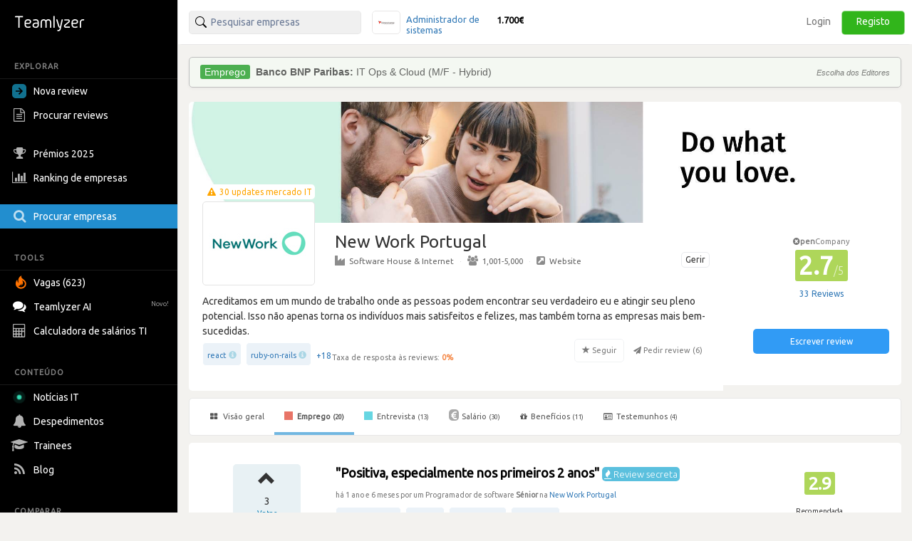

--- FILE ---
content_type: text/html; charset=utf-8
request_url: https://pt.teamlyzer.com/companies/new-work-portugal/work-reviews/9070/positiva-especialmente-nos-primeiros-2-anos
body_size: 52967
content:
<!DOCTYPE html>
<html lang="pt-PT">
<head>
<title>
Review de emprego - Positiva, especialmente nos primeiros 2 anos | New Work Portugal
</title>
<meta name="viewport" content="width=device-width, initial-scale=1, maximum-scale=1">
<meta name="author" content="Teamlyzer"/>
<meta name='language' content="pt-PT">
<meta charset="utf-8">
<meta name="description" content="Trabalhar na New Work Portugal - - Tech stack relativamente atual;
- Relação vida/trabalho muito boa, bem acima da média;
- Equipas em geral boas, com pessoal talentoso;
-... | Teamlyzer"/>
<link rel="canonical" href="https://pt.teamlyzer.com/companies/new-work-portugal/work-reviews/9070/positiva-especialmente-nos-primeiros-2-anos"/>
<meta property="og:image" content="https://pt.teamlyzer.com/static/uploads/companies/552x300/new-work-portugal.png"/>
<meta property="og:image:width" content="532"/>
<meta property="og:image:height" content="300"/>
<meta property="og:image:alt" content="New Work Portugal"/>
<meta property="og:image" content="https://pt.teamlyzer.com/static/uploads/companies/200x200/new-work-portugal.png"/>
<meta property="og:image:width" content="200"/>
<meta property="og:image:height" content="200"/>
<meta property="og:image:alt" content="New Work Portugal"/>
<meta property="og:title" content="Emprego | Positiva, especialmente nos primeiros 2 anos | New Work Portugal"/>
<meta property="fb:pages" content="553781861337653">
<meta property="fb:app_id" content="2586052061534060"/>
<meta property="og:type" content="website"/>
<meta property="og:locale" content="pt_PT"/>
<meta property="og:url" content="https://pt.teamlyzer.com/companies/new-work-portugal/work-reviews/9070/positiva-especialmente-nos-primeiros-2-anos"/>
<meta property="og:site_name" content="Teamlyzer"/>
<meta property="og:description" content="Trabalhar na New Work Portugal - - Tech stack relativamente atual;
- Relação vida/trabalho muito boa, bem acima da média;
- Equipas em geral boas, com pessoal talentoso;
-... | Teamlyzer"/>
<link href="//cdnjs.cloudflare.com/ajax/libs/twitter-bootstrap/3.4.0/css/bootstrap.min.css" rel="stylesheet">
<link rel="icon" type="image/png" sizes="192x192" href="/static/img/favicon/xandroid-icon-192x192.png.pagespeed.ic.xsWqiSNgJ3.webp"/>
<link rel="icon" type="image/png" sizes="32x32" href="/static/img/favicon/xfavicon-32x32.png.pagespeed.ic.4Zcu7V5VC_.webp"/>
<link rel="icon" type="image/png" sizes="96x96" href="/static/img/favicon/xfavicon-96x96.png.pagespeed.ic.WsvoJ5ouAA.webp"/>
<link rel="icon" type="image/png" sizes="16x16" href="/static/img/favicon/xfavicon-16x16.png.pagespeed.ic.wxu8lqn6MI.webp"/>
<link rel="apple-touch-icon-precomposed" sizes="57x57" href="/static/img/favicon/xapple-touch-icon-57x57.png.pagespeed.ic.SdEAJb9KNU.webp"/>
<link rel="apple-touch-icon-precomposed" sizes="72x72" href="/static/img/favicon/xapple-touch-icon-72x72.png.pagespeed.ic.vHUNQnblTN.webp"/>
<link rel="apple-touch-icon-precomposed" sizes="76x76" href="/static/img/favicon/xapple-touch-icon-76x76.png.pagespeed.ic.ggp6RZMfP_.webp"/>
<link rel="apple-touch-icon-precomposed" sizes="114x114" href="/static/img/favicon/xapple-touch-icon-114x114.png.pagespeed.ic.TDnfuZtmYL.webp"/>
<link rel="apple-touch-icon-precomposed" sizes="120x120" href="/static/img/favicon/xapple-touch-icon-120x120.png.pagespeed.ic.Ht-o4QdPXW.webp"/>
<link rel="apple-touch-icon-precomposed" sizes="144x144" href="/static/img/favicon/xapple-touch-icon-144x144.png.pagespeed.ic.wPMt1hc7n7.webp"/>
<link rel="apple-touch-icon-precomposed" sizes="152x152" href="/static/img/favicon/xapple-touch-icon-152x152.png.pagespeed.ic.pMFnf200_K.webp"/>
<link rel="apple-touch-icon-precomposed" sizes="180x180" href="/static/img/favicon/xapple-touch-icon-180x180.png.pagespeed.ic.5FeylB2Ae4.webp"/>
<link rel="stylesheet" href="/static/css/A.main.css.pagespeed.cf.0pmYZiT3XR.css">
<link rel="stylesheet" media="screen and (min-width: 1200px)" href="/static/css/A.logos_sprites.css.pagespeed.cf.eifeAkiwBw.css">
<link href='https://fonts.googleapis.com/css?family=Ubuntu:400,300,200' rel='stylesheet' type='text/css'>
<link rel="stylesheet" href="https://fonts.googleapis.com/css?family=Roboto+Condensed:300,400">
<link rel="stylesheet" href="https://ajax.googleapis.com/ajax/libs/jqueryui/1.11.4/themes/smoothness/jquery-ui.min.css">
<link rel="stylesheet" href="https://cdnjs.cloudflare.com/ajax/libs/noUiSlider/12.1.0/nouislider.min.css">
<link rel="stylesheet" href="https://cdnjs.cloudflare.com/ajax/libs/select2/4.0.3/css/select2.min.css">
<link rel="stylesheet" href="/static/css/select2/A.select2-bootstrap.min.css.pagespeed.cf.FwkbH1nASu.css">
<link rel="stylesheet" href="https://cdnjs.cloudflare.com/ajax/libs/jquery-ui-timepicker-addon/1.6.1/jquery-ui-timepicker-addon.min.css">
<link rel="stylesheet" href="https://cdnjs.cloudflare.com/ajax/libs/bootstrap-markdown/2.10.0/css/bootstrap-markdown.min.css">
<link rel="stylesheet" href="https://maxcdn.bootstrapcdn.com/font-awesome/4.7.0/css/font-awesome.min.css">
<link rel="stylesheet" href="https://cdnjs.cloudflare.com/ajax/libs/ekko-lightbox/5.3.0/ekko-lightbox.css">
<link rel="stylesheet" href="/static/css/A.universities_small_logos.css.pagespeed.cf.08bMaqPbci.css">
</head>
<body>
<div class="side-menu">
<nav class="navbar  side_bar ">
<div class="navbar-header">
<div class="brand-wrapper">
<button type="button" class="navbar-toggle left_side_menu voffset1">
<span class="sr-only">Toggle navigation</span>
<span class="icon-bar"></span>
<span class="icon-bar"></span>
<span class="icon-bar"></span>
</button>
<div class="brand-name-wrapper logo">
<a href="/users/job"> <img class="opc_logo" alt="Teamlyzer" src="/static/img/teamlyzer_logo.svg"> </a>
</div>
</div>
</div>
<div class="side-menu-container">
<ul class="nav navbar-nav">
<li class="menu-section-header">
<span>EXPLORAR</span>
</li>
<li class="pointer " data-toggle="modal" data-target=" .new_content ">
<a>
<svg style="margin-right: 5px; vertical-align: middle; position: relative; left: -5px;" width="20" height="20" viewBox="0 0 16 16" xmlns="http://www.w3.org/2000/svg"><path fill="rgb(17, 113, 143)" fill-rule="evenodd" clip-rule="evenodd" d="M16 0H0v16h16V0ZM4 8.662h5.465l-2.401 2.402L8 12l4-4-4-4-.936.937 2.4 2.4H4v1.325Z"/></svg>
Nova review
</a>
</li>
<li>
<a href="/companies/explore-reviews">
<i class="fa fa-file-text-o fa-lg sidebar-icon-opc"></i>
Procurar reviews
</a>
</li>
<li>
<a href="/companies/awards">
<i class="fa fa-trophy fa-lg sidebar-icon-opc"></i>
Prémios 2025
</a>
</li>
<li>
<a href="/companies/ranking">
<i class="fa fa-bar-chart fa-lg sidebar-icon-opc"></i>
Ranking de empresas
</a>
</li>
<li class="active_side_bar">
<a href="/companies/">
<i class="fa fa-search fa-lg sidebar-icon-opc"></i>
Procurar empresas
</a>
</li>
<li class="menu-section-header">
<span>TOOLS</span>
</li>
<li>
<a href="/companies/jobs">
<svg style="margin-right:5px; vertical-align: middle;" xmlns="http://www.w3.org/2000/svg" viewBox="0 0 15 15" width="20" height="20"><path fill="#ff7200" d="M1.68 4.485c.07 1.644.54 2.826 1.274 3.168.01-.067.032-.126.028-.184-.007-.097-.035-.19-.052-.287-.221-1.15-.243-2.303.031-3.446.27-1.124.948-2.04 1.86-2.81.396-.332.842-.61 1.288-.926.02.065.031.08.028.09-.51 1.27-.063 2.306.965 3.165.547.459 1.154.86 1.726 1.292.87.659 1.547 1.453 1.902 2.448.119.339.2.7.231 1.056.063.675.06 1.356-.09 2.024-.254 1.137-.93 2.035-1.892 2.755-1.148.862-2.467 1.269-3.958 1.15C2.586 13.789.417 11.913.087 9.678-.08 8.535-.028 7.398.442 6.31c.26-.6.59-1.172 1.052-1.666l.14-.146c.008-.006.022-.006.046-.013m.99 6.72c1.228 1.17 2.979 1.625 4.73.85 1.688-.746 2.624-2.58 2.161-4.153-.375-1.279-1.807-2.687-2.705-2.629.137.252.26.504.404.74.294.481.431.998.431 1.547-.003 1.056-.446 1.944-1.242 2.69-.175.164-.379.306-.572.455q-.02-.014-.039-.032l.155-.491a4.3 4.3 0 0 0 .22-1.43c0-.094-.034-.185-.055-.275l-.063-.016c-.53 1.55-1.688 2.441-3.425 2.745"></path></svg>
Vagas (623)
</a>
</li>
<li>
<a href="/chatbot/">
<i class="fa fa-comments fa-lg no_opc"></i>
Teamlyzer AI
<span class="new-alert">Novo!</span>
</a>
</li>
<li class="pointer " data-toggle="modal" data-target=" .salary_view ">
<a>
<i class="fa fa-lg fa-calculator sidebar-icon-opc"></i>
Calculadora de salários TI
</a>
</li>
<li class="menu-section-header">
<span>CONTEÚDO</span>
</li>
<li>
<a href="/news">
<div class="blob green"></div>
Notícias IT
</a>
</li>
<li>
<a href="/companies/layoffs">
<i class="fa fa-bell fa-lg sidebar-icon-opc"></i>
Despedimentos
</a>
</li>
<li>
<a href="/companies/trainees">
<i class="fa fa-graduation-cap fa-lg sidebar-icon-opc"></i>
Trainees
</a>
</li>
<li>
<a href="https://blog.teamlyzer.com/">
<i class="fa fa-rss fa-lg sidebar-icon-opc"></i>
Blog
</a>
</li>
<li class="menu-section-header">
<span>COMPARAR</span>
</li>
<li>
<a href="/companies/h2h">
<i class="fa fa-bolt fa-lg sidebar-icon-opc"></i>
Head2Head
</a>
</li>
<li>
<a href="/companies/industries">
<i class="fa fa-building-o fa-lg sidebar-icon-opc"></i>
Indústrias
</a>
</li>
<li class="pointer " data-toggle="modal" data-target=" .remote_view ">
<a>
<i class="fa fa-globe fa-lg sidebar-icon-opc"></i>
Empresas remote
</a>
</li>
</ul>
</div>
</nav>
</div>
<div class="container-fluid">
<div class="side-body">
<div class="row">
<nav class="navbar navbar-default navbar-user navbar-fixed-top">
<div class="navbar-header">
<button type="button" class="navbar-toggle collapsed pull-left" data-toggle="collapse" data-target="#navbar" aria-expanded="false" aria-controls="navbar">
<span class="sr-only">Toggle navigation</span>
<span><i class="fa fa-user" aria-hidden="true"></i> Utilizador anónimo <span class="glyphicon glyphicon-chevron-down opc" aria-hidden="true"></span></span>
</button>
</div>
<div id="navbar" class="navbar-collapse collapse bootsnipp-search background-white">
<form role="search" method="post">
<div class="col-lg-6 voffset3 search-bar-top">
<div class=" col-lg-6  input-group pull-left">
<input type="text" placeholder="Pesquisar empresas" name="search_box" class="search_box form-control" id="search_box" autocomplete="off">
<input type="hidden" class="search_box_hidden" id="search_box_hidden" name="search_box_hidden">
<input type="hidden" name="csrf_token" value="IjFlNzZiY2I5NTdiZmMzYzJjMzkzYzgxODljMWJhOTVmYjM0OWMxM2Ui.HEoJQA.zhqyUeLwQHY2C4zr9ZSi1iN-ga4"/>
</div>
<div class="col-lg-6 hidden-xs hidden-sm hidden-md">
<div class="top_comparision">
<div id="carousel-salaries" class="carousel slide comparision_wrap" data-ride="carousel" data-interval="7000">
<ul class="carousel-inner vertical comparison_lst" role="listbox">
<div class="more_bx hide">
<div class="btn_area">
<div class="latest-salaries-shared">
<i class="fa fa-bullhorn icon" aria-hidden="true"></i>
<span class="text">Últimos salários partilhados</span>
</div>
</div>
</div>
<li class="item active">
<a href="/companies/timestamp/salary-reviews">
<div class="ico_company_logo">
<span class="ico sprite-logos-timestamp"></span>
</div>
<div class="summary">
<strong class="cname hide">
Timestamp</strong>
<div class="division">
<span>Administrador de sistemas</span>
</div>
<div class="lv hide">
<span>Sénior</span>
</div>
<strong class="cnum">1.700€</strong>
</div>
</a>
</li>
<li class="item ">
<a href="/companies/blip/salary-reviews">
<div class="ico_company_logo">
<span class="ico sprite-logos-blip"></span>
</div>
<div class="summary">
<strong class="cname hide">
Blip.pt</strong>
<div class="division">
<span>Programador de software</span>
</div>
<div class="lv hide">
<span>Júnior</span>
</div>
<strong class="cnum">1.500€</strong>
</div>
</a>
</li>
<li class="item ">
<a href="/companies/capgemini-engineering/salary-reviews">
<div class="ico_company_logo">
<span class="ico sprite-logos-capgemini-engineering"></span>
</div>
<div class="summary">
<strong class="cname hide">
Capgemini Engineering</strong>
<div class="division">
<span>Programador web e de multimédia</span>
</div>
<div class="lv hide">
<span>Júnior</span>
</div>
<strong class="cnum">1.500€</strong>
</div>
</a>
</li>
<li class="item ">
<a href="/companies/ryanair/salary-reviews">
<div class="ico_company_logo">
<span class="ico sprite-logos-ryanair"></span>
</div>
<div class="summary">
<strong class="cname hide">
Ryanair Labs</strong>
<div class="division">
<span>Programador de software</span>
</div>
<div class="lv hide">
<span>Sénior</span>
</div>
<strong class="cnum">3.500€</strong>
</div>
</a>
</li>
<li class="item ">
<a href="/companies/moxie/salary-reviews">
<div class="ico_company_logo">
<span class="ico sprite-logos-moxie"></span>
</div>
<div class="summary">
<strong class="cname hide">
Moxie</strong>
<div class="division">
<span>Programador de software</span>
</div>
<div class="lv hide">
<span>Júnior</span>
</div>
<strong class="cnum">1.300€</strong>
</div>
</a>
</li>
<div class="more_bx hide">
<div class="btn_area">
<a href="/users/salary-calculator" class="more_link text-center"><span>MOSTRAR MAIS <i class="fa fa-angle-right" aria-hidden="true"></i></span></a>
</div>
</div>
</ul>
</div>
</div>
</div>
</div>
</form>
<div class="col-lg-6 search-bar-side">
<ul class="nav navbar-nav navbar-right">
<li class="items_bar voffset1">
<a href="/auth/login">Login</a>
</li>
<li class="items_bar voffset3">
<a href="/auth/register">Registo</a>
</li>
</ul>
</div>
</div>
<div id="messages-wrap">
<div id="messages">
</div>
</div>
</nav>
</div>
<div class="row" id="teamlyzer_ethical_ad">
<div class="ethical_ad col-lg-8">
<div id="ea-wrapper">
<div id="cRWbMCkUpGla">
Podes ajudar a manter o Teamlyzer livre e independente das empresas permitindo as nossas EthicalAds.
</div>
</div>
</div>
<div class="col-lg-8 company-page-base">
<div class="row slider">
<div class="col-lg-12">
<div class="company_top_banner" style='background-image: url("/static/uploads/companies/headers/new-work-portugal.jpg")'></div>
<div class="col-lg-9 company_area_header">
<div class="col-sm-3 negative_header_offset">
<div class="company_logo_default_parent">
<div class="covid_company_status">
<a class="text-center" href="/news/new-work-portugal"><i class="fa fa-exclamation-triangle" aria-hidden="true"></i> <span> 30 updates mercado IT </span></a>
</div>
<img alt="New Work Portugal" class="company_logo_default" src="/static/uploads/companies/140x108/xnew-work-portugal.png.pagespeed.ic.RAsdu9-da_.webp">
</div>
</div>
<div class="col-lg-9 company_header_basic_info">
<p class="company_name_header text-default-xs">New Work Portugal
</p>
<a href="/b2b/company/new-work-portugal" target="_blank">
<span class="btn btn-default btn-xs claim-btn voffset1">Gerir</span>
</a>
<div class="center_mobile hidden-xs company_add_details" ">
<a href="/companies/industries/software-house-internet"><i class="fa fa-industry opc"></i>Software House &amp; Internet</a>
<span class="v_divider">·</span>
<a href="/companies/?size=1001-5000"><i class="fa fa-users opc"></i>1,001-5,000</a>
<span class="v_divider">·</span>
<a target="blank" rel="nofollow" href="https://www.new-work.se/en/career/porto"><i class="fa fa-external-link-square opc"></i>Website</a>
</div>
</div>
<div class="col-lg-12">
<div class="ellipsis center_mobile">
Acreditamos em um mundo de trabalho onde as pessoas podem encontrar seu verdadeiro eu e atingir seu pleno potencial. Isso não apenas torna os indivíduos mais satisfeitos e felizes, mas também torna as empresas mais bem-sucedidas.
</div>
<div class="wrapper-tags-reviews-answered-rate-followers">
<div class="wrapper-tags-reviews-answered-rate">
<div class="tags voffset1 tags_popover">
<div><a href="/companies/?tags=react">react</a> <span aria-hidden="true" class="glyphicon glyphicon-info-sign open_modal_tag"></span> </div>
<div><a href="/companies/?tags=ruby-on-rails">ruby-on-rails</a> <span aria-hidden="true" class="glyphicon glyphicon-info-sign open_modal_tag"></span> </div>
<button type="button" data-toggle="popover" data-trigger="focus" class="btn btn-link button_plus" data-container="body" data-toggle="popover" data-placement="bottom" data-content="<ul class='tags-popover'>       <li><div><a href='/companies/?tags=php'>php</a> <span aria-hidden='true' class='glyphicon glyphicon-info-sign open_modal_tag'></span> </div></li>     <li><div><a href='/companies/?tags=javascript'>javascript</a> <span aria-hidden='true' class='glyphicon glyphicon-info-sign open_modal_tag'></span> </div></li>     <li><div><a href='/companies/?tags=agile'>agile</a> <span aria-hidden='true' class='glyphicon glyphicon-info-sign open_modal_tag'></span> </div></li>     <li><div><a href='/companies/?tags=kotlin'>kotlin</a> <span aria-hidden='true' class='glyphicon glyphicon-info-sign open_modal_tag'></span> </div></li>     <li><div><a href='/companies/?tags=graphql'>graphql</a> <span aria-hidden='true' class='glyphicon glyphicon-info-sign open_modal_tag'></span> </div></li>     <li><div><a href='/companies/?tags=typescript'>typescript</a> <span aria-hidden='true' class='glyphicon glyphicon-info-sign open_modal_tag'></span> </div></li>     <li><div><a href='/companies/?tags=docker'>docker</a> <span aria-hidden='true' class='glyphicon glyphicon-info-sign open_modal_tag'></span> </div></li>     <li><div><a href='/companies/?tags=swift'>swift</a> <span aria-hidden='true' class='glyphicon glyphicon-info-sign open_modal_tag'></span> </div></li>     <li><div><a href='/companies/?tags=project-management'>project-management</a> <span aria-hidden='true' class='glyphicon glyphicon-info-sign open_modal_tag'></span> </div></li>     <li><div><a href='/companies/?tags=node.js'>node.js</a> <span aria-hidden='true' class='glyphicon glyphicon-info-sign open_modal_tag'></span> </div></li>     <li><div><a href='/companies/?tags=web-services'>web-services</a> <span aria-hidden='true' class='glyphicon glyphicon-info-sign open_modal_tag'></span> </div></li>     <li><div><a href='/companies/?tags=ios'>ios</a> <span aria-hidden='true' class='glyphicon glyphicon-info-sign open_modal_tag'></span> </div></li>     <li><div><a href='/companies/?tags=java'>java</a> <span aria-hidden='true' class='glyphicon glyphicon-info-sign open_modal_tag'></span> </div></li>     <li><div><a href='/companies/?tags=android'>android</a> <span aria-hidden='true' class='glyphicon glyphicon-info-sign open_modal_tag'></span> </div></li>     <li><div><a href='/companies/?tags=symfony'>symfony</a> <span aria-hidden='true' class='glyphicon glyphicon-info-sign open_modal_tag'></span> </div></li>     <li><div><a href='/companies/?tags=scrum'>scrum</a> <span aria-hidden='true' class='glyphicon glyphicon-info-sign open_modal_tag'></span> </div></li>     <li><div><a href='/companies/?tags=mobile'>mobile</a> <span aria-hidden='true' class='glyphicon glyphicon-info-sign open_modal_tag'></span> </div></li>     <li><div><a href='/companies/?tags=jira'>jira</a> <span aria-hidden='true' class='glyphicon glyphicon-info-sign open_modal_tag'></span> </div></li>  </ul>">+18</button>
</div>
<div class="tooltip-container voffset3">
<span data-toggle="tooltip" data-html="true" data-placement="top" data-original-title="Apenas reviews depois de 2023 são consideradas."><span class="feedback-score-text  text-colored-red "><span class="text-muted">Taxa de resposta às reviews:</span> <strong>0</strong><strong>%</strong></span></span>
</div>
</div>
<div class="actions">
<button disabled data-toggle="tooltip" data-placement="top" title="Vai ser notificado de reviews desta empresa" type="button" class="btn btn-default fav">
<span class="glyphicon glyphicon-star" aria-hidden="true" data-id="1686" data-category="companies"></span>
<span>Seguir</span>
</button>
<button disabled type="button" class="btn btn-default no_border request-review">
<span class="fa fa-send" aria-hidden="true" data-id="1686"></span>
<span>Pedir review (<span class="total_requests">6</span>)</span>
</button>
</div>
</div>
</div>
</div>
<div class="col-lg-3 company_area company_area_score_area">
<div class="box_stats text-center">
<div>
<span itemprop="itemReviewed" itemscope itemtype="https://schema.org/Organization">
<meta itemprop="logo" content="https://pt.teamlyzer.com/static/uploads/companies/200x200/new-work-portugal.png">
<meta itemprop="image" content="https://pt.teamlyzer.com/static/uploads/companies/200x200/new-work-portugal.png">
<meta itemprop="name" content="New Work Portugal">
<meta itemprop="numberOfEmployees" content="1001-5000">
<meta itemprop="description" content="Acreditamos em um mundo de trabalho onde as pessoas podem encontrar seu verdadeiro eu e atingir seu pleno potencial. Isso não apenas torna os indivíduos mais satisfeitos e felizes, mas também torna as empresas mais bem-sucedidas.">
<meta itemprop="url" content="https://www.new-work.se/en/career/porto">
<span itemprop="aggregateRating" itemscope itemtype="https://schema.org/EmployerAggregateRating">
<meta itemprop="bestRating" content="5">
<meta itemprop="worstRating" content="1">
<meta itemprop="ratingValue" content="2.7">
<meta itemprop="reviewCount" content="33">
<meta itemprop="ratingCount" content="66"/>
<span itemprop="itemReviewed" itemscope itemtype="http://schema.org/Organization">
<meta itemprop="logo" content="https://pt.teamlyzer.com/static/uploads/companies/200x200/new-work-portugal.png">
<meta itemprop="name" content="New Work Portugal">
<meta itemprop="sameAs" content="https://www.new-work.se/en/career/porto">
</span>
</span>
<div class="text-center">
<div class="tooltip-container">
<span data-toggle="tooltip" data-html="true" data-placement="top" data-original-title="Esta empresa ainda não participa na comunidade.">
<span class="non-open-company-text">
<i class="fa fa-times-circle text-muted" aria-hidden="true"></i><strong>pen</strong>Company
</span>
</span>
</div>
<span style="font-size: 35px !important;" class="text-center  c_rating ">
2.7<span class="rating_max">/5</span>
</span>
</div>
</div>
<button type="button" data-toggle="popover" data-trigger="focus" class="btn btn-link button_plus" data-container="body" data-toggle="popover" data-placement="bottom" data-content="<div class='rejected_reviews'> <i class='fa fa-ban' aria-hidden='true'></i> 1  review rejeitada por violar  as <a target='_blank' href='/rules'>diretrizes do Teamlyzer<a></div>">
<span class="label_rating_font">
33 Reviews
</span>
</button>
</div>
<div class="text-center voffset7-based">
<a class="text-center" data-toggle="modal" data-target=".new_content">
<div><button type="button" class="btn btn-write-review">Escrever review</button></div>
</a>
<div style="height: 24px;"></div>
</div>
</div>
</div>
</div>
<div class="row">
<div class="col-lg-12">
<div id="custom-bootstrap-menu" class="navbar navbar-default " role="navigation">
<div class="navbar-header">
<div class="mobile-review-menu-wrapper">
<p class="navbar-text visible-xs-inline-block mobile-review-menu">Ver reviews da New Work Portugal</p>
<button type="button" class="navbar-toggle" data-toggle="collapse" data-target=".navbar-menubuilder">
<span class="sr-only">Toggle navigation</span><span class="icon-bar"></span><span class="icon-bar"></span><span class="icon-bar"></span>
</button>
</div>
</div>
<div class="collapse navbar-collapse navbar-menubuilder">
<ul class="nav navbar-nav">
<li>
<a href="/companies/new-work-portugal"> <i class="fa fa-th-large"></i> Visão geral </a></li>
<li class="active">
<a href="/companies/new-work-portugal/work-reviews"> <i class="fa fa-stop fa-stop-job"></i> Emprego <small>(20)</small></a></li>
<li>
<a href="/companies/new-work-portugal/interview-reviews"> <i class="fa fa-stop fa-stop-interview"></i> Entrevista <small>(13)</small></a></li>
<li>
<a href="/companies/new-work-portugal/salary-reviews"> <i class="fa fa-eur fa-eur-override"></i>Salário <small>(30)</small></a></li>
<li>
<li>
<a href="/companies/new-work-portugal/benefits-and-values"> <i class="fa fa-gift" aria-hidden="true"></i>Benefícios <small>(11)</small></a></li>
<li>
<li>
<a href="/companies/new-work-portugal/testimonials"> <i class="fa fa-id-card-o" aria-hidden="true"></i> Testemunhos <small>(4)</small></a></li>
<li>
<li>
</ul>
</div>
</div>
<div class="row col-no-right-padding">
<div class="  col-lg-12  ">
<div class="col-lg-12 box_background_style">
<article class="row voffset3">
<div class="col-lg-9">
<div class="row">
<div class="col-lg-3">
<div class="col-lg-9 col-lg-offset-2 review_helpful_list voffset3">
<div class="review_helpful">
<span class="review_helpful_votes_review" style=" padding-bottom: 37px; "> <span class="btn fav fav_block"> <span class="glyphicon glyphicon-chevron-up" aria-hidden="true" data-id="9070" data-category="job_reviews"></span> </span> <span class="r_votes">3</span>
<span class="votes_panel">
Votos
</span>
</span>
</div>
</div>
</div>
<div class="col-lg-9 center_mobile">
<div class="review_summary voffset3">
<h1 class="review-title no_link voffset1 expanded font-size-h1-all-company-pages">
"Positiva, especialmente nos primeiros 2 anos"
<span data-toggle="modal" data-target="#top-reviews" class="label label-info label-info-modal"><i class="fa fa-fire" aria-hidden="true"></i> Review secreta</span>
</h1>
</div>
<h5 class="voffset0"><small>há 1 ano e 6 meses por um Programador de software <b>Sénior</b> na <a href="/companies/new-work-portugal"> New Work Portugal</a></small></h5>
<div class="tags">
<div><a href="/companies/?tags=ruby-on-rails">ruby-on-rails</a> <span aria-hidden="true" class="glyphicon glyphicon-info-sign open_modal_tag"></span> </div>
<div><a href="/companies/?tags=react">react</a> <span aria-hidden="true" class="glyphicon glyphicon-info-sign open_modal_tag"></span> </div>
<div><a href="/companies/?tags=typescript">typescript</a> <span aria-hidden="true" class="glyphicon glyphicon-info-sign open_modal_tag"></span> </div>
<div><a href="/companies/?tags=graphql">graphql</a> <span aria-hidden="true" class="glyphicon glyphicon-info-sign open_modal_tag"></span> </div>
</div>
</div>
</div>
</div>
<div class="col-lg-3 voffset3 review_rating_button text-center">
<div class="mrg-left-rating">
<h4 class="box_stats_count">
<span data-toggle="tooltip" data-html="true" data-placement="top" title="Review de Emprego </br>2.9 / 5.0" class=" c_rating ">2.9
</span>
</h4>
<div class="voffset2">
<span class="recommended">Recomendada</span>
</div>
<i class="glyphicon fa fa-share-alt fa-lg opc_share voffset4"></i>
</div>
</div>
<div class="col-lg-9">
<div class="row">
<div class="col-lg-3">
</div>
<div class="col-lg-9">
<div class="alert alert-danger alert-error self-vote-error voffset3">
<p>
<strong>Erro!</strong> Não pode votar no seu próprio post
</p>
</div>
</div>
</div>
</div>
<div class="col-lg-9">
<div class="row">
<div class="col-lg-3">
<div class="col-lg-9 col-lg-offset-2 text-center">
</div>
</div>
<div class="col-lg-9 voffset2">
<div class="body_review">
<div class="alert alert-warning" role="alert">
<p><i aria-hidden="true" class="fa fa-lock"></i> Para acederes agora às <b>reviews secretas</b> basta:</p>
<ul class="no-bullets">
<li><i class="fa fa-long-arrow-right" aria-hidden="true"></i> Escrever uma review <small>(20 rep)</small></li>
<li><span>ou</span></li>
<li><i class="fa fa-long-arrow-right" aria-hidden="true"></i> Criar duas empresas <small>(10 rep)</small></li>
</ul>
<div class="btn-group btn-group-justified">
<a href="/users/job-review/step1" class="btn btn-default"><span><i class="fa fa-stop fa-stop-job"></i></span><small>Review de emprego</small></a>
<a href="/users/interview-review/step1" class="btn btn-default"><span><i class="fa fa-stop fa-stop-interview"></i></span><small>Review de entrevista</small></a>
<a href="/companies/new-company" class="btn btn-default"><small>Criar empresa</small></a>
</div>
</div>
<img class="img-responsive" title="" alt="" src="[data-uri]"/>
</div>
</div>
</div>
</div>
<div class="col-lg-3">
<div class="col-lg-12 x_ray_job_review">
<div class="mrg-left-rating">
<ul class="criteria-list voffset4">
<li>
<p>
Equilíbrio trabalho/vida pessoal
</p>
<div class="progress progress-xs progress-job">
<div class="progress-bar" role="progressbar" aria-valuemin="0" aria-valuemax="100" style="width:100.0%"><span>100/100</span></div>
<div class="progress-bar" style="width:0.0%; opacity: 0.1"></div>
</div>
</li>
<li>
<li>
<p>
Reconhecimento e recompensa
</p>
<div class="progress progress-xs progress-job">
<div class="progress-bar" role="progressbar" aria-valuemin="0" aria-valuemax="100" style="width:50.0%"><span>50/100</span></div>
<div class="progress-bar" style="width:50.0%; opacity: 0.1"></div>
</div>
</li>
<li>
<li>
<p>
Salário
</p>
<div class="progress progress-xs progress-job">
<div class="progress-bar" role="progressbar" aria-valuemin="0" aria-valuemax="100" style="width:50.0%"><span>50/100</span></div>
<div class="progress-bar" style="width:50.0%; opacity: 0.1"></div>
</div>
</li>
<li>
<p>
Qualidade de gestão
</p>
<div class="progress progress-xs progress-job">
<div class="progress-bar" role="progressbar" aria-valuemin="0" aria-valuemax="100" style="width:25.0%"><span>25/100</span></div>
<div class="progress-bar" style="width:75.0%; opacity: 0.1"></div>
</div>
</li>
<li>
<p>
Oportunidades de carreira
</p>
<div class="progress progress-xs progress-job">
<div class="progress-bar" role="progressbar" aria-valuemin="0" aria-valuemax="100" style="width:75.0%"><span>75/100</span></div>
<div class="progress-bar" style="width:25.0%; opacity: 0.1"></div>
</div>
</li>
</div>
</div>
</div>
<div class="col-lg-9 padding_btn">
<div class="row">
<div class="col-lg-3"></div>
<div class="col-lg-9">
<div class="row voffset3">
<div class="post-info-color col-lg-12">
<div class="col-lg-4">
<h5 class="review-info">escrito por</h5>
<div class="user-thumbnail">
<span class="text-muted review-info"><i class="fa fa-user-secret" aria-hidden="true"></i> utilizador anónimo</span>
</div>
</div>
<div class="col-lg-4">
<h5 class="review-info">moderado por</h5>
<img src="https://secure.gravatar.com/avatar/761ca642788ace5ad8f5aee9806ef5ad?s=20&amp;d=identicon&amp;r=g">
<a class="review-info" href="/users/profile/admin">Admin<span aria-hidden="true" class="glyphicon glyphicon-record glyphicon-record-small" title="moderador"></span></a>
</div>
<div class="col-lg-4 voffset4-5">
<span class="fav"><span class="glyphicon fa fa-flag" aria-hidden="true" data-id="9070" data-category="job_reviews_flags"></span> <span class="review-info">Reportar</span></span>
</div>
</div>
</div>
</div>
</div>
</div>
<div class="col-lg-3">
<div class="mrg-left-rating text-center voffset6-5 no-top-voffset">
<span class="views_counter_review text-muted">306 visualizações</span>
</div>
</div>
</article>
</div>
</div>
</div>
</div>
</div>
</div>
<script data-pagespeed-orig-type="text/javascript" type="text/psajs" data-pagespeed-orig-index="0">document.addEventListener("DOMContentLoaded",function(){if(window.location.pathname.startsWith("/companies/")){var companyName=window.location.pathname.split("/")[2];const companyArea=document.querySelector(".company_area");companyArea.addEventListener("click",function(event){document.querySelectorAll(".create_review a[href*='salary-review'], .create_review a[href*='interview-review'], .create_review a[href*='job-review']").forEach(function(link){link.href+="/"+companyName;});});}});</script>
</div>
</div>
<div id="ModalLoginToSubmitReview" class="modal fade" role="dialog" data-backdrop="static" data-keyboard="false">
<div class="voffset7 modal-dialog">
<div class="modal-content">
<div class="privacy-badge">
<img src="/static/img/anonymous-badge.svg" alt="Ícone anónimo">
<span class="your-review-text-green">A review será 100% anónima.</span>
</div>
<div class="rocket-icon">
🚀
</div>
<h2 class="main-title">
Valida a tua review para a tornares pública
</h2>
<p class="subtitle">
O registo valida a tua contribuição e ajuda a manter a confiança da comunidade. São 2 segundos!
</p>
<div class="social-login-container">
<div class="voffset3 text-center col-lg-12">
<a class="google" href="/auth/external/google">
<button class="gsi-material-button">
<div class="gsi-material-button-state"></div>
<div class="gsi-material-button-content-wrapper">
<div class="gsi-material-button-icon">
<svg version="1.1" xmlns="http://www.w3.org/2000/svg" viewBox="0 0 48 48" xmlns:xlink="http://www.w3.org/1999/xlink" style="display: block;">
<path fill="#EA4335" d="M24 9.5c3.54 0 6.71 1.22 9.21 3.6l6.85-6.85C35.9 2.38 30.47 0 24 0 14.62 0 6.51 5.38 2.56 13.22l7.98 6.19C12.43 13.72 17.74 9.5 24 9.5z"></path>
<path fill="#4285F4" d="M46.98 24.55c0-1.57-.15-3.09-.38-4.55H24v9.02h12.94c-.58 2.96-2.26 5.48-4.78 7.18l7.73 6c4.51-4.18 7.09-10.36 7.09-17.65z"></path>
<path fill="#FBBC05" d="M10.53 28.59c-.48-1.45-.76-2.99-.76-4.59s.27-3.14.76-4.59l-7.98-6.19C.92 16.46 0 20.12 0 24c0 3.88.92 7.54 2.56 10.78l7.97-6.19z"></path>
<path fill="#34A853" d="M24 48c6.48 0 11.93-2.13 15.89-5.81l-7.73-6c-2.15 1.45-4.92 2.3-8.16 2.3-6.26 0-11.57-4.22-13.47-9.91l-7.98 6.19C6.51 42.62 14.62 48 24 48z"></path>
<path fill="none" d="M0 0h48v48H0z"></path>
</svg>
</div>
<span class="gsi-material-button-contents">Continuar com o Google</span>
</div>
</button>
</a>
</div>
<div class="social_login voffset3 col-lg-12">
<a class="github" href="/auth/external/github">
<svg aria-hidden="true" class="svg-icon iconGitHub" width="20" height="20" viewBox="0 0 18 18"><path fill="#ffffff" d="M9 1a8 8 0 0 0-2.53 15.59c.4.07.55-.17.55-.38l-.01-1.49c-2.01.37-2.53-.49-2.69-.94-.09-.23-.48-.94-.82-1.13-.28-.15-.68-.52-.01-.53.63-.01 1.08.58 1.23.82.72 1.21 1.87.87 2.33.66.07-.52.28-.87.51-1.07-1.78-.20-3.64-.89-3.64-3.95 0-.87.31-1.59.82-2.15-.08-.20-.36-1.02.08-2.12 0 0 .67-.21 2.2.82a7.42 7.42 0 0 1 4 0c1.53-1.04 2.20-.82 2.20-.82.44 1.10.16 1.92.08 2.12.51.56.82 1.27.82 2.15 0 3.07-1.87 3.75-3.65 3.95.29.25.54.73.54 1.48l-.01 2.20c0 .21.15.46.55.38A8.01 8.01 0 0 0 9 1Z"></path></svg>
Continuar com o GitHub
</a>
</div>
<div class="line-separator col-lg-12 voffset3 text-muted">
<span>ou</span>
</div>
<div class="teamlyzer-login voffset3 col-lg-12">
<a href="/auth/register">
<img src="/static/img/teamlyzer_svg_icon.svg" alt="Teamlyzer"><span class="text-muted">Continuar com o email</span>
</a>
</div>
</div>
<p class="maybe-later-link">
<a href="#" data-dismiss="modal">
<span class="close-icon">&times;</span><span class="text-part">Talvez mais tarde</span>
</a>
</p>
<p class="footer-text">
Aceito a <a target="_blank" href="/privacy">política de privacidade</a> e <a target="_blank" href="/terms">termos de uso.</a>
</p>
</div>
</div>
</div>
<div id="tag_modal" class="modal fade modal-dialog-center" tabindex="-1" role="dialog">
<div class="modal-dialog" role="document">
<div class="modal-content">
<div class="modal-header">
<button type="button" class="close" data-dismiss="modal" aria-label="Close">
<span aria-hidden="true">&times;</span>
</button>
<div class="modal-title">Tags</div>
</div>
<div class="modal-body">
<div class="tags modal-body-content"></div>
</div>
</div>
</div>
</div>
<div class="modal-dialog-center modal fade new_content" tabindex="-1" role="dialog" aria-hidden="true">
<div class="modal-dialog modal-sm">
<div class="modal-content">
<div class="modal-body create_review">
<a role="button" class="btn btn-reviews-modal btn-reviews active" href="/users/job-review/step1">
<i class="fa fa-stop fa-stop-job"></i>
Nova review de emprego
</a>
<a role="button" class="btn btn-reviews-modal btn-reviews active" href="/users/interview-review/step1">
<i class="fa fa-stop fa-stop-interview"></i>
Nova review de entrevista
</a>
</div>
</div>
</div>
</div>
<div class="modal-dialog-center modal fade salary_view" tabindex="-1" role="dialog" aria-hidden="true">
<div class="modal-dialog modal-sm">
<div class="modal-content">
<div class="modal-body">
<a role="button" class="btn btn-reviews-modal btn-reviews active" href="/users/salary-calculator"><i class="fa fa-calculator"></i>Calculadora salarial</a>
<a role="button" class="btn btn-reviews-modal btn-reviews active" href="/users/salary-spreadsheets"><i class="fa fa-table"></i>Base de dados salarial</a>
</div>
</div>
</div>
</div>
<div class="modal-dialog-center modal fade remote_view" tabindex="-1" role="dialog" aria-hidden="true">
<div class="modal-dialog modal-sm">
<div class="modal-content">
<div class="modal-body">
<a role="button" class="btn btn-reviews-modal btn-reviews active" href="/companies/remote-companies"><i class="fa fa-map-marker"></i>Empresas remote em Portugal</a>
<a role="button" class="btn btn-reviews-modal btn-reviews active" href="/companies/remote-websites"><i class="fa fa-globe"></i>Sites para procurar trabalho remote</a>
</div>
</div>
</div>
</div>
<div class="modal fade modal-dialog-center" id="claim_page" tabindex="-1" role="dialog" aria-labelledby="Claim page modal" aria-hidden="true">
<div class="modal-dialog">
<div class="modal-content">
<div class="modal-header">
<button type="button" class="close" data-dismiss="modal" data-backdrop="static" aria-label="Close">
<span aria-hidden="true">&times;</span>
</button>
<div class="modal-title" id="myModalLabel">Pretende controlar esta página ou enviar alguma correcção?</div>
</div>
<div class="modal-body">
<form action="" id="claim_page_form" method="post" class="form" role="form">
<input id="csrf_token" name="csrf_token" type="hidden" value="IjFlNzZiY2I5NTdiZmMzYzJjMzkzYzgxODljMWJhOTVmYjM0OWMxM2Ui.HEoJQA.zhqyUeLwQHY2C4zr9ZSi1iN-ga4">
<div class="form-group  required"><label class="control-label" for="name">O seu nome</label>
<input class="form-control" id="name" name="name" required type="text" value="">
</div>
<div class="form-group  required"><label class="control-label" for="email">E-mail</label>
<input class="form-control" id="email" name="email" required type="text" value="">
</div>
<div class="form-group  required"><label class="control-label" for="description">Por favor indique o motivo do contacto</label>
<textarea class="form-control" id="description" name="description" required></textarea>
</div>
<input class="btn btn-block btn-success" id="submit" name="submit" type="submit" value="Gerir">
</form>
</div>
</div>
</div>
</div>
</div>
<div class="modal fade" id="characterLimitModal" tabindex="-1" role="dialog" aria-labelledby="characterLimitModalLabel" aria-hidden="true">
<div class="modal-dialog modal-dialog-centered" role="document">
<div class="modal-content">
<div class="modal-header bg-primary text-white">
<button type="button" class="close" data-dismiss="modal" aria-label="Fechar">
<i class="fa fa-times" aria-hidden="true"></i>
</button>
<h5 class="modal-title" id="characterLimitModalLabel">Limite de Caracteres Ultrapassado</h5>
</div>
<div class="modal-body text-center">
<i class="fa fa-exclamation-circle fa-4x text-info"></i>
<p>Atingiste o limite de caracteres permitido para este campo.</p>
</div>
<div class="modal-footer">
<button type="button" class="btn btn-primary" data-dismiss="modal">Entendi</button>
</div>
</div>
</div>
</div>
<script src="//cdnjs.cloudflare.com/ajax/libs/jquery/1.12.4/jquery.min.js" type="text/psajs" data-pagespeed-orig-index="1"></script>
<script src="//cdnjs.cloudflare.com/ajax/libs/twitter-bootstrap/3.4.0/js/bootstrap.min.js" type="text/psajs" data-pagespeed-orig-index="2"></script>
<script data-pagespeed-orig-type="text/javascript" type="text/psajs" data-pagespeed-orig-index="3">(function(m,e,t,r,i,k,a){m[i]=m[i]||function(){(m[i].a=m[i].a||[]).push(arguments)};m[i].l=1*new Date();k=e.createElement(t),a=e.getElementsByTagName(t)[0],k.async=1,k.src=r,a.parentNode.insertBefore(k,a)})(window,document,"script","https://mc.yandex.ru/metrika/tag.js","ym");ym(38340835,"init",{clickmap:true,trackLinks:true,accurateTrackBounce:true,webvisor:true});</script> <noscript><div><img src="https://mc.yandex.ru/watch/38340835" style="position:absolute; left:-9999px;" alt=""/></div></noscript>
<script data-pagespeed-orig-type="text/javascript" src="/static/js/jquery-ui.min.js.pagespeed.jm.XVd7uzEH-T.js" type="text/psajs" data-pagespeed-orig-index="4"></script>
<script data-pagespeed-orig-type="text/javascript" src="https://accounts.google.com/gsi/client" async defer type="text/psajs" data-pagespeed-orig-index="5"></script>
<script type="text/javascript" src="/static/js/google.js" async defer></script>
<script src="/static/js/eventsource,_event.min.js+maximize-select2-height.min.js+wizard.min.js.pagespeed.jc.MKjginFluX.js" type="text/psajs" data-pagespeed-orig-index="6"></script><script type="text/psajs" data-pagespeed-orig-index="7">eval(mod_pagespeed_Jtxwl9ld1g);</script>
<script data-pagespeed-orig-type="text/javascript" src="https://cdnjs.cloudflare.com/ajax/libs/jquery-bar-rating/1.2.0/jquery.barrating.min.js" type="text/psajs" data-pagespeed-orig-index="8"></script>
<script data-pagespeed-orig-type="text/javascript" src="https://cdnjs.cloudflare.com/ajax/libs/jquery-ui-timepicker-addon/1.6.1/jquery-ui-timepicker-addon.min.js" type="text/psajs" data-pagespeed-orig-index="9"></script>
<script data-pagespeed-orig-type="text/javascript" src="https://cdnjs.cloudflare.com/ajax/libs/jquery-ui-timepicker-addon/1.6.1/jquery-ui-sliderAccess.min.js" type="text/psajs" data-pagespeed-orig-index="10"></script>
<script data-pagespeed-orig-type="text/javascript" src="https://cdnjs.cloudflare.com/ajax/libs/jquery-ui-timepicker-addon/1.6.1/i18n/jquery-ui-timepicker-pt.js" type="text/psajs" data-pagespeed-orig-index="11"></script>
<script data-pagespeed-orig-type="text/javascript" src="https://cdnjs.cloudflare.com/ajax/libs/noUiSlider/12.1.0/nouislider.min.js" type="text/psajs" data-pagespeed-orig-index="12"></script>
<script data-pagespeed-orig-type="text/javascript" src="https://cdnjs.cloudflare.com/ajax/libs/wnumb/1.0.2/wNumb.min.js" type="text/psajs" data-pagespeed-orig-index="13"></script>
<script data-pagespeed-orig-type="text/javascript" src="https://cdnjs.cloudflare.com/ajax/libs/ekko-lightbox/5.3.0/ekko-lightbox.min.js" type="text/psajs" data-pagespeed-orig-index="14"></script>
<script data-pagespeed-orig-type="text/javascript" src="https://cdnjs.cloudflare.com/ajax/libs/select2/4.0.3/js/select2.full.min.js" type="text/psajs" data-pagespeed-orig-index="15"></script>
<script data-pagespeed-orig-type="text/javascript" src="https://cdnjs.cloudflare.com/ajax/libs/select2/4.0.3/js/i18n/pt.js" type="text/psajs" data-pagespeed-orig-index="16"></script>
<script type="text/psajs" data-pagespeed-orig-index="17">eval(mod_pagespeed_B3oSLKysS8);</script>
<script data-pagespeed-orig-type="text/javascript" src="https://cdnjs.cloudflare.com/ajax/libs/jquery-expander/1.7.0/jquery.expander.min.js" type="text/psajs" data-pagespeed-orig-index="18"></script>
<script type="text/psajs" data-pagespeed-orig-index="19">eval(mod_pagespeed_JYiauEk3lm);</script>
<!--[if IE]>
<script src="/static/js/excanvas.js"></script>
<![endif]-->
<script data-pagespeed-orig-type="text/javascript" src="https://cdnjs.cloudflare.com/ajax/libs/Caret.js/0.3.1/jquery.caret.min.js" type="text/psajs" data-pagespeed-orig-index="20"></script>
<script data-pagespeed-orig-type="text/javascript" src="https://cdnjs.cloudflare.com/ajax/libs/at.js/1.5.0/js/jquery.atwho.min.js" type="text/psajs" data-pagespeed-orig-index="21"></script>
<script data-pagespeed-orig-type="text/javascript" src="https://cdnjs.cloudflare.com/ajax/libs/bootstrap-markdown/2.10.0/js/bootstrap-markdown.min.js" type="text/psajs" data-pagespeed-orig-index="22"></script>
<script data-pagespeed-orig-type="text/javascript" src="https://cdnjs.cloudflare.com/ajax/libs/to-markdown/3.0.1/to-markdown.min.js" type="text/psajs" data-pagespeed-orig-index="23"></script>
<script data-pagespeed-orig-type="text/javascript" src="https://cdnjs.cloudflare.com/ajax/libs/markdown.js/0.5.0/markdown.min.js" type="text/psajs" data-pagespeed-orig-index="24"></script>
<script data-pagespeed-orig-type="text/javascript" src="https://cdnjs.cloudflare.com/ajax/libs/bootstrap-progressbar/0.9.0/bootstrap-progressbar.min.js" type="text/psajs" data-pagespeed-orig-index="25"></script>
<script data-pagespeed-orig-type="text/javascript" src="https://cdnjs.cloudflare.com/ajax/libs/bootstrap-maxlength/1.7.0/bootstrap-maxlength.min.js" type="text/psajs" data-pagespeed-orig-index="26"></script>
<script data-pagespeed-orig-type="text/javascript" src="https://cdnjs.cloudflare.com/ajax/libs/fingerprintjs2/2.1.0/fingerprint2.min.js" type="text/psajs" data-pagespeed-orig-index="27"></script>
<script data-pagespeed-orig-type="text/javascript" src="/static/js/beshare/jQuery-BEShare.min.js.pagespeed.ce.J7FyyYQYh0.js" type="text/psajs" data-pagespeed-orig-index="28"></script>
<script data-pagespeed-orig-type="text/javascript" type="text/psajs" data-pagespeed-orig-index="29">
$(document).ready(function() {
    
    setTimeout(function () {
        let viewheight = $(window).height();
        let viewwidth = $(window).width();
        let viewport = document.querySelector("meta[name=viewport]");
        viewport.setAttribute("content", "height=" + viewheight + ", width=" + viewwidth + ", initial-scale=1.0");
    }, 300);
    
    // Offset for Main Navigation
    $('#mainNav').affix({
        offset : {
            top : 100
        }
    });
    
    //////////////////////////////////////////////////////////////////////
    //search autocomplete
    $("#search_box").autocomplete({
        delay: 0,
        minLength: 2,
        source : function(request, response) {
            if (request.term.length > parseInt('20')) return;
            $.getJSON("/users/autocomplete_company/" + request.term, function(data) {
                response(data.json_list);
            });
        },
        select : function(event, ui) {
            if (ui.item) {
                event.preventDefault();
                $(this).val(ui.item.label);
            }
            console.log(ui.item.value);
            $.post( "/users/search-count", { company_slug: ui.item.value, csrf_token : $("input[name=csrf_token]").val() }).done(function( data ) {
                window.location.replace("/companies/" + ui.item.value);
            });

        }
    }).data("ui-autocomplete")._renderItem = function(ul, item) {
        label = item.label.replace(new RegExp("(?![^&;]+;)(?!<[^<>]*)(" + $.ui.autocomplete.escapeRegex(this.term) + ")(?![^<>]*>)(?![^&;]+;)", "gi"), "<strong>$1</strong>");
        $link = $("<a></a>").html(label);
        
        var class_name = item.logo.split(".")[0];

        return $("<li><a class='sprite-logos-" + class_name + "' style='margin-right:4px; float:left;'></a></li>").append(label).appendTo(ul);
    };

    //////////////////////////////////////////////////////////////////////
    //set focus
    $(".landing_form #search_box").focus();

    //////////////////////////////////////////////////////////////////////
    /*hide show sidebar */
     $('.left_side_menu').click(function () {
        $('.navbar-nav').toggleClass('slide-in');

    });

    //////////////////////////////////////////////////////////////////////
    /*autocomplete */
    $("#company_name").autocomplete({
        source : function(request, response) {
            if (request.term.length > parseInt('20')) return;
            $.getJSON("/users/autocomplete_company/" + request.term, function(data) {
                response(data.json_list);
            });
        },
        select : function(event, ui) {
            //console.log(ui.item.id);
            event.preventDefault();
            $(this).val(ui.item.label);
            $("#company_id").val(ui.item.id);
        }
    });

    //get the place
    function get_place(place_id, type) {
        if (type=="form"){
            id='company_location_id'
        }else if (type=="text"){
            id='company_location_id_review'
        }
        
        var request = {
            placeId : place_id,
            fields: ["formatted_address"]
        };

        service = new google.maps.places.PlacesService(document.getElementById(id));
        service.getDetails(request, callback);

        function callback(place, status) {
            if (status == google.maps.places.PlacesServiceStatus.OK) {
                if (type=="form"){
        
                    $("#company_location").val(place.formatted_address);
                }else if (type=="text"){
                    $("#company_location_id_review_text").text(place.formatted_address);
                }
            }
        }
    }
    
    //get address geocode    
    function reverse_geo(lat, lng){
        var geocoder;
        initialize();
        codeLatLng();
        function initialize() {
            geocoder = new google.maps.Geocoder();
        }
        
        function codeLatLng() {            
            var latlng = new google.maps.LatLng(parseFloat(lat), parseFloat(lng));
            geocoder.geocode({
                'latLng': latlng
            }, function(results, status) {
                if (results.length > 0) {
                    if (results[0].geometry.location_type == google.maps.GeocoderLocationType.ROOFTOP){
                        $("#address").val(results[0]['formatted_address']);
                        
                        for (i = 0; i < results[0]['address_components'].length; i++) { 
                            for (x = 0; x < results[0]['address_components'][i]['types'].length; x++) { 
                                if (results[0]['address_components'][i]['types'][x] == 'locality'){
                                    $("#formatted_city").val(results[0]['address_components'][i]['long_name']);
                                    break;
                                }
                            }
                        }
                    }
                }
            });
        }
    }



    //get address wit gps coordinates - admin area
    var address = $('#address');

    $(address).click(function() {
        var lat = $('#lat').val();
        var lng = $('#lng').val();
        if (address.val().length == 0) {
            if (lat.length != 0 && lng.length != 0) {
                reverse_geo(lat, lng);
            }
        }
    });

    //form populate city
    /*
    var company_location_id = $('#company_location_id');
    if (company_location_id.length > 0) {
        if (company_location_id.val()) {
            get_place(company_location_id.val(), 'form');
        }
    }
    
    
    //review populate city
    var company_location_id_text = $('#company_location_id_review');

    if (company_location_id_text.length > 0) {
        if (company_location_id_text.val()) {
            get_place(company_location_id_text.val(), 'text');
        }
    }
    
    // review populate city in mod
    $('.company_location_id_review').each(function(i, obj) {
        if ($(this).length > 0) {
            if ($(this).val()) {                
                var request = {
                    placeId : $(this).val(),
                    fields: ["formatted_address"]
                };
            
                service = new google.maps.places.PlacesService(document.getElementsByClassName($(this).attr('class'))[0]);
                service.getDetails(request, callback);
                
                var new_text = $(this)
                function callback(place, status) {
                    if (status == google.maps.places.PlacesServiceStatus.OK) {
                        $(new_text).next().text(place.formatted_address);
                    }
                }
            }
        }
    });
    */
    
    /*
    // company country name
    // not in use
    $("#company_country_").autocomplete({
        source : function(request, response) {
            $.getJSON("/users/autocomplete_country/" + request.term, function(data) {
                response(data.json_list);
            });
        },
        select : function(event, ui) {
            //console.log(ui);
            event.preventDefault();
            $(this).val(ui.item.label);
            $("#company_country_id").val(ui.item.value);
        }
    });

    // user country name
    // not in use
    $("#user_country_name").autocomplete({
        source : function(request, response) {
            $.getJSON("/users/autocomplete_country/" + request.term, function(data) {
                response(data.json_list);
            });
        },
        select : function(event, ui) {
            //console.log(ui);
            event.preventDefault();
            $(this).val(ui.item.label);
            $("#user_country_id").val(ui.item.value);
        }
    });

    // company industry name
    // not in use
    $("[name='industry']").autocomplete({
        source : function(request, response) {
            $.getJSON("/users/autocomplete_industry/" + request.term, function(data) {
                response(data.json_list);
            });
        },
        select : function(event, ui) {
            //console.log(ui);
            event.preventDefault();
            $(this).val(ui.item.label);
            $("[name='industry_id']").val(ui.item.value);
        }
    });
    */

    //////////////////////////////////////////////////////////////////////
    /*bars */
    if ($.fn.barrating) {
          //rating
        $("[id^=factor_]").barrating();
        $("[id^=rating_]").barrating();
    }
    
    //////////////////////////////////////////////////////////////////////
    //toogle html node
    function employee_yes_no() {
        var last_year = $("#last_year");
        if ($('#employee_yes_no').is(':checked')) {
            last_year.parent().hide();
        } else {
            last_year.parent().show();
        }

        $('#employee_yes_no').click(function() {
            var last_year = $("#last_year");
            if ($(this).is(':checked')) {
                last_year.parent().hide();
                //last_year.val('');
            } else {
                last_year.parent().show();
            }
        });
    }

    employee_yes_no();

    /*style upload button */
    $("input[type=file]").wrap("<span class='btn btn-default btn-file'></span>").before("Upload");

    //modal
    $('.interests').modal('show');

    //////////////////////////////////////////////////////////////////////
    //loop over class to check favs or flags
    

    function check_ajax_status(selected_id, url, html) {
        $.ajax({
            url : url,
            type : 'POST',
            data : {
                id : selected_id
            },
            success : function(data) {
                if (data['status'] == 'marked') {
                    $(html).css({color: "#FE7A15"});
                    if($(html[0]).data('category') == 'job_reviews_flags' || $(html[0]).data('category') == 'interview_reviews_flags'){
                        $(html).next().text(" Reportada");
                    }else{
                        var get_followers = 66;
                        if (get_followers != '-') {
                            $(html).next().text(" Seguindo").append(" (<span class='number_followers'>66</span>)");
                        }else{
                            $(html).next().text(" Seguindo");
                        }
                    }
                } else {
                    $(html).css({color: "black"});
                    if($(html[0]).data('category') == 'job_reviews_flags' || $(html[0]).data('category') == 'interview_reviews_flags'){
                        $(html).next().text(" Reportar");
                    }else{
                        var get_followers = 66;
                        if (get_followers != '-') {
                            $(html).next().text(" Seguidores").append(" (<span class='number_followers'>66</span>)");
                        }else{
                            $(html).next().text(" Seguir");
                        }
                    }
                }
            },
            error : function(e) {
                console.log(e.message);
            }
        });
    }

    //////////////////////////////////////////////////////////////////////
    // click set ajax request
    $(".fav").click(function() {
        var check = $(this).children();

        switch ($(check).attr('data-category')) {
            case "users":
                //console.log('users');
                //console.log($(check).attr('data-id'));

                var selected_id = $(check).attr('data-id');
                var url = "\/users/ajax-fav";
                check_ajax(selected_id, url, check);
                break;
            case "companies":
                //console.log('companies');
                //console.log($(check).attr('data-id'));

                var selected_id = $(check).attr('data-id');
                var url = "\/users/ajax-fav-company";
                check_ajax(selected_id, url, check);
                break;
            case "job_reviews":
                //console.log('job_reviews');
                //console.log($(check).attr('data-id'));

                var selected_id = $(check).attr('data-id');
                var url = "\/users/ajax-vote-job-review";
                check_ajax(selected_id, url, check);
                break;
            case "interview_reviews":
                //console.log('interview_reviews');
                //console.log($(check).attr('data-id'));

                var selected_id = $(check).attr('data-id');
                var url = "\/users/ajax-vote-interview-review";
                check_ajax(selected_id, url, check);
                break;
            case "job_reviews_flags":
                //console.log('job_reviews_flags');
                //console.log($(check).attr('data-id'));

                var selected_id = $(check).attr('data-id');
                var url = "\/users/ajax-flag-job-review";
                check_ajax(selected_id, url, check);
                break;
            case "interview_reviews_flags":
                //console.log('interview_reviews_flags');
                //console.log($(check).attr('data-id'));

                var selected_id = $(check).attr('data-id');
                var url = "\/users/ajax-flag-interview-review";
                check_ajax(selected_id, url, check);
                break;
        }
    });

    function check_ajax(selected_id, url, html) {
        class_ = html.attr('class').split(' ')[1];
        $.ajax({
            url : url,
            type : 'POST',
            data : {
                id : selected_id
            },
            success : function(data) {
                if (data['status'] == 'self_vote') {
                    $('.self-vote-error').show().delay(3200).fadeOut(300);
                } else if (data['status'] == 'insert') {
                    if($(html[0]).data('category') == 'job_reviews_flags' || $(html[0]).data('category') == 'interview_reviews_flags'){
                        $(html).css("color", "#FE7A15").next().text(" Reportada");
                    }else{
                        if ($('.number_followers').length ) {
                            var number_followers = parseInt(($('.number_followers').text())) + 1;
                            $(html).css("color", "#FE7A15").next().text(" Seguindo").append(" (<span class='number_followers'>" + number_followers + "</span>)");
                        }else{
                            $(html).css("color", "#FE7A15").next().text(" Seguindo");
                        }

                    }
                    
                    //console.log(incr_votes(class_))
                    $(html).parent().next().text(incr_votes(class_, selected_id))
                } else {
                    if($(html[0]).data('category') == 'job_reviews_flags' || $(html[0]).data('category') == 'interview_reviews_flags'){
                        $(html).css("color", "black").next().text(" Reportar");
                    }else{
                        if ($('.number_followers').length ) {
                            var number_followers = parseInt(($('.number_followers').text())) - 1;
                            $(html).css("color", "black").next().text(" Seguidores").append(" (<span class='number_followers'>" + number_followers + "</span>)");
                        }else{
                            $(html).css("color", "black").next().text(" Seguir");
                        }
                        
                    }
                    //console.log(decr_votes(class_))
                    (html).parent().next().text(decr_votes(class_, selected_id))
                }
            },
            error : function(e) {
                console.log(e.message);
            }
        });
    }

    function incr_votes(class_, selected_id) {
        
        if (class_ == 'glyphicon-chevron-up') {
            
            val = parseInt($('*[data-id="' + selected_id + '"]').parent().next().text());
            val = val + 1;
            return val;
        }
    }

    function decr_votes(class_, selected_id) {
        if (class_ == 'glyphicon-chevron-up') {
            val = parseInt($('*[data-id="' + selected_id + '"]').parent().next().text());
            val = val - 1;
            if (val < 0) {
                val = 0
            }
            return val;
        }
    }

    //////////////////////////////////////////////////////////////////////
    //update filter results in home
    $(".home_category_form").on("change", "input:checkbox", function() {
        var pathname = window.location.pathname.split( '/' )[2];

        if (!pathname) {
            pathname = 'job';
        }

        $('.home_category_form').attr('action', "/users/" + pathname).submit();
    });

    //////////////////////////////////////////////////////////////////////
    //search pagination
    $(document).on('submit', '.companies_filter, .form-filter-reviews-official', function(e) {
        $("#csrf_token, #submit").removeAttr("name");
    });

    //////////////////////////////////////////////////////////////////////
    //truncate        
    if ($.fn.expander) {
        $('div.ellipsis').expander({
            slicePoint: 210,
            userCollapseText: '<a href="#">' + "Ler menos" +'</a>',
            expandText: '<a href="#">' + "Ler mais" + '</a>',
            expandEffect: 'fadeIn',
            collapseEffect: 'fadeOut'
        });
        $('div.ellipsis-properties').expander({
            slicePoint: 80,
            userCollapseText: '<a href="#">' + "Ler menos" +'</a>',
            expandText: '<a href="#">' + "Ler mais" + '</a>',
            expandEffect: 'fadeIn',
            collapseEffect: 'fadeOut',
            expandPrefix: '',
        });
        $('div.ellipsis-h2h').expander({
            slicePoint: 40,
            userCollapseText: '<a href="#">' + "Ler menos" +'</a>',
            expandText: '<a href="#">' + "Ler mais" + '</a>',
            expandEffect: 'slideDown',
            collapseEffect: 'slideUp'
        });
    }

    //////////////////////////////////////////////////////////////////////
    //search in company page
    $('#profession_role, #address, #work_model, #salary_range, #all_offers_with_salary, #company_filter, #size, #order_reviews, #industry, #type, #order, #size, #tags, #city, #experience, #role, #replied_not_replied, #public_not_public, #verified_review').on('change', function() {
        $("select option[value='']").attr("disabled","disabled");
        $('.companies_filter, #form_salary_calculator, .form-filter-reviews-official, #form-jobboard, #form-companies-joboffers').submit();
    });
    
    //private or public review
    $('#form1-official_visible').on('change', function() {
        $('#form1-submit_public').trigger('click');
    });

    $('#order_role, #order_seniority, #order_city, #review_source').on('change', function() {
        var parse_url = window.location.pathname.split( '/' );

        var order_role = $('#order_role').val();
        var order_city = $('#order_city').val();
        var order_seniority = $('#order_seniority').length ? $('#order_seniority').val() : null;

        if (order_role == '' && order_city == '') {
            order_role = 'all-roles';
            order_city = 'all-cities';
        }
        else {
            if (order_role == '') {
                order_role = 'all-roles';
            }
            if (order_city == '') {
                order_city = 'all-cities';
            }
        }

        if (order_seniority !== null) {
            if (order_seniority == '') {
                order_seniority = 'all-seniority';
            }
        }

        var review_source = $('#review_source').val();
        var work_reviews_filter = ['work-reviews-filter', 'work-reviews']
        var interview_reviews_filter = ['interview-reviews-filter', 'interview-reviews']

        if (parse_url.includes("github") && work_reviews_filter.includes("work-reviews")) {
            arr = ['/companies', parse_url[2], 'work-reviews'];
        } else if (work_reviews_filter.includes(parse_url[3])) {
            if (review_source) {
                arr = ['/companies', parse_url[2], work_reviews_filter[0], review_source];
            } else {
                arr = ['/companies', parse_url[2], work_reviews_filter[0], order_role, order_seniority, order_city];
            }
        } else if (interview_reviews_filter.includes(parse_url[3])){
            arr = ['/companies', parse_url[2], interview_reviews_filter[0], order_role, order_city];
        };

        arr = arr.join("/")
        window.open(arr, "_self")
    });


    //////////////////////////////////////////////////////////////////////
    //add select2 to select boxes
    if ($.fn.select2) {
        var tags_arr = [['#tags', 5, true], ['#change-ad #tags', 5, true], ['#tags-tags', 40, false]];

        for (var i = 0; i < tags_arr.length; i++) {
            const currentSelector = tags_arr[i][0];
            
            $(currentSelector).select2({
                theme: "bootstrap",
                placeholder: $(".companies_filter #tags").length || $("#form_salary_calculator #tags").length || $("#collapse-div-jobbboard #tags").length
                    ? '<i class="fa fa-code"></i> ' + "Stack tecnológico"
                    : "Stack tecnológico",
                allowClear: tags_arr[i][2],
                maximumSelectionLength: tags_arr[i][1],
                width: '100%',
                selectOnClose: true,
                escapeMarkup: markup => markup
            })
            .on('keydown', function(e) {
                if (e.originalEvent && e.which == 40) {
                    e.preventDefault();
                    $(this).select2('open');
                }
            })
            .on('select2:open', function() {
                $(this).siblings('.select2-container')
                    .find('.select2-search__field')
                    .on('keydown', function(e) {
                        if (e.key === 'Tab') {
                            e.preventDefault();
                            let $current = $(this).closest('.select2-container').siblings('select');
                            $current.select2('close').trigger('change');
                            
                            let nextIndex = tags_arr.findIndex(arr => arr[0] === currentSelector) + 1;
                            if (nextIndex < tags_arr.length) {
                                $(tags_arr[nextIndex][0]).select2('focus');
                            } else {
                                $current.blur();
                            }
                        }
                    });
            });
        }
        
        $("#change-ad #address").select2({
            theme : "bootstrap",
            placeholder : "Cidade", 
            allowClear : true,
            maximumSelectionLength : 3,
            width: '100%'
        });

        function initializeSelect2(elementId, placeholderText) {
            const selector = elementId.startsWith('#') || elementId.startsWith('.') ? elementId : '#' + elementId;
        
            $(selector).select2({
                theme: "bootstrap",
                placeholder: placeholderText,
                width: '100%',
                allowClear: true,
                escapeMarkup: markup => markup,
            });
        }
        
        initializeSelect2("order_role", '<i class="fa fa-briefcase" aria-hidden="true"></i> ' + "Cargo");
        initializeSelect2("order_seniority", '<i class="fa fa-bar-chart" aria-hidden="true"></i> ' + "Nível de experiência");
        initializeSelect2("order_city", '<i class="fa fa-map-marker" aria-hidden="true"></i> ' + "Cidade");
        initializeSelect2("order_reviews", '<i class="fa fa-sort" aria-hidden="true"></i> ' + "Ordenar por");
        initializeSelect2("review_source", '<i class="fa fa-database" aria-hidden="true"></i> ' + "Fonte: Teamlyzer");
        initializeSelect2("experience", '<i class="fa fa-bar-chart" aria-hidden="true"></i> ' + "Nível de experiência");
        
        initializeSelect2("#form-jobboard #address", '<i class="fa fa-map-marker" aria-hidden="true"></i> ' + "Cidade");
        initializeSelect2("#profession_role", '<i class="fa fa-briefcase" aria-hidden="true"></i> ' + "Cargo");
        initializeSelect2(".lists_top_header #salary_range", '<i class="fa fa-money" aria-hidden="true"></i> ' + "Salário");
        initializeSelect2("#work_model", '<i class="fa fa-tasks" aria-hidden="true"></i> ' + "Regime");
        
        $("#form-recruitment-info-entry_options").select2({
            theme : "bootstrap",
            placeholder : "Modelos de recrutamento", 
            allowClear : true,
            maximumSelectionLength : 6,
            width: '100%'
        });

        if($("#tags-tags_order").val()){
            var array = $("#tags-tags_order").val().split(',');
            $('#tags-tags').val(array);
            $('#tags-tags').trigger('change');
        }
        
        $("#tags-tags").on('change.select2', function (event, ui) {
            try {
                $("#tags-tags_order").val($("#tags-tags").val().join(","));
            }catch (e) {
                
            }
        });
        
        $("#tags-tags").parent().find("ul.select2-selection__rendered").sortable({
            containment: 'parent',
            stop: function(event, ui) {
                var arr = Array.from($(event.target).find('li:not(.select2-search)').map(function () { 
                    return {value: $(this).data('data').id }; 
                }))
              
                var blkstr = [];
                $.each(arr, function(idx2, val2) {                    
                    var str = val2.value;
                    blkstr.push(str);
                });
            
                $("#tags-tags_order").val(blkstr.join(","));
            }
        });    
        
        $("#industry").select2({
            theme : "bootstrap",
            placeholder: $(".companies_filter #industry").length || $(".rank-filter-by-industry").length || $("#form_salary_calculator #industry").length
                ? '<i class="fa fa-industry" aria-hidden="true"></i> ' + "Indústria"
                : "Indústria",
            allowClear : true,
            escapeMarkup: markup => markup,
        }).maximizeSelect2Height();
        
        $("#role").select2({
            theme : "bootstrap",
            placeholder: $("#form_salary_calculator #role").length
                ? '<i class="fa fa-briefcase" aria-hidden="true"></i> ' + "Cargo"
                : "Cargo",
            allowClear : true,
            escapeMarkup: markup => markup,
        }).maximizeSelect2Height();

        $(".companies_filter #work_model").select2({
            theme : "bootstrap",
            placeholder : '<i class="fa fa-tasks"></i> ' + "Regime",
            allowClear : true,
            escapeMarkup: markup => markup,
        });

        $('#change-ad #salary_range').select2({
            theme : "bootstrap",
            minimumResultsForSearch : 20,
            placeholder : {
                id : "None",
                text : "-"
            },
            allowClear : true,
            width : '100%'
        }).maximizeSelect2Height();
        
        $(".companies_filter #size").select2({
            theme : "bootstrap",
            placeholder : '<i class="fa fa-users" aria-hidden="true"></i> ' + "Dimensão",
            allowClear : true,
            escapeMarkup: markup => markup,
        });

        var placeholderText;

        
            placeholderText = '<i class="fa fa-sort" aria-hidden="true"></i> ' + "Mais populares";
        
        
        $(".companies_filter #order").select2({
            theme: "bootstrap",
            placeholder: placeholderText,
            allowClear: true,
            escapeMarkup: markup => markup,
        });

        $(".companies_filter #type").select2({
            theme: "bootstrap",
            escapeMarkup: markup => markup,
            templateResult: formatOption,
            templateSelection: formatSelection
        });
        
        $('#form-jobboard #company_filter').select2({
            theme: "bootstrap",
            minimumResultsForSearch: 20,
            placeholder: "-",
            allowClear: true,
            width: '100%',
            placeholder : '<i class="fa fa-building" aria-hidden="true"></i> ' + "Empresa",
            escapeMarkup: markup => markup,
            templateResult: formatOptionJobBoard,
            templateSelection: formatSelectionJobBoard,
        }).maximizeSelect2Height();
        
        function formatOptionJobBoard(option) {
            if (!option.id) {
                return option.text;
            }
        
            return generateHTML(option);
        }
        
        function formatSelectionJobBoard(option) {
            if (!option.id) {
                return option.text;
            }
        
            return generateHTML(option);
        }
        
        function generateHTML(option) {
            let classValue = option.element.value;
            if (classValue) {
                classValue = classValue.replace(/[^a-z0-9]/gi, '-').toLowerCase();
                return `<span class="sprite-logos-${classValue} job-board-select-image job-board-logo-sprite"></span>${option.text}`;
            } else {
                return option.text;
            }
        }


        $(".companies_filter #type").select2({
            theme: "bootstrap",
            escapeMarkup: markup => markup,
            templateResult: formatOption,
            templateSelection: formatSelection
        });
        
        function getIconHtml(iconClass) {
            return `<i class="fa fa-stop ${iconClass}"></i>`;
        }
        
        function formatOption(option) {
            if (!option.id) {
                return option.text;
            }
        
            var iconClass;
            if (option.element.value === 'job') {
                iconClass = 'fa-stop-job';
            } else if (option.element.value === 'interview') {
                iconClass = 'fa-stop-interview';
            }
        
            return `<span>${getIconHtml(iconClass)} ${option.text}</span>`;
        }
        
        function formatSelection(option) {
            if (!option.id) {
                return option.text;
            }
        
            var iconClass;
            if (option.element.value === 'job') {
                iconClass = 'fa-stop-job';
            } else if (option.element.value === 'interview') {
                iconClass = 'fa-stop-interview';
            }
        
            return `<span>${getIconHtml(iconClass)} ${option.text}</span>`;
        }

        $("#confirmed, #banned, #order_reputation, #order_bugs, #moderated_bugs, #type_bugs, .new_issue_form #label, .new_issue_form #state").select2({
            theme : "bootstrap",
            minimumResultsForSearch : 20,
            width: '100%'
        }).maximizeSelect2Height();
    }

    //////////////////////////////////////////////////////////////////////
    //hide tags if the option choosed is interview
    if (($("select#type").val() == 'interview')) {
        $(".tags_hide").hide();
    };

    $('select#type').on('change', function() {
        if (this.value == 'interview') {
            $(".tags_hide").hide();
        } else {
            $(".tags_hide").show();
        }
    });

    if (($("select#order").val() == 'top_rated_interview')) {
        $(".tags_hide").hide();
    };

    $('select#order').on('change', function() {
        if (this.value == 'top_rated_interview') {
            $(".tags_hide").hide();
        } else {
            $(".tags_hide").show();
        }
    });

    //////////////////////////////////////////////////////////////////////
    //time picker
    if ($.fn.timepicker) {
        $('#interview_duration').timepicker({
            "showButtonPanel" : false,
            hourMin : 0,
            hourMax : 8,
            timeFormat : 'HH:mm',
            stepHour : 1,
            stepMinute : 10,
        });
    
        //////////////////////////////////////////////////////////////////////
        //working time picker
        $('#working_time').timepicker({
            "showButtonPanel" : false,
            hour: 7,
            minute: 00,
            hourMin : 6,
            hourMax : 14,
            timeFormat : 'HH:mm',
            stepHour : 1,
            stepMinute : 30
        });
    }

    //////////////////////////////////////////////////////////////////////
    //moderation action
    $('input[name=moderation]').on('click change', function() {
        if($(this).val()=='improve'){
            $('#modal-improvement-information').modal('show');
        }else{
            $('.moderation_form').submit();
        };
    });
    
    $('#modal-improvement-information').on('hidden.bs.modal', function () {
        $('.moderation_form input[type="radio"]').prop('checked', false);
        $('.moderation_form .btn-default').removeClass('active'); 
    })
        
    $('input[name=moderation_flags]').on('change', function() {
        $('.moderation_form').submit();
    });

    //////////////////////////////////////////////////////////////////////
    //at plugin
    // if ($.fn.atwho) {
    //     $('.comment-form #body_html').atwho({
    //         at : "@",
    //         callbacks : {
    //             remoteFilter : function(query, callback) {
    //                 $.getJSON("/users/autocomplete_users/" + query, function(data) {
    //                     callback(data.json_list);
    //                 });
    //             }
    //         }
    //     });
    // }

    //////////////////////////////////////////////////////////////////////
    //add css style to anchor fragment
    function url_frag(){
        var btn = window.location.hash.substring(1);
        if (btn) {
            $(".comment").removeClass('highlight');
            $("#" + btn).addClass('highlight');
        }
    }
    
    url_frag()
    $(window).on('hashchange', function() {
        url_frag();
    });

    //////////////////////////////////////////////////////////////////////
    //comments_notifications
    $('ul.dropdown_notifications, .filter_home').on('click', function(event) {
        event.stopPropagation();
    });

    $(".comments_notifications").click(function() {
        $(".badge_comments").removeClass('unread');
        $('#comments_notifications_list li:not(:first-child)').remove();
        $.getJSON('/users/comment-notifications', function(comments) {
            $.each(comments, function(idx, obj) {
                $("#comments_notifications_list li:first-child").after($.map(obj, function(value) {
                    //console.log(value);

                    if (value['checked'] == 0) {
                        glyphicon_ok = 'glyphicon-ok';
                    } else {
                        glyphicon_ok = '';
                    }

                    return '<li class="pad_5 checked_' + value['checked'] + '"><a href="/users/profile/' + value['user_slug'] + '"><img height="30" width="30" src="' + value['user_image'] + '" /><span class="author_notification">' + value['author'] + '</span></a><a href="' + value['url'] + '">' + value['body'] + '</a>' + '<span data-toggle="tooltip" data-placement="top" title="Remover" class="glyphicon_right glyphicon glyphicon-remove comment-rm-notification" comment-rm-notification="' + value['comment_id'] + '" aria-hidden="true"></span><span data-toggle="tooltip" data-placement="top" title="Marcar como lida" class="glyphicon_right glyphicon ' + glyphicon_ok + ' comment-checked-notification" comment-checked-notification="' + value['comment_id'] + '" aria-hidden="true"></span><span class="ts_notification">' + value['timestamp'] + '<span></li>';

                }));
            });
            $('[data-toggle="tooltip"]').tooltip();
        });
    });

    //ajax checked comment notifications when clicked
    $("#comments_notifications_list, .opt_notifications_parent").on("click", ".comment-checked-notification", function() {
        var rm = $(this);
        $.post("/users/comment-checked-notification", {
            comment_checked_notification : $(this).attr("comment-checked-notification")
        }).done(function(data) {
            if (rm.parent().parent().hasClass('opt_notifications_parent')) {
                $(rm.parent().parent().removeClass('checked_0')).addClass('checked_1');
            } else {
                $(rm).parent().removeClass('checked_0').addClass('checked_1');
            }

            $(rm).parents(':eq(2)').filter('.opt_notifications_parent').addClass('checked_1');
            $(rm).removeClass('glyphicon-ok');
        });
    });

    //ajax delete notification when clicked and load new notification if available
    $("#comments_notifications_list").on("click", ".comment-rm-notification", function() {
        var rm = $(this);
        
        var selector = $('.badge_comments_header');
        var badge_comments_header = parseInt($(selector).text())
        
        var arr_notifications = new Array();
        $('.comment-rm-notification').not(this).each(function(i, obj) {
            arr_notifications.push($(obj).attr("comment-rm-notification"));
        });

        $.post("/users/comment-rm-notification", {
            comment_rm_notification : $(this).attr("comment-rm-notification"),
            notifications : arr_notifications
        }).done(function(comment) {
            rm.parent().remove();
            selector.html(badge_comments_header-1);
            $.each(comment, function(idx, obj) {

                if (obj != 'no_more_comments') {
                    $.each(obj, function(key, value) {

                        if (value['checked'] == 0) {
                            glyphicon_ok = 'glyphicon-ok';
                        } else {
                            glyphicon_ok = '';
                        }

                        //console.log(value);
                        $("ul#comments_notifications_list li:last-child").after($('<li class="pad_5 checked_' + value['checked'] + '"></li>').html('<a href="/users/profile/' + value['user_slug'] + '"><img height="30" width="30" src="' + value['user_image'] + '" /><span class="author_notification">' + value['author'] + '</span></a><a href="' + value['url'] + '">' + value['body'] + '</a>' + '<span data-toggle="tooltip" data-placement="top" title="Remover" class="glyphicon_right glyphicon glyphicon-remove comment-rm-notification" comment-rm-notification="' + value['comment_id'] + '" aria-hidden="true"></span><span data-toggle="tooltip" data-placement="top" title="Marcar como lida" class="glyphicon_right glyphicon ' + glyphicon_ok + ' comment-checked-notification" comment-checked-notification="' + value['comment_id'] + '" aria-hidden="true"></span><span class="ts_notification">' + value['timestamp'] + '<span></li>').fadeIn(1500));
                    });
                }
            });
            $('[data-toggle="tooltip"]').tooltip();
        });
    });

    //delete comment
    $( ".delete_comment" ).click(function() {
        var rm = $(this);
        var result = confirm("Apagar o comentário?");
        if (result) {
            $.post("/users/delete-comment", {
                comment_id : $(this).data("delete")
            }).success(function(value) {
                $(rm).parents().eq(2).fadeOut("normal", function() {
                    $(rm).remove();
                });
            });
        }
    });
    
    //flagged comment status
    $('.company_comments > li').each(function(i, li) {
        var flag = $(li);
        data = flag.find('.flag_comment').data("flag")
        if (data){
            $.post("/users/flag-comment-status", {
                comment_id : data
            }).success(function(value) {
                //console.log(value);
                if (value.status=='flagged'){
                    flag.find('.flag_comment').css({color: "#FE7A15"});
                }else{
                    flag.find('.flag_comment').css({color: "black"});
                }
            });
        }
    });
        
    //flagged comment
    $( ".flag_comment" ).click(function() {
        var flag = $(this);
        $.post("/users/flag-comment", {
            comment_id : $(this).data("flag")
        }).success(function(value) {
            if (value.status=='flagged'){
                $(flag).children().css({color: "#FE7A15"});
            }else{
                $(flag).children().css({color: "black"});
            }
        });
    });
    
    //toggle help comments
    $(".fa-info").click(function() {
        $('#showme_markdown').slideToggle();
    });

    //////////////////////////////////////////////////////////////////////
    //job review notifications
    $(".job_reviews_notifications").click(function() {
        $(".badge_job_reviews").removeClass('unread');
        $('#job_notifications_list li:not(:first-child)').remove();
        $.getJSON('/users/job-review-notifications', function(reviews) {
            $.each(reviews, function(idx, obj) {
                $("#job_notifications_list li:first-child").after($.map(obj, function(value) {

                    if (value['checked'] == 0) {
                        glyphicon_ok = 'glyphicon-ok';
                    } else {
                        glyphicon_ok = '';
                    }

                    if (!value['anonymity']){
                        return '<li class="pad_5 checked_' + value['checked'] + '"><a href="/users/profile/' + value['user_slug'] + '"><img height="30" width="30" src="' + value['user_image'] + '" /><span class="author_notification">' + value['author'] + '</span></a><a href="' + value['url'] + '">' + value['title'] + '</a>' + '<span data-toggle="tooltip" data-placement="top" title="Remover" class="glyphicon_right glyphicon glyphicon-remove job-review-rm-notification" job-review-rm-notification="' + value['review_id'] + '" aria-hidden="true"></span><span data-toggle="tooltip" data-placement="top" title="Marcar como lida" class="glyphicon_right glyphicon ' + glyphicon_ok + ' job-review-checked-notification" job-review-checked-notification="' + value['review_id'] + '" aria-hidden="true"></span><span class="ts_notification">' + value['timestamp'] + '<span></li>';
                    }else{
                        return '<li class="pad_5 checked_' + value['checked'] + '"><a><img class="voffset2" src="[data-uri]" /><span class="author_notification">' + value['author'] + '</span></a><a href="' + value['url'] + '">' + value['title'] + '</a>' + '<span data-toggle="tooltip" data-placement="top" title="Remover" class="glyphicon_right glyphicon glyphicon-remove job-review-rm-notification" job-review-rm-notification="' + value['review_id'] + '" aria-hidden="true"></span><span data-toggle="tooltip" data-placement="top" title="Marcar como lida" class="glyphicon_right glyphicon ' + glyphicon_ok + ' job-review-checked-notification" job-review-checked-notification="' + value['review_id'] + '" aria-hidden="true"></span><span class="ts_notification">' + value['timestamp'] + '<span></li>';
                    }
                }));
            });
            $('[data-toggle="tooltip"]').tooltip();
        });
    });

    //ajax checked job notification when clicked
    $("#job_notifications_list, .opt_notifications_parent").on("click", ".job-review-checked-notification", function() {
        var rm = $(this);

        $.post("/users/job-review-checked-notification", {
            job_review_checked_notification : $(this).attr("job-review-checked-notification")
        }).done(function(data) {
            if (rm.parent().parent().parent().hasClass('opt_notifications_parent')) {
                $(rm.parent().parent().parent().removeClass('checked_0')).addClass('checked_1');
            } else {
                $(rm).parent().removeClass('checked_0').addClass('checked_1');
            }

            $(rm).parents(':eq(4)').filter('.opt_notifications_parent').addClass('checked_1');
            $(rm).removeClass('glyphicon-ok');
        });
    });

    //ajax delete job notification when clicked and load new notification if available
    $("#job_notifications_list").on("click", ".job-review-rm-notification", function() {
        var rm = $(this);
        
        var selector = $('.badge_job_reviews_header');
        var badge_job_reviews_header = parseInt($(selector).text())
        
        var arr_notifications = new Array();
        $('.job-review-rm-notification').not(this).each(function(i, obj) {
            arr_notifications.push($(obj).attr("job-review-rm-notification"));
        });

        $.post("/users/job-review-rm-notification", {
            job_review_rm_notification : $(this).attr("job-review-rm-notification"),
            notifications : arr_notifications
        }).done(function(review) {
            rm.parent().remove();
            selector.html(badge_job_reviews_header-1);
            $.each(review, function(idx, obj) {

                if (obj != 'no_more_reviews') {
                    $.each(obj, function(key, value) {

                        if (value['checked'] == 0) {
                            glyphicon_ok = 'glyphicon-ok';
                        } else {
                            glyphicon_ok = '';
                        }

                        //console.log(value);
                        if (!value['anonymity']){
                            $("ul#job_notifications_list li:last-child").after($('<li class="pad_5 checked_' + value['checked'] + '"></li>').html('<a href="/users/profile/' + value['user_slug'] + '"><img height="30" width="30" src="' + value['user_image'] + '" /><span class="author_notification">' + value['author'] + '</span></a><a href="' + value['url'] + '">' + value['title'] + '</a>' + '<span data-toggle="tooltip" data-placement="top" title="Remover" class="glyphicon_right glyphicon glyphicon-remove job-review-rm-notification" job-review-rm-notification="' + value['review_id'] + '" aria-hidden="true"></span><span data-toggle="tooltip" data-placement="top" title="Marcar como lida" class="glyphicon_right glyphicon ' + glyphicon_ok + ' job-review-checked-notification" job-review-checked-notification="' + value['review_id'] + '" aria-hidden="true"></span><span class="ts_notification">' + value['timestamp'] + '<span>').fadeIn(1500));
                        }else{
                            $("ul#job_notifications_list li:last-child").after($('<li class="pad_5 checked_' + value['checked'] + '"></li>').html('<a><img class="voffset2" src="[data-uri]" /><span class="author_notification">' + value['author'] + '</span></a><a href="' + value['url'] + '">' + value['title'] + '</a>' + '<span data-toggle="tooltip" data-placement="top" title="Remover" class="glyphicon_right glyphicon glyphicon-remove job-review-rm-notification" job-review-rm-notification="' + value['review_id'] + '" aria-hidden="true"></span><span data-toggle="tooltip" data-placement="top" title="Marcar como lida" class="glyphicon_right glyphicon ' + glyphicon_ok + ' job-review-checked-notification" job-review-checked-notification="' + value['review_id'] + '" aria-hidden="true"></span><span class="ts_notification">' + value['timestamp'] + '<span>').fadeIn(1500));
                        }
                    });
                }
            });
            $('[data-toggle="tooltip"]').tooltip();
        });
    });

    //////////////////////////////////////////////////////////////////////
    //interview review notifications
    $(".interview_reviews_notifications").click(function() {
        $(".badge_interview_reviews").removeClass('unread');
        $('#interview_notifications_list li:not(:first-child)').remove();
        $.getJSON('/users/interview-review-notifications', function(reviews) {
            $.each(reviews, function(idx, obj) {
                $("#interview_notifications_list li:first-child").after($.map(obj, function(value) {

                    if (value['checked'] == 0) {
                        glyphicon_ok = 'glyphicon-ok';
                    } else {
                        glyphicon_ok = '';
                    }
                    
                    if (!value['anonymity']){
                        return '<li class="pad_5 checked_' + value['checked'] + '"><a href="/users/profile/' + value['user_slug'] + '"><img height="30" width="30" src="' + value['user_image'] + '" /><span class="author_notification">' + value['author'] + '</span></a><a href="' + value['url'] + '">' + value['title'] + '</a>' + '<span data-toggle="tooltip" data-placement="top" title="Remover" class="glyphicon_right glyphicon glyphicon-remove interview-review-rm-notification" interview-review-rm-notification="' + value['review_id'] + '" aria-hidden="true"></span><span data-toggle="tooltip" data-placement="top" title="Marcar como lida" class="glyphicon_right glyphicon ' + glyphicon_ok + ' interview-review-checked-notification" interview-review-checked-notification="' + value['review_id'] + '" aria-hidden="true"></span><span class="ts_notification">' + value['timestamp'] + '<span></li>';
                    }else{
                        return '<li class="pad_5 checked_' + value['checked'] + '"><a><img class="voffset2" src="[data-uri]" /><span class="author_notification">' + value['author'] + '</span></a><a href="' + value['url'] + '">' + value['title'] + '</a>' + '<span data-toggle="tooltip" data-placement="top" title="Remover" class="glyphicon_right glyphicon glyphicon-remove interview-review-rm-notification" interview-review-rm-notification="' + value['review_id'] + '" aria-hidden="true"></span><span data-toggle="tooltip" data-placement="top" title="Marcar como lida" class="glyphicon_right glyphicon ' + glyphicon_ok + ' interview-review-checked-notification" interview-review-checked-notification="' + value['review_id'] + '" aria-hidden="true"></span><span class="ts_notification">' + value['timestamp'] + '<span></li>';
                    }
                }));
            });
            $('[data-toggle="tooltip"]').tooltip();
        });
    });

    //ajax checked interview notification when clicked
    $("#interview_notifications_list, .opt_notifications_parent").on("click", ".interview-review-checked-notification", function() {
        var rm = $(this);
        $.post("/users/interview-review-checked-notification", {
            interview_review_checked_notification : $(this).attr("interview-review-checked-notification")
        }).done(function(data) {
            if (rm.parent().parent().parent().hasClass('opt_notifications_parent')) {
                $(rm.parent().parent().parent().removeClass('checked_0')).addClass('checked_1');
            } else {
                $(rm).parent().removeClass('checked_0').addClass('checked_1');
            }
            
            $(rm).parents(':eq(4)').filter('.opt_notifications_parent').addClass('checked_1');
            $(rm).removeClass('glyphicon-ok');
        });
    });

    //ajax delete interview notification when clicked and load new notification if available
    $("#interview_notifications_list").on("click", ".interview-review-rm-notification", function() {
        var rm = $(this);
        
        var selector = $('.badge_interview_reviews_header');
        var badge_interview_reviews_header = parseInt($(selector).text())
        
        var arr_notifications = new Array();
        $('.interview-review-rm-notification').not(this).each(function(i, obj) {
            arr_notifications.push($(obj).attr("interview-review-rm-notification"));
        });

        $.post("/users/interview-review-rm-notification", {
            interview_review_rm_notification : $(this).attr("interview-review-rm-notification"),
            notifications : arr_notifications
        }).done(function(review) {
            rm.parent().remove();
            selector.html(badge_interview_reviews_header-1);
            $.each(review, function(idx, obj) {

                if (obj != 'no_more_reviews') {
                    $.each(obj, function(key, value) {

                        if (value['checked'] == 0) {
                            glyphicon_ok = 'glyphicon-ok';
                        } else {
                            glyphicon_ok = '';
                        }

                        //console.log(value);
                        if (!value['anonymity']){
                            $("ul#interview_notifications_list li:last-child").after($('<li class="pad_5 checked_' + value['checked'] + '"></li>').html('<a href="/users/profile/' + value['user_slug'] + '"><img height="30" width="30" src="' + value['user_image'] + '" /><span class="author_notification">' + value['author'] + '</span></a><a href="' + value['url'] + '">' + value['title'] + '</a>' + '<span data-toggle="tooltip" data-placement="top" title="Remover" class="glyphicon_right glyphicon glyphicon-remove interview-review-rm-notification" interview-review-rm-notification="' + value['review_id'] + '" aria-hidden="true"></span><span data-toggle="tooltip" data-placement="top" title="Marcar como lida" class="glyphicon_right glyphicon ' + glyphicon_ok + ' interview-review-checked-notification" interview-review-checked-notification="' + value['review_id'] + '" aria-hidden="true"></span><span class="ts_notification">' + value['timestamp'] + '<span>').fadeIn(1500));
                        }else{
                            $("ul#interview_notifications_list li:last-child").after($('<li class="pad_5 checked_' + value['checked'] + '"></li>').html('<a><img class="voffset2" src="[data-uri]" /><span class="author_notification">' + value['author'] + '</span></a><a href="' + value['url'] + '">' + value['title'] + '</a>' + '<span data-toggle="tooltip" data-placement="top" title="Remover" class="glyphicon_right glyphicon glyphicon-remove interview-review-rm-notification" interview-review-rm-notification="' + value['review_id'] + '" aria-hidden="true"></span><span data-toggle="tooltip" data-placement="top" title="Marcar como lida" class="glyphicon_right glyphicon ' + glyphicon_ok + ' interview-review-checked-notification" interview-review-checked-notification="' + value['review_id'] + '" aria-hidden="true"></span><span class="ts_notification">' + value['timestamp'] + '<span>').fadeIn(1500));
                        }
                    });
                }
            });
            $('[data-toggle="tooltip"]').tooltip();
        });
    });

    //////////////////////////////////////////////////////////////////////
    //ajax loader
    $(document).ajaxStart(function() {
        $('.noty').show();
    }).ajaxComplete(function() {
        $('.noty').hide();
    });

    //////////////////////////////////////////////////////////////////////
    //add markdown
    var css = ['#pros', '#cons', '#details', "#questions", "#description", "#company_form-description", ".new_issue_form textarea#body_html", '#form2-vacation_policy', "#form-interview-process-interview_process", "#form-recruitment-info-recruitment_info"];
    
    if (!/Mobi/.test(navigator.userAgent)) {
           if ($.fn.markdown) {
            css.map(function(item) {
                if(item == "#description" || item == "#company_form-description" ){
                    $(item).markdown({
                        resize: 'vertical',
                        height: '200',
                        autofocus : false,
                        savable : false,
                        hiddenButtons : ['cmdBold', 'cmdItalic', 'cmdImage', 'cmdHeading', 'cmdQuote', 'cmdCode', 'cmdUrl', 'cmdList', 'cmdListO'],
                        fullscreen:false,
                    })    
                }else{
                    $(item).markdown({
                        resize: 'vertical',
                        height: '200',
                        autofocus : false,
                        savable : false,
                        hiddenButtons : ['cmdImage', 'cmdHeading', 'cmdQuote', 'cmdCode'],
                        fullscreen:false,
                    })    
                }                
            })
        }
    }
        
    //////////////////////////////////////////////////////////////////////
    //claim page ajax
    $('form#claim_page_form').on('submit', function(event) {
        event.preventDefault();
        var data_to_submit = $(this).serialize();

        $.ajax({
            url : "/companies/claim-page",
            type : "POST",
            data : data_to_submit,
        }).done(function(msg) {
            if (msg.claim_page !== 'ok') {
                $('.help-block').remove();
                $.each(msg.claim_page, function(i, item) {
                    $("#" + i).parent().addClass("has-error");
                    $("#" + i).after("<p class='help-block'>" + item + "</p>")
                });
            } else {
                $('#claim_page').modal('hide');
                $("#claim_page_form").trigger('reset');
                $('#messages').append('<div class="alert alert-success" style="margin-bottom: -5px"> <button type="button" class="close" data-dismiss="alert"> × </button> O pedido de contacto foi enviado agora. Pode também enviar-nos uma email para <a href="mailto:suporte@teamlyzer.com">suporte@teamlyzer.com</a></div>')
            }
        });
    });

    //////////////////////////////////////////////////////////////////////
    //ajax load tag modal
    function open_modal_tag() {
        $('.open_modal_tag').click(function() {
            s = $(this).prev()[0];
            var a_href = $(s).attr('href');
            var tag_id = a_href.match(/tags=([^&]+)/)[1]
    
            $.getJSON("/users/tags-info?tag-identifier=" + tag_id, function(data) {
    
                if (!data.results['tag_description']) {
                    data.results['tag_description'] = "Sem descrição"
                }
    
                $('#tag_modal').find('.modal-body-content').html("<div><a href='/companies?tags=" + data.results['tag_name'] + "' class='decoration'>" + data.results['tag_name'] + "</a><small>x" + data.results['tag_total'] + "</small></div></br><h5>" + data.results['tag_description'] + "</h5>");
                $('#tag_modal').find('.tag_link').attr("href", "/users/tag/" + data.results['tag_id']);
                $('#tag_modal').modal('show');
            });
        });
    };
    open_modal_tag();

    //////////////////////////////////////////////////////////////////////
    //hash
    function update_hash(hash) {
        if (hash === '/users/job/logged' || hash === '/users/job') {
            
            if (window.requestIdleCallback) {
                var options = {excludes: {audio: true}}

                requestIdleCallback(function() {
                    Fingerprint2.getV18(options, function(result, components) {
                        $.post("/users/update-hash", {
                            result: result
                        });
                    })
                })
            } else {
                setTimeout(function() {
                    Fingerprint2.getV18(options, function(result, components) {
                        $.post("/users/update-hash", {
                            result: result
                        });
                    })
                }, 500)
            }
        };
    }

    update_hash(window.location.pathname);

    //////////////////////////////////////////////////////////////////////
    //tooltip
    $('[data-toggle="tooltip"]').tooltip();

    //////////////////////////////////////////////////////////////////////
    //toggle rating
    $('.review_rating_button').click(function() {
        $('.review_rating_container').toggle();
    });

    //////////////////////////////////////////////////////////////////////
    //onchange users submit
    $('#username_search').keypress(function() {
        $(this).parent().parent().submit();
    });

    //////////////////////////////////////////////////////////////////////
    //filter reputation
    $('#order_reputation').on('change', function() {
        $('.order_reputation_form  #csrf_token').remove();
        $('.order_reputation_form').submit();
    });
    
    //////////////////////////////////////////////////////////////////////
    //share
    if ($.fn.BEShare) {
        var targets = ['Facebook', 'LinkedIn', 'Twitter', 'Email'];
        $('.fa-share-alt').BEShare({
            'class' : 'popup-share',
            //'targets': 'Facebook,Twitter|Print,Email',
            'targets' : targets
        });
    }
    
    //////////////////////////////////////////////////////////////////////
    //style submit button in review submission
    $("#submit_review").removeClass("btn-default").addClass("btn-success pull-right");
    
    //////////////////////////////////////////////////////////////////////
    //progress bar
    if ($.fn.progressbar) {
        $('.progress .progress-bar').progressbar(); 
    }
    //////////////////////////////////////////////////////////////////////
    //request review
    $(".request-review").click(function() {    
        if (confirm('Pedir uma review subtrai -10 pontos de reputação.')){
            var request_company_id = $(this).find('span').attr('data-id');    
            var request_review = $(this)
            $.post('/users/request-review', { company_id: request_company_id}, 
                function(data){
                    if (data['status']=='inserted'){
                        $(request_review).prop('disabled', true).addClass( "opc_info" );
                   
                           total_value = parseInt($(request_review).find(".total_requests").text());
                           $(request_review).find(".total_requests").text(total_value = total_value +1);
                       }else{
                           total_value = $(request_review).html("<span class='text-danger'>Sem reputação suficiente</span>");
                       }
            });
        }
    });
    
    //////////////////////////////////////////////////////////////////////
    //check request review
    
    
    //////////////////////////////////////////////////////////////////////
    //detect if is mobile and add some styles
    //if (!/Mobi/.test(navigator.userAgent)) {
    //    $('.navbar-user').addClass('navbar-fixed-top');
    //    $('.side-body').css('padding-top','60px');
    //}else{
    //    $('.col-lg-7.voffset4').removeClass( "voffset4" );
    //}
    
    //////////////////////////////////////////////////////////////////////
    //maxlength
    if ($.fn.maxlength) {
        var textareaMaxLength = {
            'textarea#pros, textarea#cons, textarea#questions, textarea#details, .new_issue_form textarea#body_html': 1600,
            'textarea#description': 400,
            'textarea#rumor': 300,
            '.form_review #title': 45
        };
    
        $.each(textareaMaxLength, function(selector, maxlength) {
            $(selector).attr('maxlength', maxlength).on('input', function() {
                var $this = $(this);
                if ($this.val().length >= maxlength) {
                    $('#characterLimitModal').modal('show');
                }
            }).maxlength({
                alwaysShow: false
            });
        });
    }    
    
    //////////////////////////////////////////////////////////////////////
    //issues filter
    $(".form.order_bugs_form input").remove();
    $('#order_bugs, #type_bugs, #moderated_bugs').on('change', function() {
        $('.order_bugs_form').submit();
    });
    
    //////////////////////////////////////////////////////////////////////
    //issues filter
    $(".form.order_users_form input:not(#search_by_email)").remove();
    $(".form.order_users_form #search_by_email").parent().addClass('pull-right');
    $('#confirmed, #banned, #digest_notifications').on('change', function() {
        $('.order_users_form').submit();
    });

    function scrollToAnchor(aid){
        var aTag = $("a[name='"+ aid +"']");
        $('html,body').animate({scrollTop: aTag.offset().top-55},'slow');
    }
    
    $("#scroll-down").click(function() {
       scrollToAnchor('scroll-auto');
    });

    //autocomplete for h2h
    let inputs = [$("#company_1"), $("#company_2")]
    let inputs_s = [$("#company_1_s"), $("#company_2_s")]

    function blockSubmitButton(){
        if (inputs[0].val() == inputs_s[0].attr('data-check') && inputs[1].val() == inputs_s[1].attr('data-check')) {
            $(".btn-sample").attr('disabled', false);
        } else {
            $(".btn-sample").attr('disabled', true);
        }
    }

    inputs.forEach((input) => {
        input.on('input', blockSubmitButton);
    });
    blockSubmitButton();

    if(inputs[0].length != 0) {
        inputs.map( function(item) {
                $(item).autocomplete({
                delay: 0,
                minLength: 2,
                source : function(request, response) {
                    if (request.term.length > parseInt('20')) return;
                    $.getJSON("/users/autocomplete_company/h2h/" + request.term, function(data) {
                        let input_values = inputs.map((input) => {
                            return input.val();
                        });
    
                        let filtered_json_list = data.json_list.filter((item) => {
                            return !input_values.includes(item.label);
                        });
    
                        response(filtered_json_list);
                    });
                },
                select : function(event, ui) {
                    if (ui.item) {
                        event.preventDefault();
                        
                        x = $(this).attr("id")+'_s'
                        
                        $('#'+x).val(ui.item.value);
                        $('#'+x).attr('data-check', ui.item.label);
                        $(this).val(ui.item.label);

                        blockSubmitButton();
                    }
                }
            }).data("ui-autocomplete")._renderItem = function(ul, item) {
                label = item.label.replace(new RegExp("(?![^&;]+;)(?!<[^<>]*)(" + $.ui.autocomplete.escapeRegex(this.term) + ")(?![^<>]*>)(?![^&;]+;)", "gi"), "<strong>$1</strong>");
                $link = $("<a></a>").html(label);
                
                var class_name = item.logo.split(".")[0];
        
                return $("<li><a class='sprite-logos-" + class_name + "' style='margin-right:4px; float:left;'></a></li>").append(label).appendTo(ul);
            };
        })
    }
            

    $(".btn-sample").click(() => {
        if ($('.btn-sample').attr('disabled')) {
            alert("Precisa indicar duas empresas")
        } else {
            window.open(window.location.origin+'/companies/h2h/'+$("#company_1_s").val()+'/'+$("#company_2_s").val(),"_self")
        }
    });
    
    //remove title from svg
    $("svg title").html("");

    //toogle h2h more info
    $('.h2h-first').click(function(){
        $('.h2h-first-show').slideToggle();
    });
    $('.h2h-second').click(function(){
        $('.h2h-second-show').slideToggle();
    });

    //ajax post to dismiss h2h panel
    $( ".close-h2h" ).click(function() {
        $.post('https://'+window.location.hostname+'/companies/h2h/dismiss');
        $(".h2h-app_shown_yes").remove();
    });
    
    //ajax post to dismiss job review info panel
    $( ".close-job-review" ).click(function() {
        $.post('https://'+window.location.hostname+'/companies/review-panel-job/dismiss', { review_job_id: $(this).attr("data-jobid") },
              function (response) {
                  $(".alert-add-interview").remove();
          });
    });
    
    //gallery
    $(document).on('click', '[data-toggle="lightbox"]', function(event) {
        event.preventDefault();
        $(this).ekkoLightbox();
    });

    //wizard
    
    function py_validator(response){
        var validation = false;
        if (response['json_list'] == 'empty') {
            validation = true
            $('#wizard').wizard('error', 'É necessário responder às questões.');
        } else if (response['json_list'] == 'incorrect_data') {
            validation = true
            $('#wizard').wizard('error', 'Dados enviados não são válidos.');
        }
        return validation
    }
    
    if ($.fn.wizard) {
        $('#wizard').wizard({
            title: 'Formulário submetido',
            validators: [{
                step: 1,
                validate: function() {
                    $.ajax({
                        type: 'POST',
                        async: false,
                        url: 'survey',
                        data: $('.survey_0').serialize(),
                        success: function(response) {
                             validation = py_validator(response)
                        },
                    });

                    if (validation) {
                        return false;
                    }
                }
            }, {
                step: 2,
                validate: function() {
                    $.ajax({
                        type: 'POST',
                        async: false,
                        url: 'survey',
                        data: $('.survey_1').serialize(),
                        success: function(response) {
                            validation = py_validator(response)
                        },
                    });

                    if (validation) {
                        return false;
                    }
                }
            }, {
                step: 3,
                validate: function() {
                    $.ajax({
                        type: 'POST',
                        async: false,
                        url: 'survey',
                        data: $('.survey_2').serialize(),
                        success: function(response) {
                           validation = py_validator(response)
                        },
                    });

                    if (validation) {
                        return false;
                    }
                }
            }],
            onSubmit: function() {
                $('.wizard-footer button:not(.wizard-ok)').attr('disabled', 'disabled');
                $('.rm-pencil').remove();
                var identifier = "&company_slug="+(window.location.pathname).split("/")[2]
                var form_data = $('.survey_0, .survey_1, .survey_2').serialize()
                form_data = form_data+identifier

                 $.ajax({
                    url  : "survey-insert",
                    type : 'POST',
                    async: false,
                    data : form_data,
                    success : function(response) {
                        if (response['json_list'] == 'ok'){
                            $('#wizard').wizard('end', {
                                success: '<i class="fa fa-check" aria-hidden="true"></i> Obrigado por contribuires! A tua opinião vai ser adicionada em breve.',
                                autoClose: 8000
                            });
                        } else if(response['json_list'] == 'algorithm'){
                            $('#wizard').wizard('end', {
                                error: '<i class="fa fa-times" aria-hidden="true"></i> Não pode inserir a review, tente mais tarde por favor.',
                                autoClose: 7000
                            });
                         } else if(response['json_list'] == 'bad_values'){
                            $('#wizard').wizard('end', {
                                error: '<i class="fa fa-times" aria-hidden="true"></i> Não pode inserir a review, tente mais tarde por favor.',
                                autoClose: 7000
                            });
                        } else{
                            $('#wizard').wizard('end', {
                                warning: '<i class="fa fa-times" aria-hidden="true"></i> Possivelmente já inseriu dados para esta empresa.',
                                autoClose: 7000
                        });
                        }
                    }
                });
                
            },
            previousText: 'Anterior',
            nextText: 'Seguinte',
            submitText: 'Enviar opinião',
            cancelText: 'Cancelar',
            showCancel: true,
            showPrevious: true,
            isModal: true,
            
        });

        
        
        $(".btn-dark-border").click(function() {
            $('#wizard').wizard('open');
        });

    }

    $('.wizard-cancel').hide();    
    $('.wizard-footer').append('<img width=\'100%\' src="/static/img/survey.jpg" />')
    
    /* salary review */
    $('#hide_company').parent().append('<p class="info-salary-alert"><i>Tens a certeza? A review será muito mais útil se adicionares a empresa.</i></p>')
    $('#hide_company').change(function () {
        $('.info-salary-alert').toggle(this.checked);
         $(this).parent().parent().prev().toggle(!this.checked);
        $(this).parent().parent().next().toggle(this.checked);
        $(this).parent().parent().next().next().toggle(this.checked);
    }).change(); //ensure visible state matches initially
         
    // check all areas in popup        
    $('.check-all-areas').click(function() {
        var sel = $('#all-areas input[type="checkbox"]')
        $(sel).prop('checked', !$(sel).prop('checked'));
    });
    
    //scroll to bottom
     if ($('.comments').length){
         $(".comments").scrollTop($(".comments")[0].scrollHeight);
    }

    //popover
    $('[data-toggle="popover"]').popover({html: true});
    
    // when popover's content is shown
    $('.tags_popover').on('shown.bs.popover', function() {
        // set what happens when user clicks on the button
        open_modal_tag();
    });
    
    //del session
    $('.modal.interests').on('hidden.bs.modal', function () {
        $.post("/users/del-session-modal");
    });

    //disable checkboxes
    let checkPerform = {
        ".checkboxes_for_values": 9,
        ".checkboxes_for_benefits": 8,
    }

    function enableDisableCheckbox(key, value) {
        if($(key + ' input:checkbox:checked').length >= value ) {
            $(key + ' input:checkbox:not(":checked")').prop('disabled', true);
        } else {
            $(key + ' input:checkbox:not(":checked")').prop('disabled', false);
        }
    }

    $.each(checkPerform, function(key, value) {
        enableDisableCheckbox(key, value);
        $(key).click(() => enableDisableCheckbox(key, value));
    });
    
    //save feed status
    $(".total_covid_companies_click" ).click(function() {
        var attr = $(this).attr('data-company-slug');

        if (typeof attr !== typeof undefined && attr !== false) {
            var new_url = window.location.origin + '/news/' + attr;
            window.open(new_url,"_self");
        }else{
            var new_url = window.location.origin + '/news';
            window.open(new_url, "_self");
        }
    });
    
    //submit covid search
    $('#form2-covid_reason_id').on('change', function() {
        $('form#covid_custom_filter').submit();
    });
    
    //rank page
    $('#custom_ranking').on('change', function() {
        var criteria = $('select[name=type_rank] option').filter(':selected').val();
        var size = $('select[name=company_size_rank] option').filter(':selected').val();
        
        if (typeof size !== 'undefined') {
            var size_url = '/companies/ranking/' + size;
        }else{
            var size_url = '/companies/ranking';
        }
                
        switch (criteria) {
              case 'overall':
                window.open(size_url+'/overall',"_self")
                break;
            case 'work-life-balance':
                window.open(size_url+'/work-life-balance',"_self")
                break;
            case 'recognition-and-reward':
                window.open(size_url+'/recognition-and-reward',"_self")
                break;
            case 'salary':
                window.open(size_url+'/salary',"_self")
                break;
            case 'management-quality':
                window.open(size_url+'/management-quality',"_self")
                break;
            case 'career-opportunity':
                window.open(size_url+'/career-opportunity',"_self")
                break;
            case 'recruitment':
                window.open(size_url+'/recruitment',"_self")
                break;
              default:
        }
    });
    
    //toogle faq
    $('.faq-company .outersection').click(function(){
        $(this).next().toggleClass('hidden'); 
    });
    
    //ads
    function call_job() {        
        var company_slug = 'new-work-portugal';
        
        $.getJSON(window.location.origin + '/companies/get-non-ads-pages', {name: company_slug}).done(function(data) {
            if (data == 'show-ad') {
                if('companies.company_work' != 'companies.book_ad' && 'companies.company_work' != 'companies.jobboard'){
                    
                    var tl_url = window.location.origin + '/companies/get-jobs';
                    $.getJSON(tl_url, function(data) {
                        if (data.html != null) {
                            $('#ea-wrapper').html(data.html);
                            
                            if (data.html.includes('Code for All_')) {
                                var style = document.createElement('style');
                                style.textContent = `
                                    #ea-wrapper .ea-content a.job_tl:first-of-type::before,
                                    #ea-wrapper-no .ea-content a.job_tl:first-of-type::before {
                                        content: "Formação";
                                    }
                                `;
                                document.head.appendChild(style);
                            }
                        }
                    });
                }
            }
        }); 
    }

    function call_ethical(){
        /* $.ajax({
            url : 'https://server.ethicalads.io/api/v1/decision/?publisher=pt-teamlyzer-com&ad_types=text-v1&format=jsonp&div_ids=teamlyzer_ethical_ad&callback=?',
            type : 'GET',
            dataType : 'jsonp',
            success : function(data) {
                if($.isEmptyObject(data)){
                    call_job();
                }else{
                    $('#ea-wrapper').html(data.html);
                }
            },
            error : function(data) {
                call_job();
            },
            timeout : 1500 //1.5 seconds
        });
        */
        call_job();
    }
    
    function isOdd(num) { 
        return num % 2;
    }

    var check_addateall = new Date()
    check_adhour = check_addateall.getHours()
    check_addate = check_addateall.getDay()
        
    if(check_adhour >= 0 && check_adhour <= 16){
        if(isOdd(check_addate) == 1){
            call_ethical();
        }else{
            call_job();
        }
    }else{
        if(isOdd(check_addate) != 1){
            call_ethical();
        }else{
            call_job();
        }
    }
        
    //real time preview ad
    $('#ad_company').on('keyup', function() {
        var ad_company = $(this).val();

        if (ad_company.length > 0){
            $('.ad-custom-company').text($(this).val());
        }else{
            $('.ad-custom-company').text("Empresa");
        }
    }); 
    
    $('#ad_phrase').on('keyup', function() {    
        var ad_text = $(this).val();
        var custom_text = $('.ad-custom-text')
        if (ad_text.length > 0){
            custom_text.text($(this).val());
        }else{
            custom_text.text("Este é um exemplo de anúncio.");
        }
    }); 
    
    $('#ad_url').on('keyup', function() {
        var ad_url = $(this).val();
        var custom_url = $('a.ad-custom-url')
        if (ad_url.length > 0){
            custom_url.prop("href", ad_url)
        }else{
            custom_url.removeAttr("href");
        }
    });
    
    $('#ad_photo').change(function(evt) {
        $('.ad-custom-url-generated').attr('src', window.URL.createObjectURL(this.files[0]));
    });
    
    //click change radio ad
    $('.btn-outline-primary').click(function() {
        $('input[type=radio]').attr('checked', false);
        $(this).children('input').attr('checked', true);
    }); 

    //click filter remote companies
    const reset_all_remote = $('.reset-all-remote-companies');
    const worktype_tags = $('div[value-worktype-tags]');
    const btn_group_remote = $('.btn-group-remote');
    
    reset_all_remote.addClass('active');
    
    btn_group_remote.click(function() {
        const custom_remote = $(this).val();
    
        if (custom_remote == 0) {
            reset_all_remote.addClass('active');
            worktype_tags.show();
            $('.btn-group-remote:not(.reset-all-remote-companies)').removeClass('active');
        } else {
            btn_group_remote.removeClass('active');
            $(this).addClass('active');
    
            const tags = custom_remote.split(',');
            worktype_tags.hide().filter(`[value-worktype-tags*="${tags.join('","')}"]`).show();
            reset_all_remote.removeClass('active');
        }
    });

    
    //close popover
    $(document).on('click', function (e) {
        $('[data-toggle="popover"],[data-original-title]').each(function () {
            if (!$(this).is(e.target) && $(this).has(e.target).length === 0 && $('.popover').has(e.target).length === 0) {                
                (($(this).popover('hide').data('bs.popover')||{}).inState||{}).click = false 
            }
    
        });
    });
    
    // job board
    let firstAd = $('#form-jobboard .jobboard-ad').first();
    firstAd.find('.panel').addClass('clicked');
    $(`.jobboard-${firstAd.attr('data-company')}`).show();

    $('#form-jobboard .jobboard-ad').click((e) => {
        const company = $(e.target).closest('.jobboard-ad').data('company');
        $('.panel').removeClass('clicked');
        $(e.target).closest('.panel').addClass('clicked');

        $('.jobboard-company-details').hide();
        $('.jobboard-company-loading').addClass('active');
        
        setTimeout(() => {
            $('.jobboard-company-loading').removeClass('active');
            $('.jobboard-company-details').hide();
            $(`.jobboard-${company}`).fadeIn(250, () =>{
                $(`.jobboard-${company}`).show();
            })
        },500);
    });

    $('.company-photos').each((i, e) => {
        let carouselImages = Array.from($(e).find('.company-photos-carousel').find('a'));
        let leftArrow = $(e).find('.fa-angle-left');
        let rightArrow = $(e).find('.fa-angle-right');
        let seeMore = $(e).find('.company-photos-carousel-see-more');

        function refreshCarousel() {
            $(e).find('.company-photos-carousel').empty();
            carouselImages.slice(0, 3).forEach((image) => {
                $(e).find('.company-photos-carousel').append(image);
            });
        }

        refreshCarousel();

        if (carouselImages.length <= 3) {
            leftArrow.remove();
            rightArrow.remove();
            seeMore.remove();
        }

        leftArrow.click(() => {
            carouselImages.push(carouselImages.shift());
            refreshCarousel();
        });
        
        rightArrow.click(() => {
            carouselImages.unshift(carouselImages.pop());
            refreshCarousel();
        });
    });

    // backoffice_ads

    if (document.location.href.includes('/backoffice-ads')) {
        $('#del_submit').click((event) => {
            if (confirm('Apagar anúncio?')) {
                return true;
            } else {
                event.stopPropagation();
                event.preventDefault();
            };
        });

        $('#active').on('change', () => {
            $('#activeForm').submit();
        });
    }

    
    // applying the same Confirm Prompt to Campaign and Ads delete buttons
    if (document.location.href.includes('/campaign/') && document.location.href.includes('/edit')) {
        $('#del_submit').click((event) => {
            if (confirm('Tem a certeza que deseja apagar?')) {
                return true;
            } else {
                event.stopPropagation();
                event.preventDefault();
            };
        });
    }

    // Embed Generator Behaviors
    let embedCheckers = {'#embedWidth':'width', '#embedHeight':'height'}
    Object.keys(embedCheckers).forEach((key) => {
        $(key).on('change', (e) => {
            $('#previewEmbed').attr(embedCheckers[key], $(key).val());
        });
    });

    $('#generateEmbedBtn').click(() => {
        let codeEmbed = $('#previewEmbed').prop('outerHTML');
        codeEmbed = codeEmbed.replace(/id="previewEmbed"/g, '');
        $('#embedCodeTextArea').val(codeEmbed);
        $('#copyEmbedBtn').show();
    });

    $('#copyEmbedBtn').click(() => {
        $('#embedCodeTextArea').select();
        document.execCommand('copy');
        alert('Copiado para a área de transferência');
    });

    // Tag management
    $('#tag-wiki-crud #tag_name').on('input', (e) => {
        var input = $(e.target).val();
        var outputTo = $('#tag-name-preview');
        if (input.length > 0) {
            $('.tag-preview').removeClass('hided');
            outputTo.text(input);
        } else {
            $('.tag-preview').addClass('hided');
        }
    });

    $('.tags-management-container form').on('submit', (e) => {
        $("#submit").removeAttr("name");
    });

    $('#form-tags-search .fa-close').click((e) => {
        $('#form-tags-search #search').val('');
        $('#submit').click();
    });

    // 
    
    $('form #highlight').on('change', function() {
        $(this).closest('form').submit();
    });


    /*
    var isCollapsed = localStorage.getItem('isCollapsed') !== 'false'
    
    if (isCollapsed) {
        $('#collapse-div-jobbboard').hide();
    } else {
        $('#collapse-div-jobbboard').show(); 
    }
    
    
    updateIcon(isCollapsed);
    
    $('a[data-toggle="collapse"]').click(function () {
        isCollapsed = !isCollapsed;
        updateIcon(isCollapsed);
        localStorage.setItem('isCollapsed', isCollapsed);
    
        if (isCollapsed) {
            $('#collapse-div-jobbboard').hide();
        } else {
            $('#collapse-div-jobbboard').show(); 
        }
    
        //console.log('localStorage:', localStorage.getItem('isCollapsed'));
    });
    
    function updateIcon(isCollapsed) {
        var icon = $('#iconToggle');
        if (isCollapsed) {
            icon.removeClass('fa-angle-double-up').addClass('fa-angle-double-down');
        } else {
            icon.removeClass('fa-angle-double-down').addClass('fa-angle-double-up');
        }
    }
    */
   
    /*progress bar*/
    function addFeedbackAndProgressBar(textareaId, feedbackId, progressId, progressClass) {
        $('.form_review #' + textareaId).after(`
            <p id="${feedbackId}" class="voffset1"></p>
            <div class="progress review_progress ${progressClass}">
                <div id="${progressId}" class="progress-bar" role="progressbar" aria-valuenow="0" aria-valuemin="0" aria-valuemax="100" style="width: 0%;"></div>
            </div>
        `);
    }
    
    function showFeedbackAndProgressBar(textareaId, feedbackId, progressClass) {
        $("#" + feedbackId + ", ." + progressClass).show();
        $("[id$='_feedback']").not("#" + feedbackId).hide();
        $(".review_progress").not("." + progressClass).hide();
    }
    
    var fieldMap = {
        "pros": { textareaId: "pros", feedbackId: "pros_feedback", progressId: "pros_progress", progressClass: "review_progress_pros" },
        "cons": { textareaId: "cons", feedbackId: "cons_feedback", progressId: "cons_progress", progressClass: "review_progress_cons" },
        "questions": { textareaId: "questions", feedbackId: "questions_feedback", progressId: "questions_progress", progressClass: "review_progress_questions" },
        "details": { textareaId: "details", feedbackId: "details_feedback", progressId: "details_progress", progressClass: "review_progress_details" }
    };
    
    function handleFieldClick(field) {
        $("#" + fieldMap[field].textareaId).on("click", function() {
            showFeedbackAndProgressBar(fieldMap[field].textareaId, fieldMap[field].feedbackId, fieldMap[field].progressClass);
        });
    }
    
    Object.keys(fieldMap).forEach(function(field) {
        addFeedbackAndProgressBar(fieldMap[field].textareaId, fieldMap[field].feedbackId, fieldMap[field].progressId, fieldMap[field].progressClass);
        handleFieldClick(field);
    });
    
    var messages = {
        "50-100": [
            "A tua voz importa! Conta mais detalhes e ajuda outros profissionais de IT.",
            "Ajuda a comunidade. Partilha mais sobre a tua experiência!",
            "Mais detalhes enriquecem a tua review. Continua ..."
        ],
        "100-500": [
            "O teu feedback está ótimo! Mas se conseguires mais detalhes pode ficar incrível!",
            "A tua opinião é valiosa para outros profissionais. Ajuda-os a saber mais!",
            "Cada experiência é única. Pensa melhor na tua e faz a diferença!"
        ],
        "500-1000": [
            "Agradecemos o teu feedback completo! Continua a partilhar todos os detalhes!",
            "Mais detalhes ajudam a comunidade a crescer e a tomar decisões melhores.",
            "A tua voz faz a diferença! Os teus insights guiam outros candidatos."
        ],
        "1000-1600": [
            "A tua review detalhada é um guia valioso para outros profissionais! Obrigado!",
            "Com o teu feedback completo, estás a ajudar a criar um ambiente de trabalho transparente e justo! Obrigado!",
            "A tua super review detalhada é um presente para a comunidade! Obrigado!"
        ]
    };
    
    function updateFeedback(textareaId, feedbackId, progressId, range) {
        var textLength = $("#" + textareaId).val().length;
        var feedback = $("#" + feedbackId);
        var progress = $("#" + progressId);
        var rangeKey = findRange(textLength);
        if (rangeKey !== null) {
            var randomMessage = messages[rangeKey][Math.floor(Math.random() * messages[rangeKey].length)];
            feedback.text(randomMessage);
            progress.css("background-color", getProgressBarColor(rangeKey));
            progress.attr("aria-valuenow", textLength);
            progress.css("width", getProgressBarWidth(textLength, rangeKey) + "%");
        } else {
            feedback.text("");
            progress.removeClass().addClass("progress-bar");
            progress.attr("aria-valuenow", 0);
            progress.css("width", "0%");
        }
    }

    function findRange(textLength) {
        if (textLength >= 50 && textLength < 100) {
            return "50-100";
        } else if (textLength >= 100 && textLength < 500) {
            return "100-500";
        } else if (textLength >= 500 && textLength < 1000) {
            return "500-1000";
        } else if (textLength >= 1000 && textLength < 1600) {
            return "1000-1600";
        } else {
            return null;
        }
    }
    
    function getProgressBarColor(rangeKey) {
        switch (rangeKey) {
            case "50-100":
                return "#EAE7B1";
            case "100-500":
                return "#A4CE95";
            case "500-1000":
                return "#8DECB4";
            case "1000-1600":
                return "#41B06E";
            default:
                return "";
        }
    }
    
    function getProgressBarWidth(textLength, rangeKey) {
        switch (rangeKey) {
            case "50-100":
                return 25;
            case "100-500":
                return 50;
            case "500-1000":
                return 75;
            case "1000-1600":
                return 100;
            default:
                return 0;
        }
    }
    
    var lastRanges = {
        "pros": null,
        "cons": null
    };
    
    $("#pros, #cons, #questions, #details").on("input", function() {
        var textareaId = $(this).attr("id");
        var currentRange = findRange($(this).val().length);
        var field = Object.keys(fieldMap).find(function(key) {
            return fieldMap[key].textareaId === textareaId;
        });
        if (currentRange !== lastRanges[field]) {
            updateFeedback(textareaId, fieldMap[field].feedbackId, fieldMap[field].progressId, currentRange);
            lastRanges[field] = currentRange;
        }
    });
    
    //jobboard height
    if (window.location.pathname === '/companies/jobs') {
        recalculateHeight();
    
        $('[data-toggle="collapse"]').on('click', function() {
            recalculateHeight();
        });
    
        function recalculateHeight() {
            var height = $('.jobboard-height').height() + 100;
            var maxHeight = 'calc(100vh - ' + height + 'px)';
            $('.job-board-scroll, .jobboard-company-details').css({
                'max-height': maxHeight
            });
        }
    
        $(window).on('resize', function() {
            recalculateHeight();
        });
    }
    
    // align median tooltip 
    $('.salary-median-chart [data-toggle="tooltip"]').tooltip({
        container: 'body'
    }).on('shown.bs.tooltip', function () {
        var $this = $(this);
        var tooltipId = $this.attr('aria-describedby');
        var $tooltip = $('#' + tooltipId);
        var medianValue = parseFloat($this.find('.progress-bar').attr('aria-valuenow'));
        var barWidth = $this.width();
        var tooltipWidth = $tooltip.outerWidth();
    
        var tooltipPosition = (medianValue / 100 * barWidth) - (tooltipWidth / 2);
    
        $tooltip.css('left', tooltipPosition + 14 + 'px');
        
    });

    $('.salary-median-chart [data-toggle="tooltip"]').tooltip({
        container: 'body'
    }).on('shown.bs.tooltip', function () {
        var $this = $(this);
        setTimeout(function() {
            var $tooltip = $('.tooltip-inner');
            $tooltip.css('white-space', 'nowrap');    
        }, 100);
    });

    if ($("#search_box_competitors").length) {
        $("#search_box_competitors").autocomplete({
            delay: 0,
            minLength: 2,
            source: function(request, response) {
                $.getJSON("/users/autocomplete_company/" + request.term, function(data) {
                    response(data.json_list);
                });
            },
             select: function(event, ui) {
                event.preventDefault();
                var companyId = ui.item.id;
                var companyName = ui.item.label;
                var companyValue = ui.item.value;
    
                var isDuplicate = false;
                $("#competitorsList li").each(function() {
                    if ($(this).find("input[name='competitor_ids[]']").val() == companyId) {
                        isDuplicate = true;
                        return false;
                    }
                });
    
                if (isDuplicate) {
                    alert("Esta empresa já foi adicionada à lista de concorrentes.");
                    return;
                }
    
                if ($("#competitorsList li").length >= 6) {
                    alert("Já seleccionou o máximo de 6 concorrentes.");
                    return;
                }
    
                var listItem = $("<li class='list-group-item'></li>");
                var iconRemove = $("<span class='glyphicon glyphicon-trash pull-right remove-competitor' aria-hidden='true'></span>");
                listItem.html("<input type='hidden' name='competitor_ids[]' value='" + companyId + "'>" +
                              "<a class='sprite-logos-" + companyValue + "' style='margin-right:4px; float:left;'></a> " + 
                              companyName);
                listItem.append(iconRemove);
                $("#competitorsList").append(listItem);
                $("#search_box_competitors").val('');
            }
        }).data("ui-autocomplete")._renderItem = function(ul, item) {
            label = item.label.replace(new RegExp("(?![^&;]+;)(?!<[^<>]*)(" + $.ui.autocomplete.escapeRegex(this.term) + ")(?![^<>]*>)(?![^&;]+;)", "gi"), "<strong>$1</strong>");
            $link = $("<a></a>").html(label);
    
            var class_name = item.logo.split(".")[0];
    
            return $("<li><a class='sprite-logos-" + class_name + "' style='margin-right:4px; float:left;'></a></li>").append(label).appendTo(ul);
        };
    }

    $("#competitorsList").on("click", ".remove-competitor", function() {
        $(this).closest("li").remove();
    });

    $("#saveCompetitors").click(function() {
        $("#editForm").submit();
    });
    
    
    function exportCompetitorsToCSV() {
        let csvContent = '\ufeff';
        csvContent += "Category;Rank;Company;Value;Change\n";
        $('.company-dashboard-panel').each(function() {
            let category = $(this).find('.panel-heading small').text().replace(/^\[.*?\]\s*/, '').trim();
            $(this).find('.list-unstyled li').each(function() {
                let rank = $(this).find('.col-xs-4').first().text().trim();
                let company = $(this).find('a strong').text().trim();
                let value = $(this).find('.company_name_ranking').text().trim();
                if (!value) {
                    value = $(this).find('.col-xs-3 .text-right div:first').text().trim();
                }
                let change = $(this).find('.info-booking').text().trim().replace(/\s+/g, ' ');
                csvContent += `"${category}";"${rank}";"${company}";"${value}";"${change}"\n`;
            });
        });
    
        var blob = new Blob([csvContent], {
            type: 'text/csv;charset=utf-8;'
        });
    
        let today = new Date();
        let dd = String(today.getDate()).padStart(2, '0');
        let mm = String(today.getMonth() + 1).padStart(2, '0');
        let yyyy = today.getFullYear();
        let dateString = `${yyyy}-${mm}-${dd}`;
    
        let fileName = `tracking_competitors_${dateString}.csv`;
    
        if (navigator.msSaveBlob) {
            navigator.msSaveBlob(blob, fileName);
        } else {
            var link = document.createElement("a");
            if (link.download !== undefined) {
                var url = URL.createObjectURL(blob);
                link.setAttribute("href", url);
                link.setAttribute("download", fileName);
                link.style.visibility = 'hidden';
                document.body.appendChild(link);
                link.click();
                document.body.removeChild(link);
            }
        }
    }

    $('#exportCsvButton').on('click', exportCompetitorsToCSV);
  
    $('#tracking-tracking_competitors_report').change(function() {
        $(this).closest('form').submit();
    });
    
    // review trust
    $('.review-trust-btn').click(function(e) {
        e.preventDefault();
        var $btn = $(this);
        
        // Check reputation
        var reputation = parseInt($btn.data('reputation'), 10); 
        if (reputation < 10) {
            $btn.tooltip('show');
            
            setTimeout(function() {
                $btn.tooltip('hide');
            }, 2000);
            return false;
        }
        
        $.post('/companies/review/trust', {
            review_id: $btn.data('id'),
            review_type: $btn.data('type'),
            csrf_token: $('#csrf_token').val()
        })
        .done(function(data) {
            if (data.success) {
                $btn.toggleClass('trusted');
                var $count = $btn.find('.review-trust-count');
                $count.text('(' + data.count + ')');
                $count.toggleClass('has-votes', data.count > 0);
            }
        })
        .fail(function() {
            alert("Erro ao processar pedido");
        });
    });
    
    // peak in reviews - alert
    const dismissed = localStorage.getItem('activity_banner');
    const now = Date.now();
    
    if (!dismissed || now - dismissed > 24 * 60 * 60 * 1000) {
        $('#activityBanner').fadeIn('slow');
        $('.close').click(function() {
            localStorage.setItem('activity_banner', now);
        });
    }

    //remix effect for invited users on review step 3
    if (window.remixEffectActive) {
        var submitClicked = false, dimensions;
        var $btn = $('input[name="submit_review"]').length ? $('input[name="submit_review"]') : $('input[type="submit"]');
        
        $btn.val("🔓 Review fica pública após criar conta →")
            .css({ 'background-color': '#d4edda', 'color': '#2d5a2d', 'border-color': '#c3e6c3' });
        dimensions = { width: $btn.outerWidth(), height: $btn.outerHeight(), padding: $btn.css('padding') };
        
        $btn.hover(function() { !submitClicked && $(this).css('background-color', '#c8e6c8'); },
                   function() { !submitClicked && $(this).css('background-color', '#d4edda'); })
            .click(function(e) {
                if (!submitClicked) {
                    e.preventDefault();
                    $(this).val("✅ Submeter nova review").removeAttr('style').off('mouseenter mouseleave').blur()
                           .css(Object.assign(dimensions, { 'box-sizing': 'border-box', 'pointer-events': 'none' }));
                    setTimeout(() => $btn.css('pointer-events', ''), 50);
                    submitClicked = true;
                }
            });
    }
});


    

</script>
<script data-pagespeed-orig-type="text/javascript" type="text/psajs" data-pagespeed-orig-index="30">var source=new EventSource("/users/stream");source.onmessage=function(e){$(function(){var data=JSON.parse(e.data);if(data["anonymous_user"]!='anonymous_user'){if($('.badge_comments').text().length==0&&$('.badge_job_reviews').text().length==0&&$('.badge_interview_reviews').text().length==0){$(".badge_comments").html(data["comments_total"]);$(".badge_job_reviews").html(data["job_reviews_total"]);$(".badge_interview_reviews").html(data["interview_reviews_total"]);if(data["comments_total"]==0){$(".badge_comments").html(data["comments_total"]).hide();}else{$(".badge_comments").html(data["comments_total"]);}if(data["job_reviews_total"]==0){$(".badge_job_reviews").html(data["job_reviews_total"]).hide();}else{$(".badge_job_reviews").html(data["job_reviews_total"]);}if(data["interview_reviews_total"]==0){$(".badge_interview_reviews").html(data["interview_reviews_total"]).hide();}else{$(".badge_interview_reviews").html(data["interview_reviews_total"]);}$(".badge_comments_header").html(data["comments_total"]);$(".badge_job_reviews_header").html(data["job_reviews_total"]);$(".badge_interview_reviews_header").html(data["interview_reviews_total"]);}else{if(parseInt($('.badge_comments').text())!==data["comments_total"]&&data["comments_total"]!=0){$(".badge_comments").html(data["comments_total"]).addClass('unread').show();$(".badge_comments_header").html(data["comments_total"]);}else if(data["comments_total"]==0){$(".badge_comments").hide()}if(parseInt($('.badge_job_reviews').text())!==data["job_reviews_total"]&&data["job_reviews_total"]!=0){$(".badge_job_reviews").html(data["job_reviews_total"]).addClass('unread').show();$(".badge_job_reviews_header").html(data["job_reviews_total"]);}else if(data["job_reviews_total"]==0){$(".badge_job_reviews").hide()}if(parseInt($('.badge_interview_reviews').text())!==data["interview_reviews_total"]&&data["interview_reviews_total"]!=0){$(".badge_interview_reviews").html(data["interview_reviews_total"]).addClass('unread').show();$(".badge_interview_reviews_header").html(data["interview_reviews_total"]);}else if(data["interview_reviews_total"]==0){$(".badge_interview_reviews").hide()}}}});};document.addEventListener('DOMContentLoaded',function(){setTimeout(function(){if(window.google&&google.accounts&&google.accounts.id){google.accounts.id.initialize({client_id:'1099115142625-2ft0r89gfdcv4dh4m488q49qg6e1f4j6.apps.googleusercontent.com',callback:handleCredentialResponse});google.accounts.id.prompt();}else{console.error('Google One Tap not loaded correctly.');}},1000);});</script>
<script type="text/javascript" src="/pagespeed_static/js_defer.I4cHjq6EEP.js"></script></body>
</html>


--- FILE ---
content_type: text/css
request_url: https://pt.teamlyzer.com/static/css/A.logos_sprites.css.pagespeed.cf.eifeAkiwBw.css
body_size: 111686
content:
.sprite-logos-company_default_logo,.sprite-logos-b20246f0-43ee-4b40-a6d6-18390fed3f35,.sprite-logos-zyrgon,.sprite-logos-zurich-portugal,.sprite-logos-zumub,.sprite-logos-zuhlke,.sprite-logos-zpx-zona-paradoxal,.sprite-logos-zone-soft,.sprite-logos-zona-verde,.sprite-logos-zomato-portugal,.sprite-logos-zolve-logistica-e-transporte-s-a,.sprite-logos-zoi,.sprite-logos-zkteco,.sprite-logos-zkipster,.sprite-logos-zizabi,.sprite-logos-zitstar,.sprite-logos-zharta,.sprite-logos-zf-trw,.sprite-logos-zeugma,.sprite-logos-zetes-burotica,.sprite-logos-zestgeek-solutions,.sprite-logos-zertive,.sprite-logos-zerozero,.sprite-logos-zero-70-it-services,.sprite-logos-zercatto,.sprite-logos-zenn-web-solutions,.sprite-logos-zenklub,.sprite-logos-zeni,.sprite-logos-zendesk,.sprite-logos-zartis,.sprite-logos-zarph,.sprite-logos-zapier,.sprite-logos-zap,.sprite-logos-zango,.sprite-logos-zalox,.sprite-logos-zalando,.sprite-logos-zagope,.sprite-logos-zaask,.sprite-logos-yunit,.sprite-logos-yucca-studios,.sprite-logos-ytech,.sprite-logos-youverse,.sprite-logos-yourhero-portugal,.sprite-logos-yourdata,.sprite-logos-yourcode,.sprite-logos-your-code,.sprite-logos-youon-group,.sprite-logos-youngnetwork,.sprite-logos-youclap,.sprite-logos-yotel,.sprite-logos-yoonik,.sprite-logos-yonderland,.sprite-logos-yomp,.sprite-logos-yomoc,.sprite-logos-ynvisible,.sprite-logos-yld,.sprite-logos-yieldify,.sprite-logos-yet-your-electronic-transaction,.sprite-logos-yerbo,.sprite-logos-yellowscire,.sprite-logos-yellowipe,.sprite-logos-yellowfishtransfers,.sprite-logos-ydreams,.sprite-logos-ydigital-media,.sprite-logos-ydeal,.sprite-logos-ydata,.sprite-logos-ycorn,.sprite-logos-yclient,.sprite-logos-yazaki,.sprite-logos-yari-labs,.sprite-logos-yap-technology,.sprite-logos-yacooba,.sprite-logos-xtourmaker,.sprite-logos-xtend,.sprite-logos-xtedder,.sprite-logos-xsealence,.sprite-logos-xsealance,.sprite-logos-xpm-consulting,.sprite-logos-xplor-it-consulting,.sprite-logos-xperts-council,.sprite-logos-xpertgo,.sprite-logos-xpectraltek,.sprite-logos-xpand-it,.sprite-logos-xnfy-lab-by-xnfinity,.sprite-logos-xlr8,.sprite-logos-xlm,.sprite-logos-xing,.sprite-logos-xibix-solutions,.sprite-logos-xiaomi,.sprite-logos-xhockware,.sprite-logos-xgeeks,.sprite-logos-xerox-portugal,.sprite-logos-xelerate-tech,.sprite-logos-xd-software,.sprite-logos-xcelling,.sprite-logos-xcaliber,.sprite-logos-xarp,.sprite-logos-xarevision,.sprite-logos-x-plora,.sprite-logos-wyze-mobility,.sprite-logos-wysupp,.sprite-logos-wyser-portugal,.sprite-logos-wygroup,.sprite-logos-wydigital-agency,.sprite-logos-wycreative,.sprite-logos-wws-data-technologies,.sprite-logos-wunderman-thompson-commerce,.sprite-logos-wunderman-lisboa,.sprite-logos-wtx,.sprite-logos-wtw,.sprite-logos-wtvision,.sprite-logos-wrinf-com,.sprite-logos-wrightia,.sprite-logos-wpp,.sprite-logos-wpg,.sprite-logos-woy,.sprite-logos-worten,.sprite-logos-worldvision-consulting,.sprite-logos-worldline,.sprite-logos-worldit,.sprite-logos-worldcoders,.sprite-logos-workfully,.sprite-logos-wonk,.sprite-logos-wonderland,.sprite-logos-wondercom,.sprite-logos-wom-agency,.sprite-logos-wolters-kluwer,.sprite-logos-wolt-energy-for-brands,.sprite-logos-woemarketing,.sprite-logos-wodify,.sprite-logos-wizi,.sprite-logos-wizdee,.sprite-logos-wiz-interactive,.sprite-logos-withus,.sprite-logos-witbe,.sprite-logos-wit-software,.sprite-logos-wisout,.sprite-logos-wish,.sprite-logos-wisefrontier,.sprite-logos-wisedat,.sprite-logos-wisecrop,.sprite-logos-wise-pirates,.sprite-logos-wisdom-consulting,.sprite-logos-wiremaze,.sprite-logos-wire-it,.sprite-logos-wipro,.sprite-logos-wipro-technologies-portugal,.sprite-logos-winwel-electronics,.sprite-logos-wintrust,.sprite-logos-wintouch,.sprite-logos-winsig,.sprite-logos-winprovit,.sprite-logos-winphar,.sprite-logos-winning,.sprite-logos-wingzstudio,.sprite-logos-wingman,.sprite-logos-windmill,.sprite-logos-wincor-nixdorf-portugal,.sprite-logos-wincode,.sprite-logos-willway,.sprite-logos-willis-towers-watson-portugal,.sprite-logos-wiliot,.sprite-logos-wiki-alphabet,.sprite-logos-wiki-alphabet-lda-jp-group,.sprite-logos-wiimer,.sprite-logos-wifi4media,.sprite-logos-widgilabs,.sprite-logos-widesys,.sprite-logos-widebit,.sprite-logos-wide-ventures,.sprite-logos-wide-scope,.sprite-logos-whywaste,.sprite-logos-whymob,.sprite-logos-whow,.sprite-logos-whizztek,.sprite-logos-whitestudio,.sprite-logos-whitestar,.sprite-logos-whitesmith,.sprite-logos-whitekube,.sprite-logos-whitehat,.sprite-logos-white,.sprite-logos-white-road-software,.sprite-logos-white-portugal,.sprite-logos-white-airways,.sprite-logos-wheels-logistics,.sprite-logos-wheeit,.sprite-logos-whales-and-games,.sprite-logos-wetek-electronics,.sprite-logos-weprint,.sprite-logos-wemake,.sprite-logos-welvaart,.sprite-logos-wellhub,.sprite-logos-welisten-business-solutions,.sprite-logos-wegoshare,.sprite-logos-wegho,.sprite-logos-wegeuro,.sprite-logos-weezie,.sprite-logos-weduc,.sprite-logos-wedoit-global,.sprite-logos-wedo-technologies,.sprite-logos-wedigitek,.sprite-logos-wedev,.sprite-logos-wecreateyou,.sprite-logos-wecookit,.sprite-logos-webwise,.sprite-logos-webway,.sprite-logos-webview,.sprite-logos-webuild-software,.sprite-logos-webtuga,.sprite-logos-webteam,.sprite-logos-webtales,.sprite-logos-webrand,.sprite-logos-weborama,.sprite-logos-webincode,.sprite-logos-webhs,.sprite-logos-webhouse,.sprite-logos-webhelp,.sprite-logos-webgmv,.sprite-logos-webedia,.sprite-logos-webds,.sprite-logos-webdisplay,.sprite-logos-webdetails,.sprite-logos-webcomum,.sprite-logos-webclinic,.sprite-logos-webasto,.sprite-logos-web-summit,.sprite-logos-web-porto,.sprite-logos-web-made-good,.sprite-logos-web-labs-dev,.sprite-logos-web-development-company-in-uk,.sprite-logos-wearskypro,.sprite-logos-we-provide-solutions,.sprite-logos-we-are-meta,.sprite-logos-we-accelerate-growth,.sprite-logos-wds,.sprite-logos-wdmi,.sprite-logos-waynext,.sprite-logos-waylogic,.sprite-logos-wayfair,.sprite-logos-way2inov-solucoes-tecnologicas,.sprite-logos-way2concept,.sprite-logos-waveweb,.sprite-logos-waveform,.sprite-logos-wavecom,.sprite-logos-wave-trade,.sprite-logos-wave-solutions,.sprite-logos-watt,.sprite-logos-watgrid-solutions,.sprite-logos-waterstone-it-consulting,.sprite-logos-watermelon-tecnologia,.sprite-logos-waterdog,.sprite-logos-watchful-software,.sprite-logos-watch-labs,.sprite-logos-warwick-analytics,.sprite-logos-warpcom,.sprite-logos-wannaplayer,.sprite-logos-wanda-maps,.sprite-logos-wallid,.sprite-logos-wallapop,.sprite-logos-walkme-mobile-solutions,.sprite-logos-walk,.sprite-logos-wakaru,.sprite-logos-waeg,.sprite-logos-wa-fenix,.sprite-logos-w20-agencia-de-comunicacao-digital,.sprite-logos-vulcain-engineering-group,.sprite-logos-vtxrm,.sprite-logos-vtex,.sprite-logos-vroomly,.sprite-logos-vp-software,.sprite-logos-vp-consulting,.sprite-logos-voxelscope,.sprite-logos-vortex-colab,.sprite-logos-vortal,.sprite-logos-voqin,.sprite-logos-vopak,.sprite-logos-vonzu,.sprite-logos-volup,.sprite-logos-voltarion-your-profitability-partner,.sprite-logos-voltalia,.sprite-logos-volt-games,.sprite-logos-volkswagen-group-services,.sprite-logos-volkswagen-financial-services,.sprite-logos-volkswagen-digital-solutions,.sprite-logos-voleon-group,.sprite-logos-void-software,.sprite-logos-voiceinteraction,.sprite-logos-voi-communication,.sprite-logos-vodafone,.sprite-logos-vmware,.sprite-logos-vml-commerce-and-technology,.sprite-logos-vlancer,.sprite-logos-vizzuality,.sprite-logos-vizrt,.sprite-logos-vizidox-solutions-limited,.sprite-logos-viz-ai,.sprite-logos-vivo,.sprite-logos-viurdata,.sprite-logos-vitzo-limited,.sprite-logos-vitamina,.sprite-logos-vital-consulting-europa,.sprite-logos-visualforma,.sprite-logos-visual-thinking,.sprite-logos-visual-nuts,.sprite-logos-visual-legion,.sprite-logos-visteon,.sprite-logos-vista-alegre,.sprite-logos-visotronica,.sprite-logos-visor-ai,.sprite-logos-visma-tech-portugal,.sprite-logos-visionx-technologies,.sprite-logos-visionware,.sprite-logos-visionspace,.sprite-logos-visionsoft,.sprite-logos-vision-box,.sprite-logos-vishay,.sprite-logos-visabeira-global,.sprite-logos-virtusai,.sprite-logos-virtuo-technologies,.sprite-logos-virtuleap,.sprite-logos-virtualware,.sprite-logos-virtualcare,.sprite-logos-virtual-power-solutions-vps,.sprite-logos-virtual-identity,.sprite-logos-virtual-forum,.sprite-logos-viriato-viriato,.sprite-logos-vipa-connect,.sprite-logos-vimaponto,.sprite-logos-vilt-group,.sprite-logos-villae-creative-sutudio,.sprite-logos-vila-vita-parc,.sprite-logos-vigil,.sprite-logos-vigie-solutions,.sprite-logos-vieirinox,.sprite-logos-videosmart,.sprite-logos-videobserver,.sprite-logos-vicaima-industria-de-madeiras-e-derivados-s-a,.sprite-logos-viator,.sprite-logos-viatecla,.sprite-logos-viagens-abreu,.sprite-logos-via-verde,.sprite-logos-via-directa,.sprite-logos-vgraf-solucoes-informaticas,.sprite-logos-vfx-financial,.sprite-logos-vestas,.sprite-logos-verywin,.sprite-logos-vertty,.sprite-logos-vertsa-play,.sprite-logos-verto,.sprite-logos-vertente-humana,.sprite-logos-verizon,.sprite-logos-verifone-portugal,.sprite-logos-vericasa,.sprite-logos-verbz,.sprite-logos-veolia,.sprite-logos-ventures-lab,.sprite-logos-ventureoak,.sprite-logos-veniam,.sprite-logos-vendap,.sprite-logos-velv,.sprite-logos-velura-texteis-unipessoal-lda,.sprite-logos-velocix,.sprite-logos-velocidi,.sprite-logos-veeva-systems,.sprite-logos-veedeeo,.sprite-logos-veeam,.sprite-logos-vector-synergy,.sprite-logos-vdroom-travel,.sprite-logos-vawlt,.sprite-logos-vass-portugal,.sprite-logos-vasp,.sprite-logos-vasco-consult,.sprite-logos-vanty,.sprite-logos-vantta,.sprite-logos-vantiva,.sprite-logos-vantis,.sprite-logos-vantagem,.sprite-logos-vantage-towers,.sprite-logos-vanguardly,.sprite-logos-van,.sprite-logos-van-ameyde-systems,.sprite-logos-valuring,.sprite-logos-valuekeep,.sprite-logos-value-for-health-colab,.sprite-logos-value-date,.sprite-logos-valtech,.sprite-logos-valtech-portugal,.sprite-logos-valispace,.sprite-logos-valerius-group,.sprite-logos-vakt,.sprite-logos-vaibe,.sprite-logos-v7-v7labs-com,.sprite-logos-uzu,.sprite-logos-uzina,.sprite-logos-utrust,.sprite-logos-utad,.sprite-logos-ustwo,.sprite-logos-ust-global,.sprite-logos-ust-espana-latam,.sprite-logos-usercentrics,.sprite-logos-usepixie,.sprite-logos-urmi-s-a,.sprite-logos-urbint,.sprite-logos-urbinfor,.sprite-logos-urbanweb,.sprite-logos-urbanos,.sprite-logos-urban-sports-club,.sprite-logos-upwork,.sprite-logos-uptous,.sprite-logos-upstar,.sprite-logos-upmotion,.sprite-logos-upicstock,.sprite-logos-uphold,.sprite-logos-uphold-inc,.sprite-logos-uphill,.sprite-logos-upgrade-m,.sprite-logos-upfront,.sprite-logos-upframe,.sprite-logos-up4concepts,.sprite-logos-up-partner,.sprite-logos-up-academy,.sprite-logos-uon-consulting,.sprite-logos-unyleya-portugal,.sprite-logos-untile,.sprite-logos-unset-studio,.sprite-logos-unparallel-innovation-lda,.sprite-logos-unono,.sprite-logos-uno-digital,.sprite-logos-unlock,.sprite-logos-unl-universidade-nova-de-lisboa,.sprite-logos-unkn,.sprite-logos-universidade-portucalense-infante-d-henrique,.sprite-logos-universidade-do-porto,.sprite-logos-universidade-do-minho,.sprite-logos-universidade-do-algarve,.sprite-logos-universidade-de-medicina-chinesa,.sprite-logos-universidade-de-aveiro,.sprite-logos-universidade-autonoma-de-lisboa,.sprite-logos-universidade-aberta,.sprite-logos-universiade-de-coimbra,.sprite-logos-unity,.sprite-logos-unit4,.sprite-logos-unisys,.sprite-logos-uniplaces,.sprite-logos-unipartner,.sprite-logos-unilever,.sprite-logos-unilabs,.sprite-logos-unilabs-portugal,.sprite-logos-uniksystem,.sprite-logos-unik-seo,.sprite-logos-unicre,.sprite-logos-unicorn-unique-solutions,.sprite-logos-unicorbal,.sprite-logos-unicambio,.sprite-logos-undandy,.sprite-logos-unbabel,.sprite-logos-umain-works,.sprite-logos-ultranova,.sprite-logos-ultracon-consultoria,.sprite-logos-ultra-tendency,.sprite-logos-ulisboa-universidade-de-lisboa,.sprite-logos-ukubo,.sprite-logos-ujet-cx,.sprite-logos-uject-cx,.sprite-logos-uiciti,.sprite-logos-uf-tecnologia-e-consultoria-lda,.sprite-logos-ueb,.sprite-logos-ucp-universidade-catolica-portuguesa,.sprite-logos-ucademics,.sprite-logos-ubiwhere,.sprite-logos-ubirider,.sprite-logos-ubiquity-technology,.sprite-logos-ubiquiti-inc,.sprite-logos-uber,.sprite-logos-ubcom,.sprite-logos-ubbu,.sprite-logos-uavision,.sprite-logos-uappi,.sprite-logos-uapgo,.sprite-logos-u-match,.sprite-logos-tyson-foods,.sprite-logos-typeform,.sprite-logos-tynker,.sprite-logos-tymr,.sprite-logos-tx-services,.sprite-logos-two-labs,.sprite-logos-two-impulse,.sprite-logos-twistag,.sprite-logos-twisper,.sprite-logos-twinkl-educational-publishing,.sprite-logos-twevo-technologies,.sprite-logos-tv-app-agency,.sprite-logos-tux-gill,.sprite-logos-tuu,.sprite-logos-turnu,.sprite-logos-turbine-kreuzberg,.sprite-logos-tupperware-portugal,.sprite-logos-tulalabs,.sprite-logos-tuizzi,.sprite-logos-tui-portugal,.sprite-logos-tts-lab,.sprite-logos-ttr-transactional-track-record,.sprite-logos-ttr-record,.sprite-logos-tti-international-limited,.sprite-logos-tsdata,.sprite-logos-tryp-com,.sprite-logos-tryit,.sprite-logos-tryhackme,.sprite-logos-trustly,.sprite-logos-trust-systems-lda,.sprite-logos-trust-it,.sprite-logos-trust-in-news,.sprite-logos-truphone,.sprite-logos-truewind,.sprite-logos-truewind-chiron,.sprite-logos-truenet,.sprite-logos-trueknowledge,.sprite-logos-truebond,.sprite-logos-true-skills,.sprite-logos-trsb-portugal,.sprite-logos-trrigger-systems,.sprite-logos-trouva,.sprite-logos-tronik-digital-recruitment-agency,.sprite-logos-trojan-horse-was-a-unicorn-thu,.sprite-logos-trofa-saude,.sprite-logos-trivalor,.sprite-logos-trium-povoa-de-varzim,.sprite-logos-tripwix,.sprite-logos-triptease,.sprite-logos-tripleplay,.sprite-logos-tripaya,.sprite-logos-tripadvisor,.sprite-logos-trillium,.sprite-logos-triggerise,.sprite-logos-trigenius,.sprite-logos-triede,.sprite-logos-triede-ti,.sprite-logos-tridonic,.sprite-logos-tricubo,.sprite-logos-tribo51,.sprite-logos-tribetech,.sprite-logos-tribe-engagement,.sprite-logos-trendiamo,.sprite-logos-trend4it-consulting,.sprite-logos-trend-marketing-e-criacao-de-conteudo,.sprite-logos-tredia,.sprite-logos-trebellar,.sprite-logos-traxpay,.sprite-logos-travelcarma,.sprite-logos-transperfect,.sprite-logos-translucent,.sprite-logos-transfor,.sprite-logos-transfor-industria,.sprite-logos-transcom,.sprite-logos-tranquilidade,.sprite-logos-traductanet,.sprite-logos-trading-economics,.sprite-logos-tradiio,.sprite-logos-trackit-consulting,.sprite-logos-tracer,.sprite-logos-trace,.sprite-logos-towers-watson,.sprite-logos-tourscanner,.sprite-logos-totemic,.sprite-logos-totalstor,.sprite-logos-toshiba,.sprite-logos-toselshop,.sprite-logos-tosel,.sprite-logos-torrestir,.sprite-logos-torpedo-servicos-de-informatica-lda,.sprite-logos-torke-cc,.sprite-logos-toptal,.sprite-logos-topics-chat,.sprite-logos-topdox,.sprite-logos-top-docs,.sprite-logos-toolto,.sprite-logos-toogas,.sprite-logos-tonnie-talent,.sprite-logos-tonic-app,.sprite-logos-tomtom,.sprite-logos-tomiworld,.sprite-logos-tomia,.sprite-logos-tomas-taveira,.sprite-logos-toinovate,.sprite-logos-toggl,.sprite-logos-together-price,.sprite-logos-together-estamos-juntos,.sprite-logos-today,.sprite-logos-tobe-portugal,.sprite-logos-tml-transportes-metropolitanos-de-lisboa,.sprite-logos-tmg,.sprite-logos-tmc,.sprite-logos-tlscontact,.sprite-logos-tlc-marketing,.sprite-logos-tlantic,.sprite-logos-tl-dv,.sprite-logos-tkt,.sprite-logos-tja,.sprite-logos-titan-forged-games,.sprite-logos-tisystems,.sprite-logos-tips4y,.sprite-logos-tinkle,.sprite-logos-timwe,.sprite-logos-timestamp,.sprite-logos-tilray-brands,.sprite-logos-tillster,.sprite-logos-tiko,.sprite-logos-tiffosi,.sprite-logos-tiesports,.sprite-logos-tierone-consulting,.sprite-logos-tidio,.sprite-logos-ticket-restaurante,.sprite-logos-ticasgest,.sprite-logos-tiberone,.sprite-logos-thyssenkrupp,.sprite-logos-thyssenkrupp-elevadores,.sprite-logos-thryve,.sprite-logos-three-sigma,.sprite-logos-threads-styling,.sprite-logos-thousandeyes,.sprite-logos-thorit,.sprite-logos-thomaz-dos-santos-sa,.sprite-logos-thisislove,.sprite-logos-thinslices,.sprite-logos-thinkopen,.sprite-logos-thinkopen-solutions,.sprite-logos-thinking-phones,.sprite-logos-thinkerlab,.sprite-logos-thinkdigital,.sprite-logos-think-digital,.sprite-logos-think-attitude,.sprite-logos-thing-pink,.sprite-logos-theros-digital-enablers,.sprite-logos-thermo-fisher,.sprite-logos-the-virtual-forge-portugal,.sprite-logos-the-trip-boutique,.sprite-logos-the-taken-seat,.sprite-logos-the-phone-house-portugal,.sprite-logos-the-navigator-company,.sprite-logos-the-loop-co,.sprite-logos-the-list,.sprite-logos-the-key-talent,.sprite-logos-the-it-factory,.sprite-logos-the-happy-beavers,.sprite-logos-the-grand-union-portugal,.sprite-logos-the-fork,.sprite-logos-the-fintech-house,.sprite-logos-the-epic-talent-society,.sprite-logos-the-code-venture,.sprite-logos-the-agile-thinkers,.sprite-logos-the-agency,.sprite-logos-the-agency-360,.sprite-logos-thalesgroup,.sprite-logos-thales-portugal,.sprite-logos-tfv,.sprite-logos-textkernel,.sprite-logos-teva-portugal,.sprite-logos-teva-pharmaceuticals,.sprite-logos-tetraedro,.sprite-logos-tetra-tech,.sprite-logos-testo,.sprite-logos-testlio,.sprite-logos-testgorilla,.sprite-logos-tesla,.sprite-logos-terrasystemics,.sprite-logos-terra-das-ideias,.sprite-logos-teralytics,.sprite-logos-tenstep-portugal,.sprite-logos-tensorops,.sprite-logos-tensator-group-portugal,.sprite-logos-tensai,.sprite-logos-ten-twenty-one,.sprite-logos-tempos-brilhantes,.sprite-logos-tempel-group,.sprite-logos-telia,.sprite-logos-teletrade-portugal,.sprite-logos-teleport,.sprite-logos-teleperformance,.sprite-logos-teleperformance-portugal,.sprite-logos-telenter,.sprite-logos-telenor-shared-services-as,.sprite-logos-telefonica,.sprite-logos-telecao,.sprite-logos-telcables,.sprite-logos-telbit,.sprite-logos-tekzenit,.sprite-logos-tekuchi,.sprite-logos-tekprivacy,.sprite-logos-tekon-electronics,.sprite-logos-tekever,.sprite-logos-teka,.sprite-logos-tek4life,.sprite-logos-tejo-energia-pegop,.sprite-logos-teixeira-duarte,.sprite-logos-teijin-automotive-technologies,.sprite-logos-tederic,.sprite-logos-tecwelt,.sprite-logos-tectank-lda,.sprite-logos-tecracer-group,.sprite-logos-tecpro-it,.sprite-logos-tecnologias-imaginadas-s-a,.sprite-logos-tecnoforma-servicos-e-comercio-internacionais,.sprite-logos-tecnocon,.sprite-logos-tecnocom,.sprite-logos-tecnilab-av,.sprite-logos-tecmic,.sprite-logos-tecla-digital,.sprite-logos-techx-solutions,.sprite-logos-techrivo,.sprite-logos-techreach,.sprite-logos-techof,.sprite-logos-technology-resourcing,.sprite-logos-techhq,.sprite-logos-techframe-s-a,.sprite-logos-techfirm-portugal,.sprite-logos-techfim-portugal,.sprite-logos-techedge-portugal,.sprite-logos-techbiosis,.sprite-logos-tech5-ai,.sprite-logos-tech-remote-hub,.sprite-logos-tech-firm,.sprite-logos-tech-data,.sprite-logos-tec-it,.sprite-logos-teapayment,.sprite-logos-teamviewer,.sprite-logos-teamlyzer,.sprite-logos-teameffort,.sprite-logos-teameffort-software-engineering,.sprite-logos-team-resilience,.sprite-logos-team-lewis,.sprite-logos-team-it,.sprite-logos-team-international,.sprite-logos-team-blue,.sprite-logos-te-connectivity,.sprite-logos-tdgi,.sprite-logos-td-synnex,.sprite-logos-tcsi-digiberia,.sprite-logos-tca,.sprite-logos-tbwa-lisboa,.sprite-logos-tblx,.sprite-logos-tbfiles,.sprite-logos-tau-tau-agency,.sprite-logos-tata,.sprite-logos-targtex,.sprite-logos-targa-telematics,.sprite-logos-tarambola,.sprite-logos-tap-portugal,.sprite-logos-tap-my-back,.sprite-logos-tangivel,.sprite-logos-tangity,.sprite-logos-tamanna,.sprite-logos-talkguest,.sprite-logos-talkdesk,.sprite-logos-talka-ai,.sprite-logos-talisma,.sprite-logos-taleo-consulting,.sprite-logos-talentspirit-maisoffice,.sprite-logos-talentia-software,.sprite-logos-talenter,.sprite-logos-talent-spy,.sprite-logos-talent-seed,.sprite-logos-talent-protocol,.sprite-logos-talent-in-it,.sprite-logos-takeda,.sprite-logos-take-the-wind,.sprite-logos-tajiservi,.sprite-logos-taimatica,.sprite-logos-taikai,.sprite-logos-tad-servicos-it,.sprite-logos-tabby,.sprite-logos-t-systems-portugal,.sprite-logos-t-insight,.sprite-logos-syswise,.sprite-logos-sysvalue,.sprite-logos-systemsgroup,.sprite-logos-systemorph,.sprite-logos-sysnovare,.sprite-logos-sysmex,.sprite-logos-sysmatch,.sprite-logos-sysmaker,.sprite-logos-sysdev,.sprite-logos-sysdev-mobile,.sprite-logos-sys4b,.sprite-logos-syone,.sprite-logos-synvios,.sprite-logos-synopsys,.sprite-logos-synergie,.sprite-logos-synelience,.sprite-logos-syndicode,.sprite-logos-syndicateroom,.sprite-logos-synchro,.sprite-logos-symantec,.sprite-logos-syffer,.sprite-logos-syensqo,.sprite-logos-sybilion,.sprite-logos-sword-health,.sprite-logos-swonkie,.sprite-logos-swogo,.sprite-logos-swj,.sprite-logos-switch-payments,.sprite-logos-swissborg,.sprite-logos-swiss-post,.sprite-logos-swig,.sprite-logos-swiftso,.sprite-logos-sweetcare,.sprite-logos-sweatcoin,.sprite-logos-swapcard,.sprite-logos-suse,.sprite-logos-survs,.sprite-logos-surfncode,.sprite-logos-surecloud,.sprite-logos-supermetrics,.sprite-logos-superhuit,.sprite-logos-superawsome,.sprite-logos-superawesome,.sprite-logos-super-brand-consultants,.sprite-logos-super-bock-group,.sprite-logos-super-agent,.sprite-logos-sunrise-portugal,.sprite-logos-sunday,.sprite-logos-sumol-compal,.sprite-logos-sumate,.sprite-logos-suma,.sprite-logos-subvisual,.sprite-logos-subvertice,.sprite-logos-subdron,.sprite-logos-studio-nuts,.sprite-logos-studio-graphene,.sprite-logos-studentfinance,.sprite-logos-stuck-io,.sprite-logos-strypes-technical-software,.sprite-logos-strongstep,.sprite-logos-stricker,.sprite-logos-streetbees,.sprite-logos-streamline,.sprite-logos-streambow,.sprite-logos-streambolico,.sprite-logos-stream,.sprite-logos-stream-io,.sprite-logos-streak,.sprite-logos-stratosphere,.sprite-logos-stratio,.sprite-logos-stratesys,.sprite-logos-storytrail,.sprite-logos-storyo,.sprite-logos-storyblok,.sprite-logos-storming-universe,.sprite-logos-stor-infor,.sprite-logos-stopahead-consulting,.sprite-logos-stoneshield-engineering,.sprite-logos-stoc-sociedade-de-tecnicos-oficiais-de-contas,.sprite-logos-sti,.sprite-logos-stepvalue,.sprite-logos-step-ti,.sprite-logos-step-ahead-consulting,.sprite-logos-steltix-portugal,.sprite-logos-stellaxius,.sprite-logos-stellantis,.sprite-logos-stelia-aerospace,.sprite-logos-stefanini-portugal,.sprite-logos-steezy-solutions,.sprite-logos-steevanz,.sprite-logos-steeleye,.sprite-logos-startup-portugal,.sprite-logos-startup-lisboa,.sprite-logos-startup-braga,.sprite-logos-start-campus,.sprite-logos-starkdata,.sprite-logos-stark-group,.sprite-logos-staples,.sprite-logos-stanton-chase-portugal,.sprite-logos-stanley-security-portugal,.sprite-logos-standard-america,.sprite-logos-stake,.sprite-logos-stafiz,.sprite-logos-st-i,.sprite-logos-ssa-group,.sprite-logos-squarespace,.sprite-logos-squad,.sprite-logos-sqs-portugal,.sprite-logos-sqs-group,.sprite-logos-sqimi,.sprite-logos-sqill,.sprite-logos-sqedio,.sprite-logos-sprwt,.sprite-logos-sprint-cv,.sprite-logos-springer-nature-portugal,.sprite-logos-spring-smart-solutions,.sprite-logos-spring-professional,.sprite-logos-spreading-advertising,.sprite-logos-spotqa,.sprite-logos-spoton-connections,.sprite-logos-spotmarket,.sprite-logos-spotlab,.sprite-logos-spotify,.sprite-logos-spotahome,.sprite-logos-spot-it,.sprite-logos-sportradar,.sprite-logos-sporting,.sprite-logos-sport-zone,.sprite-logos-sport-tv-portugal,.sprite-logos-spms-servicos-partilhados-do-ministerio-da-saude,.sprite-logos-splitcode,.sprite-logos-splink,.sprite-logos-spin-works,.sprite-logos-spidernet-solucoes-informaticas,.sprite-logos-spider-af-digital-ad-fraud-prevention,.sprite-logos-spic-creative-solutions,.sprite-logos-spgm-sociedade-portuguesa-de-garantia-mutua,.sprite-logos-speedbird,.sprite-logos-speak,.sprite-logos-spawnstudios,.sprite-logos-sparklegend,.sprite-logos-sparkle-it,.sprite-logos-spark2d,.sprite-logos-spark-agency,.sprite-logos-spal,.sprite-logos-spaceworkers,.sprite-logos-sowin,.sprite-logos-sovos-portugal,.sprite-logos-sourcing-trust,.sprite-logos-source-of-knowledge,.sprite-logos-sound-particles,.sprite-logos-sotecnisol,.sprite-logos-sotecnica,.sprite-logos-sosafe,.sprite-logos-soplast,.sprite-logos-soon,.sprite-logos-sonepar-portugal,.sprite-logos-sonderpeople,.sprite-logos-sonar,.sprite-logos-sonaecom,.sprite-logos-sonae,.sprite-logos-sonae-sierra,.sprite-logos-sonae-mc,.sprite-logos-sonae-industria,.sprite-logos-sonae-fashion,.sprite-logos-sonae-bit,.sprite-logos-sonae-arauco,.sprite-logos-solverde-pt,.sprite-logos-solvay,.sprite-logos-solutions-by-oryon-sa,.sprite-logos-solutions-30,.sprite-logos-solunext,.sprite-logos-solo-network,.sprite-logos-solinet-it,.sprite-logos-solidnetworks,.sprite-logos-solidbridge,.sprite-logos-solidal,.sprite-logos-solid-it,.sprite-logos-solid-bridge,.sprite-logos-solera-portugal,.sprite-logos-solarwinds,.sprite-logos-soladvance,.sprite-logos-sofyne,.sprite-logos-softwhere,.sprite-logos-softway,.sprite-logos-softvoice,.sprite-logos-softventure,.sprite-logos-softready,.sprite-logos-softready-lda,.sprite-logos-softlogic,.sprite-logos-softlanding,.sprite-logos-softinsa,.sprite-logos-softingal,.sprite-logos-softidea,.sprite-logos-softfinanca,.sprite-logos-softag,.sprite-logos-soft4booking,.sprite-logos-sofico,.sprite-logos-sodexo,.sprite-logos-sociedade-central-de-cervejas-scc,.sprite-logos-social-footprint,.sprite-logos-social-animals,.sprite-logos-soccial,.sprite-logos-soap-presententions,.sprite-logos-soacris,.sprite-logos-snyk,.sprite-logos-snn,.sprite-logos-snef-portugal,.sprite-logos-snaptech-solutions,.sprite-logos-smurfit-kappa,.sprite-logos-smol,.sprite-logos-smith-nephew,.sprite-logos-smith-micro-software,.sprite-logos-smiling-cloud,.sprite-logos-smiling-cloud-unipessoal-lda,.sprite-logos-smartwatt,.sprite-logos-smartninja,.sprite-logos-smartmove,.sprite-logos-smartmed-b-v,.sprite-logos-smartlinks,.sprite-logos-smartkiss,.sprite-logos-smartidiom,.sprite-logos-smartglobe,.sprite-logos-smartex,.sprite-logos-smartdigit,.sprite-logos-smartcat,.sprite-logos-smart-technologies-binngro-group,.sprite-logos-smart-energy-lab,.sprite-logos-smart-consulting,.sprite-logos-smarkio,.sprite-logos-slot-recursos-humanos,.sprite-logos-slingshot,.sprite-logos-slim-business-solutions,.sprite-logos-slib,.sprite-logos-slefty,.sprite-logos-sl-benfica,.sprite-logos-skysigma,.sprite-logos-skyline-communications,.sprite-logos-skyhour,.sprite-logos-skydraft,.sprite-logos-sky,.sprite-logos-sksoft,.sprite-logos-skrey,.sprite-logos-skoach,.sprite-logos-skin,.sprite-logos-skillup,.sprite-logos-skillmind,.sprite-logos-skillink,.sprite-logos-skill-up-technologies,.sprite-logos-skill-robotics,.sprite-logos-skie-io,.sprite-logos-sketchpixel,.sprite-logos-sketch,.sprite-logos-skeeled,.sprite-logos-skale-labs,.sprite-logos-sizebay,.sprite-logos-siza-vieira-architect,.sprite-logos-sixt,.sprite-logos-six-factor,.sprite-logos-siva,.sprite-logos-sitewerk,.sprite-logos-sitel-portugal,.sprite-logos-site-pt,.sprite-logos-sistrade,.sprite-logos-sistemas-ideais,.sprite-logos-sistemas-do-futuro,.sprite-logos-sistema-4,.sprite-logos-sisqual,.sprite-logos-sisgarbe,.sprite-logos-siscog,.sprite-logos-sioslife,.sprite-logos-sinmetro,.sprite-logos-singularity-digital-entreprise-sde,.sprite-logos-singular-data,.sprite-logos-sinfic,.sprite-logos-sincelo,.sprite-logos-simplifydigital,.sprite-logos-simoldes-group,.sprite-logos-simbiotic,.sprite-logos-simbiose,.sprite-logos-simbea,.sprite-logos-simas-oeiras-e-amadora,.sprite-logos-silog,.sprite-logos-silicongate,.sprite-logos-silicolife,.sprite-logos-sihot-portugal,.sprite-logos-signinum-inovacao,.sprite-logos-significa,.sprite-logos-signicat,.sprite-logos-signed,.sprite-logos-signature-ai,.sprite-logos-signal-ai,.sprite-logos-sigma-software,.sprite-logos-sigma-conso-portugal,.sprite-logos-sigma-commerce,.sprite-logos-sigma-code,.sprite-logos-siemens-portugal,.sprite-logos-siemens-mobility,.sprite-logos-siemens-healthineers,.sprite-logos-siemens-gamesa,.sprite-logos-siemens-energy,.sprite-logos-sico-formacao-soc-de-ensino-profissional-sa,.sprite-logos-sicasal,.sprite-logos-sibs,.sprite-logos-siag,.sprite-logos-sia-soc-inovacao-ambiental,.sprite-logos-showpress,.sprite-logos-shortlist,.sprite-logos-shortcut,.sprite-logos-shore,.sprite-logos-shopify,.sprite-logos-shop-communication,.sprite-logos-shiptimize,.sprite-logos-shiftleft,.sprite-logos-shiftforward,.sprite-logos-shift-management-consulting,.sprite-logos-shield,.sprite-logos-sherpany,.sprite-logos-sheerme,.sprite-logos-sharpminds,.sprite-logos-sharkcoders-code-school,.sprite-logos-sharevalue,.sprite-logos-share-it,.sprite-logos-shaperbuddy,.sprite-logos-shaken-not-stirred,.sprite-logos-shaip,.sprite-logos-sgs,.sprite-logos-sgs-talent-acquisition,.sprite-logos-sgl-carbon,.sprite-logos-sevenair-academy,.sprite-logos-seven-principles,.sprite-logos-seven-one-tech-hub,.sprite-logos-setwin,.sprite-logos-setima,.sprite-logos-servitis,.sprite-logos-servdebt,.sprite-logos-sermicro,.sprite-logos-serit,.sprite-logos-sequoia-consulting,.sprite-logos-sepio,.sprite-logos-sentinel,.sprite-logos-sentilant,.sprite-logos-sensys-group,.sprite-logos-sensorial,.sprite-logos-sensor-tower,.sprite-logos-sensing-future-technologies,.sprite-logos-senseslab,.sprite-logos-sensei,.sprite-logos-sensefinity,.sprite-logos-sendys,.sprite-logos-sendit,.sprite-logos-semente,.sprite-logos-semasio,.sprite-logos-selmatron,.sprite-logos-sellbytel,.sprite-logos-seldata,.sprite-logos-seidor-portugal,.sprite-logos-segula-technologies,.sprite-logos-seguinf,.sprite-logos-segin,.sprite-logos-segilac-sistemas-de-gestao-de-saude-lda,.sprite-logos-sefrea,.sprite-logos-seegno,.sprite-logos-seedstars,.sprite-logos-seedrs,.sprite-logos-seed-by-seed,.sprite-logos-securnet,.sprite-logos-securitas,.sprite-logos-securibox,.sprite-logos-secure-networks,.sprite-logos-sectra,.sprite-logos-sector-interactivo,.sprite-logos-secretaria-geral-do-mai,.sprite-logos-secil,.sprite-logos-sebasi,.sprite-logos-seatwish,.sprite-logos-searchwind,.sprite-logos-searchability,.sprite-logos-seara-com,.sprite-logos-seamlink-seamless-enterprise-link,.sprite-logos-sea4us,.sprite-logos-sdt-electronica,.sprite-logos-sdo-consulting,.sprite-logos-sdilab,.sprite-logos-sdg-consulting-portugal,.sprite-logos-scytale,.sprite-logos-scubic,.sprite-logos-screenloop,.sprite-logos-screen-in,.sprite-logos-scraim,.sprite-logos-scpdpi,.sprite-logos-scotty-technologies,.sprite-logos-scorpion-circle,.sprite-logos-scores-levels,.sprite-logos-scoreplay,.sprite-logos-score-consulting,.sprite-logos-scopphu,.sprite-logos-scopic-software,.sprite-logos-scoocs,.sprite-logos-science4you,.sprite-logos-science351,.sprite-logos-schuco-international-kg,.sprite-logos-schreder-hyperion,.sprite-logos-schoolcenter,.sprite-logos-schnellecke-logistics,.sprite-logos-schneider-electric,.sprite-logos-schindler-group,.sprite-logos-schaeffler,.sprite-logos-sceelix,.sprite-logos-scape,.sprite-logos-scandinavian-tobacco-group,.sprite-logos-sbx,.sprite-logos-sbss-consulting,.sprite-logos-sbm-offshore,.sprite-logos-sbg,.sprite-logos-saynode-operations-ag,.sprite-logos-savecook,.sprite-logos-saude-viavel,.sprite-logos-saturno-net,.sprite-logos-satori-media-ventures,.sprite-logos-satcom-internacional-ag,.sprite-logos-sas-portugal,.sprite-logos-sarkkis-robotics,.sprite-logos-saraiva-associados,.sprite-logos-sapwise,.sprite-logos-sapo,.sprite-logos-sapient-csi,.sprite-logos-sapiens-international-corporation,.sprite-logos-saphety,.sprite-logos-sap-portugal,.sprite-logos-santa-farm-technology,.sprite-logos-santa-casa-da-misericordia-de-lisboa,.sprite-logos-sanofi,.sprite-logos-sanitop,.sprite-logos-sandn-orion-prime,.sprite-logos-sanday,.sprite-logos-samsys,.sprite-logos-samsung-portugal,.sprite-logos-saltpay,.sprite-logos-salsify,.sprite-logos-salsa-jeans,.sprite-logos-salesland,.sprite-logos-salesforce,.sprite-logos-sales-engine-online,.sprite-logos-sak-project,.sprite-logos-saint-gobain-autover-portugal,.sprite-logos-sage-portugal,.sprite-logos-saftonline,.sprite-logos-safran-sagem,.sprite-logos-safira,.sprite-logos-safetech,.sprite-logos-sacoor-brothers,.sprite-logos-sabya-digital-agency,.sprite-logos-sabseg-corretor-de-seguros,.sprite-logos-sabe-online,.sprite-logos-sa-solucoes-em-automacao,.sprite-logos-s3-group,.sprite-logos-s21sec,.sprite-logos-rydoo,.sprite-logos-ryd,.sprite-logos-ryanair,.sprite-logos-ryan-llc,.sprite-logos-rwe,.sprite-logos-rw-interactive,.sprite-logos-ruption,.sprite-logos-rupeal,.sprite-logos-runtime-revolution,.sprite-logos-runlevel,.sprite-logos-rtp-radio-e-televisao-de-portugal,.sprite-logos-rti-tech,.sprite-logos-rpgsi,.sprite-logos-rp-indusries,.sprite-logos-rows,.sprite-logos-rovo-group,.sprite-logos-rovensa,.sprite-logos-roq,.sprite-logos-roox,.sprite-logos-rootkey,.sprite-logos-roomraccoon,.sprite-logos-romper-codigos,.sprite-logos-romafe,.sprite-logos-rollingrois,.sprite-logos-roland-berger,.sprite-logos-rohde-schwarz,.sprite-logos-roger-walters,.sprite-logos-roff,.sprite-logos-rodi-industries,.sprite-logos-roche-portugal,.sprite-logos-roboyo,.sprite-logos-robotsol,.sprite-logos-robert-walters,.sprite-logos-rne-engenharia-projetos,.sprite-logos-riva-office,.sprite-logos-ritain-io,.sprite-logos-riskified,.sprite-logos-riskco,.sprite-logos-risi-expert-software-solutions,.sprite-logos-rise-up,.sprite-logos-risa-consulting,.sprite-logos-ris2048,.sprite-logos-ris-2048,.sprite-logos-rippling,.sprite-logos-ripe-productions,.sprite-logos-riopele,.sprite-logos-rigor-consultoria-e-gestao-s-a,.sprite-logos-rightsize,.sprite-logos-rightco,.sprite-logos-right-it,.sprite-logos-right-co,.sprite-logos-ricoh,.sprite-logos-richemont,.sprite-logos-ricardo-vaz,.sprite-logos-ricardo-ch,.sprite-logos-rho-systems,.sprite-logos-rhino-ai,.sprite-logos-rh-mais,.sprite-logos-revshare,.sprite-logos-revolut,.sprite-logos-revlinker,.sprite-logos-reviewpad,.sprite-logos-retmarker,.sprite-logos-retiro-azu,.sprite-logos-retarus,.sprite-logos-retail-consult,.sprite-logos-restream,.sprite-logos-resolve-lda,.sprite-logos-republica-45,.sprite-logos-republic-europe,.sprite-logos-replai,.sprite-logos-rentalcars,.sprite-logos-renova,.sprite-logos-renault-cacia,.sprite-logos-ren,.sprite-logos-remote-flags,.sprite-logos-remote-com,.sprite-logos-remopt,.sprite-logos-remax,.sprite-logos-reltio,.sprite-logos-relocationonline,.sprite-logos-reloading,.sprite-logos-relive,.sprite-logos-relex-solutions,.sprite-logos-rein,.sprite-logos-reiman,.sprite-logos-regra,.sprite-logos-refer-telecom,.sprite-logos-reduniq,.sprite-logos-redstor,.sprite-logos-redshift,.sprite-logos-redshift-ii-solutions,.sprite-logos-redshift-consulting,.sprite-logos-redpost,.sprite-logos-redocean,.sprite-logos-redlight-software-inc,.sprite-logos-reditus,.sprite-logos-redicom,.sprite-logos-redfox-tech,.sprite-logos-redfenix,.sprite-logos-rede-expressos,.sprite-logos-redcloud,.sprite-logos-redcatpig,.sprite-logos-red-it,.sprite-logos-red-hat,.sprite-logos-red-global,.sprite-logos-reckon-ai,.sprite-logos-recharge-com,.sprite-logos-rebortec,.sprite-logos-rebis-consulting,.sprite-logos-rebelgravity,.sprite-logos-reatia,.sprite-logos-realtime-corporation,.sprite-logos-reallife-technology,.sprite-logos-realizasom,.sprite-logos-realgames,.sprite-logos-realfevr,.sprite-logos-real-life-technologies,.sprite-logos-reaktor,.sprite-logos-reage,.sprite-logos-ready-dev,.sprite-logos-reading-room,.sprite-logos-readiness-it,.sprite-logos-reachdesk,.sprite-logos-reach-it,.sprite-logos-re-tone,.sprite-logos-rcsoft,.sprite-logos-rcoders,.sprite-logos-ray-human-capital-portugal,.sprite-logos-rauva,.sprite-logos-rasgo,.sprite-logos-rarible,.sprite-logos-rapiscan-systems,.sprite-logos-rangel-logistics-solutions,.sprite-logos-randtech-computing,.sprite-logos-randstad-technologies-portugal,.sprite-logos-randstad-ii-prestacao-de-servicos-lda,.sprite-logos-ramada-acos-sa,.sprite-logos-ralider,.sprite-logos-raketech,.sprite-logos-raize,.sprite-logos-raise-me-up,.sprite-logos-raindance-lx,.sprite-logos-railcube,.sprite-logos-raftech-global-it-solutions,.sprite-logos-radiobooks,.sprite-logos-radio-popular,.sprite-logos-radio-breca,.sprite-logos-radicant,.sprite-logos-radically-digital,.sprite-logos-raceland,.sprite-logos-raceland-automacao,.sprite-logos-r2-design,.sprite-logos-quorum-born-it-qub-it,.sprite-logos-quodis,.sprite-logos-quiver,.sprite-logos-quintoandar,.sprite-logos-quilaban,.sprite-logos-quidgest,.sprite-logos-quickops-consulting,.sprite-logos-quickcheck,.sprite-logos-quickbooks-integration,.sprite-logos-quero-emprego,.sprite-logos-queo-technologies,.sprite-logos-qubit,.sprite-logos-quatrop,.sprite-logos-quatenus,.sprite-logos-quasar-human-capital,.sprite-logos-quartal-financial-solutions,.sprite-logos-quantum-xchange,.sprite-logos-quantinfor,.sprite-logos-quantico-solutions,.sprite-logos-quanteam,.sprite-logos-quanda-go,.sprite-logos-qualitividade-consulting-group,.sprite-logos-qualitest-portugal,.sprite-logos-quadrante,.sprite-logos-qonto,.sprite-logos-qintess,.sprite-logos-qibit,.sprite-logos-qavalue,.sprite-logos-qa-lug,.sprite-logos-q-free,.sprite-logos-q-better,.sprite-logos-pwc,.sprite-logos-pvotal-technologies,.sprite-logos-pvcomplete,.sprite-logos-pura-logica,.sprite-logos-pulsely,.sprite-logos-pulsar,.sprite-logos-publico,.sprite-logos-publicis-lx,.sprite-logos-pubell-it,.sprite-logos-ptrobotics,.sprite-logos-ptisp,.sprite-logos-ptc-group,.sprite-logos-pt-pt,.sprite-logos-pt-inovacao,.sprite-logos-pt-contact,.sprite-logos-psinfor-consulting,.sprite-logos-psiengine,.sprite-logos-psicoteste,.sprite-logos-psicotec-portugal,.sprite-logos-pse,.sprite-logos-prozis,.sprite-logos-proximity,.sprite-logos-proxeus,.sprite-logos-protokol,.sprite-logos-protegrity,.sprite-logos-prosistav,.sprite-logos-prosieben,.sprite-logos-proside,.sprite-logos-prosegur,.sprite-logos-prosapient,.sprite-logos-prophix,.sprite-logos-promptly-health,.sprite-logos-promosoft-exictos,.sprite-logos-promontorio-arquitectura,.sprite-logos-promeicentro,.sprite-logos-proman,.sprite-logos-prologin,.sprite-logos-prologica,.sprite-logos-prologica-sistemas-informaticos,.sprite-logos-projeto-la-tinha,.sprite-logos-projectos-globais,.sprite-logos-project-box,.sprite-logos-prohs,.sprite-logos-progrow,.sprite-logos-progressive-cloud,.sprite-logos-profizio-it-solutions,.sprite-logos-profimetrics,.sprite-logos-profidata-ag,.sprite-logos-proef-it,.sprite-logos-productdock,.sprite-logos-product-league,.sprite-logos-prodsmart,.sprite-logos-prodigentia,.sprite-logos-procter-gamble-portugal,.sprite-logos-processware,.sprite-logos-procensus,.sprite-logos-probis-expert,.sprite-logos-probely,.sprite-logos-probe-ly,.sprite-logos-proactive-solutions-portugal-proactive-swiss,.sprite-logos-pro-drone,.sprite-logos-prn-informatica,.sprite-logos-privus,.sprite-logos-privatair,.sprite-logos-prisma-portatil-lda,.sprite-logos-prirev,.sprite-logos-prio,.sprite-logos-printify,.sprite-logos-printer-portuguesa,.sprite-logos-primetag,.sprite-logos-primesoft,.sprite-logos-primer,.sprite-logos-primelayer,.sprite-logos-primecog,.sprite-logos-prime-search,.sprite-logos-prime-nearshore,.sprite-logos-prime-life-sciences,.sprite-logos-prime-it,.sprite-logos-prime-group,.sprite-logos-primavera-bss,.sprite-logos-primariu,.sprite-logos-primacis,.sprite-logos-prilux,.sprite-logos-priberam,.sprite-logos-prezi,.sprite-logos-present-technologies,.sprite-logos-premivalor-consulting,.sprite-logos-premium-rate-ii-divulgacao-de-produtos-financeiros-lda,.sprite-logos-premium-minds,.sprite-logos-premium-cloud,.sprite-logos-preh-group,.sprite-logos-preflet,.sprite-logos-precise,.sprite-logos-prebuild,.sprite-logos-pragmasoft,.sprite-logos-practio,.sprite-logos-pr1me,.sprite-logos-ppm-coachers,.sprite-logos-pozati,.sprite-logos-powerit-consulting,.sprite-logos-powerdot,.sprite-logos-power,.sprite-logos-power-dot,.sprite-logos-positivimpact,.sprite-logos-positiveblue,.sprite-logos-positive-software-sciences,.sprite-logos-portway,.sprite-logos-portugalia-airlines,.sprite-logos-portugal-vine-yards,.sprite-logos-portugal-ventures,.sprite-logos-portugal-mail,.sprite-logos-portugal-aosheng-hi-tech,.sprite-logos-portobay,.sprite-logos-porto-world,.sprite-logos-porto-tech-center,.sprite-logos-porto-editora,.sprite-logos-porto-digital,.sprite-logos-porto-application-center-by-vwfs,.sprite-logos-portlane-portability-environment-s-a,.sprite-logos-portal-gestao,.sprite-logos-portal-da-queixa,.sprite-logos-popcorn-metrics,.sprite-logos-poolside,.sprite-logos-pontual,.sprite-logos-pontopr-inovacao-digital,.sprite-logos-pontopay-pontocidadao,.sprite-logos-ponto-25,.sprite-logos-pomerol-partners,.sprite-logos-polygon,.sprite-logos-polopique,.sprite-logos-polkastarter,.sprite-logos-polisport,.sprite-logos-polestar,.sprite-logos-polarising,.sprite-logos-pointfull,.sprite-logos-poetikpenguin,.sprite-logos-pocas-vinhos,.sprite-logos-poatek,.sprite-logos-pmh,.sprite-logos-plux,.sprite-logos-plurinetworks,.sprite-logos-pluricosmetica,.sprite-logos-pluralo,.sprite-logos-plugit,.sprite-logos-pluggableai,.sprite-logos-plot-content-agency,.sprite-logos-plm,.sprite-logos-plicca,.sprite-logos-plexus-tech,.sprite-logos-plex-4-it,.sprite-logos-pleo,.sprite-logos-plenimagem,.sprite-logos-pleez,.sprite-logos-playsketch,.sprite-logos-plauti,.sprite-logos-platforme,.sprite-logos-plater-it,.sprite-logos-planicare,.sprite-logos-planeta-virtual,.sprite-logos-planet,.sprite-logos-planet-farms,.sprite-logos-planck-technologies,.sprite-logos-plaidcoders,.sprite-logos-pkf-portugal,.sprite-logos-pixray,.sprite-logos-pixida,.sprite-logos-pixelminds,.sprite-logos-pixelmatters,.sprite-logos-pixel-plan,.sprite-logos-pitchzap-com,.sprite-logos-pitch,.sprite-logos-pitaya-technologies,.sprite-logos-pipedrive,.sprite-logos-pipecodes,.sprite-logos-pinopine-produtos-quimicos-s-a,.sprite-logos-pinmeto,.sprite-logos-pingpost,.sprite-logos-pil-digital,.sprite-logos-pier31,.sprite-logos-pictet-technologies-portugal,.sprite-logos-picadvanced,.sprite-logos-pi-portugal-informatico,.sprite-logos-pi-creative-studio,.sprite-logos-phosphorland,.sprite-logos-phonepro,.sprite-logos-phone-house,.sprite-logos-philips-portugal,.sprite-logos-philip-morris-international,.sprite-logos-philip-morris-international-pmi,.sprite-logos-phc-software,.sprite-logos-ph-informatica,.sprite-logos-pfizer,.sprite-logos-pfconsultoria,.sprite-logos-peugeot-portugal,.sprite-logos-petsys-electronics,.sprite-logos-petrotec,.sprite-logos-petridish-software,.sprite-logos-petratex,.sprite-logos-pete-tech,.sprite-logos-petapilot,.sprite-logos-petable,.sprite-logos-pestana-hotel-group,.sprite-logos-pessoas-e-sistemas,.sprite-logos-pessoas-e-processos,.sprite-logos-perto-design,.sprite-logos-pernot-richard,.sprite-logos-perguntas-qb,.sprite-logos-perfumes-companhia,.sprite-logos-performics,.sprite-logos-performetric,.sprite-logos-performarkt,.sprite-logos-perceive3d,.sprite-logos-pepper,.sprite-logos-pepfeed,.sprite-logos-pepco,.sprite-logos-peopleware,.sprite-logos-peopleconquest-rh,.sprite-logos-people-to-people,.sprite-logos-people-for-people,.sprite-logos-pentasia,.sprite-logos-penguin-success,.sprite-logos-penguin-formula,.sprite-logos-penceo-portugal,.sprite-logos-pelican-bay,.sprite-logos-peixoto-peixoto-sa,.sprite-logos-pego,.sprite-logos-pegasi,.sprite-logos-pegada-criativa,.sprite-logos-peekmed,.sprite-logos-pedra-base-consultoria-e-formacao,.sprite-logos-pecol-group,.sprite-logos-peak-it,.sprite-logos-peaceful-evolution,.sprite-logos-pdmfc,.sprite-logos-pdm-fc,.sprite-logos-pdc-digital,.sprite-logos-pdarq,.sprite-logos-pcmedic,.sprite-logos-pcdiga,.sprite-logos-pc-clinic,.sprite-logos-paysoft,.sprite-logos-paysimplex,.sprite-logos-payshop,.sprite-logos-payset,.sprite-logos-paypal,.sprite-logos-paynest,.sprite-logos-paymentwall,.sprite-logos-paylink-solutions,.sprite-logos-payflow,.sprite-logos-paydock,.sprite-logos-pay-simplex,.sprite-logos-patreon,.sprite-logos-patient-innovation,.sprite-logos-passworks,.sprite-logos-passio,.sprite-logos-passio-consulting,.sprite-logos-pass,.sprite-logos-partteam-oemkiosks,.sprite-logos-partstech,.sprite-logos-particle-forward,.sprite-logos-parteico,.sprite-logos-parsly,.sprite-logos-parkside-interactive,.sprite-logos-parkio,.sprite-logos-parity-technologies,.sprite-logos-parfois,.sprite-logos-parfin,.sprite-logos-pareva-gmbh,.sprite-logos-paretoit,.sprite-logos-parcialfinance,.sprite-logos-parcelmix,.sprite-logos-parceiros-de-comunicacao,.sprite-logos-paradigmaxis,.sprite-logos-papersoft,.sprite-logos-papers,.sprite-logos-pandadoc,.sprite-logos-panda-security-portugal,.sprite-logos-panalpina,.sprite-logos-pamafe-it,.sprite-logos-palo-alto,.sprite-logos-palo-alto-networks,.sprite-logos-palbit,.sprite-logos-pairpoint,.sprite-logos-pahlconsulting,.sprite-logos-paginas-amarelas,.sprite-logos-pagerduty,.sprite-logos-pagaqui,.sprite-logos-paddle,.sprite-logos-padaria-portuguesa,.sprite-logos-pacsis,.sprite-logos-oyster,.sprite-logos-oyo,.sprite-logos-oxy-agency,.sprite-logos-ownrising,.sprite-logos-owl-creative-studio,.sprite-logos-ovyo,.sprite-logos-ovo-energy,.sprite-logos-ovh,.sprite-logos-overwan-smart-it-solutions,.sprite-logos-oversight,.sprite-logos-ovantis-healthcare,.sprite-logos-outsystems,.sprite-logos-outsteam,.sprite-logos-outsoft,.sprite-logos-outsmartis,.sprite-logos-outscope,.sprite-logos-outplanr,.sprite-logos-outmarketing,.sprite-logos-outlaw-parts-culture,.sprite-logos-outglocal,.sprite-logos-outfit,.sprite-logos-out-cloud,.sprite-logos-oursupport,.sprite-logos-otovo,.sprite-logos-otonomee,.sprite-logos-oto-systems,.sprite-logos-oto-arquitectos,.sprite-logos-otis,.sprite-logos-otiima,.sprite-logos-others-digital-thinking,.sprite-logos-oswald-orb,.sprite-logos-osquay,.sprite-logos-oskon,.sprite-logos-osf-digital,.sprite-logos-oscar,.sprite-logos-osb-solutions,.sprite-logos-os-mosqueteiros,.sprite-logos-orisline-portugal,.sprite-logos-organon,.sprite-logos-organizacao-mundial-de-saude-oms,.sprite-logos-orey,.sprite-logos-ordem-dos-psicologos-portugueses,.sprite-logos-ordem-dos-contabilistas-certificados,.sprite-logos-orbital,.sprite-logos-orbcom,.sprite-logos-oramix,.sprite-logos-oracle,.sprite-logos-oracle-retail,.sprite-logos-optylon,.sprite-logos-optiwisers,.sprite-logos-optiply,.sprite-logos-optimizing-concepts,.sprite-logos-optimizer,.sprite-logos-optimize,.sprite-logos-optimissa,.sprite-logos-optimeios,.sprite-logos-optilink,.sprite-logos-optigest,.sprite-logos-optare-solutions,.sprite-logos-opplane,.sprite-logos-oportunity-leiloes,.sprite-logos-opnova,.sprite-logos-ophiomics,.sprite-logos-openvia,.sprite-logos-openup-sistemas-de-informacao,.sprite-logos-opentext,.sprite-logos-opentek-solutions,.sprite-logos-openspring,.sprite-logos-opensoft,.sprite-logos-openlimits,.sprite-logos-openland-solucoes-de-impressao-lda,.sprite-logos-opencloud,.sprite-logos-open-solutions,.sprite-logos-open-cosmos,.sprite-logos-onya-health,.sprite-logos-onvirtualgym,.sprite-logos-onsearch,.sprite-logos-onrising,.sprite-logos-only-high-iq,.sprite-logos-online-pt,.sprite-logos-online-birds,.sprite-logos-oniverse,.sprite-logos-onile-it,.sprite-logos-oni,.sprite-logos-ongagement,.sprite-logos-onfido-background-checks,.sprite-logos-oney,.sprite-logos-onesource,.sprite-logos-onefootball,.sprite-logos-oneasit,.sprite-logos-one-to-four,.sprite-logos-one-soft,.sprite-logos-one-small-step,.sprite-logos-one-network,.sprite-logos-ondalogica,.sprite-logos-oncostats,.sprite-logos-oncontrol,.sprite-logos-on-sight-services-killine,.sprite-logos-omniumai,.sprite-logos-omnilog,.sprite-logos-omniflow,.sprite-logos-omnidea,.sprite-logos-omnicom-media-group,.sprite-logos-omnibees,.sprite-logos-omnia-intrenet,.sprite-logos-omni-aviation,.sprite-logos-omknee,.sprite-logos-omibee,.sprite-logos-ometria,.sprite-logos-omd-portugal-group,.sprite-logos-olympus-medical-products-portugal,.sprite-logos-olx-group,.sprite-logos-olr,.sprite-logos-olr-retail,.sprite-logos-olmar,.sprite-logos-ollin-group,.sprite-logos-olisipo,.sprite-logos-olamobile,.sprite-logos-okwin,.sprite-logos-okra-solar,.sprite-logos-ogma,.sprite-logos-ogilvy,.sprite-logos-oficinaware,.sprite-logos-oficina-craftware-company,.sprite-logos-off-sistemas-informaticos,.sprite-logos-odysai,.sprite-logos-odkas-consultadoria-economica-e-marketing-s-a,.sprite-logos-odisseias,.sprite-logos-oddsgate,.sprite-logos-odds-scanner,.sprite-logos-oceanfone,.sprite-logos-ocean-infinity,.sprite-logos-observador,.sprite-logos-objecto-cardiaco,.sprite-logos-object-ware,.sprite-logos-oasit,.sprite-logos-o2-producoes-audiovisuais,.sprite-logos-o-seu-backoffice,.sprite-logos-o-pitblast,.sprite-logos-o-navegador,.sprite-logos-o-mirante,.sprite-logos-o-escritorio,.sprite-logos-nylon,.sprite-logos-nuxeo,.sprite-logos-nutrium,.sprite-logos-nuno-cubal-reis-unipessoal-lda,.sprite-logos-numen,.sprite-logos-numbersbelieve,.sprite-logos-nuada,.sprite-logos-nu-rise,.sprite-logos-nu-boyana-fx,.sprite-logos-nt4solutions,.sprite-logos-nsprojects,.sprite-logos-nsoft-solucoes-e-integracao-de-sistemas-lda,.sprite-logos-nr3,.sprite-logos-nq-digital-agency,.sprite-logos-npf-consultores,.sprite-logos-npaw,.sprite-logos-nozomi,.sprite-logos-noxus,.sprite-logos-nox-health,.sprite-logos-nowo,.sprite-logos-nowcm,.sprite-logos-novos-canais,.sprite-logos-novo-nordisk,.sprite-logos-novioq,.sprite-logos-novatronica,.sprite-logos-novartis,.sprite-logos-novanetworks,.sprite-logos-novaixos,.sprite-logos-novait-solucoes-informaticas,.sprite-logos-novageo-solutions,.sprite-logos-novagama,.sprite-logos-novabase,.sprite-logos-nova-junior-consulting,.sprite-logos-nova-expressao,.sprite-logos-notify-ai,.sprite-logos-noticias-ilimitadas,.sprite-logos-noteus-partners,.sprite-logos-notequal,.sprite-logos-noshape,.sprite-logos-nos,.sprite-logos-nos-sistemas,.sprite-logos-nortech-ai,.sprite-logos-nors-group,.sprite-logos-noronesc,.sprite-logos-normatica,.sprite-logos-normajean,.sprite-logos-nordex-group,.sprite-logos-nordea-asset-management,.sprite-logos-norcranes,.sprite-logos-noras-performance,.sprite-logos-nor267,.sprite-logos-nonius,.sprite-logos-nonius-soft,.sprite-logos-nomadmovement,.sprite-logos-nomad-tech,.sprite-logos-nolimits-consulting,.sprite-logos-nokia-networks-portugal,.sprite-logos-noexa-it-solutions,.sprite-logos-noesis-portugal,.sprite-logos-nocktronics,.sprite-logos-noble-strategy,.sprite-logos-nmusic,.sprite-logos-nmq-digital,.sprite-logos-nmbrs-bv,.sprite-logos-nls-new-link-solutions,.sprite-logos-nkt,.sprite-logos-nka-new-knowledge-advice,.sprite-logos-niw-it-services-and-consulting,.sprite-logos-nivvos,.sprite-logos-niup-technologies,.sprite-logos-niu-brand-activation,.sprite-logos-nitro,.sprite-logos-niq,.sprite-logos-niposom,.sprite-logos-nimble-portal,.sprite-logos-nimber,.sprite-logos-nilg-ai,.sprite-logos-nickel,.sprite-logos-nicity-com,.sprite-logos-nfon,.sprite-logos-nezasa,.sprite-logos-neyond,.sprite-logos-nexus-it-solutions,.sprite-logos-nextreality,.sprite-logos-nextpower,.sprite-logos-nextlink,.sprite-logos-nextlane-portugal,.sprite-logos-next-ventures,.sprite-logos-next-it,.sprite-logos-next-engineering,.sprite-logos-next-bitt,.sprite-logos-nexllence-powered-by-glintt,.sprite-logos-nexar-inc,.sprite-logos-nex,.sprite-logos-newvision,.sprite-logos-newton-software,.sprite-logos-newstore-inc,.sprite-logos-newspring-services,.sprite-logos-newsoul,.sprite-logos-newoxygen,.sprite-logos-newmind,.sprite-logos-newin-consulting,.sprite-logos-newhotel-software,.sprite-logos-newgmind,.sprite-logos-newdata-tech,.sprite-logos-newcoffee,.sprite-logos-newalliance-it-solutions,.sprite-logos-new-work,.sprite-logos-new-work-portugal,.sprite-logos-new-reality-web-design,.sprite-logos-new-outsourcing-company,.sprite-logos-new-note-solutions,.sprite-logos-new-consulting,.sprite-logos-new-adventures,.sprite-logos-neverhack,.sprite-logos-neurorehablab,.sprite-logos-neuraspace,.sprite-logos-neuneto,.sprite-logos-networkme,.sprite-logos-netpeople,.sprite-logos-netopolis,.sprite-logos-netmust,.sprite-logos-netjets,.sprite-logos-netguru-s-a,.sprite-logos-netgocio,.sprite-logos-netflow,.sprite-logos-netcast,.sprite-logos-netcaos,.sprite-logos-netapp-portugal,.sprite-logos-net-plan,.sprite-logos-net-it,.sprite-logos-nestle,.sprite-logos-nest-collective,.sprite-logos-nersant,.sprite-logos-nerd-monkeys,.sprite-logos-neptune-software,.sprite-logos-neotalent,.sprite-logos-neoscopio,.sprite-logos-neos-by-bold,.sprite-logos-neonumy,.sprite-logos-neon,.sprite-logos-neon-labs,.sprite-logos-neoception,.sprite-logos-neobrain,.sprite-logos-nemus,.sprite-logos-nemotek,.sprite-logos-nelo,.sprite-logos-neertec,.sprite-logos-neea-consulting,.sprite-logos-nectar-interactive,.sprite-logos-nec-portugal,.sprite-logos-nearsoft-solutions,.sprite-logos-nearshore-portugal,.sprite-logos-nearcode-consulting,.sprite-logos-near-u,.sprite-logos-near-sea-technologies,.sprite-logos-near-partner,.sprite-logos-neadvance,.sprite-logos-ndrive,.sprite-logos-nbrsolutions,.sprite-logos-nbrand,.sprite-logos-nbcc-consulting,.sprite-logos-nbcc-accounting,.sprite-logos-nbcc-academy,.sprite-logos-nbanks,.sprite-logos-nav,.sprite-logos-nauta-solutions,.sprite-logos-nauon,.sprite-logos-nau21,.sprite-logos-nau-solutions,.sprite-logos-nato,.sprite-logos-natixis,.sprite-logos-natae,.sprite-logos-nasdaq,.sprite-logos-nap-it-global-network-solutions,.sprite-logos-nanox-tecnologia,.sprite-logos-nano4-global,.sprite-logos-nanium,.sprite-logos-nameit,.sprite-logos-namecheap,.sprite-logos-nagarro-unipessoal-lda,.sprite-logos-nagarro-digital-ventures,.sprite-logos-nabia-solutions,.sprite-logos-na-kd,.sprite-logos-n4it,.sprite-logos-n2-design-e-comunicacao,.sprite-logos-n10gled,.sprite-logos-n-exchange,.sprite-logos-n-able,.sprite-logos-mystic-invest,.sprite-logos-myprivate-boutique,.sprite-logos-mypeople,.sprite-logos-mypartner,.sprite-logos-mylads,.sprite-logos-mygon,.sprite-logos-mydra,.sprite-logos-mycujoo,.sprite-logos-mycareforce,.sprite-logos-my-shore,.sprite-logos-mwci,.sprite-logos-mvo,.sprite-logos-mvf-software,.sprite-logos-muzzley,.sprite-logos-muvu-technologies,.sprite-logos-muvext,.sprite-logos-mustard,.sprite-logos-musiversal,.sprite-logos-musikki,.sprite-logos-musicyou,.sprite-logos-musicverb,.sprite-logos-muse-ai,.sprite-logos-musa-software,.sprite-logos-multiweb-ti,.sprite-logos-multiwave,.sprite-logos-multivision,.sprite-logos-multivector,.sprite-logos-multisector,.sprite-logos-multipessoal,.sprite-logos-multicert,.sprite-logos-multic,.sprite-logos-multibase,.sprite-logos-multi-corporation,.sprite-logos-mudum-seguros-ex-grupo-novo-banco-seguros,.sprite-logos-mudey,.sprite-logos-muchbeta,.sprite-logos-much,.sprite-logos-mtrust-innovation,.sprite-logos-msg-life,.sprite-logos-msf-engenharia,.sprite-logos-msearch,.sprite-logos-msd,.sprite-logos-msc-mediterranean-shipping-company-s-a,.sprite-logos-ms-repair,.sprite-logos-mredis,.sprite-logos-mredis-lda,.sprite-logos-mpm-software-portugal,.sprite-logos-mozilla-ai,.sprite-logos-mozantech,.sprite-logos-moxy,.sprite-logos-moxie,.sprite-logos-movvo,.sprite-logos-moving-wide,.sprite-logos-movimar,.sprite-logos-movilges-portugal,.sprite-logos-moviik,.sprite-logos-movida,.sprite-logos-movensis,.sprite-logos-mov-ai,.sprite-logos-motorsoft,.sprite-logos-motorola-solutions,.sprite-logos-moteefe,.sprite-logos-mota-engil,.sprite-logos-mosano,.sprite-logos-morphotech-limited,.sprite-logos-morphis,.sprite-logos-morphingportals,.sprite-logos-moro-tech,.sprite-logos-moredata,.sprite-logos-morais-leitao,.sprite-logos-mop,.sprite-logos-mootiva,.sprite-logos-moontrip,.sprite-logos-moonshapes,.sprite-logos-moonpay,.sprite-logos-moonlight,.sprite-logos-moonfare,.sprite-logos-montepio-credito,.sprite-logos-mongoose,.sprite-logos-monese,.sprite-logos-moneris,.sprite-logos-monday-interactive-marketing,.sprite-logos-monad,.sprite-logos-moloni,.sprite-logos-mollie,.sprite-logos-moldit,.sprite-logos-mog,.sprite-logos-modular-studio,.sprite-logos-modo-design,.sprite-logos-modatta,.sprite-logos-modal-more,.sprite-logos-mocho-louco,.sprite-logos-mobyd,.sprite-logos-mobrand,.sprite-logos-mobizy,.sprite-logos-mobiweb,.sprite-logos-mobiqueue,.sprite-logos-mobipium,.sprite-logos-mobinteg,.sprite-logos-mobilwave-healthcare-solutions,.sprite-logos-mobilunity,.sprite-logos-mobility-now,.sprite-logos-mobilitec,.sprite-logos-mobilexpense,.sprite-logos-mobileum,.sprite-logos-mobilab-iberia,.sprite-logos-mobietrain,.sprite-logos-mobiag,.sprite-logos-mobbit-iot-enabler,.sprite-logos-mnw,.sprite-logos-mk-is-consultoria-informatica-lda,.sprite-logos-mjv-technology-innovation,.sprite-logos-mjbm,.sprite-logos-mixtronica,.sprite-logos-mixmove,.sprite-logos-mix2travel,.sprite-logos-mix-and-blend,.sprite-logos-mito-e-rito,.sprite-logos-mitic,.sprite-logos-misys,.sprite-logos-mistra,.sprite-logos-miro,.sprite-logos-minuscode,.sprite-logos-mintbase,.sprite-logos-minsait,.sprite-logos-minitel,.sprite-logos-ministerio-da-educacao,.sprite-logos-miniclip-games,.sprite-logos-mindshare-world,.sprite-logos-mindshaker,.sprite-logos-mindseo,.sprite-logos-mindprober,.sprite-logos-mindmymind,.sprite-logos-mindera,.sprite-logos-mindbury-consulting,.sprite-logos-mind,.sprite-logos-mind-technology,.sprite-logos-mind-source,.sprite-logos-miligrama-comunicacao-em-saude,.sprite-logos-milford,.sprite-logos-milestone-consulting,.sprite-logos-miles-in-the-sky,.sprite-logos-miio-electric,.sprite-logos-migso-pcubed,.sprite-logos-miew-creative-studio,.sprite-logos-midwich-portugal,.sprite-logos-microsoft-portugal,.sprite-logos-microregio,.sprite-logos-microplus,.sprite-logos-microplasticos-group,.sprite-logos-microharvest,.sprite-logos-micro-i-o,.sprite-logos-michael-page-portugal,.sprite-logos-mi-gso-pcubed,.sprite-logos-mgm-technology-partners-gmbh,.sprite-logos-mgen-portugal,.sprite-logos-metyis,.sprite-logos-metropolitano-de-lisboa,.sprite-logos-metlife,.sprite-logos-meticube,.sprite-logos-metatheke-software,.sprite-logos-metacriacoes,.sprite-logos-meta,.sprite-logos-meta-sense,.sprite-logos-meta-craft,.sprite-logos-mestre-clique,.sprite-logos-messagebird,.sprite-logos-meshapp,.sprite-logos-merkle-dach,.sprite-logos-merkat-intellekt-technologies-private-limited,.sprite-logos-meritis,.sprite-logos-merck-group-portugal,.sprite-logos-mercer-portugal,.sprite-logos-mercedes-benz-portugal,.sprite-logos-mercedes-benz-io,.sprite-logos-mercatura,.sprite-logos-mercadona,.sprite-logos-mercado-eletronico,.sprite-logos-mercado-bitcoin,.sprite-logos-meow-advertising,.sprite-logos-meo,.sprite-logos-menina-design,.sprite-logos-mendes-goncalves,.sprite-logos-mendelsson-agency,.sprite-logos-memsql,.sprite-logos-memoria-visual,.sprite-logos-meivcore,.sprite-logos-meiostec,.sprite-logos-megatronica,.sprite-logos-megasis,.sprite-logos-megaklique,.sprite-logos-medtronic,.sprite-logos-medsky,.sprite-logos-mediplus,.sprite-logos-medinfar,.sprite-logos-medidata-net,.sprite-logos-medicine-one,.sprite-logos-mediceus,.sprite-logos-medicare,.sprite-logos-medicare-portugal,.sprite-logos-mediaweb-creations,.sprite-logos-mediaview,.sprite-logos-mediaon-pt,.sprite-logos-mediamarkt,.sprite-logos-medialog,.sprite-logos-medialivre,.sprite-logos-mediagaps,.sprite-logos-mediafoundry,.sprite-logos-mediacom-portugal,.sprite-logos-media-capital,.sprite-logos-medgical,.sprite-logos-mecwide,.sprite-logos-mecweld,.sprite-logos-mecalbi,.sprite-logos-mecachrome,.sprite-logos-measindot,.sprite-logos-md3,.sprite-logos-md3-studio,.sprite-logos-mcoutinho,.sprite-logos-mcl-technologies,.sprite-logos-mckinsey-company,.sprite-logos-mcdonald-s-portugal,.sprite-logos-mccann-lisbon,.sprite-logos-mcall-contact-center,.sprite-logos-mcafee-portugal,.sprite-logos-mc-medical-by-palex,.sprite-logos-mc-digital,.sprite-logos-mbu-intelligence,.sprite-logos-mb2-manufacturer,.sprite-logos-mazars-portugal,.sprite-logos-maxlearn,.sprite-logos-maxima-informatica-telecomunicacoes-lda,.sprite-logos-maxiglobal,.sprite-logos-maxdata-software,.sprite-logos-maven-pet,.sprite-logos-matsuko,.sprite-logos-matereo,.sprite-logos-mater-dynamics,.sprite-logos-match-profiler,.sprite-logos-mastters,.sprite-logos-masterlink,.sprite-logos-mastercard,.sprite-logos-massive,.sprite-logos-massive-studios,.sprite-logos-marzee-labs,.sprite-logos-marvil56,.sprite-logos-martifer,.sprite-logos-mars,.sprite-logos-marmalade-game-studio,.sprite-logos-marleyspoon,.sprite-logos-markuptree,.sprite-logos-marktel,.sprite-logos-market-engine,.sprite-logos-markdata,.sprite-logos-markant-gruppe,.sprite-logos-marionete,.sprite-logos-marinha-portuguesa,.sprite-logos-maria-design,.sprite-logos-margres-ceramic-tiles,.sprite-logos-marex,.sprite-logos-maretec,.sprite-logos-marcaweb,.sprite-logos-mapis,.sprite-logos-mapify,.sprite-logos-mapfre,.sprite-logos-manwinwin-software,.sprite-logos-mantu,.sprite-logos-manta-unified-lineage-platform,.sprite-logos-manpower,.sprite-logos-manitowoc-crane-group-portugal,.sprite-logos-manie,.sprite-logos-managexpress,.sprite-logos-management-solutions-portugal,.sprite-logos-man-digital-hub,.sprite-logos-man-digital-hib,.sprite-logos-mambu,.sprite-logos-malwarebytes,.sprite-logos-malvern-panalytical,.sprite-logos-maksen,.sprite-logos-makewise,.sprite-logos-makeadream,.sprite-logos-make-it-product-r-d,.sprite-logos-make-it-dynamic,.sprite-logos-make-it-digital,.sprite-logos-makadu,.sprite-logos-majorel,.sprite-logos-major-west,.sprite-logos-majime-solutions,.sprite-logos-maisis,.sprite-logos-mais-eficaz,.sprite-logos-maintarget,.sprite-logos-maintarget-s-a,.sprite-logos-mainsys,.sprite-logos-maincheck,.sprite-logos-main-software,.sprite-logos-main-service,.sprite-logos-main-interactive,.sprite-logos-main-hub,.sprite-logos-maily,.sprite-logos-maidot,.sprite-logos-mahle-gmbh,.sprite-logos-magycal,.sprite-logos-magnomics,.sprite-logos-magnisoft,.sprite-logos-magnisis,.sprite-logos-magnifinance,.sprite-logos-magnetik,.sprite-logos-magma-studio,.sprite-logos-magikbee,.sprite-logos-magicode,.sprite-logos-magicbrain,.sprite-logos-magic-beans,.sprite-logos-maersk,.sprite-logos-maeil,.sprite-logos-madzuli-portugal,.sprite-logos-madmantech,.sprite-logos-madiff,.sprite-logos-made2web,.sprite-logos-macwin,.sprite-logos-macrobond,.sprite-logos-macarico-sa,.sprite-logos-m365connect,.sprite-logos-m-doc,.sprite-logos-m-a-digital,.sprite-logos-m-a-creative-agency,.sprite-logos-lyzer,.sprite-logos-lynxmind,.sprite-logos-lynxit-software,.sprite-logos-lympid,.sprite-logos-lybe,.sprite-logos-lxhub,.sprite-logos-lxgest,.sprite-logos-lxdesign,.sprite-logos-lvmh,.sprite-logos-lvengine-web-software,.sprite-logos-luza-tecnologia,.sprite-logos-luza-group,.sprite-logos-luz-saude,.sprite-logos-luxury-route,.sprite-logos-luxoft-portugal,.sprite-logos-luxclusif,.sprite-logos-lusospace,.sprite-logos-lusosoft-ti,.sprite-logos-lusoinfo-multimedia-ii-sa,.sprite-logos-lusodata,.sprite-logos-lusodados,.sprite-logos-luso-it,.sprite-logos-luso-digital-assets,.sprite-logos-lusitania-companhia-de-seguros,.sprite-logos-lusijob,.sprite-logos-lusiconsulting,.sprite-logos-lusiaves,.sprite-logos-lusiadas-saude,.sprite-logos-lunacloud,.sprite-logos-lumine-group,.sprite-logos-luminate-medical,.sprite-logos-lukla-portugal,.sprite-logos-luggit,.sprite-logos-lufthansa-technik,.sprite-logos-luduscristaltec,.sprite-logos-ltplabs,.sprite-logos-lsi-integracao-de-servicos-e-informatica-lda,.sprite-logos-ls-retail-portugal,.sprite-logos-lptlabs,.sprite-logos-lpm-comunicacao,.sprite-logos-loyty,.sprite-logos-loy-hutz-solutions,.sprite-logos-lowcostbet,.sprite-logos-lovys,.sprite-logos-lovelystay,.sprite-logos-losch,.sprite-logos-loqr,.sprite-logos-loomtech,.sprite-logos-lookatitude,.sprite-logos-longo-plano,.sprite-logos-lollipop,.sprite-logos-lokalize,.sprite-logos-loka-inc,.sprite-logos-logrise,.sprite-logos-logo-lusiconsulting,.sprite-logos-logitools,.sprite-logos-logistema,.sprite-logos-logirix,.sprite-logos-logiin,.sprite-logos-logifuture,.sprite-logos-logicentro,.sprite-logos-logicalis-portugal,.sprite-logos-logical-safety,.sprite-logos-logic,.sprite-logos-logic-logistica-integrada,.sprite-logos-logic-information-systems,.sprite-logos-logiberica,.sprite-logos-loggi,.sprite-logos-log,.sprite-logos-log-u,.sprite-logos-lockwood-publishing-ltd,.sprite-logos-localyze,.sprite-logos-loba,.sprite-logos-loba-cx,.sprite-logos-loandolphin,.sprite-logos-load-interactive,.sprite-logos-lnec,.sprite-logos-llyc,.sprite-logos-lluni,.sprite-logos-llorente-cuenca-portugal,.sprite-logos-lk-comunicacao,.sprite-logos-lixil,.sprite-logos-livetiles,.sprite-logos-little-emperors,.sprite-logos-litthub,.sprite-logos-listopsis,.sprite-logos-listkit,.sprite-logos-liskus,.sprite-logos-lisgrafica,.sprite-logos-lisbonworks,.sprite-logos-lisbon-project,.sprite-logos-lisbon-nearshore,.sprite-logos-liquid,.sprite-logos-liqui-do,.sprite-logos-lip,.sprite-logos-linlab-agencia-digital,.sprite-logos-linkfire,.sprite-logos-linked-care,.sprite-logos-linkare-ti,.sprite-logos-link-think,.sprite-logos-link-talentos,.sprite-logos-link-redglue,.sprite-logos-link-consulting,.sprite-logos-lingokids,.sprite-logos-line-health,.sprite-logos-lindit,.sprite-logos-linde-portugal,.sprite-logos-lincis,.sprite-logos-liminal,.sprite-logos-lime,.sprite-logos-lilium,.sprite-logos-likearchitects,.sprite-logos-lightdash,.sprite-logos-lightbox,.sprite-logos-liga-portugal,.sprite-logos-lift-consulting,.sprite-logos-lifetime,.sprite-logos-lifebit,.sprite-logos-life-on-mars,.sprite-logos-life-emotions,.sprite-logos-lidya,.sprite-logos-lidl,.sprite-logos-liderteam-group,.sprite-logos-liderlink-business-solutions,.sprite-logos-lidera,.sprite-logos-licentia,.sprite-logos-liberty-seguros,.sprite-logos-libax,.sprite-logos-li-no-design,.sprite-logos-lgg-advisors,.sprite-logos-lg-eletronics-portugal,.sprite-logos-lfm-corporate,.sprite-logos-lexocoworking,.sprite-logos-lewis,.sprite-logos-levira-s-a,.sprite-logos-letsgetchecked,.sprite-logos-let-s-call,.sprite-logos-leroy-merlin,.sprite-logos-leonteq,.sprite-logos-leo-burnett-lisboa,.sprite-logos-lenovo,.sprite-logos-lenitudes,.sprite-logos-leiripantone,.sprite-logos-leica-portugal,.sprite-logos-legrand-electrica,.sprite-logos-lego,.sprite-logos-legendary-people-ideas,.sprite-logos-legartis,.sprite-logos-legalvision,.sprite-logos-legacy-gallery,.sprite-logos-lectra,.sprite-logos-learninghubz,.sprite-logos-leafwell,.sprite-logos-leadtech,.sprite-logos-leadmarket,.sprite-logos-leading-capital,.sprite-logos-le-wagon,.sprite-logos-lcg,.sprite-logos-lbc,.sprite-logos-layer8,.sprite-logos-lavva,.sprite-logos-lavanda,.sprite-logos-lavaimagem,.sprite-logos-lauak-portugal,.sprite-logos-latourrette-consulting,.sprite-logos-latitudde,.sprite-logos-lastpass,.sprite-logos-last2ticket,.sprite-logos-last-minute,.sprite-logos-lasige,.sprite-logos-laserhub,.sprite-logos-las-training,.sprite-logos-las-maintenance,.sprite-logos-lapa-studio,.sprite-logos-lansys,.sprite-logos-lanidor,.sprite-logos-landtech,.sprite-logos-landskill,.sprite-logos-landka,.sprite-logos-landing-jobs,.sprite-logos-lampwave-studio,.sprite-logos-laminar-projects,.sprite-logos-lactogal,.sprite-logos-labsxd,.sprite-logos-labsit,.sprite-logos-labrador,.sprite-logos-laborders,.sprite-logos-laboratorio-de-sistemas-e-tecnologia-subaquatica,.sprite-logos-laboratorio-de-sistemas-e-tecnologia-subaquatica-lsts,.sprite-logos-laboratorio-de-investigacao-e-desenvolvimento-din,.sprite-logos-labialfarma,.sprite-logos-labiagro,.sprite-logos-la-redoute-portugal,.sprite-logos-la-casa-de-las-carcasas,.sprite-logos-l-oreal-portugal,.sprite-logos-kyntech-services,.sprite-logos-kyndryl,.sprite-logos-kynd,.sprite-logos-kyaia-overcube,.sprite-logos-kwanko,.sprite-logos-kwan,.sprite-logos-kwamecorp,.sprite-logos-kwalit,.sprite-logos-kwalee,.sprite-logos-kwal-it,.sprite-logos-kununu,.sprite-logos-kuehne-nagel,.sprite-logos-kuantokusta,.sprite-logos-krypton,.sprite-logos-kriacao,.sprite-logos-kraken,.sprite-logos-kpmg-portugal,.sprite-logos-kpk-antiga-karpatkey,.sprite-logos-korn-ferry,.sprite-logos-korber-digital,.sprite-logos-koolsite,.sprite-logos-kontrolsat,.sprite-logos-kontist,.sprite-logos-konkrets,.sprite-logos-konk-consulting,.sprite-logos-konica-minolta,.sprite-logos-kompetenza,.sprite-logos-komoot,.sprite-logos-kodly,.sprite-logos-koala-rest,.sprite-logos-knowmad-mood,.sprite-logos-knowledgebiz,.sprite-logos-knowledge-works,.sprite-logos-knowledge-people,.sprite-logos-knowledge-bubble,.sprite-logos-knowit,.sprite-logos-knower-tech,.sprite-logos-knokcare,.sprite-logos-klx,.sprite-logos-klockner-pentaplast,.sprite-logos-kleros,.sprite-logos-klepierre,.sprite-logos-klarna,.sprite-logos-kiune,.sprite-logos-kitch,.sprite-logos-kit-ar,.sprite-logos-kirchhoff-automotive-portugal,.sprite-logos-kinsta,.sprite-logos-kinetit,.sprite-logos-kinetikos,.sprite-logos-kinematix,.sprite-logos-kiangle-ai,.sprite-logos-ki-labs,.sprite-logos-ki-knowledge-inside,.sprite-logos-keyvalue,.sprite-logos-keyrus,.sprite-logos-keyinvoice,.sprite-logos-key-decision,.sprite-logos-kevel,.sprite-logos-keptone,.sprite-logos-kentra-technologies,.sprite-logos-kendir-studios,.sprite-logos-kencko,.sprite-logos-kenbi,.sprite-logos-kelly-services,.sprite-logos-keezag,.sprite-logos-keeyns-bv,.sprite-logos-keepon,.sprite-logos-keepitreal,.sprite-logos-keepdoing,.sprite-logos-keep-warranty,.sprite-logos-keep-solutions,.sprite-logos-keep-it-simple,.sprite-logos-keenfinity,.sprite-logos-kcs-it,.sprite-logos-kbai-research,.sprite-logos-katoo,.sprite-logos-katchit,.sprite-logos-kaspersky,.sprite-logos-kaspar,.sprite-logos-kaspar-solutions,.sprite-logos-karvlix,.sprite-logos-karma-network,.sprite-logos-kantar-worldpanel,.sprite-logos-kamae,.sprite-logos-kaluza,.sprite-logos-kaltura,.sprite-logos-kaizen-tech,.sprite-logos-kaizen-gaming-betano,.sprite-logos-k2-partnering-solutions,.sprite-logos-k-1-digital,.sprite-logos-jysk,.sprite-logos-jwt-walter-thompson,.sprite-logos-juul-labs,.sprite-logos-just-vargas,.sprite-logos-juntos-somos-mais,.sprite-logos-junto,.sprite-logos-junitec,.sprite-logos-jungle-ai,.sprite-logos-junction-antiga-vital,.sprite-logos-jumpseller,.sprite-logos-jumo-world,.sprite-logos-jumia-porto-tech-center,.sprite-logos-jull,.sprite-logos-jta,.sprite-logos-jscrambler,.sprite-logos-jpmorgan-chase-co,.sprite-logos-jpm,.sprite-logos-jpm-industria,.sprite-logos-jp-systems,.sprite-logos-jp-sa-couto,.sprite-logos-journee,.sprite-logos-jose-de-mello-saude,.sprite-logos-joom,.sprite-logos-jolera-lda,.sprite-logos-jolec-unipessoal-lda,.sprite-logos-joivy,.sprite-logos-join-us-it,.sprite-logos-johnson-johnson,.sprite-logos-johnson-controls,.sprite-logos-jodel,.sprite-logos-jobdeploy,.sprite-logos-jobbex-group,.sprite-logos-jobandtalent,.sprite-logos-joaquim-chaves-saude,.sprite-logos-joao-araujo-freelancer-de-marketing-digital,.sprite-logos-jll,.sprite-logos-jimpisoft,.sprite-logos-jimdo,.sprite-logos-jesbee,.sprite-logos-jeronimo-martins,.sprite-logos-jenova,.sprite-logos-jeknowledge,.sprite-logos-jcdecaux,.sprite-logos-jcanao,.sprite-logos-jbmg-arquitectos,.sprite-logos-jbay-solutions,.sprite-logos-javali,.sprite-logos-jans-informatica-lda,.sprite-logos-janela-digital,.sprite-logos-jamhub-solutions,.sprite-logos-james-finance,.sprite-logos-jade-eli-technologies,.sprite-logos-ja-design-studio,.sprite-logos-j5f,.sprite-logos-j-prior,.sprite-logos-j-p-morgan-workplace-solutions,.sprite-logos-j-canao,.sprite-logos-izzato,.sprite-logos-izilabs,.sprite-logos-izertis,.sprite-logos-ixopen,.sprite-logos-iwg-international-workplace-group,.sprite-logos-ivy-tech,.sprite-logos-ivy-partners-sa,.sprite-logos-ivory-black-studio,.sprite-logos-ivity-brand-corp,.sprite-logos-ivet-software,.sprite-logos-ivc-evidensia,.sprite-logos-iuz-technologies,.sprite-logos-iu-talent,.sprite-logos-itseeds,.sprite-logos-itsector,.sprite-logos-itscredit,.sprite-logos-its-portugal,.sprite-logos-itrtech-group,.sprite-logos-itravey,.sprite-logos-itnow,.sprite-logos-itil4g,.sprite-logos-itgrow,.sprite-logos-itgest,.sprite-logos-iterable,.sprite-logos-iten,.sprite-logos-itech-on,.sprite-logos-itds-portugal,.sprite-logos-itclinical,.sprite-logos-itcenter,.sprite-logos-itc,.sprite-logos-itboon,.sprite-logos-itbase-s-a,.sprite-logos-itau-unibanco,.sprite-logos-italent,.sprite-logos-ita-multimedia,.sprite-logos-it-up-we-ramp-you-up,.sprite-logos-it-premium,.sprite-logos-it-people-innovation,.sprite-logos-it-peers,.sprite-logos-it-jobs-portugal,.sprite-logos-it-consulting,.sprite-logos-it-box-software,.sprite-logos-iswari,.sprite-logos-issuu,.sprite-logos-issho-technology,.sprite-logos-iss-world-services,.sprite-logos-iss-tech-portugal,.sprite-logos-isr-coimbra,.sprite-logos-isqe,.sprite-logos-isobar,.sprite-logos-isobar-portugal,.sprite-logos-iso-sigma,.sprite-logos-isicom,.sprite-logos-isgreen,.sprite-logos-iservicesapps,.sprite-logos-iservices,.sprite-logos-iscte-instituto-universitario-de-lisboa,.sprite-logos-isa-intelligent-sensing-anywhere,.sprite-logos-is-retail,.sprite-logos-iron-trainers,.sprite-logos-iron-hack,.sprite-logos-irium-portugal,.sprite-logos-iqvia,.sprite-logos-iqube-it-consulting,.sprite-logos-iptor,.sprite-logos-ipte,.sprite-logos-ipsis,.sprite-logos-ips-innovative-prison-systems,.sprite-logos-iprospect,.sprite-logos-ipradio,.sprite-logos-iportaldoc,.sprite-logos-ipma,.sprite-logos-ipg,.sprite-logos-ipg-mediabrands,.sprite-logos-ip-telecom,.sprite-logos-ip-brick-international,.sprite-logos-iownit-us,.sprite-logos-iotech-innovation-on-technology,.sprite-logos-ionseed,.sprite-logos-iol-negocios,.sprite-logos-inygon,.sprite-logos-invoke,.sprite-logos-invoicexpress,.sprite-logos-invisual-branding,.sprite-logos-invisible-lab,.sprite-logos-invisible-cloud,.sprite-logos-invine,.sprite-logos-invillia,.sprite-logos-inviita,.sprite-logos-inventore,.sprite-logos-intuitivo,.sprite-logos-inttera,.sprite-logos-introsys,.sprite-logos-intg-design,.sprite-logos-intersection-ventures,.sprite-logos-intero-intigrity,.sprite-logos-internations,.sprite-logos-intermedia,.sprite-logos-intermedia-cloud-communications,.sprite-logos-interlog-portugal,.sprite-logos-intergraph,.sprite-logos-interfaces-portugal,.sprite-logos-interface-labs,.sprite-logos-intercept,.sprite-logos-interactive-touch,.sprite-logos-intento-inc,.sprite-logos-intellias,.sprite-logos-intellecteu,.sprite-logos-intelidus,.sprite-logos-intelcia,.sprite-logos-intel-portugal,.sprite-logos-integrity,.sprite-logos-integr8,.sprite-logos-integer-consulting,.sprite-logos-intapp,.sprite-logos-instituto-superior-tecnico,.sprite-logos-instituto-politecnico-do-porto,.sprite-logos-instituto-politecnico-de-tomar,.sprite-logos-instituto-politecnico-de-coimbra,.sprite-logos-instituto-pedro-nunes,.sprite-logos-instituto-nacional-de-estatistica,.sprite-logos-instituto-informaticaip,.sprite-logos-instituto-electrotecnico-portugues,.sprite-logos-instituto-de-telecomunicacoes,.sprite-logos-instituto-de-medicina-molecular-imm,.sprite-logos-instituto-de-informatica-i-p,.sprite-logos-instituto-criap,.sprite-logos-institute-for-international-economic-research,.sprite-logos-insticc,.sprite-logos-instalplus,.sprite-logos-instaleap,.sprite-logos-inspiring-solutions,.sprite-logos-inspirennovit,.sprite-logos-inspireit,.sprite-logos-inspire,.sprite-logos-insizium,.sprite-logos-insignis-west,.sprite-logos-insia,.sprite-logos-inscale,.sprite-logos-insania,.sprite-logos-inpost-group,.sprite-logos-inpi,.sprite-logos-inoweiser,.sprite-logos-inovretail,.sprite-logos-inovlancer,.sprite-logos-inovflow,.sprite-logos-inoveonline,.sprite-logos-inovcorp,.sprite-logos-inovazi,.sprite-logos-inovazi-creative-agency,.sprite-logos-inovaworks-command-and-control-s-a,.sprite-logos-inovaprime,.sprite-logos-inovamatic,.sprite-logos-inovamais,.sprite-logos-inovafiber,.sprite-logos-inova-software-lisbon,.sprite-logos-inova-prime,.sprite-logos-inov-inesc,.sprite-logos-inosat_logo,.sprite-logos-inosat-global,.sprite-logos-inok-consulting,.sprite-logos-inofrota-start,.sprite-logos-inocrowd,.sprite-logos-innux,.sprite-logos-innowave-technologies,.sprite-logos-innovsimple,.sprite-logos-innovdigital,.sprite-logos-innovationcast,.sprite-logos-innovationcast-sa,.sprite-logos-innovation-point,.sprite-logos-innovation-makers,.sprite-logos-innovation-engineering-hub,.sprite-logos-innovati,.sprite-logos-innovagency,.sprite-logos-innotech,.sprite-logos-innogen-technology,.sprite-logos-innerjoin-consulting,.sprite-logos-inlife,.sprite-logos-inl-international-iberian-nanotechnology-laboratory,.sprite-logos-initiative-media,.sprite-logos-ingram-micro-portugal,.sprite-logos-ingenious-lion,.sprite-logos-ing,.sprite-logos-inftek,.sprite-logos-infraspeak,.sprite-logos-infraestruturas-de-portugal,.sprite-logos-infosys,.sprite-logos-infosistema,.sprite-logos-infos-sharing-knowledge,.sprite-logos-infortucano,.sprite-logos-informito,.sprite-logos-information-factory,.sprite-logos-information-builders,.sprite-logos-informantem,.sprite-logos-informa-d-b,.sprite-logos-inform,.sprite-logos-inforlider-informatica-e-tecnologia,.sprite-logos-inforlandia,.sprite-logos-inforcavado,.sprite-logos-inforbeta-tecnologias-de-informacao-lda,.sprite-logos-inforbest-consulting,.sprite-logos-inforap,.sprite-logos-infor24,.sprite-logos-infor,.sprite-logos-infonet,.sprite-logos-info2k,.sprite-logos-info-portugal,.sprite-logos-influenza,.sprite-logos-inflight-it,.sprite-logos-infinity-group-uk,.sprite-logos-infinite-foundry,.sprite-logos-infinite-business-solutions,.sprite-logos-infinitas-learning,.sprite-logos-infinidata,.sprite-logos-infinera,.sprite-logos-infineon-technologies-portugal,.sprite-logos-inexto,.sprite-logos-inevo,.sprite-logos-inetum,.sprite-logos-inesc-tec,.sprite-logos-inesc-id,.sprite-logos-ines-lobo-arquitectos,.sprite-logos-inegi-porto,.sprite-logos-inedito,.sprite-logos-inductiva-research-labs,.sprite-logos-inductiva-ai,.sprite-logos-indra,.sprite-logos-indot-studio,.sprite-logos-indorama-ventures-portugal,.sprite-logos-inditex,.sprite-logos-indigo,.sprite-logos-indie-campers,.sprite-logos-indice-ict-management,.sprite-logos-indasa-abrasives,.sprite-logos-indaqua,.sprite-logos-incubeta,.sprite-logos-incrivel-futuro,.sprite-logos-increasetime,.sprite-logos-incograf,.sprite-logos-incognit-cloud,.sprite-logos-incm-imprensa-nacional-casa-da-moeda,.sprite-logos-incentea,.sprite-logos-inbox-agency,.sprite-logos-inapa,.sprite-logos-inanoe,.sprite-logos-inadmin-risko,.sprite-logos-impruv,.sprite-logos-improxy,.sprite-logos-improve-veterinary-education,.sprite-logos-improove,.sprite-logos-impresa,.sprite-logos-impraise,.sprite-logos-impossible,.sprite-logos-impala,.sprite-logos-impactzero,.sprite-logos-impactrip,.sprite-logos-impactmarket,.sprite-logos-impacting-digital,.sprite-logos-impact-wave,.sprite-logos-impact-transition,.sprite-logos-impact-commerce,.sprite-logos-imomaster,.sprite-logos-imobilemagic,.sprite-logos-immunefi,.sprite-logos-immersive-douro,.sprite-logos-immera,.sprite-logos-imediata,.sprite-logos-imdigital,.sprite-logos-iman-portugal,.sprite-logos-imagine-virtual,.sprite-logos-imaginary-cloud,.sprite-logos-imaginando,.sprite-logos-ilof,.sprite-logos-ili-digital,.sprite-logos-ili-digital-portugal,.sprite-logos-ikuteam,.sprite-logos-ikea,.sprite-logos-ignit,.sprite-logos-ignidata,.sprite-logos-igeneris,.sprite-logos-ig-iberica-business-solutions,.sprite-logos-ig-h-platform-services,.sprite-logos-ig-h-consulting-interim,.sprite-logos-ifthenpay,.sprite-logos-ifood,.sprite-logos-iecr,.sprite-logos-idw2,.sprite-logos-idw2-software-solutions,.sprite-logos-idw,.sprite-logos-idonicsys,.sprite-logos-idmind,.sprite-logos-ideoma-design,.sprite-logos-identprint,.sprite-logos-identity,.sprite-logos-identisoft,.sprite-logos-ideia-magenta,.sprite-logos-ideavity,.sprite-logos-idealicone,.sprite-logos-idealglobaltek,.sprite-logos-idatase,.sprite-logos-id4software,.sprite-logos-icreate,.sprite-logos-icp-logistica-portugal,.sprite-logos-iconsulting-group,.sprite-logos-icon-plc,.sprite-logos-iclio,.sprite-logos-icligo,.sprite-logos-icebel,.sprite-logos-ibm-portugal,.sprite-logos-ibm-gs-ros-sa-sucursal-em-portugal,.sprite-logos-iberweb,.sprite-logos-iberomoldes,.sprite-logos-iberodye,.sprite-logos-iberfar,.sprite-logos-iban,.sprite-logos-iapmei,.sprite-logos-iamin,.sprite-logos-i9-business,.sprite-logos-i2s,.sprite-logos-i2b-consulting,.sprite-logos-i-do-technology,.sprite-logos-i-charging,.sprite-logos-i-capital,.sprite-logos-hypnotic-digital-agency,.sprite-logos-hyperscience,.sprite-logos-hypelabs,.sprite-logos-hypatos,.sprite-logos-hyp,.sprite-logos-hyland,.sprite-logos-hydraplan,.sprite-logos-hydradev,.sprite-logos-hydra-it,.sprite-logos-huubster,.sprite-logos-huub,.sprite-logos-hutchinson,.sprite-logos-huspy,.sprite-logos-hurb-technologies,.sprite-logos-hunter,.sprite-logos-humode,.sprite-logos-humansoft,.sprite-logos-humanpersi,.sprite-logos-humanit,.sprite-logos-humanfit,.sprite-logos-human2human,.sprite-logos-human-ready,.sprite-logos-human-profiler,.sprite-logos-human-partner,.sprite-logos-hugo-boss,.sprite-logos-hubside,.sprite-logos-huawei-portugal,.sprite-logos-https-www-luis-simoes-com,.sprite-logos-https-itgest-pt,.sprite-logos-hrb-solutions,.sprite-logos-hp-cds-portugal,.sprite-logos-hovo-comunicativo,.sprite-logos-hovione,.sprite-logos-hotmart,.sprite-logos-hotjar,.sprite-logos-hotel-retiro-azul,.sprite-logos-hostelworld-group,.sprite-logos-host-wise,.sprite-logos-host-hotel-systems,.sprite-logos-hortela-magenta,.sprite-logos-horse,.sprite-logos-horizontal-cities,.sprite-logos-horizons,.sprite-logos-hoplon,.sprite-logos-hopin,.sprite-logos-hope-care,.sprite-logos-hoopers,.sprite-logos-homeostase,.sprite-logos-homeit,.sprite-logos-home-hunting-lisboa,.sprite-logos-holos,.sprite-logos-hole-19,.sprite-logos-holdper,.sprite-logos-hoko,.sprite-logos-hoist-group,.sprite-logos-hlink,.sprite-logos-hive-solutions,.sprite-logos-hivalue,.sprite-logos-hitachi-vantara,.sprite-logos-hitachi-solutions,.sprite-logos-hitachi-digital-services,.sprite-logos-hitachi-consulting,.sprite-logos-hitachi-automotive-systems,.sprite-logos-hiscox,.sprite-logos-his,.sprite-logos-hiq-consulting,.sprite-logos-hipoges,.sprite-logos-hiperformancesales,.sprite-logos-hill-knowlton,.sprite-logos-hill-knowlton-strategies-portugal,.sprite-logos-hikma-pharmaceuticals,.sprite-logos-hijiffy,.sprite-logos-hiire,.sprite-logos-highvalue,.sprite-logos-highplay-gaming,.sprite-logos-hifly,.sprite-logos-hifficiency,.sprite-logos-hibob,.sprite-logos-hi-interactive,.sprite-logos-hi-fly,.sprite-logos-hhsurge,.sprite-logos-hfa-s-a,.sprite-logos-hexis-technology-hub,.sprite-logos-hexagon-manufacturing-intelligence,.sprite-logos-hexaconsulting,.sprite-logos-hewlett-packard-portugal,.sprite-logos-hewlett-packard-enterprise-hpe,.sprite-logos-hestia-technology,.sprite-logos-hes,.sprite-logos-hertz,.sprite-logos-hercules-ai,.sprite-logos-hera-prime,.sprite-logos-heptasense,.sprite-logos-helukabel,.sprite-logos-helpr,.sprite-logos-helppier,.sprite-logos-helpdesk-publico,.sprite-logos-hellodev,.sprite-logos-hello-blossom,.sprite-logos-helexia-portugal,.sprite-logos-heidenhain,.sprite-logos-heavy-london,.sprite-logos-heartgenetics,.sprite-logos-healy-hudson-portugal,.sprite-logos-healthyroad,.sprite-logos-healthy-systems,.sprite-logos-heading-recursos-humanos,.sprite-logos-head-it,.sprite-logos-hcltech,.sprite-logos-hcevolution,.sprite-logos-hccm-consulting,.sprite-logos-hbpro-informatica-e-servicos-lda,.sprite-logos-hbm-fibersensing,.sprite-logos-hbk-hottinger-bruel-kjaer,.sprite-logos-hays,.sprite-logos-havi,.sprite-logos-havas-worldwide-portugal,.sprite-logos-hashtag-people,.sprite-logos-harpoon-jobs,.sprite-logos-hardtechsystems,.sprite-logos-hardsecure,.sprite-logos-hardlevel-energias-renovaveis,.sprite-logos-hapzy,.sprite-logos-happen,.sprite-logos-hapibot,.sprite-logos-hapa,.sprite-logos-hansecom,.sprite-logos-haleon,.sprite-logos-hala-systems,.sprite-logos-hakkoda,.sprite-logos-hakken-group-portugal,.sprite-logos-haitong-bank,.sprite-logos-haddock,.sprite-logos-hacktion,.sprite-logos-hackajob,.sprite-logos-habit-analytics,.sprite-logos-habidecor,.sprite-logos-habber-tec-portugal,.sprite-logos-h-b-fuller,.sprite-logos-gyrad,.sprite-logos-gympass,.sprite-logos-gyant,.sprite-logos-guzto,.sprite-logos-guestworld,.sprite-logos-guestu,.sprite-logos-guest-ready,.sprite-logos-guest-centric,.sprite-logos-guess-what,.sprite-logos-guc-agency,.sprite-logos-gti-software-networking,.sprite-logos-gte-consultores,.sprite-logos-gtc-sistemas-digitais-de-video,.sprite-logos-gta-solution,.sprite-logos-gt-portugal,.sprite-logos-gsts-engineering,.sprite-logos-gstep,.sprite-logos-gsoft,.sprite-logos-gsconsulting,.sprite-logos-gryphtech,.sprite-logos-grupopie-portugal,.sprite-logos-grupoatwork,.sprite-logos-grupo-your,.sprite-logos-grupo-wamos,.sprite-logos-grupo-visabeira,.sprite-logos-grupo-vidrala,.sprite-logos-grupo-valco,.sprite-logos-grupo-ultra-sgps,.sprite-logos-grupo-turim,.sprite-logos-grupo-travelstore,.sprite-logos-grupo-sata,.sprite-logos-grupo-salvador-caetano,.sprite-logos-grupo-rumos,.sprite-logos-grupo-renascenca-multimedia,.sprite-logos-grupo-psa,.sprite-logos-grupo-pinto-brasil,.sprite-logos-grupo-orey,.sprite-logos-grupo-neuce,.sprite-logos-grupo-marques-associados,.sprite-logos-grupo-marcura,.sprite-logos-grupo-jap-sgps,.sprite-logos-grupo-isq,.sprite-logos-grupo-impetus,.sprite-logos-grupo-ilha-verde,.sprite-logos-grupo-ibersol,.sprite-logos-grupo-erre,.sprite-logos-grupo-dst,.sprite-logos-grupo-data-portugal,.sprite-logos-grupo-cooprofar-medlog,.sprite-logos-grupo-clave,.sprite-logos-grupo-ch,.sprite-logos-grupo-boticario,.sprite-logos-grupo-bensaude,.sprite-logos-grupo-barraqueiro,.sprite-logos-grupo-ageas-portugal,.sprite-logos-grupo-ada,.sprite-logos-grupo-abb,.sprite-logos-grunenthal,.sprite-logos-groz-beckert,.sprite-logos-growvox,.sprite-logos-growtrade,.sprite-logos-growmate,.sprite-logos-growintel,.sprite-logos-growin,.sprite-logos-growappy,.sprite-logos-grover,.sprite-logos-groupm,.sprite-logos-ground-control-studios,.sprite-logos-groovit,.sprite-logos-groove,.sprite-logos-grit-solutions,.sprite-logos-grifin,.sprite-logos-grenke-renting,.sprite-logos-greenvolt,.sprite-logos-greenleaf,.sprite-logos-green-avenue-consulting,.sprite-logos-graycell,.sprite-logos-granter,.sprite-logos-grandes-planos,.sprite-logos-grammarly,.sprite-logos-grama,.sprite-logos-grafpub,.sprite-logos-grafipronto,.sprite-logos-grafica-digital-a-r-pais,.sprite-logos-gowithflow,.sprite-logos-goweb-agency,.sprite-logos-gotvee,.sprite-logos-gott-solutions,.sprite-logos-gotelecom,.sprite-logos-gosourcing365,.sprite-logos-gorgias,.sprite-logos-goready-data,.sprite-logos-goparity,.sprite-logos-google,.sprite-logos-goody,.sprite-logos-goodbarber,.sprite-logos-gonvarri-steel-services,.sprite-logos-gonksys,.sprite-logos-goncalo-byrne-arquitectos,.sprite-logos-gomobbi,.sprite-logos-goma-development,.sprite-logos-goliath,.sprite-logos-goldman-sachs,.sprite-logos-goldenergy,.sprite-logos-goinside,.sprite-logos-gofox,.sprite-logos-gofact,.sprite-logos-godirect,.sprite-logos-gocontact,.sprite-logos-gocardless,.sprite-logos-gobox,.sprite-logos-go4mobility,.sprite-logos-go4digital,.sprite-logos-go-work,.sprite-logos-go-wi-fi,.sprite-logos-go-web,.sprite-logos-go-market,.sprite-logos-go-it-concept,.sprite-logos-go-contact,.sprite-logos-gmv,.sprite-logos-gmtel,.sprite-logos-gms-business-it-consulting,.sprite-logos-glymt,.sprite-logos-gls-portugal,.sprite-logos-glowbal,.sprite-logos-glow,.sprite-logos-glove-it,.sprite-logos-glose,.sprite-logos-glory-global-solutions,.sprite-logos-glookast,.sprite-logos-globinnova,.sprite-logos-globaz,.sprite-logos-globalvia,.sprite-logos-globaltronic,.sprite-logos-globalsoft,.sprite-logos-globaleda,.sprite-logos-globaleda-s-a,.sprite-logos-global-soft,.sprite-logos-global-side-group,.sprite-logos-global-shares,.sprite-logos-global-score,.sprite-logos-global-press,.sprite-logos-global-pixel,.sprite-logos-global-partner,.sprite-logos-global-media-group,.sprite-logos-global-headhunters,.sprite-logos-global-for-you,.sprite-logos-global-fire-equipment,.sprite-logos-global-fire-equipment-sa-gfe,.sprite-logos-global-blue,.sprite-logos-gln-advanced-solutions-as,.sprite-logos-glintt,.sprite-logos-glintt-next,.sprite-logos-glinsy-portugal,.sprite-logos-glimpse-vfx,.sprite-logos-gliff,.sprite-logos-glexyz-group,.sprite-logos-glazed-solutions,.sprite-logos-glaxosmithkline,.sprite-logos-glassdrive-portugal,.sprite-logos-glartek,.sprite-logos-glandrive,.sprite-logos-gkn-automotive,.sprite-logos-gitscrum,.sprite-logos-gitlab,.sprite-logos-gismedia,.sprite-logos-gisgeo,.sprite-logos-girissima,.sprite-logos-gipsyy,.sprite-logos-ginetta,.sprite-logos-gigaprime,.sprite-logos-gif-design-studios,.sprite-logos-gi-group-holding,.sprite-logos-gi-10,.sprite-logos-ghh-services-portugal,.sprite-logos-gfi-portugal,.sprite-logos-getsocial,.sprite-logos-getir,.sprite-logos-getground,.sprite-logos-get-the-job,.sprite-logos-get-digital,.sprite-logos-gestware-software,.sprite-logos-gestisoft,.sprite-logos-gestamp,.sprite-logos-gesfrota-sa,.sprite-logos-geringonca,.sprite-logos-geoxxi,.sprite-logos-geostar,.sprite-logos-geosat,.sprite-logos-geometric-talks,.sprite-logos-geodouro,.sprite-logos-gentwo,.sprite-logos-genpact-portugal,.sprite-logos-genibet-biopharmaceuticals,.sprite-logos-genesis-studio,.sprite-logos-genesis-digital-solutions,.sprite-logos-generix-group,.sprite-logos-generis-farmaceutica,.sprite-logos-generali-seguros,.sprite-logos-general-motors-portugal,.sprite-logos-general-electric-ge,.sprite-logos-gen-design-studio,.sprite-logos-gema,.sprite-logos-geekcase,.sprite-logos-gci,.sprite-logos-gbt-solutions,.sprite-logos-gbt-embedded-solutions-lta,.sprite-logos-gbsn-research,.sprite-logos-gbl-tech,.sprite-logos-gazelle-wind-power,.sprite-logos-gato-preto,.sprite-logos-gatewit,.sprite-logos-garland,.sprite-logos-garcia-garcia-sa,.sprite-logos-gapstars,.sprite-logos-gaming1,.sprite-logos-gaming-innovation-group,.sprite-logos-game-studio78,.sprite-logos-galucho,.sprite-logos-galp-energia,.sprite-logos-galileu,.sprite-logos-galileu-outosurcing,.sprite-logos-gadsa,.sprite-logos-gabor,.sprite-logos-g9telecom,.sprite-logos-fyld,.sprite-logos-fyi,.sprite-logos-fyde,.sprite-logos-fuze,.sprite-logos-futureview,.sprite-logos-futureview-lda,.sprite-logos-futurefuel,.sprite-logos-future-internet-technologies,.sprite-logos-future-healtcare,.sprite-logos-fusion-fuel,.sprite-logos-further-learning-group,.sprite-logos-funplus,.sprite-logos-funnyhow,.sprite-logos-fundmanager,.sprite-logos-fundcalcs,.sprite-logos-fundacao-para-a-ciencia-e-a-tecnologia-fct,.sprite-logos-fundacao-champalimaud,.sprite-logos-fundacao-calouste-gulbenkian,.sprite-logos-funcom,.sprite-logos-fullsix-portugal,.sprite-logos-fullscreen,.sprite-logos-full-it,.sprite-logos-full-fabric,.sprite-logos-full-circle,.sprite-logos-fujitsu,.sprite-logos-fujifilm,.sprite-logos-fuelsave-io,.sprite-logos-fuel,.sprite-logos-fucoli-somepal,.sprite-logos-ftp-solucoes-empresariais,.sprite-logos-ftkode,.sprite-logos-ftci,.sprite-logos-frvr,.sprite-logos-fruti-taipina-lda,.sprite-logos-fruition-partners,.sprite-logos-frotcom-internacional,.sprite-logos-frontwave-engenharia-e-consultadoria,.sprite-logos-frontkom,.sprite-logos-freudenberg-chemical-specialities,.sprite-logos-fresoft,.sprite-logos-frekkls,.sprite-logos-frejen-wise-solutions,.sprite-logos-freiheit,.sprite-logos-freighthub,.sprite-logos-freedom24,.sprite-logos-freebalance-portugal,.sprite-logos-free-now,.sprite-logos-fravizel,.sprite-logos-fraunhofer-portugal,.sprite-logos-fraudio,.sprite-logos-frank,.sprite-logos-franceair,.sprite-logos-framie,.sprite-logos-framer,.sprite-logos-framedrop-ai,.sprite-logos-fractal-blockchain,.sprite-logos-fox-it,.sprite-logos-foursys,.sprite-logos-foursource,.sprite-logos-fossa-systems,.sprite-logos-forum-sistemas-de-informacao,.sprite-logos-forty2-ag,.sprite-logos-fortrevo,.sprite-logos-fortis,.sprite-logos-fortinet,.sprite-logos-fortil,.sprite-logos-formind,.sprite-logos-formifri,.sprite-logos-formas-do-possivel,.sprite-logos-form3,.sprite-logos-fork-it,.sprite-logos-forgescom,.sprite-logos-forerunner,.sprite-logos-forecast-it,.sprite-logos-fordesi,.sprite-logos-ford-portugal,.sprite-logos-ford-credit-europe-surcusal-em-portugal,.sprite-logos-forca-developers-lda,.sprite-logos-forca-aerea-portuguesa,.sprite-logos-forall-phones,.sprite-logos-footlabworld,.sprite-logos-footar,.sprite-logos-footagora,.sprite-logos-fonoa,.sprite-logos-followprice,.sprite-logos-follow-inspiration,.sprite-logos-focus2comply,.sprite-logos-focus-bc,.sprite-logos-foco-criativo,.sprite-logos-fntio,.sprite-logos-fnac-portugal,.sprite-logos-flybizz,.sprite-logos-fluxodata,.sprite-logos-fluro,.sprite-logos-fluper-technologies-w-l-l,.sprite-logos-fluor-design,.sprite-logos-fluiddo,.sprite-logos-flowinn,.sprite-logos-flowbotic,.sprite-logos-flowake,.sprite-logos-flow-technology,.sprite-logos-flow-options,.sprite-logos-floricolor,.sprite-logos-flor-de-utopia,.sprite-logos-floponor,.sprite-logos-floene,.sprite-logos-flock,.sprite-logos-float-health,.sprite-logos-flix,.sprite-logos-flipdish,.sprite-logos-flexidoor,.sprite-logos-flexi,.sprite-logos-flecto-ex-rnters,.sprite-logos-flash-match-app,.sprite-logos-flamingo,.sprite-logos-flair,.sprite-logos-flag,.sprite-logos-fixeads,.sprite-logos-fixando,.sprite-logos-fix-grupo,.sprite-logos-fiware,.sprite-logos-fiverr,.sprite-logos-fiveodegrees,.sprite-logos-five9,.sprite-logos-five-thousand-miles,.sprite-logos-fito,.sprite-logos-first-sistemas-de-informacao,.sprite-logos-first-global,.sprite-logos-fintru,.sprite-logos-finsolutia,.sprite-logos-finoa,.sprite-logos-finiam,.sprite-logos-finesource,.sprite-logos-findster-technologies,.sprite-logos-findmore-consulting,.sprite-logos-findhu,.sprite-logos-findhit,.sprite-logos-finastra,.sprite-logos-finantech,.sprite-logos-finance-technology,.sprite-logos-finalta-by-mckinsey,.sprite-logos-fin-prisma,.sprite-logos-filstone,.sprite-logos-filosoft-software,.sprite-logos-filedoc,.sprite-logos-fieldwork-robotics,.sprite-logos-field,.sprite-logos-fiducial-informatica,.sprite-logos-fidgrove,.sprite-logos-fidelizarte,.sprite-logos-fidelidade-seguros,.sprite-logos-fidel,.sprite-logos-ficosa,.sprite-logos-fibroglobal,.sprite-logos-fibracel,.sprite-logos-fibersail,.sprite-logos-fever,.sprite-logos-fever-agency,.sprite-logos-festicket,.sprite-logos-ferrovial,.sprite-logos-ferring-pharmaceuticals,.sprite-logos-fernandes-e-canhoto,.sprite-logos-fekra-group,.sprite-logos-feet-it,.sprite-logos-feedzai,.sprite-logos-fedrax,.sprite-logos-fedex,.sprite-logos-fcb-lisbon,.sprite-logos-fcamara-portugal,.sprite-logos-fc-technology,.sprite-logos-fc-porto,.sprite-logos-fba,.sprite-logos-faurecia,.sprite-logos-fat-future-architecture-thinking,.sprite-logos-fastfiber,.sprite-logos-fas,.sprite-logos-fas-sistemas-de-informacao,.sprite-logos-faro-technologies,.sprite-logos-farmodietica,.sprite-logos-farfetch,.sprite-logos-fapricela-industria-de-trefilaria-s-a,.sprite-logos-famous-gadget,.sprite-logos-famly,.sprite-logos-famel,.sprite-logos-famcorp-tecnologias-de-informacao-lda,.sprite-logos-falconmodern,.sprite-logos-falcon-gps-tracker-in-qatar,.sprite-logos-fakedoor,.sprite-logos-fais-co,.sprite-logos-fairtiq,.sprite-logos-failsafe,.sprite-logos-faculdade-de-ciencias-da-universidade-de-lisboa,.sprite-logos-facts-it,.sprite-logos-factorypal,.sprite-logos-factorial-hr,.sprite-logos-factis,.sprite-logos-facestore,.sprite-logos-facebook,.sprite-logos-fabric-health,.sprite-logos-faber-ventures,.sprite-logos-fabamaq,.sprite-logos-f5tci,.sprite-logos-f5-it,.sprite-logos-f3m,.sprite-logos-f11-factor-eleven,.sprite-logos-ezulix-softwatre,.sprite-logos-ezconferences,.sprite-logos-ez4u,.sprite-logos-eyeware-tech,.sprite-logos-eyeso,.sprite-logos-eyesee-solutions,.sprite-logos-eyenov,.sprite-logos-eyenov-creating,.sprite-logos-ey,.sprite-logos-extrusal,.sprite-logos-extrabite,.sprite-logos-extia-portugal,.sprite-logos-exterity,.sprite-logos-expressglass,.sprite-logos-exportech,.sprite-logos-expleo,.sprite-logos-expert-portugal,.sprite-logos-experis-manpower-group,.sprite-logos-expedia-group,.sprite-logos-expandindustria,.sprite-logos-exoscale,.sprite-logos-exogenus-therapeutics,.sprite-logos-exitus,.sprite-logos-exictos,.sprite-logos-exercito-portugues,.sprite-logos-exeedme,.sprite-logos-execfactor,.sprite-logos-exclusivkey,.sprite-logos-exclusible,.sprite-logos-exclaimer,.sprite-logos-exciting-space,.sprite-logos-excentricgrey,.sprite-logos-excelia,.sprite-logos-exaud,.sprite-logos-exatronic,.sprite-logos-exalta-global,.sprite-logos-exago-hq,.sprite-logos-exads,.sprite-logos-exact-portugal,.sprite-logos-exabeam,.sprite-logos-exa-infrastructure,.sprite-logos-evpconnect,.sprite-logos-evox-technologies,.sprite-logos-evooq,.sprite-logos-evonic,.sprite-logos-evomedia,.sprite-logos-evolution,.sprite-logos-evolute,.sprite-logos-evollu,.sprite-logos-evoleo-technologies,.sprite-logos-evoke-it,.sprite-logos-evodeck,.sprite-logos-evio-electrical-mobility,.sprite-logos-evident,.sprite-logos-everis-portugal,.sprite-logos-everglee,.sprite-logos-everedge-consulting,.sprite-logos-events-by-tlc,.sprite-logos-eventfuel,.sprite-logos-event-services,.sprite-logos-evac,.sprite-logos-eva-global,.sprite-logos-eurotux,.sprite-logos-europcar,.sprite-logos-europ-assistance,.sprite-logos-euronext-s-technology-centre-portugal,.sprite-logos-eurona,.sprite-logos-eurohelp-consulting-s-l,.sprite-logos-eurofirms,.sprite-logos-eurocold,.sprite-logos-eurocast-portugal,.sprite-logos-eurobic,.sprite-logos-euroatlantic,.sprite-logos-euro,.sprite-logos-euro-m,.sprite-logos-eurest,.sprite-logos-eupago,.sprite-logos-eugster-frismag,.sprite-logos-eticadata,.sprite-logos-ethiack,.sprite-logos-ethernet,.sprite-logos-etherify,.sprite-logos-ethena-labs,.sprite-logos-estoril-sol-digital,.sprite-logos-estg-instituto-politecnico-de-viana-do-castelo,.sprite-logos-essity,.sprite-logos-esri-portugal,.sprite-logos-esquilo-digital,.sprite-logos-esprinet,.sprite-logos-espap,.sprite-logos-esolidar,.sprite-logos-esinow,.sprite-logos-esi-robotics,.sprite-logos-escrita-digital,.sprite-logos-escolha-digital,.sprite-logos-escadote,.sprite-logos-ertec,.sprite-logos-ericsson-portugal,.sprite-logos-erakulis,.sprite-logos-equus-software,.sprite-logos-equinotec-solucoes-de-engenharia-lda,.sprite-logos-equinix-emea,.sprite-logos-equal-experts-portugal,.sprite-logos-equadis,.sprite-logos-equacao-it,.sprite-logos-eqs-global-group,.sprite-logos-epson-portugal,.sprite-logos-epsn-workforce-portugal,.sprite-logos-eproseed,.sprite-logos-epos-now,.sprite-logos-epimetheus-s-a,.sprite-logos-epilot,.sprite-logos-epam-systems,.sprite-logos-eotim,.sprite-logos-enyosolutions,.sprite-logos-envision-pharma-group,.sprite-logos-entrust,.sprite-logos-entre-planos,.sprite-logos-enlitia,.sprite-logos-enline-energy-solutions,.sprite-logos-enlightenment-ai,.sprite-logos-enidog,.sprite-logos-eniax,.sprite-logos-enhesa,.sprite-logos-enging,.sprite-logos-engine-ai,.sprite-logos-engie,.sprite-logos-engibots,.sprite-logos-enghouse-interactive,.sprite-logos-engel-volkers-albufeira,.sprite-logos-engager-esm,.sprite-logos-engage-esm,.sprite-logos-engage-consulting,.sprite-logos-enercon,.sprite-logos-eneida,.sprite-logos-enear,.sprite-logos-endiprev,.sprite-logos-endesa,.sprite-logos-endemol-portugal,.sprite-logos-enbw-it-solutions-portugal,.sprite-logos-ename,.sprite-logos-emware,.sprite-logos-emvenci-business-services,.sprite-logos-empty-space,.sprite-logos-emotai,.sprite-logos-emma-the-sleep-company,.sprite-logos-emitu,.sprite-logos-emiaweb,.sprite-logos-emeteclass,.sprite-logos-emergn,.sprite-logos-emerging-travel-group,.sprite-logos-eme-singular,.sprite-logos-emdyn,.sprite-logos-emc,.sprite-logos-embraer-portugal,.sprite-logos-embrace,.sprite-logos-email-bidding,.sprite-logos-emagine-portugal,.sprite-logos-elsa,.sprite-logos-elo-si,.sprite-logos-elife-portugal,.sprite-logos-elevus,.sprite-logos-eleven-systems,.sprite-logos-eleven-sports,.sprite-logos-elergone,.sprite-logos-eleos-life,.sprite-logos-elementis,.sprite-logos-elecctro,.sprite-logos-elastomer-solutions-group,.sprite-logos-elastic,.sprite-logos-elabora-software,.sprite-logos-el-corte-ingles-informatica,.sprite-logos-eisa,.sprite-logos-eip-eletricidade-industrial-portuguesa,.sprite-logos-eigen-technologies,.sprite-logos-eidosmedia,.sprite-logos-eid-s-a,.sprite-logos-egstrategy,.sprite-logos-egor-pessoas-e-negocios,.sprite-logos-egoi,.sprite-logos-egitron,.sprite-logos-egapi,.sprite-logos-effitalents,.sprite-logos-efficio,.sprite-logos-efapel,.sprite-logos-efacec,.sprite-logos-ef-tecnologias,.sprite-logos-eea-empresa-de-engenharia-aeronautica,.sprite-logos-eduke-me,.sprite-logos-edudigital-educacao-e-tecnologias,.sprite-logos-educabiz,.sprite-logos-edubox,.sprite-logos-eduardo-souto-mouro,.sprite-logos-eduardo-barbosa-consultores,.sprite-logos-edreams-odigeo,.sprite-logos-edp-electricidade-de-portugal,.sprite-logos-edit,.sprite-logos-edison-smart,.sprite-logos-edisoft-defense-aerospace-techmologies,.sprite-logos-edirectinsure-group,.sprite-logos-edigma,.sprite-logos-edgeneering,.sprite-logos-edge-portugal,.sprite-logos-edge-innovation,.sprite-logos-edenred-portugal,.sprite-logos-edc,.sprite-logos-ed-rom,.sprite-logos-ecoplug,.sprite-logos-ecobite,.sprite-logos-eci-software-solutions-portugal,.sprite-logos-ecco,.sprite-logos-ebury-portugal,.sprite-logos-ebreathie,.sprite-logos-ebiz,.sprite-logos-ebankit,.sprite-logos-eattasty,.sprite-logos-easyvista,.sprite-logos-easypay,.sprite-logos-easyjet,.sprite-logos-easygest,.sprite-logos-easyapp,.sprite-logos-eastbanc-technologies,.sprite-logos-east-atlantic-engineering,.sprite-logos-ealive,.sprite-logos-ead-empresa-de-arquivo-de-documentacao,.sprite-logos-e-t-engineering-and-tooling,.sprite-logos-e-redes,.sprite-logos-e-life-portugal,.sprite-logos-e-leclerc,.sprite-logos-e-goi,.sprite-logos-e-gen-ventures,.sprite-logos-e-chiron-claranet,.sprite-logos-dystematic,.sprite-logos-dypsis-ai,.sprite-logos-dynamik-tecnologias-e-comunicacao,.sprite-logos-dynamic4it,.sprite-logos-dynamic-yield,.sprite-logos-dxnet-software-development,.sprite-logos-dxcfds,.sprite-logos-dxc-technology,.sprite-logos-dwsi,.sprite-logos-duroconsulting,.sprite-logos-durit-coatings,.sprite-logos-dura-automotive-systems,.sprite-logos-duo-capital,.sprite-logos-dune,.sprite-logos-due,.sprite-logos-ducker-carlisle,.sprite-logos-dtx-digital-transformation-colab,.sprite-logos-dts,.sprite-logos-dtb-tech-data-hub,.sprite-logos-dswiss-ag,.sprite-logos-dsv,.sprite-logos-dstelecom,.sprite-logos-dsr-corporation,.sprite-logos-drover,.sprite-logos-drivit,.sprite-logos-driven,.sprite-logos-drible-pt,.sprite-logos-dri,.sprite-logos-dremio,.sprite-logos-dreamshaper,.sprite-logos-dreammedia,.sprite-logos-dreamlab,.sprite-logos-dreamcode,.sprite-logos-dram-consultoria,.sprite-logos-drakobox,.sprite-logos-dragonboat,.sprite-logos-dp-solucoes,.sprite-logos-dowit-wise-solutions,.sprite-logos-doutor-financas,.sprite-logos-douro-azul,.sprite-logos-doublebe,.sprite-logos-dott,.sprite-logos-dotmoovs,.sprite-logos-dotesfera,.sprite-logos-dorymen,.sprite-logos-doppio,.sprite-logos-dopamedia,.sprite-logos-domo,.sprite-logos-dominus,.sprite-logos-dominios-pt,.sprite-logos-dominio-binario,.sprite-logos-domatica-iot-technology,.sprite-logos-dom-digital,.sprite-logos-doitlean,.sprite-logos-doist,.sprite-logos-doinn,.sprite-logos-dognaedis,.sprite-logos-dogchef,.sprite-logos-dodoc,.sprite-logos-documatica,.sprite-logos-docker-inc,.sprite-logos-docdigitizer,.sprite-logos-dobsware,.sprite-logos-do-it-lean,.sprite-logos-dnxt,.sprite-logos-dns-business-partners,.sprite-logos-dnr-improving-solutions,.sprite-logos-dnatech,.sprite-logos-dmsti,.sprite-logos-dli-portugal,.sprite-logos-djomba,.sprite-logos-dixtior,.sprite-logos-divultec,.sprite-logos-divsync-lda,.sprite-logos-displr,.sprite-logos-displax,.sprite-logos-dish-by-makro,.sprite-logos-diretiva-consultores-de-gestao,.sprite-logos-directimedia,.sprite-logos-direcao-geral-da-administracao-e-do-emprego-pub,.sprite-logos-dipcode,.sprite-logos-dionamite,.sprite-logos-dinamica-virtual,.sprite-logos-dimension-data,.sprite-logos-dimensao-global,.sprite-logos-digiwest,.sprite-logos-digitsigma,.sprite-logos-digito-solutions,.sprite-logos-digitalsign,.sprite-logos-digitall,.sprite-logos-digital-xperience,.sprite-logos-digital-works,.sprite-logos-digital-species,.sprite-logos-digital-mzn,.sprite-logos-digital-manager-guru,.sprite-logos-digital-green,.sprite-logos-digital-enabled,.sprite-logos-digital-arm-agency,.sprite-logos-digisource-servicos-informaticos,.sprite-logos-digisfera,.sprite-logos-digisensei,.sprite-logos-digipulse,.sprite-logos-diginfor,.sprite-logos-digik,.sprite-logos-digidelta,.sprite-logos-digi,.sprite-logos-digi-communications,.sprite-logos-digestaid,.sprite-logos-diga,.sprite-logos-diebold-portugal,.sprite-logos-didimo,.sprite-logos-diconium-portugal,.sprite-logos-dib,.sprite-logos-diamond-by-bold,.sprite-logos-dia-group,.sprite-logos-dhv,.sprite-logos-dhl,.sprite-logos-dgmarks,.sprite-logos-deways,.sprite-logos-devscope,.sprite-logos-devoteam-portugal,.sprite-logos-devoteam-cyber-trust,.sprite-logos-devoteam-creative-tech,.sprite-logos-devlop,.sprite-logos-devise-futures,.sprite-logos-devexperts,.sprite-logos-development-seed,.sprite-logos-dev2grow-lda,.sprite-logos-dev-so,.sprite-logos-deutsche-bank,.sprite-logos-deus-human-ity-centered-ai,.sprite-logos-detech-ai,.sprite-logos-desygner,.sprite-logos-deskbird,.sprite-logos-designsete,.sprite-logos-design-studio-kks,.sprite-logos-design-pickle,.sprite-logos-design-binario,.sprite-logos-design-aqui,.sprite-logos-descomunal,.sprite-logos-desafio-global-ativism,.sprite-logos-deploy-knowledge-consulting,.sprite-logos-dentsu,.sprite-logos-dengun,.sprite-logos-demium,.sprite-logos-deltatec,.sprite-logos-deltadata,.sprite-logos-delta-solucoes,.sprite-logos-delphi-technologies,.sprite-logos-deloitte-digital,.sprite-logos-deloitte-consultores,.sprite-logos-delnext,.sprite-logos-dellent-consulting,.sprite-logos-dell-portugal,.sprite-logos-delivsec,.sprite-logos-deliveroo,.sprite-logos-deimos,.sprite-logos-degetel,.sprite-logos-definedcrowd,.sprite-logos-deepneuronic,.sprite-logos-deeploy,.sprite-logos-deeper-insights,.sprite-logos-deemaze-software,.sprite-logos-deel,.sprite-logos-dedalus,.sprite-logos-decunify,.sprite-logos-decskill,.sprite-logos-decsis,.sprite-logos-decode,.sprite-logos-deco-proteste,.sprite-logos-decision-consulting,.sprite-logos-decathlon,.sprite-logos-deblock,.sprite-logos-dealroom-co,.sprite-logos-dealerk,.sprite-logos-dead-in-beirute,.sprite-logos-ddb-lisboa,.sprite-logos-dbx,.sprite-logos-dbservices-portugal,.sprite-logos-dbg,.sprite-logos-daymon-worldwide-portugal,.sprite-logos-datazone,.sprite-logos-datavexa,.sprite-logos-datasonar,.sprite-logos-datasmart,.sprite-logos-datanau,.sprite-logos-datalynx-portugal,.sprite-logos-datalab,.sprite-logos-datahow,.sprite-logos-datahouse,.sprite-logos-datadog,.sprite-logos-datacomp,.sprite-logos-datacentric-tech,.sprite-logos-datacamp,.sprite-logos-databox,.sprite-logos-data4deals,.sprite-logos-data-time-clik,.sprite-logos-data-recover-center,.sprite-logos-dat-schaub-portugal,.sprite-logos-dashlane,.sprite-logos-dashdash,.sprite-logos-dashboard-tech,.sprite-logos-darwin-labs,.sprite-logos-darwin-interactive,.sprite-logos-darty,.sprite-logos-dartware,.sprite-logos-darling-luxury-beauty,.sprite-logos-daredata-engineering,.sprite-logos-danone,.sprite-logos-damia-group-portugal,.sprite-logos-damco-solutions,.sprite-logos-damascode-digital-agency,.sprite-logos-daltix,.sprite-logos-dalma-systems,.sprite-logos-daikin-portugal,.sprite-logos-dadavox,.sprite-logos-dachser,.sprite-logos-dab-digital-absolut-business,.sprite-logos-dEMM-arquitectura,.sprite-logos-d-publicidade,.sprite-logos-d-orbit,.sprite-logos-d-evo-consulting,.sprite-logos-cyrex-enterprise,.sprite-logos-cynqed,.sprite-logos-cycloid,.sprite-logos-cyberx-the-ethical-hacking-services,.sprite-logos-cybersafe,.sprite-logos-cybers3c,.sprite-logos-cybers3c-pt,.sprite-logos-cybermap,.sprite-logos-cyberbusiness,.sprite-logos-cyber-digital-business,.sprite-logos-cwj-power-electronics,.sprite-logos-cvdbarquitectos,.sprite-logos-custojusto,.sprite-logos-cursorme,.sprite-logos-curiosidade,.sprite-logos-cupido,.sprite-logos-cunha-vaz-associados,.sprite-logos-culto-de-bi,.sprite-logos-cuf-hospitais-it,.sprite-logos-cuckuu,.sprite-logos-ctt-correios-de-portugal,.sprite-logos-cts-group,.sprite-logos-ctrl-alt-dev-lda,.sprite-logos-ctr-group,.sprite-logos-ctdi-centro-tecnico-e-distribuicao-informatica,.sprite-logos-cside-intelligent-solutions,.sprite-logos-csg,.sprite-logos-csct-e-marketing-agency,.sprite-logos-crypto-hub,.sprite-logos-cryopdp,.sprite-logos-crowdprocess,.sprite-logos-croudcare-linkedcare,.sprite-logos-crosslend,.sprite-logos-crossjoin,.sprite-logos-crossjoin-solutions-chile-spa,.sprite-logos-crossjoin-solutions-canada,.sprite-logos-cross-border-talents,.sprite-logos-cropfection,.sprite-logos-cronos-europa,.sprite-logos-cronobits,.sprite-logos-cron,.sprite-logos-crivosoft,.sprite-logos-critical-techworks,.sprite-logos-critical-software,.sprite-logos-critical-manufacturing,.sprite-logos-critical-links,.sprite-logos-critical-health-retmarker,.sprite-logos-critical-flytech,.sprite-logos-criterio-virtual,.sprite-logos-critec-creative-agency,.sprite-logos-criptoloja,.sprite-logos-criacoes-digitais,.sprite-logos-credit-suisse,.sprite-logos-credit-agricole,.sprite-logos-creative-systems,.sprite-logos-creative-minds,.sprite-logos-creative-discovery,.sprite-logos-creations-labs,.sprite-logos-creathebrand,.sprite-logos-create-it,.sprite-logos-create-business,.sprite-logos-craftere-solutions,.sprite-logos-craftable-software,.sprite-logos-craft-solutions,.sprite-logos-cps-consultores-de-informatica,.sprite-logos-cpi-retail,.sprite-logos-cpcit4all,.sprite-logos-cpcecho,.sprite-logos-cpcdi,.sprite-logos-cpc-africa,.sprite-logos-cp-comboios-de-portugal,.sprite-logos-covet-group,.sprite-logos-coverflex,.sprite-logos-covent-it,.sprite-logos-coursera,.sprite-logos-coupang,.sprite-logos-couleur-et-connection,.sprite-logos-coswitched,.sprite-logos-costo-intralogistics,.sprite-logos-cosmetis,.sprite-logos-coslab,.sprite-logos-corticeira-amorim,.sprite-logos-cortec-telecomunicacoes,.sprite-logos-corium-biotech,.sprite-logos-coriant-inc,.sprite-logos-coreworks,.sprite-logos-coremedia,.sprite-logos-coreflux,.sprite-logos-corastone,.sprite-logos-coralogix,.sprite-logos-coopernico,.sprite-logos-coollink,.sprite-logos-coolfarm,.sprite-logos-cook4me,.sprite-logos-convex,.sprite-logos-convevo,.sprite-logos-convatec,.sprite-logos-controlspace,.sprite-logos-controlar,.sprite-logos-contisystems,.sprite-logos-continental,.sprite-logos-continental-mabor,.sprite-logos-continental-engineering-services,.sprite-logos-contentserv,.sprite-logos-content-ignition,.sprite-logos-content-guru,.sprite-logos-contar-electronica-industrial,.sprite-logos-contactus,.sprite-logos-contact,.sprite-logos-conta-20,.sprite-logos-consulteer,.sprite-logos-construo-ag,.sprite-logos-construcoes-pragosa,.sprite-logos-construal,.sprite-logos-constellation-automotive-group,.sprite-logos-consort-portugal,.sprite-logos-consort-group,.sprite-logos-consexto,.sprite-logos-consensys,.sprite-logos-consaudi,.sprite-logos-conquest-one,.sprite-logos-connexi,.sprite-logos-connexall,.sprite-logos-connecting-software,.sprite-logos-connected-ti,.sprite-logos-connected-space,.sprite-logos-connect-enterprises,.sprite-logos-connect-digital,.sprite-logos-congruent,.sprite-logos-confidentia,.sprite-logos-confetti-digital-marketing-agency,.sprite-logos-confecoes-guadalupe,.sprite-logos-conexus-world,.sprite-logos-conextivity,.sprite-logos-conectys,.sprite-logos-concretecode-lda,.sprite-logos-conceptek-sistemas-de-informacao,.sprite-logos-concepsys-estudos-e-projectos-de-arquitectura,.sprite-logos-concentrix,.sprite-logos-conceito,.sprite-logos-comunidade-intermunicipal-do-oeste,.sprite-logos-comunicarte,.sprite-logos-comudel,.sprite-logos-compuworks,.sprite-logos-compunet-informatica-e-servicos-lda,.sprite-logos-compta,.sprite-logos-comprend,.sprite-logos-componto,.sprite-logos-components-lab,.sprite-logos-complywell-technologies-pvt-ltd,.sprite-logos-complyadvantage,.sprite-logos-complementus-empresa-de-trabalho-temporario,.sprite-logos-complementar,.sprite-logos-complear,.sprite-logos-compareeuropegroup,.sprite-logos-comparamais,.sprite-logos-comparaja-pt,.sprite-logos-comon,.sprite-logos-comoco,.sprite-logos-commit-technologies,.sprite-logos-colt,.sprite-logos-colquimica-adhesives,.sprite-logos-colour-invasion,.sprite-logos-colorelephant,.sprite-logos-coloplast,.sprite-logos-colmena,.sprite-logos-collab,.sprite-logos-coletiv,.sprite-logos-colep-consumer-products,.sprite-logos-colara,.sprite-logos-coindu,.sprite-logos-coimfor,.sprite-logos-coimbra-2030,.sprite-logos-cognizant,.sprite-logos-cogniwave,.sprite-logos-cognira,.sprite-logos-cofinpro,.sprite-logos-cofina-media-sgps,.sprite-logos-cofidis,.sprite-logos-coficab,.sprite-logos-cofco,.sprite-logos-codsec-io,.sprite-logos-codit,.sprite-logos-codigree,.sprite-logos-codezone-digital-marketing,.sprite-logos-codewin,.sprite-logos-codeware,.sprite-logos-codevision,.sprite-logos-coderhat,.sprite-logos-codepoint,.sprite-logos-codeplace,.sprite-logos-codeone,.sprite-logos-codefive-lda,.sprite-logos-codebehind,.sprite-logos-codeangel,.sprite-logos-code-for-all,.sprite-logos-codavel,.sprite-logos-codacy,.sprite-logos-cocus,.sprite-logos-coca-cola-europacific-partners,.sprite-logos-coalition,.sprite-logos-coachhub,.sprite-logos-coacher,.sprite-logos-co2offset-ai,.sprite-logos-cmvm,.sprite-logos-cmore,.sprite-logos-cme,.sprite-logos-cmas,.sprite-logos-clynx,.sprite-logos-cloudzone,.sprite-logos-cloudware,.sprite-logos-cloudtalk,.sprite-logos-cloudsweep,.sprite-logos-cloudoki,.sprite-logos-cloudmobility,.sprite-logos-cloudity,.sprite-logos-cloudfy,.sprite-logos-cloudflare,.sprite-logos-cloudcomputing,.sprite-logos-cloudbirds,.sprite-logos-cloudalentejo,.sprite-logos-cloud365,.sprite-logos-closum,.sprite-logos-closer-consulting,.sprite-logos-clipkit,.sprite-logos-clipboard-health,.sprite-logos-clinicas-pedro-choy,.sprite-logos-climber-hotel,.sprite-logos-clickly,.sprite-logos-clickhouse,.sprite-logos-click-profit,.sprite-logos-clica,.sprite-logos-cleverti,.sprite-logos-clevertech,.sprite-logos-cleverly,.sprite-logos-cleverbit-software,.sprite-logos-clever-leaves,.sprite-logos-clever-advertising-group,.sprite-logos-cleva-inetum,.sprite-logos-clearops,.sprite-logos-cleanwatts,.sprite-logos-claranet-portugal,.sprite-logos-clanhr,.sprite-logos-clan,.sprite-logos-claire-joster,.sprite-logos-citydrive,.sprite-logos-citycheck,.sprite-logos-citrusbug-technolabs,.sprite-logos-citeve,.sprite-logos-citeforma,.sprite-logos-cisuc,.sprite-logos-cister-research-centre,.sprite-logos-cision,.sprite-logos-cision-portugal,.sprite-logos-cisco-systems,.sprite-logos-cipher,.sprite-logos-cintesis,.sprite-logos-cinicel,.sprite-logos-cinel,.sprite-logos-cimpor,.sprite-logos-cilnet,.sprite-logos-cil,.sprite-logos-cignon-portugal,.sprite-logos-cifial-industria-ceramica-s-a,.sprite-logos-cibernos,.sprite-logos-ciberbit,.sprite-logos-ciben,.sprite-logos-cib,.sprite-logos-ci-t,.sprite-logos-choice-comunicacao-global,.sprite-logos-chiptec,.sprite-logos-chipsite,.sprite-logos-chip7,.sprite-logos-china-systems,.sprite-logos-chimp,.sprite-logos-chilltime,.sprite-logos-chief-security-officers,.sprite-logos-chic-by-choice,.sprite-logos-cherryblue,.sprite-logos-chemonics,.sprite-logos-checkpoint-systems,.sprite-logos-checkout-com,.sprite-logos-checkmarx-portugal,.sprite-logos-check-point-software,.sprite-logos-chatterbox,.sprite-logos-chat-guru,.sprite-logos-chartmogul,.sprite-logos-char49,.sprite-logos-chainlink-labs,.sprite-logos-cgi-ti-portugal,.sprite-logos-cetelem,.sprite-logos-cesce-si,.sprite-logos-cesae,.sprite-logos-certezza,.sprite-logos-ceros,.sprite-logos-cerner-portugal,.sprite-logos-cerealis,.sprite-logos-century-21-portugal,.sprite-logos-centro-nacional-de-ciberseguranca,.sprite-logos-centro-de-gestao-da-rede-informatica-do-governo,.sprite-logos-centrality,.sprite-logos-centralgest,.sprite-logos-central-lobao,.sprite-logos-central-arquitectos,.sprite-logos-centi-centro-de-nanotecnologia,.sprite-logos-cenjor,.sprite-logos-celus,.sprite-logos-cellnex,.sprite-logos-cellmabs,.sprite-logos-celfocus,.sprite-logos-celfinet,.sprite-logos-celeuma,.sprite-logos-celby,.sprite-logos-celbi,.sprite-logos-ceiia-engineering-and-innovation-centre,.sprite-logos-ceiia-engineering-and-Innovation-centre,.sprite-logos-ceib-informatica-e-comunicacoes,.sprite-logos-cegoc,.sprite-logos-cegid,.sprite-logos-cedt-centro-de-excelencia-em-desmaterializacao-de-transaccoes,.sprite-logos-cdk-global,.sprite-logos-cct-contact-center-e-telemarketing,.sprite-logos-ccs-group-international,.sprite-logos-ccode,.sprite-logos-ccg-centro-de-computacao-grafica,.sprite-logos-cbr-genomics,.sprite-logos-cbe,.sprite-logos-cb2web,.sprite-logos-cazoo,.sprite-logos-cavedigital,.sprite-logos-causeway-technologies,.sprite-logos-catenon-worldwide-executive-search,.sprite-logos-catch-global-marketing,.sprite-logos-catawiki,.sprite-logos-cast-lda,.sprite-logos-casovo,.sprite-logos-caso,.sprite-logos-casinogate,.sprite-logos-casino-portugal,.sprite-logos-casavo,.sprite-logos-casas-na-hora,.sprite-logos-casafari-real-estate-data,.sprite-logos-casa-das-lampadas-sa,.sprite-logos-carwow,.sprite-logos-cartrack-portugal,.sprite-logos-cartoes-solucoes,.sprite-logos-carrot,.sprite-logos-carris,.sprite-logos-carrilho-da-graca,.sprite-logos-carpe-data,.sprite-logos-carnext,.sprite-logos-carlsberg-group,.sprite-logos-carl-zeiss-vision-portugal,.sprite-logos-cargofive,.sprite-logos-carglass,.sprite-logos-carfi,.sprite-logos-care4it,.sprite-logos-care-to-beauty,.sprite-logos-cardmobili,.sprite-logos-cardif,.sprite-logos-cardif-support,.sprite-logos-cardexchange-solutions,.sprite-logos-card4b-systems,.sprite-logos-carclasse,.sprite-logos-carbyne,.sprite-logos-carbon-by-bold,.sprite-logos-carbocode,.sprite-logos-caravela-seguros,.sprite-logos-carat,.sprite-logos-captain-recruiter,.sprite-logos-capitual,.sprite-logos-capitole,.sprite-logos-capitalise-com,.sprite-logos-capgemini-portugal,.sprite-logos-capgemini-engineering,.sprite-logos-canonical,.sprite-logos-canon-portugal,.sprite-logos-campos-costa-arquitectos,.sprite-logos-camel-101,.sprite-logos-camara-municipal-de-sintra,.sprite-logos-camara-municipal-de-oeiras,.sprite-logos-camara-municipal-de-lisboa,.sprite-logos-camara-municipal-de-almada,.sprite-logos-calvelex,.sprite-logos-caixa-magica,.sprite-logos-caixa-agricola,.sprite-logos-caetsu,.sprite-logos-cadflow,.sprite-logos-cachapuz,.sprite-logos-cabovisao,.sprite-logos-cablerias-group,.sprite-logos-cabelte,.sprite-logos-ca-informatica,.sprite-logos-c2b-consulting,.sprite-logos-c-more-beyond-the-obvious,.sprite-logos-c-mo-medical-solutions,.sprite-logos-bytepitch,.sprite-logos-byt,.sprite-logos-byside,.sprite-logos-byon-solutions,.sprite-logos-byme,.sprite-logos-bydas,.sprite-logos-byclosure,.sprite-logos-by,.sprite-logos-buzzbeat,.sprite-logos-buzina,.sprite-logos-burocratik,.sprite-logos-burocratik-design-comunicacao,.sprite-logos-burmester,.sprite-logos-buran-studio,.sprite-logos-bunker-studios,.sprite-logos-bundlr,.sprite-logos-bunch,.sprite-logos-bullray-cit,.sprite-logos-bullet-solutions-optimized-business-decisions,.sprite-logos-buildness-group,.sprite-logos-buildium,.sprite-logos-build-up-labs,.sprite-logos-build-ing,.sprite-logos-build-code,.sprite-logos-bugstorm,.sprite-logos-bugle,.sprite-logos-bugbyte,.sprite-logos-buffer,.sprite-logos-bubblevel,.sprite-logos-bubble-student,.sprite-logos-bubble-go,.sprite-logos-bto,.sprite-logos-bsquared,.sprite-logos-bsolus-business-solutions,.sprite-logos-bsimple,.sprite-logos-bsim2,.sprite-logos-bsb-smart-bright-ideas,.sprite-logos-bryj,.sprite-logos-brsl-group,.sprite-logos-broadway-malyan,.sprite-logos-broadvoice,.sprite-logos-broaden-is,.sprite-logos-brndts,.sprite-logos-brix-it,.sprite-logos-brito-rodriguez,.sprite-logos-brisa-inovacao,.sprite-logos-brisa-autoestradas-de-portugal,.sprite-logos-bring-global,.sprite-logos-bring-consulting,.sprite-logos-brightgroup,.sprite-logos-brightcove,.sprite-logos-bright,.sprite-logos-bright-technologies,.sprite-logos-bright-science,.sprite-logos-bright-pixel,.sprite-logos-bright-partners,.sprite-logos-bright-jobs,.sprite-logos-brief-creatives,.sprite-logos-bridge351,.sprite-logos-bridge-in,.sprite-logos-brevity,.sprite-logos-bresimar-automacao,.sprite-logos-breakwater-technology,.sprite-logos-breakawai,.sprite-logos-break-silence,.sprite-logos-brb-creative-agency,.sprite-logos-bravemind,.sprite-logos-brave-generation-academy,.sprite-logos-brandworkers,.sprite-logos-brandup-marketing-digital,.sprite-logos-brandtellers-studio,.sprite-logos-brandmymail,.sprite-logos-brandkey-marketing-activation,.sprite-logos-brandit,.sprite-logos-brandia-central,.sprite-logos-branddelta,.sprite-logos-brandchoice,.sprite-logos-brand-22-creative-agency,.sprite-logos-brainrocket,.sprite-logos-brainr-software,.sprite-logos-brainnest,.sprite-logos-brain-trust,.sprite-logos-bracara-tech,.sprite-logos-bp-portugal,.sprite-logos-bp-grupo-martins,.sprite-logos-boyden,.sprite-logos-bouygues-telecom,.sprite-logos-boutik,.sprite-logos-bout,.sprite-logos-bounce,.sprite-logos-bottlebooks,.sprite-logos-bose,.sprite-logos-bosch,.sprite-logos-bosch-security-systems,.sprite-logos-borgwarner-emissions-systems-portugal,.sprite-logos-borgstena,.sprite-logos-border,.sprite-logos-borange,.sprite-logos-boost-it,.sprite-logos-boonzi-financial-freedom-software,.sprite-logos-boomapp,.sprite-logos-boom-it,.sprite-logos-boom-bap-wear,.sprite-logos-bool-software,.sprite-logos-booksy,.sprite-logos-booking,.sprite-logos-bontaz,.sprite-logos-bondlayer,.sprite-logos-bondalti,.sprite-logos-bomsite,.sprite-logos-bolttech,.sprite-logos-bolt,.sprite-logos-boldsphere,.sprite-logos-bolder,.sprite-logos-boldapps,.sprite-logos-bold-international,.sprite-logos-bold-by-devoteam,.sprite-logos-bold-agency,.sprite-logos-boehringer-ingelheim-lda,.sprite-logos-bni-europa,.sprite-logos-bmw-portugal,.sprite-logos-bmc-software,.sprite-logos-bluwalk,.sprite-logos-blueworks-ophthalmic-imaging-management-solutions,.sprite-logos-bluetrend-technologies,.sprite-logos-bluespring,.sprite-logos-bluescreen,.sprite-logos-bluepharma,.sprite-logos-bluepanda-lda,.sprite-logos-bluecover,.sprite-logos-bluebird-watches-jewels,.sprite-logos-blueBird-watches-jewels,.sprite-logos-blue-phoenix-consulting,.sprite-logos-blue-market-agency,.sprite-logos-blue-line,.sprite-logos-blue-infinity,.sprite-logos-blue-bolt-agency,.sprite-logos-bloq-it,.sprite-logos-bloop,.sprite-logos-bloomidea,.sprite-logos-bloom-graphics,.sprite-logos-blocks-blocks-technology,.sprite-logos-blockfi,.sprite-logos-blockchain-com,.sprite-logos-blockbird-ventures,.sprite-logos-block-bastards,.sprite-logos-bliss-applications,.sprite-logos-blisq-creative,.sprite-logos-blip,.sprite-logos-blink-it-solutions,.sprite-logos-bling-energy,.sprite-logos-blend-euro,.sprite-logos-blek,.sprite-logos-blaze-information-security,.sprite-logos-bladeinsight,.sprite-logos-blackorange,.sprite-logos-bjss,.sprite-logos-biziq,.sprite-logos-bizdirect,.sprite-logos-bizay,.sprite-logos-biz2people,.sprite-logos-biz-consulting,.sprite-logos-bityond,.sprite-logos-bitten-cookie,.sprite-logos-bitsight-technologies,.sprite-logos-bitsapiens-io,.sprite-logos-bitrefill,.sprite-logos-bitpanda,.sprite-logos-bitmind,.sprite-logos-bitmaker,.sprite-logos-bithium,.sprite-logos-bitcliq,.sprite-logos-bit2me,.sprite-logos-bit-inception,.sprite-logos-bison-bank-sa,.sprite-logos-biq-health-solutions,.sprite-logos-bip-portugal,.sprite-logos-biotinteiro,.sprite-logos-biosurfit,.sprite-logos-biorce,.sprite-logos-biometrid,.sprite-logos-bioglobal,.sprite-logos-biodroid,.sprite-logos-binteractive,.sprite-logos-bindtuning,.sprite-logos-binary-season,.sprite-logos-binance,.sprite-logos-bimaven-consulting,.sprite-logos-bild-corp,.sprite-logos-bild-analytics,.sprite-logos-bikeemotion,.sprite-logos-bigmoon-studios,.sprite-logos-biglevel,.sprite-logos-bigid,.sprite-logos-bicimax,.sprite-logos-bica-studios,.sprite-logos-biaut,.sprite-logos-bial,.sprite-logos-bi4all,.sprite-logos-bi-silque,.sprite-logos-bhout,.sprite-logos-bguest,.sprite-logos-beyond,.sprite-logos-beyond-vision,.sprite-logos-beyond-the-hype,.sprite-logos-beyond-pricing,.sprite-logos-beyond-gravity,.sprite-logos-beyonIdeas,.sprite-logos-betty-labs,.sprite-logos-bettertech,.sprite-logos-bettersoft,.sprite-logos-better-people,.sprite-logos-betronic-the-power-of-eletronics,.sprite-logos-betprotocol,.sprite-logos-betacode,.sprite-logos-bet-pt,.sprite-logos-bestseller,.sprite-logos-besthealth4u,.sprite-logos-bertrand,.sprite-logos-beontime,.sprite-logos-bentley-systems,.sprite-logos-bending-spoons,.sprite-logos-beltrao-coelho,.sprite-logos-belo-digital,.sprite-logos-beevo,.sprite-logos-beeverycreative,.sprite-logos-beetles-land,.sprite-logos-beemybees,.sprite-logos-bee-ineditus,.sprite-logos-bee-engineering-portugal,.sprite-logos-bedrock-streaming,.sprite-logos-becker-professional-education,.sprite-logos-bearing-point,.sprite-logos-beanstalk,.sprite-logos-beamian,.sprite-logos-beam-managed-it-solutions,.sprite-logos-be-ubi,.sprite-logos-be-ideas,.sprite-logos-bdo-portugal,.sprite-logos-bconcepts,.sprite-logos-bcg,.sprite-logos-bca,.sprite-logos-bbva,.sprite-logos-bboxx,.sprite-logos-bbox-sports,.sprite-logos-bbdo-portugal,.sprite-logos-bbdm-consulting-services,.sprite-logos-baywa-r-e,.sprite-logos-bayer,.sprite-logos-bauer-media-group,.sprite-logos-battlesheep,.sprite-logos-bastarda,.sprite-logos-basicamente,.sprite-logos-basf-portuguesa,.sprite-logos-basetx-consulting,.sprite-logos-baseform,.sprite-logos-basecone,.sprite-logos-barkyn,.sprite-logos-barclays,.sprite-logos-barbal-pesagem-electronica-lda,.sprite-logos-bar-publicidade,.sprite-logos-bannerwise,.sprite-logos-bankinter,.sprite-logos-bango,.sprite-logos-bangbang-agency,.sprite-logos-bane-tech,.sprite-logos-bandora-systems,.sprite-logos-banco-santander-totta,.sprite-logos-banco-sabadell-portugal,.sprite-logos-banco-privado-atlantico-europa,.sprite-logos-banco-primus,.sprite-logos-banco-portugues-de-fomento,.sprite-logos-banco-popular-portugal,.sprite-logos-banco-novo-banco,.sprite-logos-banco-montepio,.sprite-logos-banco-millennium-bcp,.sprite-logos-banco-invest,.sprite-logos-banco-finantia,.sprite-logos-banco-de-portugal,.sprite-logos-banco-de-investimento-global,.sprite-logos-banco-ctt,.sprite-logos-banco-credibom,.sprite-logos-banco-carregosa,.sprite-logos-banco-caixa-geral-de-depositos,.sprite-logos-banco-bpi,.sprite-logos-banco-bnp-paribas,.sprite-logos-banco-bic,.sprite-logos-banco-best,.sprite-logos-banco-banif-banco-internacional-do-funchal,.sprite-logos-banco-activobank,.sprite-logos-balancas-marques,.sprite-logos-bak-gordon,.sprite-logos-bairro,.sprite-logos-bain-company,.sprite-logos-bai-europa,.sprite-logos-baboom,.sprite-logos-babel-sistemas-de-informacao,.sprite-logos-ba-vidro,.sprite-logos-ba-n,.sprite-logos-b6-software-solutions,.sprite-logos-b2f,.sprite-logos-b2f-business-to-future,.sprite-logos-b2cloud,.sprite-logos-b2b-servicos-partilhados,.sprite-logos-b10sec,.sprite-logos-b-synergy,.sprite-logos-b-solutions,.sprite-logos-b-parts,.sprite-logos-b-o-s,.sprite-logos-azulzen,.sprite-logos-azores-lovers,.sprite-logos-azores-hive,.sprite-logos-azorean-aquatic-technologies,.sprite-logos-azitek,.sprite-logos-azapi,.sprite-logos-ayvens-portugal,.sprite-logos-ayming-portugal,.sprite-logos-axonius,.sprite-logos-axiros-portugal,.sprite-logos-axians-portugal,.sprite-logos-axalta-portugal,.sprite-logos-axa,.sprite-logos-awesome-software,.sprite-logos-avnoconn,.sprite-logos-avlino,.sprite-logos-avivar-incentiveworks-s-a,.sprite-logos-avit-group,.sprite-logos-aviquipo-de-portugal,.sprite-logos-avenue-code,.sprite-logos-avaya,.sprite-logos-avature,.sprite-logos-avanceesoftware,.sprite-logos-avanade,.sprite-logos-av-technology-company,.sprite-logos-auxadi-consultores,.sprite-logos-autovision-portugal,.sprite-logos-autoridade-tributaria-e-aduaneira-at,.sprite-logos-automattic,.sprite-logos-automaise,.sprite-logos-autodoc,.sprite-logos-autodesk,.sprite-logos-auto-europe,.sprite-logos-ausy,.sprite-logos-aurum-solutions,.sprite-logos-aumovio-engineering-solutions,.sprite-logos-augusta-labs,.sprite-logos-augentic-tech,.sprite-logos-audaxys,.sprite-logos-auchan,.sprite-logos-aubay,.sprite-logos-atwb,.sprite-logos-atual-design,.sprite-logos-atto,.sprite-logos-attentive-us,.sprite-logos-atronia,.sprite-logos-atriis-technologies,.sprite-logos-atrevia,.sprite-logos-atos,.sprite-logos-atm-informatica,.sprite-logos-atlanse,.sprite-logos-atlana,.sprite-logos-atkearney,.sprite-logos-ateliermob-arquitectura-design-e-urbanismo,.sprite-logos-atelier-nunes-e-pa,.sprite-logos-atelier-do-caractere,.sprite-logos-atec,.sprite-logos-atc-portugal-technology-consulting,.sprite-logos-atale-io,.sprite-logos-at-informatica,.sprite-logos-asus-portugal,.sprite-logos-asugo,.sprite-logos-astro-empires,.sprite-logos-astreya,.sprite-logos-astrazeneca,.sprite-logos-astrada,.sprite-logos-astek,.sprite-logos-assystem-portugal,.sprite-logos-associacao-portuguesa-de-seguradores,.sprite-logos-associacao-nacional-de-farmacias-anf,.sprite-logos-associacao-blc3-campus-de-tecnologia-e-inovacao,.sprite-logos-assistimo,.sprite-logos-assistencia-online,.sprite-logos-assetfloow,.sprite-logos-asseco-pst,.sprite-logos-aspire-technology,.sprite-logos-asml,.sprite-logos-askblue,.sprite-logos-asistobe,.sprite-logos-asial-corporation,.sprite-logos-asenium,.sprite-logos-ascent,.sprite-logos-ascendix,.sprite-logos-asap54,.sprite-logos-aryahub,.sprite-logos-arxilead,.sprite-logos-arx,.sprite-logos-artvision-business-solutionspng,.sprite-logos-artvision-business-solutions,.sprite-logos-arturai,.sprite-logos-artsoft,.sprite-logos-artlandia-design,.sprite-logos-artica-cc,.sprite-logos-artec-3d,.sprite-logos-artbit-design-tecnologia,.sprite-logos-arsenal-do-alfeite,.sprite-logos-arrow-ecs-portugal,.sprite-logos-arrivia,.sprite-logos-arrise-powering-pragmatic-play,.sprite-logos-arqwork-arquitectura,.sprite-logos-arquiconsult,.sprite-logos-arpmind,.sprite-logos-arpa-elastic-solutions,.sprite-logos-aroundhome,.sprite-logos-armis,.sprite-logos-armilustrium,.sprite-logos-armilar,.sprite-logos-armatis-lc-portugal,.sprite-logos-arkadium,.sprite-logos-argon,.sprite-logos-argo-partners,.sprite-logos-argent,.sprite-logos-arentia-s-a,.sprite-logos-areal,.sprite-logos-areal-editores,.sprite-logos-arditi,.sprite-logos-ardanis,.sprite-logos-arclasse,.sprite-logos-archetype,.sprite-logos-arcesium,.sprite-logos-arcane-tinmen,.sprite-logos-arbor-media-broadcast-conference-applications,.sprite-logos-aratech,.sprite-logos-arago-consulting,.sprite-logos-ar-telecom,.sprite-logos-aquinos-group,.sprite-logos-aquasis,.sprite-logos-aquario,.sprite-logos-aptoide,.sprite-logos-aptiv,.sprite-logos-apside,.sprite-logos-apr-management-solutions,.sprite-logos-appy-people,.sprite-logos-appstycoons,.sprite-logos-appspace,.sprite-logos-appsfactory,.sprite-logos-appsconcept,.sprite-logos-apps-factory,.sprite-logos-apprio,.sprite-logos-appnuma,.sprite-logos-applied-blockchain,.sprite-logos-appirio,.sprite-logos-appgeneration,.sprite-logos-appentra-solutions,.sprite-logos-apollotec,.sprite-logos-apiax,.sprite-logos-apgar-consulting,.sprite-logos-aparticula,.sprite-logos-aon,.sprite-logos-anylogic,.sprite-logos-anydesk,.sprite-logos-anybrain,.sprite-logos-anya-consultancy-services,.sprite-logos-anubis-networks,.sprite-logos-anturio-corporation,.sprite-logos-anticimex,.sprite-logos-antecamara-studio,.sprite-logos-ansr,.sprite-logos-anphis,.sprite-logos-anova,.sprite-logos-ano-software,.sprite-logos-ankix,.sprite-logos-angulosolido,.sprite-logos-angry-ventures,.sprite-logos-andovar,.sprite-logos-andela,.sprite-logos-anchorage,.sprite-logos-ancatima,.sprite-logos-analytics-by-kaizen,.sprite-logos-analytichem-group,.sprite-logos-anacom,.sprite-logos-ana-aeroportos-de-portugal,.sprite-logos-amyuni-technologies,.sprite-logos-amyris,.sprite-logos-amt-consulting,.sprite-logos-ams,.sprite-logos-amplitude-net,.sprite-logos-amplify-creations,.sprite-logos-amplexor,.sprite-logos-amplemarket,.sprite-logos-amphibiansoft,.sprite-logos-amob,.sprite-logos-amkor,.sprite-logos-amino-communications,.sprite-logos-ami-tecnologias-para-transportes,.sprite-logos-amgen-portugal,.sprite-logos-amexio-portugal,.sprite-logos-amen-portugal,.sprite-logos-amdocs,.sprite-logos-ambisig,.sprite-logos-ambidata,.sprite-logos-amazon-aws,.sprite-logos-amaris,.sprite-logos-aman-group,.sprite-logos-amadeus,.sprite-logos-ama-agencia-para-a-modernizacao-administrativa-ip,.sprite-logos-alvo,.sprite-logos-alviere,.sprite-logos-altyra-solutions,.sprite-logos-alts-digital,.sprite-logos-altronix,.sprite-logos-altri,.sprite-logos-altran-portugal,.sprite-logos-altitude-software,.sprite-logos-alticelabs,.sprite-logos-altice-portugal,.sprite-logos-althima,.sprite-logos-alternativa-informatica,.sprite-logos-alter-solutions-portugal,.sprite-logos-alter-solutions-engineering,.sprite-logos-alter-frame-portugal,.sprite-logos-alten,.sprite-logos-altar-io,.sprite-logos-alta,.sprite-logos-also-group,.sprite-logos-als-global,.sprite-logos-alquimia-mistica,.sprite-logos-alphasights,.sprite-logos-alphaserve-technologies,.sprite-logos-alphappl,.sprite-logos-alongside,.sprite-logos-almabrands,.sprite-logos-alloga-logifarma,.sprite-logos-allianz,.sprite-logos-allia-health-group,.sprite-logos-alle-travel,.sprite-logos-allbesmart,.sprite-logos-all-work,.sprite-logos-all-about-now,.sprite-logos-aliussoft,.sprite-logos-aliow,.sprite-logos-alinor,.sprite-logos-alidata,.sprite-logos-alibaba,.sprite-logos-aliatron,.sprite-logos-algebra-capital,.sprite-logos-algardata,.sprite-logos-alfasoft,.sprite-logos-alexandre-law-firm-associates,.sprite-logos-alert-life-sciences-computing,.sprite-logos-alento,.sprite-logos-alentapp,.sprite-logos-alenia-consulting,.sprite-logos-aldi-portugal,.sprite-logos-alcatel-lucent-portugal,.sprite-logos-albatroz-engenharia,.sprite-logos-akkodis,.sprite-logos-akilis,.sprite-logos-akapeople,.sprite-logos-aixtel,.sprite-logos-aircourts,.sprite-logos-aircall,.sprite-logos-airc,.sprite-logos-airbus,.sprite-logos-airbus-beyond,.sprite-logos-air-liquide,.sprite-logos-air-apps,.sprite-logos-aim,.sprite-logos-aidvize,.sprite-logos-aicep-portugal-global,.sprite-logos-aibili,.sprite-logos-ai4medimaging,.sprite-logos-ahptus,.sprite-logos-ahelnetica-consultoria-informatica,.sprite-logos-ahead-it,.sprite-logos-agx,.sprite-logos-aguas-de-portugal-adp,.sprite-logos-aguas-de-coimbra,.sprite-logos-ags,.sprite-logos-agroop,.sprite-logos-agrogestao,.sprite-logos-agr-inventory,.sprite-logos-agora,.sprite-logos-agito-global,.sprite-logos-agilefactor,.sprite-logos-agile-in-cloud,.sprite-logos-agentil-portugal,.sprite-logos-agentifai,.sprite-logos-agencia-lusa,.sprite-logos-ageas-seguros-portugal,.sprite-logos-agap2-it-portugal,.sprite-logos-ag-transformer,.sprite-logos-afifi-group,.sprite-logos-affinity,.sprite-logos-afaconsult,.sprite-logos-aet-europe,.sprite-logos-aenor-ascendi,.sprite-logos-aeler,.sprite-logos-aeiou-cool-beans,.sprite-logos-aeg,.sprite-logos-aeg-telecomunicacoes,.sprite-logos-ae-economics,.sprite-logos-adzol-media,.sprite-logos-adyta,.sprite-logos-advicefront,.sprite-logos-advertio,.sprite-logos-advantis-solutions,.sprite-logos-advantek-group,.sprite-logos-advancedway,.sprite-logos-advancecare,.sprite-logos-advance-works,.sprite-logos-adsoul,.sprite-logos-adso,.sprite-logos-adrisoft,.sprite-logos-adquam-human-capital,.sprite-logos-adpulse,.sprite-logos-adp,.sprite-logos-adobe,.sprite-logos-adnovum-portugal,.sprite-logos-adnlogico,.sprite-logos-adminsaude,.sprite-logos-administracao-central-do-sistema-de-saude,.sprite-logos-adira,.sprite-logos-adilo,.sprite-logos-adidas,.sprite-logos-adevolutio,.sprite-logos-adenza-portugal,.sprite-logos-adentis-portugal,.sprite-logos-adene-agencia-para-energia,.sprite-logos-adello,.sprite-logos-adegga,.sprite-logos-adecco-information-technology-portugal,.sprite-logos-addvolt,.sprite-logos-addsolutions,.sprite-logos-addition,.sprite-logos-adding-talent,.sprite-logos-addicttic,.sprite-logos-addcode-io,.sprite-logos-add-it-minds,.sprite-logos-adcom-marketing,.sprite-logos-adclick,.sprite-logos-adbd-communicare,.sprite-logos-adapttech,.sprite-logos-adamant,.sprite-logos-ad-insertion-platform-aip,.sprite-logos-actuasys,.sprite-logos-actuarial,.sprite-logos-actualsales,.sprite-logos-actual-training,.sprite-logos-actone,.sprite-logos-acton-it-sa,.sprite-logos-activex-solucoes-de-informatica-lda,.sprite-logos-activewhere,.sprite-logos-activetech,.sprite-logos-activesys,.sprite-logos-activemedia,.sprite-logos-active-space-technologiespng,.sprite-logos-active-space-technologies,.sprite-logos-actemium-portugal,.sprite-logos-act-digital-em-portugal,.sprite-logos-acs-informatica,.sprite-logos-acrontum-portugal,.sprite-logos-acronis,.sprite-logos-acorespro,.sprite-logos-acoreana-seguros,.sprite-logos-acordiant-technologies,.sprite-logos-acolad,.sprite-logos-acne-lisboa,.sprite-logos-aclsi-ti-solutions,.sprite-logos-acinet,.sprite-logos-acin-icloud-solutions,.sprite-logos-acin-icloud-solutions-lda,.sprite-logos-aceve,.sprite-logos-acensi-portugal,.sprite-logos-acede-consulting-group-inc,.sprite-logos-ace-european,.sprite-logos-ace-development-engineering,.sprite-logos-acconsulting,.sprite-logos-accenture-portugal,.sprite-logos-academia-vortal,.sprite-logos-academia-de-codigo,.sprite-logos-abyssal,.sprite-logos-abusetotal,.sprite-logos-absolutopinion,.sprite-logos-absmartly,.sprite-logos-abs-consultoria-informatica,.sprite-logos-abreu-advogados,.sprite-logos-abp-consultancy,.sprite-logos-aboutnav,.sprite-logos-abmn,.sprite-logos-ablewise-consulting,.sprite-logos-able-it,.sprite-logos-aber-hydraulics,.sprite-logos-abbvie-portugal,.sprite-logos-abbott,.sprite-logos-abban-innovation-technology-labs,.sprite-logos-abb,.sprite-logos-abanca-portugal,.sprite-logos-abai,.sprite-logos-abaco-consultores,.sprite-logos-a2o-navia,.sprite-logos-a2it,.sprite-logos-a2d-consulting,.sprite-logos-a-to-be,.sprite-logos-a-tabaqueira,.sprite-logos-a-equipa,.sprite-logos-a-bola,.sprite-logos-TierOne,.sprite-logos-ThinkAttitude,.sprite-logos-The-Talent-City,.sprite-logos-Tensator-Group-Portugal,.sprite-logos-TFV---Sistemas-Informaticos,.sprite-logos-99x-europe,.sprite-logos-8x8,.sprite-logos-7skin,.sprite-logos-7graus,.sprite-logos-7egend,.sprite-logos-77-diamonds,.sprite-logos-67-creative-studio,.sprite-logos-5mins,.sprite-logos-5-estacoes,.sprite-logos-4tune-engineering-ltd,.sprite-logos-4por4-web,.sprite-logos-4itfuture,.sprite-logos-4energy,.sprite-logos-4best,.sprite-logos-4all-software,.sprite-logos-47knights,.sprite-logos-42-porto,.sprite-logos-3w-dynamics,.sprite-logos-3maps,.sprite-logos-3h-comunicacao,.sprite-logos-3gntw-it-consultants,.sprite-logos-3decide,.sprite-logos-3coresec,.sprite-logos-3cket,.sprite-logos-3c-payment,.sprite-logos-360hyper,.sprite-logos-360dialog,.sprite-logos-360-imprimir,.sprite-logos-360-imprimir-bizay,.sprite-logos-327,.sprite-logos-2vg,.sprite-logos-2tm,.sprite-logos-2soft,.sprite-logos-2playmore,.sprite-logos-2fs,.sprite-logos-2e-systems-gmbh,.sprite-logos-2b-on,.sprite-logos-2as-advanced-solutions,.sprite-logos-28stone,.sprite-logos-25friday,.sprite-logos-24web,.sprite-logos-1sa-group,.sprite-logos-1nfluencersmarketing,.sprite-logos-1k4s-one-key-for-solutions,.sprite-logos-10-digital{background-image:url(/static/uploads/xlogos.png.pagespeed.ic.0uo8fvYs3K.webp);background-repeat:no-repeat}.sprite-logos-company_default_logo{background-position:0 0;width:140px;height:108px}.sprite-logos-b20246f0-43ee-4b40-a6d6-18390fed3f35{background-position:-140px 0;width:140px;height:108px}.sprite-logos-zyrgon{background-position:0 -108px;width:30px;height:23px}.sprite-logos-zurich-portugal{background-position:-30px -108px;width:30px;height:23px}.sprite-logos-zumub{background-position:-60px -108px;width:30px;height:23px}.sprite-logos-zuhlke{background-position:-90px -108px;width:30px;height:23px}.sprite-logos-zpx-zona-paradoxal{background-position:-120px -108px;width:30px;height:23px}.sprite-logos-zone-soft{background-position:-150px -108px;width:30px;height:23px}.sprite-logos-zona-verde{background-position:-180px -108px;width:30px;height:23px}.sprite-logos-zomato-portugal{background-position:-210px -108px;width:30px;height:23px}.sprite-logos-zolve-logistica-e-transporte-s-a{background-position:-240px -108px;width:30px;height:23px}.sprite-logos-zoi{background-position:0 -131px;width:30px;height:23px}.sprite-logos-zkteco{background-position:-30px -131px;width:30px;height:23px}.sprite-logos-zkipster{background-position:-60px -131px;width:30px;height:23px}.sprite-logos-zizabi{background-position:-90px -131px;width:30px;height:23px}.sprite-logos-zitstar{background-position:-120px -131px;width:30px;height:23px}.sprite-logos-zharta{background-position:-150px -131px;width:30px;height:23px}.sprite-logos-zf-trw{background-position:-180px -131px;width:30px;height:23px}.sprite-logos-zeugma{background-position:-210px -131px;width:30px;height:23px}.sprite-logos-zetes-burotica{background-position:-240px -131px;width:30px;height:23px}.sprite-logos-zestgeek-solutions{background-position:0 -154px;width:30px;height:23px}.sprite-logos-zertive{background-position:-30px -154px;width:30px;height:23px}.sprite-logos-zerozero{background-position:-60px -154px;width:30px;height:23px}.sprite-logos-zero-70-it-services{background-position:-90px -154px;width:30px;height:23px}.sprite-logos-zercatto{background-position:-120px -154px;width:30px;height:23px}.sprite-logos-zenn-web-solutions{background-position:-150px -154px;width:30px;height:23px}.sprite-logos-zenklub{background-position:-180px -154px;width:30px;height:23px}.sprite-logos-zeni{background-position:-210px -154px;width:30px;height:23px}.sprite-logos-zendesk{background-position:-240px -154px;width:30px;height:23px}.sprite-logos-zartis{background-position:0 -177px;width:30px;height:23px}.sprite-logos-zarph{background-position:-30px -177px;width:30px;height:23px}.sprite-logos-zapier{background-position:-60px -177px;width:30px;height:23px}.sprite-logos-zap{background-position:-90px -177px;width:30px;height:23px}.sprite-logos-zango{background-position:-120px -177px;width:30px;height:23px}.sprite-logos-zalox{background-position:-150px -177px;width:30px;height:23px}.sprite-logos-zalando{background-position:-180px -177px;width:30px;height:23px}.sprite-logos-zagope{background-position:-210px -177px;width:30px;height:23px}.sprite-logos-zaask{background-position:-240px -177px;width:30px;height:23px}.sprite-logos-yunit{background-position:0 -200px;width:30px;height:23px}.sprite-logos-yucca-studios{background-position:-30px -200px;width:30px;height:23px}.sprite-logos-ytech{background-position:-60px -200px;width:30px;height:23px}.sprite-logos-youverse{background-position:-90px -200px;width:30px;height:23px}.sprite-logos-yourhero-portugal{background-position:-120px -200px;width:30px;height:23px}.sprite-logos-yourdata{background-position:-150px -200px;width:30px;height:23px}.sprite-logos-yourcode{background-position:-180px -200px;width:30px;height:23px}.sprite-logos-your-code{background-position:-210px -200px;width:30px;height:23px}.sprite-logos-youon-group{background-position:-240px -200px;width:30px;height:23px}.sprite-logos-youngnetwork{background-position:0 -223px;width:30px;height:23px}.sprite-logos-youclap{background-position:-30px -223px;width:30px;height:23px}.sprite-logos-yotel{background-position:-60px -223px;width:30px;height:23px}.sprite-logos-yoonik{background-position:-90px -223px;width:30px;height:23px}.sprite-logos-yonderland{background-position:-120px -223px;width:30px;height:23px}.sprite-logos-yomp{background-position:-150px -223px;width:30px;height:23px}.sprite-logos-yomoc{background-position:-180px -223px;width:30px;height:23px}.sprite-logos-ynvisible{background-position:-210px -223px;width:30px;height:23px}.sprite-logos-yld{background-position:-240px -223px;width:30px;height:23px}.sprite-logos-yieldify{background-position:0 -246px;width:30px;height:23px}.sprite-logos-yet-your-electronic-transaction{background-position:-30px -246px;width:30px;height:23px}.sprite-logos-yerbo{background-position:-60px -246px;width:30px;height:23px}.sprite-logos-yellowscire{background-position:-90px -246px;width:30px;height:23px}.sprite-logos-yellowipe{background-position:-120px -246px;width:30px;height:23px}.sprite-logos-yellowfishtransfers{background-position:-150px -246px;width:30px;height:23px}.sprite-logos-ydreams{background-position:-180px -246px;width:30px;height:23px}.sprite-logos-ydigital-media{background-position:-210px -246px;width:30px;height:23px}.sprite-logos-ydeal{background-position:-240px -246px;width:30px;height:23px}.sprite-logos-ydata{background-position:-280px 0;width:30px;height:23px}.sprite-logos-ycorn{background-position:-280px -23px;width:30px;height:23px}.sprite-logos-yclient{background-position:-280px -46px;width:30px;height:23px}.sprite-logos-yazaki{background-position:-280px -69px;width:30px;height:23px}.sprite-logos-yari-labs{background-position:-280px -92px;width:30px;height:23px}.sprite-logos-yap-technology{background-position:-280px -115px;width:30px;height:23px}.sprite-logos-yacooba{background-position:-280px -138px;width:30px;height:23px}.sprite-logos-xtourmaker{background-position:-280px -161px;width:30px;height:23px}.sprite-logos-xtend{background-position:-280px -184px;width:30px;height:23px}.sprite-logos-xtedder{background-position:-280px -207px;width:30px;height:23px}.sprite-logos-xsealence{background-position:-280px -230px;width:30px;height:23px}.sprite-logos-xsealance{background-position:0 -269px;width:30px;height:23px}.sprite-logos-xpm-consulting{background-position:-30px -269px;width:30px;height:23px}.sprite-logos-xplor-it-consulting{background-position:-60px -269px;width:30px;height:23px}.sprite-logos-xperts-council{background-position:-90px -269px;width:30px;height:23px}.sprite-logos-xpertgo{background-position:-120px -269px;width:30px;height:23px}.sprite-logos-xpectraltek{background-position:-150px -269px;width:30px;height:23px}.sprite-logos-xpand-it{background-position:-180px -269px;width:30px;height:23px}.sprite-logos-xnfy-lab-by-xnfinity{background-position:-210px -269px;width:30px;height:23px}.sprite-logos-xlr8{background-position:-240px -269px;width:30px;height:23px}.sprite-logos-xlm{background-position:-270px -269px;width:30px;height:23px}.sprite-logos-xing{background-position:-310px 0;width:30px;height:23px}.sprite-logos-xibix-solutions{background-position:-310px -23px;width:30px;height:23px}.sprite-logos-xiaomi{background-position:-310px -46px;width:30px;height:23px}.sprite-logos-xhockware{background-position:-310px -69px;width:30px;height:23px}.sprite-logos-xgeeks{background-position:-310px -92px;width:30px;height:23px}.sprite-logos-xerox-portugal{background-position:-310px -115px;width:30px;height:23px}.sprite-logos-xelerate-tech{background-position:-310px -138px;width:30px;height:23px}.sprite-logos-xd-software{background-position:-310px -161px;width:30px;height:23px}.sprite-logos-xcelling{background-position:-310px -184px;width:30px;height:23px}.sprite-logos-xcaliber{background-position:-310px -207px;width:30px;height:23px}.sprite-logos-xarp{background-position:-310px -230px;width:30px;height:23px}.sprite-logos-xarevision{background-position:-310px -253px;width:30px;height:23px}.sprite-logos-x-plora{background-position:0 -292px;width:30px;height:23px}.sprite-logos-wyze-mobility{background-position:-30px -292px;width:30px;height:23px}.sprite-logos-wysupp{background-position:-60px -292px;width:30px;height:23px}.sprite-logos-wyser-portugal{background-position:-90px -292px;width:30px;height:23px}.sprite-logos-wygroup{background-position:-120px -292px;width:30px;height:23px}.sprite-logos-wydigital-agency{background-position:-150px -292px;width:30px;height:23px}.sprite-logos-wycreative{background-position:-180px -292px;width:30px;height:23px}.sprite-logos-wws-data-technologies{background-position:-210px -292px;width:30px;height:23px}.sprite-logos-wunderman-thompson-commerce{background-position:-240px -292px;width:30px;height:23px}.sprite-logos-wunderman-lisboa{background-position:-270px -292px;width:30px;height:23px}.sprite-logos-wtx{background-position:-300px -292px;width:30px;height:23px}.sprite-logos-wtw{background-position:0 -315px;width:30px;height:23px}.sprite-logos-wtvision{background-position:-30px -315px;width:30px;height:23px}.sprite-logos-wrinf-com{background-position:-60px -315px;width:30px;height:23px}.sprite-logos-wrightia{background-position:-90px -315px;width:30px;height:23px}.sprite-logos-wpp{background-position:-120px -315px;width:30px;height:23px}.sprite-logos-wpg{background-position:-150px -315px;width:30px;height:23px}.sprite-logos-woy{background-position:-180px -315px;width:30px;height:23px}.sprite-logos-worten{background-position:-210px -315px;width:30px;height:23px}.sprite-logos-worldvision-consulting{background-position:-240px -315px;width:30px;height:23px}.sprite-logos-worldline{background-position:-270px -315px;width:30px;height:23px}.sprite-logos-worldit{background-position:-300px -315px;width:30px;height:23px}.sprite-logos-worldcoders{background-position:-340px 0;width:30px;height:23px}.sprite-logos-workfully{background-position:-340px -23px;width:30px;height:23px}.sprite-logos-wonk{background-position:-340px -46px;width:30px;height:23px}.sprite-logos-wonderland{background-position:-340px -69px;width:30px;height:23px}.sprite-logos-wondercom{background-position:-340px -92px;width:30px;height:23px}.sprite-logos-wom-agency{background-position:-340px -115px;width:30px;height:23px}.sprite-logos-wolters-kluwer{background-position:-340px -138px;width:30px;height:23px}.sprite-logos-wolt-energy-for-brands{background-position:-340px -161px;width:30px;height:23px}.sprite-logos-woemarketing{background-position:-340px -184px;width:30px;height:23px}.sprite-logos-wodify{background-position:-340px -207px;width:30px;height:23px}.sprite-logos-wizi{background-position:-340px -230px;width:30px;height:23px}.sprite-logos-wizdee{background-position:-340px -253px;width:30px;height:23px}.sprite-logos-wiz-interactive{background-position:-340px -276px;width:30px;height:23px}.sprite-logos-withus{background-position:-340px -299px;width:30px;height:23px}.sprite-logos-witbe{background-position:0 -338px;width:30px;height:23px}.sprite-logos-wit-software{background-position:-30px -338px;width:30px;height:23px}.sprite-logos-wisout{background-position:-60px -338px;width:30px;height:23px}.sprite-logos-wish{background-position:-90px -338px;width:30px;height:23px}.sprite-logos-wisefrontier{background-position:-120px -338px;width:30px;height:23px}.sprite-logos-wisedat{background-position:-150px -338px;width:30px;height:23px}.sprite-logos-wisecrop{background-position:-180px -338px;width:30px;height:23px}.sprite-logos-wise-pirates{background-position:-210px -338px;width:30px;height:23px}.sprite-logos-wisdom-consulting{background-position:-240px -338px;width:30px;height:23px}.sprite-logos-wiremaze{background-position:-270px -338px;width:30px;height:23px}.sprite-logos-wire-it{background-position:-300px -338px;width:30px;height:23px}.sprite-logos-wipro{background-position:-330px -338px;width:30px;height:23px}.sprite-logos-wipro-technologies-portugal{background-position:-370px 0;width:30px;height:23px}.sprite-logos-winwel-electronics{background-position:-370px -23px;width:30px;height:23px}.sprite-logos-wintrust{background-position:-370px -46px;width:30px;height:23px}.sprite-logos-wintouch{background-position:-370px -69px;width:30px;height:23px}.sprite-logos-winsig{background-position:-370px -92px;width:30px;height:23px}.sprite-logos-winprovit{background-position:-370px -115px;width:30px;height:23px}.sprite-logos-winphar{background-position:-370px -138px;width:30px;height:23px}.sprite-logos-winning{background-position:-370px -161px;width:30px;height:23px}.sprite-logos-wingzstudio{background-position:-370px -184px;width:30px;height:23px}.sprite-logos-wingman{background-position:-370px -207px;width:30px;height:23px}.sprite-logos-windmill{background-position:-370px -230px;width:30px;height:23px}.sprite-logos-wincor-nixdorf-portugal{background-position:-370px -253px;width:30px;height:23px}.sprite-logos-wincode{background-position:-370px -276px;width:30px;height:23px}.sprite-logos-willway{background-position:-370px -299px;width:30px;height:23px}.sprite-logos-willis-towers-watson-portugal{background-position:-370px -322px;width:30px;height:23px}.sprite-logos-wiliot{background-position:0 -361px;width:30px;height:23px}.sprite-logos-wiki-alphabet{background-position:-30px -361px;width:30px;height:23px}.sprite-logos-wiki-alphabet-lda-jp-group{background-position:-60px -361px;width:30px;height:23px}.sprite-logos-wiimer{background-position:-90px -361px;width:30px;height:23px}.sprite-logos-wifi4media{background-position:-120px -361px;width:30px;height:23px}.sprite-logos-widgilabs{background-position:-150px -361px;width:30px;height:23px}.sprite-logos-widesys{background-position:-180px -361px;width:30px;height:23px}.sprite-logos-widebit{background-position:-210px -361px;width:30px;height:23px}.sprite-logos-wide-ventures{background-position:-240px -361px;width:30px;height:23px}.sprite-logos-wide-scope{background-position:-270px -361px;width:30px;height:23px}.sprite-logos-whywaste{background-position:-300px -361px;width:30px;height:23px}.sprite-logos-whymob{background-position:-330px -361px;width:30px;height:23px}.sprite-logos-whow{background-position:-360px -361px;width:30px;height:23px}.sprite-logos-whizztek{background-position:-400px 0;width:30px;height:23px}.sprite-logos-whitestudio{background-position:-400px -23px;width:30px;height:23px}.sprite-logos-whitestar{background-position:-400px -46px;width:30px;height:23px}.sprite-logos-whitesmith{background-position:-400px -69px;width:30px;height:23px}.sprite-logos-whitekube{background-position:-400px -92px;width:30px;height:23px}.sprite-logos-whitehat{background-position:-400px -115px;width:30px;height:23px}.sprite-logos-white{background-position:-400px -138px;width:30px;height:23px}.sprite-logos-white-road-software{background-position:-400px -161px;width:30px;height:23px}.sprite-logos-white-portugal{background-position:-400px -184px;width:30px;height:23px}.sprite-logos-white-airways{background-position:-400px -207px;width:30px;height:23px}.sprite-logos-wheels-logistics{background-position:-400px -230px;width:30px;height:23px}.sprite-logos-wheeit{background-position:-400px -253px;width:30px;height:23px}.sprite-logos-whales-and-games{background-position:-400px -276px;width:30px;height:23px}.sprite-logos-wetek-electronics{background-position:-400px -299px;width:30px;height:23px}.sprite-logos-weprint{background-position:-400px -322px;width:30px;height:23px}.sprite-logos-wemake{background-position:-400px -345px;width:30px;height:23px}.sprite-logos-welvaart{background-position:0 -384px;width:30px;height:23px}.sprite-logos-wellhub{background-position:-30px -384px;width:30px;height:23px}.sprite-logos-welisten-business-solutions{background-position:-60px -384px;width:30px;height:23px}.sprite-logos-wegoshare{background-position:-90px -384px;width:30px;height:23px}.sprite-logos-wegho{background-position:-120px -384px;width:30px;height:23px}.sprite-logos-wegeuro{background-position:-150px -384px;width:30px;height:23px}.sprite-logos-weezie{background-position:-180px -384px;width:30px;height:23px}.sprite-logos-weduc{background-position:-210px -384px;width:30px;height:23px}.sprite-logos-wedoit-global{background-position:-240px -384px;width:30px;height:23px}.sprite-logos-wedo-technologies{background-position:-270px -384px;width:30px;height:23px}.sprite-logos-wedigitek{background-position:-300px -384px;width:30px;height:23px}.sprite-logos-wedev{background-position:-330px -384px;width:30px;height:23px}.sprite-logos-wecreateyou{background-position:-360px -384px;width:30px;height:23px}.sprite-logos-wecookit{background-position:-390px -384px;width:30px;height:23px}.sprite-logos-webwise{background-position:0 -407px;width:30px;height:23px}.sprite-logos-webway{background-position:-30px -407px;width:30px;height:23px}.sprite-logos-webview{background-position:-60px -407px;width:30px;height:23px}.sprite-logos-webuild-software{background-position:-90px -407px;width:30px;height:23px}.sprite-logos-webtuga{background-position:-120px -407px;width:30px;height:23px}.sprite-logos-webteam{background-position:-150px -407px;width:30px;height:23px}.sprite-logos-webtales{background-position:-180px -407px;width:30px;height:23px}.sprite-logos-webrand{background-position:-210px -407px;width:30px;height:23px}.sprite-logos-weborama{background-position:-240px -407px;width:30px;height:23px}.sprite-logos-webincode{background-position:-270px -407px;width:30px;height:23px}.sprite-logos-webhs{background-position:-300px -407px;width:30px;height:23px}.sprite-logos-webhouse{background-position:-330px -407px;width:30px;height:23px}.sprite-logos-webhelp{background-position:-360px -407px;width:30px;height:23px}.sprite-logos-webgmv{background-position:-390px -407px;width:30px;height:23px}.sprite-logos-webedia{background-position:-430px 0;width:30px;height:23px}.sprite-logos-webds{background-position:-430px -23px;width:30px;height:23px}.sprite-logos-webdisplay{background-position:-430px -46px;width:30px;height:23px}.sprite-logos-webdetails{background-position:-430px -69px;width:30px;height:23px}.sprite-logos-webcomum{background-position:-430px -92px;width:30px;height:23px}.sprite-logos-webclinic{background-position:-430px -115px;width:30px;height:23px}.sprite-logos-webasto{background-position:-430px -138px;width:30px;height:23px}.sprite-logos-web-summit{background-position:-430px -161px;width:30px;height:23px}.sprite-logos-web-porto{background-position:-430px -184px;width:30px;height:23px}.sprite-logos-web-made-good{background-position:-430px -207px;width:30px;height:23px}.sprite-logos-web-labs-dev{background-position:-430px -230px;width:30px;height:23px}.sprite-logos-web-development-company-in-uk{background-position:-430px -253px;width:30px;height:23px}.sprite-logos-wearskypro{background-position:-430px -276px;width:30px;height:23px}.sprite-logos-we-provide-solutions{background-position:-430px -299px;width:30px;height:23px}.sprite-logos-we-are-meta{background-position:-430px -322px;width:30px;height:23px}.sprite-logos-we-accelerate-growth{background-position:-430px -345px;width:30px;height:23px}.sprite-logos-wds{background-position:-430px -368px;width:30px;height:23px}.sprite-logos-wdmi{background-position:-430px -391px;width:30px;height:23px}.sprite-logos-waynext{background-position:0 -430px;width:30px;height:23px}.sprite-logos-waylogic{background-position:-30px -430px;width:30px;height:23px}.sprite-logos-wayfair{background-position:-60px -430px;width:30px;height:23px}.sprite-logos-way2inov-solucoes-tecnologicas{background-position:-90px -430px;width:30px;height:23px}.sprite-logos-way2concept{background-position:-120px -430px;width:30px;height:23px}.sprite-logos-waveweb{background-position:-150px -430px;width:30px;height:23px}.sprite-logos-waveform{background-position:-180px -430px;width:30px;height:23px}.sprite-logos-wavecom{background-position:-210px -430px;width:30px;height:23px}.sprite-logos-wave-trade{background-position:-240px -430px;width:30px;height:23px}.sprite-logos-wave-solutions{background-position:-270px -430px;width:30px;height:23px}.sprite-logos-watt{background-position:-300px -430px;width:30px;height:23px}.sprite-logos-watgrid-solutions{background-position:-330px -430px;width:30px;height:23px}.sprite-logos-waterstone-it-consulting{background-position:-360px -430px;width:30px;height:23px}.sprite-logos-watermelon-tecnologia{background-position:-390px -430px;width:30px;height:23px}.sprite-logos-waterdog{background-position:-420px -430px;width:30px;height:23px}.sprite-logos-watchful-software{background-position:-460px 0;width:30px;height:23px}.sprite-logos-watch-labs{background-position:-460px -23px;width:30px;height:23px}.sprite-logos-warwick-analytics{background-position:-460px -46px;width:30px;height:23px}.sprite-logos-warpcom{background-position:-460px -69px;width:30px;height:23px}.sprite-logos-wannaplayer{background-position:-460px -92px;width:30px;height:23px}.sprite-logos-wanda-maps{background-position:-460px -115px;width:30px;height:23px}.sprite-logos-wallid{background-position:-460px -138px;width:30px;height:23px}.sprite-logos-wallapop{background-position:-460px -161px;width:30px;height:23px}.sprite-logos-walkme-mobile-solutions{background-position:-460px -184px;width:30px;height:23px}.sprite-logos-walk{background-position:-460px -207px;width:30px;height:23px}.sprite-logos-wakaru{background-position:-460px -230px;width:30px;height:23px}.sprite-logos-waeg{background-position:-460px -253px;width:30px;height:23px}.sprite-logos-wa-fenix{background-position:-460px -276px;width:30px;height:23px}.sprite-logos-w20-agencia-de-comunicacao-digital{background-position:-460px -299px;width:30px;height:23px}.sprite-logos-vulcain-engineering-group{background-position:-460px -322px;width:30px;height:23px}.sprite-logos-vtxrm{background-position:-460px -345px;width:30px;height:23px}.sprite-logos-vtex{background-position:-460px -368px;width:30px;height:23px}.sprite-logos-vroomly{background-position:-460px -391px;width:30px;height:23px}.sprite-logos-vp-software{background-position:-460px -414px;width:30px;height:23px}.sprite-logos-vp-consulting{background-position:0 -453px;width:30px;height:23px}.sprite-logos-voxelscope{background-position:-30px -453px;width:30px;height:23px}.sprite-logos-vortex-colab{background-position:-60px -453px;width:30px;height:23px}.sprite-logos-vortal{background-position:-90px -453px;width:30px;height:23px}.sprite-logos-voqin{background-position:-120px -453px;width:30px;height:23px}.sprite-logos-vopak{background-position:-150px -453px;width:30px;height:23px}.sprite-logos-vonzu{background-position:-180px -453px;width:30px;height:23px}.sprite-logos-volup{background-position:-210px -453px;width:30px;height:23px}.sprite-logos-voltarion-your-profitability-partner{background-position:-240px -453px;width:30px;height:23px}.sprite-logos-voltalia{background-position:-270px -453px;width:30px;height:23px}.sprite-logos-volt-games{background-position:-300px -453px;width:30px;height:23px}.sprite-logos-volkswagen-group-services{background-position:-330px -453px;width:30px;height:23px}.sprite-logos-volkswagen-financial-services{background-position:-360px -453px;width:30px;height:23px}.sprite-logos-volkswagen-digital-solutions{background-position:-390px -453px;width:30px;height:23px}.sprite-logos-voleon-group{background-position:-420px -453px;width:30px;height:23px}.sprite-logos-void-software{background-position:-450px -453px;width:30px;height:23px}.sprite-logos-voiceinteraction{background-position:-490px 0;width:30px;height:23px}.sprite-logos-voi-communication{background-position:-490px -23px;width:30px;height:23px}.sprite-logos-vodafone{background-position:-490px -46px;width:30px;height:23px}.sprite-logos-vmware{background-position:-490px -69px;width:30px;height:23px}.sprite-logos-vml-commerce-and-technology{background-position:-490px -92px;width:30px;height:23px}.sprite-logos-vlancer{background-position:-490px -115px;width:30px;height:23px}.sprite-logos-vizzuality{background-position:-490px -138px;width:30px;height:23px}.sprite-logos-vizrt{background-position:-490px -161px;width:30px;height:23px}.sprite-logos-vizidox-solutions-limited{background-position:-490px -184px;width:30px;height:23px}.sprite-logos-viz-ai{background-position:-490px -207px;width:30px;height:23px}.sprite-logos-vivo{background-position:-490px -230px;width:30px;height:23px}.sprite-logos-viurdata{background-position:-490px -253px;width:30px;height:23px}.sprite-logos-vitzo-limited{background-position:-490px -276px;width:30px;height:23px}.sprite-logos-vitamina{background-position:-490px -299px;width:30px;height:23px}.sprite-logos-vital-consulting-europa{background-position:-490px -322px;width:30px;height:23px}.sprite-logos-visualforma{background-position:-490px -345px;width:30px;height:23px}.sprite-logos-visual-thinking{background-position:-490px -368px;width:30px;height:23px}.sprite-logos-visual-nuts{background-position:-490px -391px;width:30px;height:23px}.sprite-logos-visual-legion{background-position:-490px -414px;width:30px;height:23px}.sprite-logos-visteon{background-position:-490px -437px;width:30px;height:23px}.sprite-logos-vista-alegre{background-position:0 -476px;width:30px;height:23px}.sprite-logos-visotronica{background-position:-30px -476px;width:30px;height:23px}.sprite-logos-visor-ai{background-position:-60px -476px;width:30px;height:23px}.sprite-logos-visma-tech-portugal{background-position:-90px -476px;width:30px;height:23px}.sprite-logos-visionx-technologies{background-position:-120px -476px;width:30px;height:23px}.sprite-logos-visionware{background-position:-150px -476px;width:30px;height:23px}.sprite-logos-visionspace{background-position:-180px -476px;width:30px;height:23px}.sprite-logos-visionsoft{background-position:-210px -476px;width:30px;height:23px}.sprite-logos-vision-box{background-position:-240px -476px;width:30px;height:23px}.sprite-logos-vishay{background-position:-270px -476px;width:30px;height:23px}.sprite-logos-visabeira-global{background-position:-300px -476px;width:30px;height:23px}.sprite-logos-virtusai{background-position:-330px -476px;width:30px;height:23px}.sprite-logos-virtuo-technologies{background-position:-360px -476px;width:30px;height:23px}.sprite-logos-virtuleap{background-position:-390px -476px;width:30px;height:23px}.sprite-logos-virtualware{background-position:-420px -476px;width:30px;height:23px}.sprite-logos-virtualcare{background-position:-450px -476px;width:30px;height:23px}.sprite-logos-virtual-power-solutions-vps{background-position:-480px -476px;width:30px;height:23px}.sprite-logos-virtual-identity{background-position:-520px 0;width:30px;height:23px}.sprite-logos-virtual-forum{background-position:-520px -23px;width:30px;height:23px}.sprite-logos-viriato-viriato{background-position:-520px -46px;width:30px;height:23px}.sprite-logos-vipa-connect{background-position:-520px -69px;width:30px;height:23px}.sprite-logos-vimaponto{background-position:-520px -92px;width:30px;height:23px}.sprite-logos-vilt-group{background-position:-520px -115px;width:30px;height:23px}.sprite-logos-villae-creative-sutudio{background-position:-520px -138px;width:30px;height:23px}.sprite-logos-vila-vita-parc{background-position:-520px -161px;width:30px;height:23px}.sprite-logos-vigil{background-position:-520px -184px;width:30px;height:23px}.sprite-logos-vigie-solutions{background-position:-520px -207px;width:30px;height:23px}.sprite-logos-vieirinox{background-position:-520px -230px;width:30px;height:23px}.sprite-logos-videosmart{background-position:-520px -253px;width:30px;height:23px}.sprite-logos-videobserver{background-position:-520px -276px;width:30px;height:23px}.sprite-logos-vicaima-industria-de-madeiras-e-derivados-s-a{background-position:-520px -299px;width:30px;height:23px}.sprite-logos-viator{background-position:-520px -322px;width:30px;height:23px}.sprite-logos-viatecla{background-position:-520px -345px;width:30px;height:23px}.sprite-logos-viagens-abreu{background-position:-520px -368px;width:30px;height:23px}.sprite-logos-via-verde{background-position:-520px -391px;width:30px;height:23px}.sprite-logos-via-directa{background-position:-520px -414px;width:30px;height:23px}.sprite-logos-vgraf-solucoes-informaticas{background-position:-520px -437px;width:30px;height:23px}.sprite-logos-vfx-financial{background-position:-520px -460px;width:30px;height:23px}.sprite-logos-vestas{background-position:0 -499px;width:30px;height:23px}.sprite-logos-verywin{background-position:-30px -499px;width:30px;height:23px}.sprite-logos-vertty{background-position:-60px -499px;width:30px;height:23px}.sprite-logos-vertsa-play{background-position:-90px -499px;width:30px;height:23px}.sprite-logos-verto{background-position:-120px -499px;width:30px;height:23px}.sprite-logos-vertente-humana{background-position:-150px -499px;width:30px;height:23px}.sprite-logos-verizon{background-position:-180px -499px;width:30px;height:23px}.sprite-logos-verifone-portugal{background-position:-210px -499px;width:30px;height:23px}.sprite-logos-vericasa{background-position:-240px -499px;width:30px;height:23px}.sprite-logos-verbz{background-position:-270px -499px;width:30px;height:23px}.sprite-logos-veolia{background-position:-300px -499px;width:30px;height:23px}.sprite-logos-ventures-lab{background-position:-330px -499px;width:30px;height:23px}.sprite-logos-ventureoak{background-position:-360px -499px;width:30px;height:23px}.sprite-logos-veniam{background-position:-390px -499px;width:30px;height:23px}.sprite-logos-vendap{background-position:-420px -499px;width:30px;height:23px}.sprite-logos-velv{background-position:-450px -499px;width:30px;height:23px}.sprite-logos-velura-texteis-unipessoal-lda{background-position:-480px -499px;width:30px;height:23px}.sprite-logos-velocix{background-position:-510px -499px;width:30px;height:23px}.sprite-logos-velocidi{background-position:0 -522px;width:30px;height:23px}.sprite-logos-veeva-systems{background-position:-30px -522px;width:30px;height:23px}.sprite-logos-veedeeo{background-position:-60px -522px;width:30px;height:23px}.sprite-logos-veeam{background-position:-90px -522px;width:30px;height:23px}.sprite-logos-vector-synergy{background-position:-120px -522px;width:30px;height:23px}.sprite-logos-vdroom-travel{background-position:-150px -522px;width:30px;height:23px}.sprite-logos-vawlt{background-position:-180px -522px;width:30px;height:23px}.sprite-logos-vass-portugal{background-position:-210px -522px;width:30px;height:23px}.sprite-logos-vasp{background-position:-240px -522px;width:30px;height:23px}.sprite-logos-vasco-consult{background-position:-270px -522px;width:30px;height:23px}.sprite-logos-vanty{background-position:-300px -522px;width:30px;height:23px}.sprite-logos-vantta{background-position:-330px -522px;width:30px;height:23px}.sprite-logos-vantiva{background-position:-360px -522px;width:30px;height:23px}.sprite-logos-vantis{background-position:-390px -522px;width:30px;height:23px}.sprite-logos-vantagem{background-position:-420px -522px;width:30px;height:23px}.sprite-logos-vantage-towers{background-position:-450px -522px;width:30px;height:23px}.sprite-logos-vanguardly{background-position:-480px -522px;width:30px;height:23px}.sprite-logos-van{background-position:-510px -522px;width:30px;height:23px}.sprite-logos-van-ameyde-systems{background-position:-550px 0;width:30px;height:23px}.sprite-logos-valuring{background-position:-550px -23px;width:30px;height:23px}.sprite-logos-valuekeep{background-position:-550px -46px;width:30px;height:23px}.sprite-logos-value-for-health-colab{background-position:-550px -69px;width:30px;height:23px}.sprite-logos-value-date{background-position:-550px -92px;width:30px;height:23px}.sprite-logos-valtech{background-position:-550px -115px;width:30px;height:23px}.sprite-logos-valtech-portugal{background-position:-550px -138px;width:30px;height:23px}.sprite-logos-valispace{background-position:-550px -161px;width:30px;height:23px}.sprite-logos-valerius-group{background-position:-550px -184px;width:30px;height:23px}.sprite-logos-vakt{background-position:-550px -207px;width:30px;height:23px}.sprite-logos-vaibe{background-position:-550px -230px;width:30px;height:23px}.sprite-logos-v7-v7labs-com{background-position:-550px -253px;width:30px;height:23px}.sprite-logos-uzu{background-position:-550px -276px;width:30px;height:23px}.sprite-logos-uzina{background-position:-550px -299px;width:30px;height:23px}.sprite-logos-utrust{background-position:-550px -322px;width:30px;height:23px}.sprite-logos-utad{background-position:-550px -345px;width:30px;height:23px}.sprite-logos-ustwo{background-position:-550px -368px;width:30px;height:23px}.sprite-logos-ust-global{background-position:-550px -391px;width:30px;height:23px}.sprite-logos-ust-espana-latam{background-position:-550px -414px;width:30px;height:23px}.sprite-logos-usercentrics{background-position:-550px -437px;width:30px;height:23px}.sprite-logos-usepixie{background-position:-550px -460px;width:30px;height:23px}.sprite-logos-urmi-s-a{background-position:-550px -483px;width:30px;height:23px}.sprite-logos-urbint{background-position:-550px -506px;width:30px;height:23px}.sprite-logos-urbinfor{background-position:0 -545px;width:30px;height:23px}.sprite-logos-urbanweb{background-position:-30px -545px;width:30px;height:23px}.sprite-logos-urbanos{background-position:-60px -545px;width:30px;height:23px}.sprite-logos-urban-sports-club{background-position:-90px -545px;width:30px;height:23px}.sprite-logos-upwork{background-position:-120px -545px;width:30px;height:23px}.sprite-logos-uptous{background-position:-150px -545px;width:30px;height:23px}.sprite-logos-upstar{background-position:-180px -545px;width:30px;height:23px}.sprite-logos-upmotion{background-position:-210px -545px;width:30px;height:23px}.sprite-logos-upicstock{background-position:-240px -545px;width:30px;height:23px}.sprite-logos-uphold{background-position:-270px -545px;width:30px;height:23px}.sprite-logos-uphold-inc{background-position:-300px -545px;width:30px;height:23px}.sprite-logos-uphill{background-position:-330px -545px;width:30px;height:23px}.sprite-logos-upgrade-m{background-position:-360px -545px;width:30px;height:23px}.sprite-logos-upfront{background-position:-390px -545px;width:30px;height:23px}.sprite-logos-upframe{background-position:-420px -545px;width:30px;height:23px}.sprite-logos-up4concepts{background-position:-450px -545px;width:30px;height:23px}.sprite-logos-up-partner{background-position:-480px -545px;width:30px;height:23px}.sprite-logos-up-academy{background-position:-510px -545px;width:30px;height:23px}.sprite-logos-uon-consulting{background-position:-540px -545px;width:30px;height:23px}.sprite-logos-unyleya-portugal{background-position:-580px 0;width:30px;height:23px}.sprite-logos-untile{background-position:-580px -23px;width:30px;height:23px}.sprite-logos-unset-studio{background-position:-580px -46px;width:30px;height:23px}.sprite-logos-unparallel-innovation-lda{background-position:-580px -69px;width:30px;height:23px}.sprite-logos-unono{background-position:-580px -92px;width:30px;height:23px}.sprite-logos-uno-digital{background-position:-580px -115px;width:30px;height:23px}.sprite-logos-unlock{background-position:-580px -138px;width:30px;height:23px}.sprite-logos-unl-universidade-nova-de-lisboa{background-position:-580px -161px;width:30px;height:23px}.sprite-logos-unkn{background-position:-580px -184px;width:30px;height:23px}.sprite-logos-universidade-portucalense-infante-d-henrique{background-position:-580px -207px;width:30px;height:23px}.sprite-logos-universidade-do-porto{background-position:-580px -230px;width:30px;height:23px}.sprite-logos-universidade-do-minho{background-position:-580px -253px;width:30px;height:23px}.sprite-logos-universidade-do-algarve{background-position:-580px -276px;width:30px;height:23px}.sprite-logos-universidade-de-medicina-chinesa{background-position:-580px -299px;width:30px;height:23px}.sprite-logos-universidade-de-aveiro{background-position:-580px -322px;width:30px;height:23px}.sprite-logos-universidade-autonoma-de-lisboa{background-position:-580px -345px;width:30px;height:23px}.sprite-logos-universidade-aberta{background-position:-580px -368px;width:30px;height:23px}.sprite-logos-universiade-de-coimbra{background-position:-580px -391px;width:30px;height:23px}.sprite-logos-unity{background-position:-580px -414px;width:30px;height:23px}.sprite-logos-unit4{background-position:-580px -437px;width:30px;height:23px}.sprite-logos-unisys{background-position:-580px -460px;width:30px;height:23px}.sprite-logos-uniplaces{background-position:-580px -483px;width:30px;height:23px}.sprite-logos-unipartner{background-position:-580px -506px;width:30px;height:23px}.sprite-logos-unilever{background-position:-580px -529px;width:30px;height:23px}.sprite-logos-unilabs{background-position:0 -568px;width:30px;height:23px}.sprite-logos-unilabs-portugal{background-position:-30px -568px;width:30px;height:23px}.sprite-logos-uniksystem{background-position:-60px -568px;width:30px;height:23px}.sprite-logos-unik-seo{background-position:-90px -568px;width:30px;height:23px}.sprite-logos-unicre{background-position:-120px -568px;width:30px;height:23px}.sprite-logos-unicorn-unique-solutions{background-position:-150px -568px;width:30px;height:23px}.sprite-logos-unicorbal{background-position:-180px -568px;width:30px;height:23px}.sprite-logos-unicambio{background-position:-210px -568px;width:30px;height:23px}.sprite-logos-undandy{background-position:-240px -568px;width:30px;height:23px}.sprite-logos-unbabel{background-position:-270px -568px;width:30px;height:23px}.sprite-logos-umain-works{background-position:-300px -568px;width:30px;height:23px}.sprite-logos-ultranova{background-position:-330px -568px;width:30px;height:23px}.sprite-logos-ultracon-consultoria{background-position:-360px -568px;width:30px;height:23px}.sprite-logos-ultra-tendency{background-position:-390px -568px;width:30px;height:23px}.sprite-logos-ulisboa-universidade-de-lisboa{background-position:-420px -568px;width:30px;height:23px}.sprite-logos-ukubo{background-position:-450px -568px;width:30px;height:23px}.sprite-logos-ujet-cx{background-position:-480px -568px;width:30px;height:23px}.sprite-logos-uject-cx{background-position:-510px -568px;width:30px;height:23px}.sprite-logos-uiciti{background-position:-540px -568px;width:30px;height:23px}.sprite-logos-uf-tecnologia-e-consultoria-lda{background-position:-570px -568px;width:30px;height:23px}.sprite-logos-ueb{background-position:-610px 0;width:30px;height:23px}.sprite-logos-ucp-universidade-catolica-portuguesa{background-position:-610px -23px;width:30px;height:23px}.sprite-logos-ucademics{background-position:-610px -46px;width:30px;height:23px}.sprite-logos-ubiwhere{background-position:-610px -69px;width:30px;height:23px}.sprite-logos-ubirider{background-position:-610px -92px;width:30px;height:23px}.sprite-logos-ubiquity-technology{background-position:-610px -115px;width:30px;height:23px}.sprite-logos-ubiquiti-inc{background-position:-610px -138px;width:30px;height:23px}.sprite-logos-uber{background-position:-610px -161px;width:30px;height:23px}.sprite-logos-ubcom{background-position:-610px -184px;width:30px;height:23px}.sprite-logos-ubbu{background-position:-610px -207px;width:30px;height:23px}.sprite-logos-uavision{background-position:-610px -230px;width:30px;height:23px}.sprite-logos-uappi{background-position:-610px -253px;width:30px;height:23px}.sprite-logos-uapgo{background-position:-610px -276px;width:30px;height:23px}.sprite-logos-u-match{background-position:-610px -299px;width:30px;height:23px}.sprite-logos-tyson-foods{background-position:-610px -322px;width:30px;height:23px}.sprite-logos-typeform{background-position:-610px -345px;width:30px;height:23px}.sprite-logos-tynker{background-position:-610px -368px;width:30px;height:23px}.sprite-logos-tymr{background-position:-610px -391px;width:30px;height:23px}.sprite-logos-tx-services{background-position:-610px -414px;width:30px;height:23px}.sprite-logos-two-labs{background-position:-610px -437px;width:30px;height:23px}.sprite-logos-two-impulse{background-position:-610px -460px;width:30px;height:23px}.sprite-logos-twistag{background-position:-610px -483px;width:30px;height:23px}.sprite-logos-twisper{background-position:-610px -506px;width:30px;height:23px}.sprite-logos-twinkl-educational-publishing{background-position:-610px -529px;width:30px;height:23px}.sprite-logos-twevo-technologies{background-position:-610px -552px;width:30px;height:23px}.sprite-logos-tv-app-agency{background-position:0 -591px;width:30px;height:23px}.sprite-logos-tux-gill{background-position:-30px -591px;width:30px;height:23px}.sprite-logos-tuu{background-position:-60px -591px;width:30px;height:23px}.sprite-logos-turnu{background-position:-90px -591px;width:30px;height:23px}.sprite-logos-turbine-kreuzberg{background-position:-120px -591px;width:30px;height:23px}.sprite-logos-tupperware-portugal{background-position:-150px -591px;width:30px;height:23px}.sprite-logos-tulalabs{background-position:-180px -591px;width:30px;height:23px}.sprite-logos-tuizzi{background-position:-210px -591px;width:30px;height:23px}.sprite-logos-tui-portugal{background-position:-240px -591px;width:30px;height:23px}.sprite-logos-tts-lab{background-position:-270px -591px;width:30px;height:23px}.sprite-logos-ttr-transactional-track-record{background-position:-300px -591px;width:30px;height:23px}.sprite-logos-ttr-record{background-position:-330px -591px;width:30px;height:23px}.sprite-logos-tti-international-limited{background-position:-360px -591px;width:30px;height:23px}.sprite-logos-tsdata{background-position:-390px -591px;width:30px;height:23px}.sprite-logos-tryp-com{background-position:-420px -591px;width:30px;height:23px}.sprite-logos-tryit{background-position:-450px -591px;width:30px;height:23px}.sprite-logos-tryhackme{background-position:-480px -591px;width:30px;height:23px}.sprite-logos-trustly{background-position:-510px -591px;width:30px;height:23px}.sprite-logos-trust-systems-lda{background-position:-540px -591px;width:30px;height:23px}.sprite-logos-trust-it{background-position:-570px -591px;width:30px;height:23px}.sprite-logos-trust-in-news{background-position:-600px -591px;width:30px;height:23px}.sprite-logos-truphone{background-position:0 -614px;width:30px;height:23px}.sprite-logos-truewind{background-position:-30px -614px;width:30px;height:23px}.sprite-logos-truewind-chiron{background-position:-60px -614px;width:30px;height:23px}.sprite-logos-truenet{background-position:-90px -614px;width:30px;height:23px}.sprite-logos-trueknowledge{background-position:-120px -614px;width:30px;height:23px}.sprite-logos-truebond{background-position:-150px -614px;width:30px;height:23px}.sprite-logos-true-skills{background-position:-180px -614px;width:30px;height:23px}.sprite-logos-trsb-portugal{background-position:-210px -614px;width:30px;height:23px}.sprite-logos-trrigger-systems{background-position:-240px -614px;width:30px;height:23px}.sprite-logos-trouva{background-position:-270px -614px;width:30px;height:23px}.sprite-logos-tronik-digital-recruitment-agency{background-position:-300px -614px;width:30px;height:23px}.sprite-logos-trojan-horse-was-a-unicorn-thu{background-position:-330px -614px;width:30px;height:23px}.sprite-logos-trofa-saude{background-position:-360px -614px;width:30px;height:23px}.sprite-logos-trivalor{background-position:-390px -614px;width:30px;height:23px}.sprite-logos-trium-povoa-de-varzim{background-position:-420px -614px;width:30px;height:23px}.sprite-logos-tripwix{background-position:-450px -614px;width:30px;height:23px}.sprite-logos-triptease{background-position:-480px -614px;width:30px;height:23px}.sprite-logos-tripleplay{background-position:-510px -614px;width:30px;height:23px}.sprite-logos-tripaya{background-position:-540px -614px;width:30px;height:23px}.sprite-logos-tripadvisor{background-position:-570px -614px;width:30px;height:23px}.sprite-logos-trillium{background-position:-600px -614px;width:30px;height:23px}.sprite-logos-triggerise{background-position:-640px 0;width:30px;height:23px}.sprite-logos-trigenius{background-position:-640px -23px;width:30px;height:23px}.sprite-logos-triede{background-position:-640px -46px;width:30px;height:23px}.sprite-logos-triede-ti{background-position:-640px -69px;width:30px;height:23px}.sprite-logos-tridonic{background-position:-640px -92px;width:30px;height:23px}.sprite-logos-tricubo{background-position:-640px -115px;width:30px;height:23px}.sprite-logos-tribo51{background-position:-640px -138px;width:30px;height:23px}.sprite-logos-tribetech{background-position:-640px -161px;width:30px;height:23px}.sprite-logos-tribe-engagement{background-position:-640px -184px;width:30px;height:23px}.sprite-logos-trendiamo{background-position:-640px -207px;width:30px;height:23px}.sprite-logos-trend4it-consulting{background-position:-640px -230px;width:30px;height:23px}.sprite-logos-trend-marketing-e-criacao-de-conteudo{background-position:-640px -253px;width:30px;height:23px}.sprite-logos-tredia{background-position:-640px -276px;width:30px;height:23px}.sprite-logos-trebellar{background-position:-640px -299px;width:30px;height:23px}.sprite-logos-traxpay{background-position:-640px -322px;width:30px;height:23px}.sprite-logos-travelcarma{background-position:-640px -345px;width:30px;height:23px}.sprite-logos-transperfect{background-position:-640px -368px;width:30px;height:23px}.sprite-logos-translucent{background-position:-640px -391px;width:30px;height:23px}.sprite-logos-transfor{background-position:-640px -414px;width:30px;height:23px}.sprite-logos-transfor-industria{background-position:-640px -437px;width:30px;height:23px}.sprite-logos-transcom{background-position:-640px -460px;width:30px;height:23px}.sprite-logos-tranquilidade{background-position:-640px -483px;width:30px;height:23px}.sprite-logos-traductanet{background-position:-640px -506px;width:30px;height:23px}.sprite-logos-trading-economics{background-position:-640px -529px;width:30px;height:23px}.sprite-logos-tradiio{background-position:-640px -552px;width:30px;height:23px}.sprite-logos-trackit-consulting{background-position:-640px -575px;width:30px;height:23px}.sprite-logos-tracer{background-position:-640px -598px;width:30px;height:23px}.sprite-logos-trace{background-position:0 -637px;width:30px;height:23px}.sprite-logos-towers-watson{background-position:-30px -637px;width:30px;height:23px}.sprite-logos-tourscanner{background-position:-60px -637px;width:30px;height:23px}.sprite-logos-totemic{background-position:-90px -637px;width:30px;height:23px}.sprite-logos-totalstor{background-position:-120px -637px;width:30px;height:23px}.sprite-logos-toshiba{background-position:-150px -637px;width:30px;height:23px}.sprite-logos-toselshop{background-position:-180px -637px;width:30px;height:23px}.sprite-logos-tosel{background-position:-210px -637px;width:30px;height:23px}.sprite-logos-torrestir{background-position:-240px -637px;width:30px;height:23px}.sprite-logos-torpedo-servicos-de-informatica-lda{background-position:-270px -637px;width:30px;height:23px}.sprite-logos-torke-cc{background-position:-300px -637px;width:30px;height:23px}.sprite-logos-toptal{background-position:-330px -637px;width:30px;height:23px}.sprite-logos-topics-chat{background-position:-360px -637px;width:30px;height:23px}.sprite-logos-topdox{background-position:-390px -637px;width:30px;height:23px}.sprite-logos-top-docs{background-position:-420px -637px;width:30px;height:23px}.sprite-logos-toolto{background-position:-450px -637px;width:30px;height:23px}.sprite-logos-toogas{background-position:-480px -637px;width:30px;height:23px}.sprite-logos-tonnie-talent{background-position:-510px -637px;width:30px;height:23px}.sprite-logos-tonic-app{background-position:-540px -637px;width:30px;height:23px}.sprite-logos-tomtom{background-position:-570px -637px;width:30px;height:23px}.sprite-logos-tomiworld{background-position:-600px -637px;width:30px;height:23px}.sprite-logos-tomia{background-position:-630px -637px;width:30px;height:23px}.sprite-logos-tomas-taveira{background-position:-670px 0;width:30px;height:23px}.sprite-logos-toinovate{background-position:-670px -23px;width:30px;height:23px}.sprite-logos-toggl{background-position:-670px -46px;width:30px;height:23px}.sprite-logos-together-price{background-position:-670px -69px;width:30px;height:23px}.sprite-logos-together-estamos-juntos{background-position:-670px -92px;width:30px;height:23px}.sprite-logos-today{background-position:-670px -115px;width:30px;height:23px}.sprite-logos-tobe-portugal{background-position:-670px -138px;width:30px;height:23px}.sprite-logos-tml-transportes-metropolitanos-de-lisboa{background-position:-670px -161px;width:30px;height:23px}.sprite-logos-tmg{background-position:-670px -184px;width:30px;height:23px}.sprite-logos-tmc{background-position:-670px -207px;width:30px;height:23px}.sprite-logos-tlscontact{background-position:-670px -230px;width:30px;height:23px}.sprite-logos-tlc-marketing{background-position:-670px -253px;width:30px;height:23px}.sprite-logos-tlantic{background-position:-670px -276px;width:30px;height:23px}.sprite-logos-tl-dv{background-position:-670px -299px;width:30px;height:23px}.sprite-logos-tkt{background-position:-670px -322px;width:30px;height:23px}.sprite-logos-tja{background-position:-670px -345px;width:30px;height:23px}.sprite-logos-titan-forged-games{background-position:-670px -368px;width:30px;height:23px}.sprite-logos-tisystems{background-position:-670px -391px;width:30px;height:23px}.sprite-logos-tips4y{background-position:-670px -414px;width:30px;height:23px}.sprite-logos-tinkle{background-position:-670px -437px;width:30px;height:23px}.sprite-logos-timwe{background-position:-670px -460px;width:30px;height:23px}.sprite-logos-timestamp{background-position:-670px -483px;width:30px;height:23px}.sprite-logos-tilray-brands{background-position:-670px -506px;width:30px;height:23px}.sprite-logos-tillster{background-position:-670px -529px;width:30px;height:23px}.sprite-logos-tiko{background-position:-670px -552px;width:30px;height:23px}.sprite-logos-tiffosi{background-position:-670px -575px;width:30px;height:23px}.sprite-logos-tiesports{background-position:-670px -598px;width:30px;height:23px}.sprite-logos-tierone-consulting{background-position:-670px -621px;width:30px;height:23px}.sprite-logos-tidio{background-position:0 -660px;width:30px;height:23px}.sprite-logos-ticket-restaurante{background-position:-30px -660px;width:30px;height:23px}.sprite-logos-ticasgest{background-position:-60px -660px;width:30px;height:23px}.sprite-logos-tiberone{background-position:-90px -660px;width:30px;height:23px}.sprite-logos-thyssenkrupp{background-position:-120px -660px;width:30px;height:23px}.sprite-logos-thyssenkrupp-elevadores{background-position:-150px -660px;width:30px;height:23px}.sprite-logos-thryve{background-position:-180px -660px;width:30px;height:23px}.sprite-logos-three-sigma{background-position:-210px -660px;width:30px;height:23px}.sprite-logos-threads-styling{background-position:-240px -660px;width:30px;height:23px}.sprite-logos-thousandeyes{background-position:-270px -660px;width:30px;height:23px}.sprite-logos-thorit{background-position:-300px -660px;width:30px;height:23px}.sprite-logos-thomaz-dos-santos-sa{background-position:-330px -660px;width:30px;height:23px}.sprite-logos-thisislove{background-position:-360px -660px;width:30px;height:23px}.sprite-logos-thinslices{background-position:-390px -660px;width:30px;height:23px}.sprite-logos-thinkopen{background-position:-420px -660px;width:30px;height:23px}.sprite-logos-thinkopen-solutions{background-position:-450px -660px;width:30px;height:23px}.sprite-logos-thinking-phones{background-position:-480px -660px;width:30px;height:23px}.sprite-logos-thinkerlab{background-position:-510px -660px;width:30px;height:23px}.sprite-logos-thinkdigital{background-position:-540px -660px;width:30px;height:23px}.sprite-logos-think-digital{background-position:-570px -660px;width:30px;height:23px}.sprite-logos-think-attitude{background-position:-600px -660px;width:30px;height:23px}.sprite-logos-thing-pink{background-position:-630px -660px;width:30px;height:23px}.sprite-logos-theros-digital-enablers{background-position:-660px -660px;width:30px;height:23px}.sprite-logos-thermo-fisher{background-position:-700px 0;width:30px;height:23px}.sprite-logos-the-virtual-forge-portugal{background-position:-700px -23px;width:30px;height:23px}.sprite-logos-the-trip-boutique{background-position:-700px -46px;width:30px;height:23px}.sprite-logos-the-taken-seat{background-position:-700px -69px;width:30px;height:23px}.sprite-logos-the-phone-house-portugal{background-position:-700px -92px;width:30px;height:23px}.sprite-logos-the-navigator-company{background-position:-700px -115px;width:30px;height:23px}.sprite-logos-the-loop-co{background-position:-700px -138px;width:30px;height:23px}.sprite-logos-the-list{background-position:-700px -161px;width:30px;height:23px}.sprite-logos-the-key-talent{background-position:-700px -184px;width:30px;height:23px}.sprite-logos-the-it-factory{background-position:-700px -207px;width:30px;height:23px}.sprite-logos-the-happy-beavers{background-position:-700px -230px;width:30px;height:23px}.sprite-logos-the-grand-union-portugal{background-position:-700px -253px;width:30px;height:23px}.sprite-logos-the-fork{background-position:-700px -276px;width:30px;height:23px}.sprite-logos-the-fintech-house{background-position:-700px -299px;width:30px;height:23px}.sprite-logos-the-epic-talent-society{background-position:-700px -322px;width:30px;height:23px}.sprite-logos-the-code-venture{background-position:-700px -345px;width:30px;height:23px}.sprite-logos-the-agile-thinkers{background-position:-700px -368px;width:30px;height:23px}.sprite-logos-the-agency{background-position:-700px -391px;width:30px;height:23px}.sprite-logos-the-agency-360{background-position:-700px -414px;width:30px;height:23px}.sprite-logos-thalesgroup{background-position:-700px -437px;width:30px;height:23px}.sprite-logos-thales-portugal{background-position:-700px -460px;width:30px;height:23px}.sprite-logos-tfv{background-position:-700px -483px;width:30px;height:23px}.sprite-logos-textkernel{background-position:-700px -506px;width:30px;height:23px}.sprite-logos-teva-portugal{background-position:-700px -529px;width:30px;height:23px}.sprite-logos-teva-pharmaceuticals{background-position:-700px -552px;width:30px;height:23px}.sprite-logos-tetraedro{background-position:-700px -575px;width:30px;height:23px}.sprite-logos-tetra-tech{background-position:-700px -598px;width:30px;height:23px}.sprite-logos-testo{background-position:-700px -621px;width:30px;height:23px}.sprite-logos-testlio{background-position:-700px -644px;width:30px;height:23px}.sprite-logos-testgorilla{background-position:0 -683px;width:30px;height:23px}.sprite-logos-tesla{background-position:-30px -683px;width:30px;height:23px}.sprite-logos-terrasystemics{background-position:-60px -683px;width:30px;height:23px}.sprite-logos-terra-das-ideias{background-position:-90px -683px;width:30px;height:23px}.sprite-logos-teralytics{background-position:-120px -683px;width:30px;height:23px}.sprite-logos-tenstep-portugal{background-position:-150px -683px;width:30px;height:23px}.sprite-logos-tensorops{background-position:-180px -683px;width:30px;height:23px}.sprite-logos-tensator-group-portugal{background-position:-210px -683px;width:30px;height:23px}.sprite-logos-tensai{background-position:-240px -683px;width:30px;height:23px}.sprite-logos-ten-twenty-one{background-position:-270px -683px;width:30px;height:23px}.sprite-logos-tempos-brilhantes{background-position:-300px -683px;width:30px;height:23px}.sprite-logos-tempel-group{background-position:-330px -683px;width:30px;height:23px}.sprite-logos-telia{background-position:-360px -683px;width:30px;height:23px}.sprite-logos-teletrade-portugal{background-position:-390px -683px;width:30px;height:23px}.sprite-logos-teleport{background-position:-420px -683px;width:30px;height:23px}.sprite-logos-teleperformance{background-position:-450px -683px;width:30px;height:23px}.sprite-logos-teleperformance-portugal{background-position:-480px -683px;width:30px;height:23px}.sprite-logos-telenter{background-position:-510px -683px;width:30px;height:23px}.sprite-logos-telenor-shared-services-as{background-position:-540px -683px;width:30px;height:23px}.sprite-logos-telefonica{background-position:-570px -683px;width:30px;height:23px}.sprite-logos-telecao{background-position:-600px -683px;width:30px;height:23px}.sprite-logos-telcables{background-position:-630px -683px;width:30px;height:23px}.sprite-logos-telbit{background-position:-660px -683px;width:30px;height:23px}.sprite-logos-tekzenit{background-position:-690px -683px;width:30px;height:23px}.sprite-logos-tekuchi{background-position:0 -706px;width:30px;height:23px}.sprite-logos-tekprivacy{background-position:-30px -706px;width:30px;height:23px}.sprite-logos-tekon-electronics{background-position:-60px -706px;width:30px;height:23px}.sprite-logos-tekever{background-position:-90px -706px;width:30px;height:23px}.sprite-logos-teka{background-position:-120px -706px;width:30px;height:23px}.sprite-logos-tek4life{background-position:-150px -706px;width:30px;height:23px}.sprite-logos-tejo-energia-pegop{background-position:-180px -706px;width:30px;height:23px}.sprite-logos-teixeira-duarte{background-position:-210px -706px;width:30px;height:23px}.sprite-logos-teijin-automotive-technologies{background-position:-240px -706px;width:30px;height:23px}.sprite-logos-tederic{background-position:-270px -706px;width:30px;height:23px}.sprite-logos-tecwelt{background-position:-300px -706px;width:30px;height:23px}.sprite-logos-tectank-lda{background-position:-330px -706px;width:30px;height:23px}.sprite-logos-tecracer-group{background-position:-360px -706px;width:30px;height:23px}.sprite-logos-tecpro-it{background-position:-390px -706px;width:30px;height:23px}.sprite-logos-tecnologias-imaginadas-s-a{background-position:-420px -706px;width:30px;height:23px}.sprite-logos-tecnoforma-servicos-e-comercio-internacionais{background-position:-450px -706px;width:30px;height:23px}.sprite-logos-tecnocon{background-position:-480px -706px;width:30px;height:23px}.sprite-logos-tecnocom{background-position:-510px -706px;width:30px;height:23px}.sprite-logos-tecnilab-av{background-position:-540px -706px;width:30px;height:23px}.sprite-logos-tecmic{background-position:-570px -706px;width:30px;height:23px}.sprite-logos-tecla-digital{background-position:-600px -706px;width:30px;height:23px}.sprite-logos-techx-solutions{background-position:-630px -706px;width:30px;height:23px}.sprite-logos-techrivo{background-position:-660px -706px;width:30px;height:23px}.sprite-logos-techreach{background-position:-690px -706px;width:30px;height:23px}.sprite-logos-techof{background-position:-730px 0;width:30px;height:23px}.sprite-logos-technology-resourcing{background-position:-730px -23px;width:30px;height:23px}.sprite-logos-techhq{background-position:-730px -46px;width:30px;height:23px}.sprite-logos-techframe-s-a{background-position:-730px -69px;width:30px;height:23px}.sprite-logos-techfirm-portugal{background-position:-730px -92px;width:30px;height:23px}.sprite-logos-techfim-portugal{background-position:-730px -115px;width:30px;height:23px}.sprite-logos-techedge-portugal{background-position:-730px -138px;width:30px;height:23px}.sprite-logos-techbiosis{background-position:-730px -161px;width:30px;height:23px}.sprite-logos-tech5-ai{background-position:-730px -184px;width:30px;height:23px}.sprite-logos-tech-remote-hub{background-position:-730px -207px;width:30px;height:23px}.sprite-logos-tech-firm{background-position:-730px -230px;width:30px;height:23px}.sprite-logos-tech-data{background-position:-730px -253px;width:30px;height:23px}.sprite-logos-tec-it{background-position:-730px -276px;width:30px;height:23px}.sprite-logos-teapayment{background-position:-730px -299px;width:30px;height:23px}.sprite-logos-teamviewer{background-position:-730px -322px;width:30px;height:23px}.sprite-logos-teamlyzer{background-position:-730px -345px;width:30px;height:23px}.sprite-logos-teameffort{background-position:-730px -368px;width:30px;height:23px}.sprite-logos-teameffort-software-engineering{background-position:-730px -391px;width:30px;height:23px}.sprite-logos-team-resilience{background-position:-730px -414px;width:30px;height:23px}.sprite-logos-team-lewis{background-position:-730px -437px;width:30px;height:23px}.sprite-logos-team-it{background-position:-730px -460px;width:30px;height:23px}.sprite-logos-team-international{background-position:-730px -483px;width:30px;height:23px}.sprite-logos-team-blue{background-position:-730px -506px;width:30px;height:23px}.sprite-logos-te-connectivity{background-position:-730px -529px;width:30px;height:23px}.sprite-logos-tdgi{background-position:-730px -552px;width:30px;height:23px}.sprite-logos-td-synnex{background-position:-730px -575px;width:30px;height:23px}.sprite-logos-tcsi-digiberia{background-position:-730px -598px;width:30px;height:23px}.sprite-logos-tca{background-position:-730px -621px;width:30px;height:23px}.sprite-logos-tbwa-lisboa{background-position:-730px -644px;width:30px;height:23px}.sprite-logos-tblx{background-position:-730px -667px;width:30px;height:23px}.sprite-logos-tbfiles{background-position:-730px -690px;width:30px;height:23px}.sprite-logos-tau-tau-agency{background-position:0 -729px;width:30px;height:23px}.sprite-logos-tata{background-position:-30px -729px;width:30px;height:23px}.sprite-logos-targtex{background-position:-60px -729px;width:30px;height:23px}.sprite-logos-targa-telematics{background-position:-90px -729px;width:30px;height:23px}.sprite-logos-tarambola{background-position:-120px -729px;width:30px;height:23px}.sprite-logos-tap-portugal{background-position:-150px -729px;width:30px;height:23px}.sprite-logos-tap-my-back{background-position:-180px -729px;width:30px;height:23px}.sprite-logos-tangivel{background-position:-210px -729px;width:30px;height:23px}.sprite-logos-tangity{background-position:-240px -729px;width:30px;height:23px}.sprite-logos-tamanna{background-position:-270px -729px;width:30px;height:23px}.sprite-logos-talkguest{background-position:-300px -729px;width:30px;height:23px}.sprite-logos-talkdesk{background-position:-330px -729px;width:30px;height:23px}.sprite-logos-talka-ai{background-position:-360px -729px;width:30px;height:23px}.sprite-logos-talisma{background-position:-390px -729px;width:30px;height:23px}.sprite-logos-taleo-consulting{background-position:-420px -729px;width:30px;height:23px}.sprite-logos-talentspirit-maisoffice{background-position:-450px -729px;width:30px;height:23px}.sprite-logos-talentia-software{background-position:-480px -729px;width:30px;height:23px}.sprite-logos-talenter{background-position:-510px -729px;width:30px;height:23px}.sprite-logos-talent-spy{background-position:-540px -729px;width:30px;height:23px}.sprite-logos-talent-seed{background-position:-570px -729px;width:30px;height:23px}.sprite-logos-talent-protocol{background-position:-600px -729px;width:30px;height:23px}.sprite-logos-talent-in-it{background-position:-630px -729px;width:30px;height:23px}.sprite-logos-takeda{background-position:-660px -729px;width:30px;height:23px}.sprite-logos-take-the-wind{background-position:-690px -729px;width:30px;height:23px}.sprite-logos-tajiservi{background-position:-720px -729px;width:30px;height:23px}.sprite-logos-taimatica{background-position:-760px 0;width:30px;height:23px}.sprite-logos-taikai{background-position:-760px -23px;width:30px;height:23px}.sprite-logos-tad-servicos-it{background-position:-760px -46px;width:30px;height:23px}.sprite-logos-tabby{background-position:-760px -69px;width:30px;height:23px}.sprite-logos-t-systems-portugal{background-position:-760px -92px;width:30px;height:23px}.sprite-logos-t-insight{background-position:-760px -115px;width:30px;height:23px}.sprite-logos-syswise{background-position:-760px -138px;width:30px;height:23px}.sprite-logos-sysvalue{background-position:-760px -161px;width:30px;height:23px}.sprite-logos-systemsgroup{background-position:-760px -184px;width:30px;height:23px}.sprite-logos-systemorph{background-position:-760px -207px;width:30px;height:23px}.sprite-logos-sysnovare{background-position:-760px -230px;width:30px;height:23px}.sprite-logos-sysmex{background-position:-760px -253px;width:30px;height:23px}.sprite-logos-sysmatch{background-position:-760px -276px;width:30px;height:23px}.sprite-logos-sysmaker{background-position:-760px -299px;width:30px;height:23px}.sprite-logos-sysdev{background-position:-760px -322px;width:30px;height:23px}.sprite-logos-sysdev-mobile{background-position:-760px -345px;width:30px;height:23px}.sprite-logos-sys4b{background-position:-760px -368px;width:30px;height:23px}.sprite-logos-syone{background-position:-760px -391px;width:30px;height:23px}.sprite-logos-synvios{background-position:-760px -414px;width:30px;height:23px}.sprite-logos-synopsys{background-position:-760px -437px;width:30px;height:23px}.sprite-logos-synergie{background-position:-760px -460px;width:30px;height:23px}.sprite-logos-synelience{background-position:-760px -483px;width:30px;height:23px}.sprite-logos-syndicode{background-position:-760px -506px;width:30px;height:23px}.sprite-logos-syndicateroom{background-position:-760px -529px;width:30px;height:23px}.sprite-logos-synchro{background-position:-760px -552px;width:30px;height:23px}.sprite-logos-symantec{background-position:-760px -575px;width:30px;height:23px}.sprite-logos-syffer{background-position:-760px -598px;width:30px;height:23px}.sprite-logos-syensqo{background-position:-760px -621px;width:30px;height:23px}.sprite-logos-sybilion{background-position:-760px -644px;width:30px;height:23px}.sprite-logos-sword-health{background-position:-760px -667px;width:30px;height:23px}.sprite-logos-swonkie{background-position:-760px -690px;width:30px;height:23px}.sprite-logos-swogo{background-position:-760px -713px;width:30px;height:23px}.sprite-logos-swj{background-position:0 -752px;width:30px;height:23px}.sprite-logos-switch-payments{background-position:-30px -752px;width:30px;height:23px}.sprite-logos-swissborg{background-position:-60px -752px;width:30px;height:23px}.sprite-logos-swiss-post{background-position:-90px -752px;width:30px;height:23px}.sprite-logos-swig{background-position:-120px -752px;width:30px;height:23px}.sprite-logos-swiftso{background-position:-150px -752px;width:30px;height:23px}.sprite-logos-sweetcare{background-position:-180px -752px;width:30px;height:23px}.sprite-logos-sweatcoin{background-position:-210px -752px;width:30px;height:23px}.sprite-logos-swapcard{background-position:-240px -752px;width:30px;height:23px}.sprite-logos-suse{background-position:-270px -752px;width:30px;height:23px}.sprite-logos-survs{background-position:-300px -752px;width:30px;height:23px}.sprite-logos-surfncode{background-position:-330px -752px;width:30px;height:23px}.sprite-logos-surecloud{background-position:-360px -752px;width:30px;height:23px}.sprite-logos-supermetrics{background-position:-390px -752px;width:30px;height:23px}.sprite-logos-superhuit{background-position:-420px -752px;width:30px;height:23px}.sprite-logos-superawsome{background-position:-450px -752px;width:30px;height:23px}.sprite-logos-superawesome{background-position:-480px -752px;width:30px;height:23px}.sprite-logos-super-brand-consultants{background-position:-510px -752px;width:30px;height:23px}.sprite-logos-super-bock-group{background-position:-540px -752px;width:30px;height:23px}.sprite-logos-super-agent{background-position:-570px -752px;width:30px;height:23px}.sprite-logos-sunrise-portugal{background-position:-600px -752px;width:30px;height:23px}.sprite-logos-sunday{background-position:-630px -752px;width:30px;height:23px}.sprite-logos-sumol-compal{background-position:-660px -752px;width:30px;height:23px}.sprite-logos-sumate{background-position:-690px -752px;width:30px;height:23px}.sprite-logos-suma{background-position:-720px -752px;width:30px;height:23px}.sprite-logos-subvisual{background-position:-750px -752px;width:30px;height:23px}.sprite-logos-subvertice{background-position:-790px 0;width:30px;height:23px}.sprite-logos-subdron{background-position:-790px -23px;width:30px;height:23px}.sprite-logos-studio-nuts{background-position:-790px -46px;width:30px;height:23px}.sprite-logos-studio-graphene{background-position:-790px -69px;width:30px;height:23px}.sprite-logos-studentfinance{background-position:-790px -92px;width:30px;height:23px}.sprite-logos-stuck-io{background-position:-790px -115px;width:30px;height:23px}.sprite-logos-strypes-technical-software{background-position:-790px -138px;width:30px;height:23px}.sprite-logos-strongstep{background-position:-790px -161px;width:30px;height:23px}.sprite-logos-stricker{background-position:-790px -184px;width:30px;height:23px}.sprite-logos-streetbees{background-position:-790px -207px;width:30px;height:23px}.sprite-logos-streamline{background-position:-790px -230px;width:30px;height:23px}.sprite-logos-streambow{background-position:-790px -253px;width:30px;height:23px}.sprite-logos-streambolico{background-position:-790px -276px;width:30px;height:23px}.sprite-logos-stream{background-position:-790px -299px;width:30px;height:23px}.sprite-logos-stream-io{background-position:-790px -322px;width:30px;height:23px}.sprite-logos-streak{background-position:-790px -345px;width:30px;height:23px}.sprite-logos-stratosphere{background-position:-790px -368px;width:30px;height:23px}.sprite-logos-stratio{background-position:-790px -391px;width:30px;height:23px}.sprite-logos-stratesys{background-position:-790px -414px;width:30px;height:23px}.sprite-logos-storytrail{background-position:-790px -437px;width:30px;height:23px}.sprite-logos-storyo{background-position:-790px -460px;width:30px;height:23px}.sprite-logos-storyblok{background-position:-790px -483px;width:30px;height:23px}.sprite-logos-storming-universe{background-position:-790px -506px;width:30px;height:23px}.sprite-logos-stor-infor{background-position:-790px -529px;width:30px;height:23px}.sprite-logos-stopahead-consulting{background-position:-790px -552px;width:30px;height:23px}.sprite-logos-stoneshield-engineering{background-position:-790px -575px;width:30px;height:23px}.sprite-logos-stoc-sociedade-de-tecnicos-oficiais-de-contas{background-position:-790px -598px;width:30px;height:23px}.sprite-logos-sti{background-position:-790px -621px;width:30px;height:23px}.sprite-logos-stepvalue{background-position:-790px -644px;width:30px;height:23px}.sprite-logos-step-ti{background-position:-790px -667px;width:30px;height:23px}.sprite-logos-step-ahead-consulting{background-position:-790px -690px;width:30px;height:23px}.sprite-logos-steltix-portugal{background-position:-790px -713px;width:30px;height:23px}.sprite-logos-stellaxius{background-position:-790px -736px;width:30px;height:23px}.sprite-logos-stellantis{background-position:0 -775px;width:30px;height:23px}.sprite-logos-stelia-aerospace{background-position:-30px -775px;width:30px;height:23px}.sprite-logos-stefanini-portugal{background-position:-60px -775px;width:30px;height:23px}.sprite-logos-steezy-solutions{background-position:-90px -775px;width:30px;height:23px}.sprite-logos-steevanz{background-position:-120px -775px;width:30px;height:23px}.sprite-logos-steeleye{background-position:-150px -775px;width:30px;height:23px}.sprite-logos-startup-portugal{background-position:-180px -775px;width:30px;height:23px}.sprite-logos-startup-lisboa{background-position:-210px -775px;width:30px;height:23px}.sprite-logos-startup-braga{background-position:-240px -775px;width:30px;height:23px}.sprite-logos-start-campus{background-position:-270px -775px;width:30px;height:23px}.sprite-logos-starkdata{background-position:-300px -775px;width:30px;height:23px}.sprite-logos-stark-group{background-position:-330px -775px;width:30px;height:23px}.sprite-logos-staples{background-position:-360px -775px;width:30px;height:23px}.sprite-logos-stanton-chase-portugal{background-position:-390px -775px;width:30px;height:23px}.sprite-logos-stanley-security-portugal{background-position:-420px -775px;width:30px;height:23px}.sprite-logos-standard-america{background-position:-450px -775px;width:30px;height:23px}.sprite-logos-stake{background-position:-480px -775px;width:30px;height:23px}.sprite-logos-stafiz{background-position:-510px -775px;width:30px;height:23px}.sprite-logos-st-i{background-position:-540px -775px;width:30px;height:23px}.sprite-logos-ssa-group{background-position:-570px -775px;width:30px;height:23px}.sprite-logos-squarespace{background-position:-600px -775px;width:30px;height:23px}.sprite-logos-squad{background-position:-630px -775px;width:30px;height:23px}.sprite-logos-sqs-portugal{background-position:-660px -775px;width:30px;height:23px}.sprite-logos-sqs-group{background-position:-690px -775px;width:30px;height:23px}.sprite-logos-sqimi{background-position:-720px -775px;width:30px;height:23px}.sprite-logos-sqill{background-position:-750px -775px;width:30px;height:23px}.sprite-logos-sqedio{background-position:-780px -775px;width:30px;height:23px}.sprite-logos-sprwt{background-position:-820px 0;width:30px;height:23px}.sprite-logos-sprint-cv{background-position:-820px -23px;width:30px;height:23px}.sprite-logos-springer-nature-portugal{background-position:-820px -46px;width:30px;height:23px}.sprite-logos-spring-smart-solutions{background-position:-820px -69px;width:30px;height:23px}.sprite-logos-spring-professional{background-position:-820px -92px;width:30px;height:23px}.sprite-logos-spreading-advertising{background-position:-820px -115px;width:30px;height:23px}.sprite-logos-spotqa{background-position:-820px -138px;width:30px;height:23px}.sprite-logos-spoton-connections{background-position:-820px -161px;width:30px;height:23px}.sprite-logos-spotmarket{background-position:-820px -184px;width:30px;height:23px}.sprite-logos-spotlab{background-position:-820px -207px;width:30px;height:23px}.sprite-logos-spotify{background-position:-820px -230px;width:30px;height:23px}.sprite-logos-spotahome{background-position:-820px -253px;width:30px;height:23px}.sprite-logos-spot-it{background-position:-820px -276px;width:30px;height:23px}.sprite-logos-sportradar{background-position:-820px -299px;width:30px;height:23px}.sprite-logos-sporting{background-position:-820px -322px;width:30px;height:23px}.sprite-logos-sport-zone{background-position:-820px -345px;width:30px;height:23px}.sprite-logos-sport-tv-portugal{background-position:-820px -368px;width:30px;height:23px}.sprite-logos-spms-servicos-partilhados-do-ministerio-da-saude{background-position:-820px -391px;width:30px;height:23px}.sprite-logos-splitcode{background-position:-820px -414px;width:30px;height:23px}.sprite-logos-splink{background-position:-820px -437px;width:30px;height:23px}.sprite-logos-spin-works{background-position:-820px -460px;width:30px;height:23px}.sprite-logos-spidernet-solucoes-informaticas{background-position:-820px -483px;width:30px;height:23px}.sprite-logos-spider-af-digital-ad-fraud-prevention{background-position:-820px -506px;width:30px;height:23px}.sprite-logos-spic-creative-solutions{background-position:-820px -529px;width:30px;height:23px}.sprite-logos-spgm-sociedade-portuguesa-de-garantia-mutua{background-position:-820px -552px;width:30px;height:23px}.sprite-logos-speedbird{background-position:-820px -575px;width:30px;height:23px}.sprite-logos-speak{background-position:-820px -598px;width:30px;height:23px}.sprite-logos-spawnstudios{background-position:-820px -621px;width:30px;height:23px}.sprite-logos-sparklegend{background-position:-820px -644px;width:30px;height:23px}.sprite-logos-sparkle-it{background-position:-820px -667px;width:30px;height:23px}.sprite-logos-spark2d{background-position:-820px -690px;width:30px;height:23px}.sprite-logos-spark-agency{background-position:-820px -713px;width:30px;height:23px}.sprite-logos-spal{background-position:-820px -736px;width:30px;height:23px}.sprite-logos-spaceworkers{background-position:-820px -759px;width:30px;height:23px}.sprite-logos-sowin{background-position:0 -798px;width:30px;height:23px}.sprite-logos-sovos-portugal{background-position:-30px -798px;width:30px;height:23px}.sprite-logos-sourcing-trust{background-position:-60px -798px;width:30px;height:23px}.sprite-logos-source-of-knowledge{background-position:-90px -798px;width:30px;height:23px}.sprite-logos-sound-particles{background-position:-120px -798px;width:30px;height:23px}.sprite-logos-sotecnisol{background-position:-150px -798px;width:30px;height:23px}.sprite-logos-sotecnica{background-position:-180px -798px;width:30px;height:23px}.sprite-logos-sosafe{background-position:-210px -798px;width:30px;height:23px}.sprite-logos-soplast{background-position:-240px -798px;width:30px;height:23px}.sprite-logos-soon{background-position:-270px -798px;width:30px;height:23px}.sprite-logos-sonepar-portugal{background-position:-300px -798px;width:30px;height:23px}.sprite-logos-sonderpeople{background-position:-330px -798px;width:30px;height:23px}.sprite-logos-sonar{background-position:-360px -798px;width:30px;height:23px}.sprite-logos-sonaecom{background-position:-390px -798px;width:30px;height:23px}.sprite-logos-sonae{background-position:-420px -798px;width:30px;height:23px}.sprite-logos-sonae-sierra{background-position:-450px -798px;width:30px;height:23px}.sprite-logos-sonae-mc{background-position:-480px -798px;width:30px;height:23px}.sprite-logos-sonae-industria{background-position:-510px -798px;width:30px;height:23px}.sprite-logos-sonae-fashion{background-position:-540px -798px;width:30px;height:23px}.sprite-logos-sonae-bit{background-position:-570px -798px;width:30px;height:23px}.sprite-logos-sonae-arauco{background-position:-600px -798px;width:30px;height:23px}.sprite-logos-solverde-pt{background-position:-630px -798px;width:30px;height:23px}.sprite-logos-solvay{background-position:-660px -798px;width:30px;height:23px}.sprite-logos-solutions-by-oryon-sa{background-position:-690px -798px;width:30px;height:23px}.sprite-logos-solutions-30{background-position:-720px -798px;width:30px;height:23px}.sprite-logos-solunext{background-position:-750px -798px;width:30px;height:23px}.sprite-logos-solo-network{background-position:-780px -798px;width:30px;height:23px}.sprite-logos-solinet-it{background-position:-810px -798px;width:30px;height:23px}.sprite-logos-solidnetworks{background-position:0 -821px;width:30px;height:23px}.sprite-logos-solidbridge{background-position:-30px -821px;width:30px;height:23px}.sprite-logos-solidal{background-position:-60px -821px;width:30px;height:23px}.sprite-logos-solid-it{background-position:-90px -821px;width:30px;height:23px}.sprite-logos-solid-bridge{background-position:-120px -821px;width:30px;height:23px}.sprite-logos-solera-portugal{background-position:-150px -821px;width:30px;height:23px}.sprite-logos-solarwinds{background-position:-180px -821px;width:30px;height:23px}.sprite-logos-soladvance{background-position:-210px -821px;width:30px;height:23px}.sprite-logos-sofyne{background-position:-240px -821px;width:30px;height:23px}.sprite-logos-softwhere{background-position:-270px -821px;width:30px;height:23px}.sprite-logos-softway{background-position:-300px -821px;width:30px;height:23px}.sprite-logos-softvoice{background-position:-330px -821px;width:30px;height:23px}.sprite-logos-softventure{background-position:-360px -821px;width:30px;height:23px}.sprite-logos-softready{background-position:-390px -821px;width:30px;height:23px}.sprite-logos-softready-lda{background-position:-420px -821px;width:30px;height:23px}.sprite-logos-softlogic{background-position:-450px -821px;width:30px;height:23px}.sprite-logos-softlanding{background-position:-480px -821px;width:30px;height:23px}.sprite-logos-softinsa{background-position:-510px -821px;width:30px;height:23px}.sprite-logos-softingal{background-position:-540px -821px;width:30px;height:23px}.sprite-logos-softidea{background-position:-570px -821px;width:30px;height:23px}.sprite-logos-softfinanca{background-position:-600px -821px;width:30px;height:23px}.sprite-logos-softag{background-position:-630px -821px;width:30px;height:23px}.sprite-logos-soft4booking{background-position:-660px -821px;width:30px;height:23px}.sprite-logos-sofico{background-position:-690px -821px;width:30px;height:23px}.sprite-logos-sodexo{background-position:-720px -821px;width:30px;height:23px}.sprite-logos-sociedade-central-de-cervejas-scc{background-position:-750px -821px;width:30px;height:23px}.sprite-logos-social-footprint{background-position:-780px -821px;width:30px;height:23px}.sprite-logos-social-animals{background-position:-810px -821px;width:30px;height:23px}.sprite-logos-soccial{background-position:-850px 0;width:30px;height:23px}.sprite-logos-soap-presententions{background-position:-850px -23px;width:30px;height:23px}.sprite-logos-soacris{background-position:-850px -46px;width:30px;height:23px}.sprite-logos-snyk{background-position:-850px -69px;width:30px;height:23px}.sprite-logos-snn{background-position:-850px -92px;width:30px;height:23px}.sprite-logos-snef-portugal{background-position:-850px -115px;width:30px;height:23px}.sprite-logos-snaptech-solutions{background-position:-850px -138px;width:30px;height:23px}.sprite-logos-smurfit-kappa{background-position:-850px -161px;width:30px;height:23px}.sprite-logos-smol{background-position:-850px -184px;width:30px;height:23px}.sprite-logos-smith-nephew{background-position:-850px -207px;width:30px;height:23px}.sprite-logos-smith-micro-software{background-position:-850px -230px;width:30px;height:23px}.sprite-logos-smiling-cloud{background-position:-850px -253px;width:30px;height:23px}.sprite-logos-smiling-cloud-unipessoal-lda{background-position:-850px -276px;width:30px;height:23px}.sprite-logos-smartwatt{background-position:-850px -299px;width:30px;height:23px}.sprite-logos-smartninja{background-position:-850px -322px;width:30px;height:23px}.sprite-logos-smartmove{background-position:-850px -345px;width:30px;height:23px}.sprite-logos-smartmed-b-v{background-position:-850px -368px;width:30px;height:23px}.sprite-logos-smartlinks{background-position:-850px -391px;width:30px;height:23px}.sprite-logos-smartkiss{background-position:-850px -414px;width:30px;height:23px}.sprite-logos-smartidiom{background-position:-850px -437px;width:30px;height:23px}.sprite-logos-smartglobe{background-position:-850px -460px;width:30px;height:23px}.sprite-logos-smartex{background-position:-850px -483px;width:30px;height:23px}.sprite-logos-smartdigit{background-position:-850px -506px;width:30px;height:23px}.sprite-logos-smartcat{background-position:-850px -529px;width:30px;height:23px}.sprite-logos-smart-technologies-binngro-group{background-position:-850px -552px;width:30px;height:23px}.sprite-logos-smart-energy-lab{background-position:-850px -575px;width:30px;height:23px}.sprite-logos-smart-consulting{background-position:-850px -598px;width:30px;height:23px}.sprite-logos-smarkio{background-position:-850px -621px;width:30px;height:23px}.sprite-logos-slot-recursos-humanos{background-position:-850px -644px;width:30px;height:23px}.sprite-logos-slingshot{background-position:-850px -667px;width:30px;height:23px}.sprite-logos-slim-business-solutions{background-position:-850px -690px;width:30px;height:23px}.sprite-logos-slib{background-position:-850px -713px;width:30px;height:23px}.sprite-logos-slefty{background-position:-850px -736px;width:30px;height:23px}.sprite-logos-sl-benfica{background-position:-850px -759px;width:30px;height:23px}.sprite-logos-skysigma{background-position:-850px -782px;width:30px;height:23px}.sprite-logos-skyline-communications{background-position:-850px -805px;width:30px;height:23px}.sprite-logos-skyhour{background-position:0 -844px;width:30px;height:23px}.sprite-logos-skydraft{background-position:-30px -844px;width:30px;height:23px}.sprite-logos-sky{background-position:-60px -844px;width:30px;height:23px}.sprite-logos-sksoft{background-position:-90px -844px;width:30px;height:23px}.sprite-logos-skrey{background-position:-120px -844px;width:30px;height:23px}.sprite-logos-skoach{background-position:-150px -844px;width:30px;height:23px}.sprite-logos-skin{background-position:-180px -844px;width:30px;height:23px}.sprite-logos-skillup{background-position:-210px -844px;width:30px;height:23px}.sprite-logos-skillmind{background-position:-240px -844px;width:30px;height:23px}.sprite-logos-skillink{background-position:-270px -844px;width:30px;height:23px}.sprite-logos-skill-up-technologies{background-position:-300px -844px;width:30px;height:23px}.sprite-logos-skill-robotics{background-position:-330px -844px;width:30px;height:23px}.sprite-logos-skie-io{background-position:-360px -844px;width:30px;height:23px}.sprite-logos-sketchpixel{background-position:-390px -844px;width:30px;height:23px}.sprite-logos-sketch{background-position:-420px -844px;width:30px;height:23px}.sprite-logos-skeeled{background-position:-450px -844px;width:30px;height:23px}.sprite-logos-skale-labs{background-position:-480px -844px;width:30px;height:23px}.sprite-logos-sizebay{background-position:-510px -844px;width:30px;height:23px}.sprite-logos-siza-vieira-architect{background-position:-540px -844px;width:30px;height:23px}.sprite-logos-sixt{background-position:-570px -844px;width:30px;height:23px}.sprite-logos-six-factor{background-position:-600px -844px;width:30px;height:23px}.sprite-logos-siva{background-position:-630px -844px;width:30px;height:23px}.sprite-logos-sitewerk{background-position:-660px -844px;width:30px;height:23px}.sprite-logos-sitel-portugal{background-position:-690px -844px;width:30px;height:23px}.sprite-logos-site-pt{background-position:-720px -844px;width:30px;height:23px}.sprite-logos-sistrade{background-position:-750px -844px;width:30px;height:23px}.sprite-logos-sistemas-ideais{background-position:-780px -844px;width:30px;height:23px}.sprite-logos-sistemas-do-futuro{background-position:-810px -844px;width:30px;height:23px}.sprite-logos-sistema-4{background-position:-840px -844px;width:30px;height:23px}.sprite-logos-sisqual{background-position:-880px 0;width:30px;height:23px}.sprite-logos-sisgarbe{background-position:-880px -23px;width:30px;height:23px}.sprite-logos-siscog{background-position:-880px -46px;width:30px;height:23px}.sprite-logos-sioslife{background-position:-880px -69px;width:30px;height:23px}.sprite-logos-sinmetro{background-position:-880px -92px;width:30px;height:23px}.sprite-logos-singularity-digital-entreprise-sde{background-position:-880px -115px;width:30px;height:23px}.sprite-logos-singular-data{background-position:-880px -138px;width:30px;height:23px}.sprite-logos-sinfic{background-position:-880px -161px;width:30px;height:23px}.sprite-logos-sincelo{background-position:-880px -184px;width:30px;height:23px}.sprite-logos-simplifydigital{background-position:-880px -207px;width:30px;height:23px}.sprite-logos-simoldes-group{background-position:-880px -230px;width:30px;height:23px}.sprite-logos-simbiotic{background-position:-880px -253px;width:30px;height:23px}.sprite-logos-simbiose{background-position:-880px -276px;width:30px;height:23px}.sprite-logos-simbea{background-position:-880px -299px;width:30px;height:23px}.sprite-logos-simas-oeiras-e-amadora{background-position:-880px -322px;width:30px;height:23px}.sprite-logos-silog{background-position:-880px -345px;width:30px;height:23px}.sprite-logos-silicongate{background-position:-880px -368px;width:30px;height:23px}.sprite-logos-silicolife{background-position:-880px -391px;width:30px;height:23px}.sprite-logos-sihot-portugal{background-position:-880px -414px;width:30px;height:23px}.sprite-logos-signinum-inovacao{background-position:-880px -437px;width:30px;height:23px}.sprite-logos-significa{background-position:-880px -460px;width:30px;height:23px}.sprite-logos-signicat{background-position:-880px -483px;width:30px;height:23px}.sprite-logos-signed{background-position:-880px -506px;width:30px;height:23px}.sprite-logos-signature-ai{background-position:-880px -529px;width:30px;height:23px}.sprite-logos-signal-ai{background-position:-880px -552px;width:30px;height:23px}.sprite-logos-sigma-software{background-position:-880px -575px;width:30px;height:23px}.sprite-logos-sigma-conso-portugal{background-position:-880px -598px;width:30px;height:23px}.sprite-logos-sigma-commerce{background-position:-880px -621px;width:30px;height:23px}.sprite-logos-sigma-code{background-position:-880px -644px;width:30px;height:23px}.sprite-logos-siemens-portugal{background-position:-880px -667px;width:30px;height:23px}.sprite-logos-siemens-mobility{background-position:-880px -690px;width:30px;height:23px}.sprite-logos-siemens-healthineers{background-position:-880px -713px;width:30px;height:23px}.sprite-logos-siemens-gamesa{background-position:-880px -736px;width:30px;height:23px}.sprite-logos-siemens-energy{background-position:-880px -759px;width:30px;height:23px}.sprite-logos-sico-formacao-soc-de-ensino-profissional-sa{background-position:-880px -782px;width:30px;height:23px}.sprite-logos-sicasal{background-position:-880px -805px;width:30px;height:23px}.sprite-logos-sibs{background-position:-880px -828px;width:30px;height:23px}.sprite-logos-siag{background-position:0 -867px;width:30px;height:23px}.sprite-logos-sia-soc-inovacao-ambiental{background-position:-30px -867px;width:30px;height:23px}.sprite-logos-showpress{background-position:-60px -867px;width:30px;height:23px}.sprite-logos-shortlist{background-position:-90px -867px;width:30px;height:23px}.sprite-logos-shortcut{background-position:-120px -867px;width:30px;height:23px}.sprite-logos-shore{background-position:-150px -867px;width:30px;height:23px}.sprite-logos-shopify{background-position:-180px -867px;width:30px;height:23px}.sprite-logos-shop-communication{background-position:-210px -867px;width:30px;height:23px}.sprite-logos-shiptimize{background-position:-240px -867px;width:30px;height:23px}.sprite-logos-shiftleft{background-position:-270px -867px;width:30px;height:23px}.sprite-logos-shiftforward{background-position:-300px -867px;width:30px;height:23px}.sprite-logos-shift-management-consulting{background-position:-330px -867px;width:30px;height:23px}.sprite-logos-shield{background-position:-360px -867px;width:30px;height:23px}.sprite-logos-sherpany{background-position:-390px -867px;width:30px;height:23px}.sprite-logos-sheerme{background-position:-420px -867px;width:30px;height:23px}.sprite-logos-sharpminds{background-position:-450px -867px;width:30px;height:23px}.sprite-logos-sharkcoders-code-school{background-position:-480px -867px;width:30px;height:23px}.sprite-logos-sharevalue{background-position:-510px -867px;width:30px;height:23px}.sprite-logos-share-it{background-position:-540px -867px;width:30px;height:23px}.sprite-logos-shaperbuddy{background-position:-570px -867px;width:30px;height:23px}.sprite-logos-shaken-not-stirred{background-position:-600px -867px;width:30px;height:23px}.sprite-logos-shaip{background-position:-630px -867px;width:30px;height:23px}.sprite-logos-sgs{background-position:-660px -867px;width:30px;height:23px}.sprite-logos-sgs-talent-acquisition{background-position:-690px -867px;width:30px;height:23px}.sprite-logos-sgl-carbon{background-position:-720px -867px;width:30px;height:23px}.sprite-logos-sevenair-academy{background-position:-750px -867px;width:30px;height:23px}.sprite-logos-seven-principles{background-position:-780px -867px;width:30px;height:23px}.sprite-logos-seven-one-tech-hub{background-position:-810px -867px;width:30px;height:23px}.sprite-logos-setwin{background-position:-840px -867px;width:30px;height:23px}.sprite-logos-setima{background-position:-870px -867px;width:30px;height:23px}.sprite-logos-servitis{background-position:-910px 0;width:30px;height:23px}.sprite-logos-servdebt{background-position:-910px -23px;width:30px;height:23px}.sprite-logos-sermicro{background-position:-910px -46px;width:30px;height:23px}.sprite-logos-serit{background-position:-910px -69px;width:30px;height:23px}.sprite-logos-sequoia-consulting{background-position:-910px -92px;width:30px;height:23px}.sprite-logos-sepio{background-position:-910px -115px;width:30px;height:23px}.sprite-logos-sentinel{background-position:-910px -138px;width:30px;height:23px}.sprite-logos-sentilant{background-position:-910px -161px;width:30px;height:23px}.sprite-logos-sensys-group{background-position:-910px -184px;width:30px;height:23px}.sprite-logos-sensorial{background-position:-910px -207px;width:30px;height:23px}.sprite-logos-sensor-tower{background-position:-910px -230px;width:30px;height:23px}.sprite-logos-sensing-future-technologies{background-position:-910px -253px;width:30px;height:23px}.sprite-logos-senseslab{background-position:-910px -276px;width:30px;height:23px}.sprite-logos-sensei{background-position:-910px -299px;width:30px;height:23px}.sprite-logos-sensefinity{background-position:-910px -322px;width:30px;height:23px}.sprite-logos-sendys{background-position:-910px -345px;width:30px;height:23px}.sprite-logos-sendit{background-position:-910px -368px;width:30px;height:23px}.sprite-logos-semente{background-position:-910px -391px;width:30px;height:23px}.sprite-logos-semasio{background-position:-910px -414px;width:30px;height:23px}.sprite-logos-selmatron{background-position:-910px -437px;width:30px;height:23px}.sprite-logos-sellbytel{background-position:-910px -460px;width:30px;height:23px}.sprite-logos-seldata{background-position:-910px -483px;width:30px;height:23px}.sprite-logos-seidor-portugal{background-position:-910px -506px;width:30px;height:23px}.sprite-logos-segula-technologies{background-position:-910px -529px;width:30px;height:23px}.sprite-logos-seguinf{background-position:-910px -552px;width:30px;height:23px}.sprite-logos-segin{background-position:-910px -575px;width:30px;height:23px}.sprite-logos-segilac-sistemas-de-gestao-de-saude-lda{background-position:-910px -598px;width:30px;height:23px}.sprite-logos-sefrea{background-position:-910px -621px;width:30px;height:23px}.sprite-logos-seegno{background-position:-910px -644px;width:30px;height:23px}.sprite-logos-seedstars{background-position:-910px -667px;width:30px;height:23px}.sprite-logos-seedrs{background-position:-910px -690px;width:30px;height:23px}.sprite-logos-seed-by-seed{background-position:-910px -713px;width:30px;height:23px}.sprite-logos-securnet{background-position:-910px -736px;width:30px;height:23px}.sprite-logos-securitas{background-position:-910px -759px;width:30px;height:23px}.sprite-logos-securibox{background-position:-910px -782px;width:30px;height:23px}.sprite-logos-secure-networks{background-position:-910px -805px;width:30px;height:23px}.sprite-logos-sectra{background-position:-910px -828px;width:30px;height:23px}.sprite-logos-sector-interactivo{background-position:-910px -851px;width:30px;height:23px}.sprite-logos-secretaria-geral-do-mai{background-position:0 -890px;width:30px;height:23px}.sprite-logos-secil{background-position:-30px -890px;width:30px;height:23px}.sprite-logos-sebasi{background-position:-60px -890px;width:30px;height:23px}.sprite-logos-seatwish{background-position:-90px -890px;width:30px;height:23px}.sprite-logos-searchwind{background-position:-120px -890px;width:30px;height:23px}.sprite-logos-searchability{background-position:-150px -890px;width:30px;height:23px}.sprite-logos-seara-com{background-position:-180px -890px;width:30px;height:23px}.sprite-logos-seamlink-seamless-enterprise-link{background-position:-210px -890px;width:30px;height:23px}.sprite-logos-sea4us{background-position:-240px -890px;width:30px;height:23px}.sprite-logos-sdt-electronica{background-position:-270px -890px;width:30px;height:23px}.sprite-logos-sdo-consulting{background-position:-300px -890px;width:30px;height:23px}.sprite-logos-sdilab{background-position:-330px -890px;width:30px;height:23px}.sprite-logos-sdg-consulting-portugal{background-position:-360px -890px;width:30px;height:23px}.sprite-logos-scytale{background-position:-390px -890px;width:30px;height:23px}.sprite-logos-scubic{background-position:-420px -890px;width:30px;height:23px}.sprite-logos-screenloop{background-position:-450px -890px;width:30px;height:23px}.sprite-logos-screen-in{background-position:-480px -890px;width:30px;height:23px}.sprite-logos-scraim{background-position:-510px -890px;width:30px;height:23px}.sprite-logos-scpdpi{background-position:-540px -890px;width:30px;height:23px}.sprite-logos-scotty-technologies{background-position:-570px -890px;width:30px;height:23px}.sprite-logos-scorpion-circle{background-position:-600px -890px;width:30px;height:23px}.sprite-logos-scores-levels{background-position:-630px -890px;width:30px;height:23px}.sprite-logos-scoreplay{background-position:-660px -890px;width:30px;height:23px}.sprite-logos-score-consulting{background-position:-690px -890px;width:30px;height:23px}.sprite-logos-scopphu{background-position:-720px -890px;width:30px;height:23px}.sprite-logos-scopic-software{background-position:-750px -890px;width:30px;height:23px}.sprite-logos-scoocs{background-position:-780px -890px;width:30px;height:23px}.sprite-logos-science4you{background-position:-810px -890px;width:30px;height:23px}.sprite-logos-science351{background-position:-840px -890px;width:30px;height:23px}.sprite-logos-schuco-international-kg{background-position:-870px -890px;width:30px;height:23px}.sprite-logos-schreder-hyperion{background-position:-900px -890px;width:30px;height:23px}.sprite-logos-schoolcenter{background-position:0 -913px;width:30px;height:23px}.sprite-logos-schnellecke-logistics{background-position:-30px -913px;width:30px;height:23px}.sprite-logos-schneider-electric{background-position:-60px -913px;width:30px;height:23px}.sprite-logos-schindler-group{background-position:-90px -913px;width:30px;height:23px}.sprite-logos-schaeffler{background-position:-120px -913px;width:30px;height:23px}.sprite-logos-sceelix{background-position:-150px -913px;width:30px;height:23px}.sprite-logos-scape{background-position:-180px -913px;width:30px;height:23px}.sprite-logos-scandinavian-tobacco-group{background-position:-210px -913px;width:30px;height:23px}.sprite-logos-sbx{background-position:-240px -913px;width:30px;height:23px}.sprite-logos-sbss-consulting{background-position:-270px -913px;width:30px;height:23px}.sprite-logos-sbm-offshore{background-position:-300px -913px;width:30px;height:23px}.sprite-logos-sbg{background-position:-330px -913px;width:30px;height:23px}.sprite-logos-saynode-operations-ag{background-position:-360px -913px;width:30px;height:23px}.sprite-logos-savecook{background-position:-390px -913px;width:30px;height:23px}.sprite-logos-saude-viavel{background-position:-420px -913px;width:30px;height:23px}.sprite-logos-saturno-net{background-position:-450px -913px;width:30px;height:23px}.sprite-logos-satori-media-ventures{background-position:-480px -913px;width:30px;height:23px}.sprite-logos-satcom-internacional-ag{background-position:-510px -913px;width:30px;height:23px}.sprite-logos-sas-portugal{background-position:-540px -913px;width:30px;height:23px}.sprite-logos-sarkkis-robotics{background-position:-570px -913px;width:30px;height:23px}.sprite-logos-saraiva-associados{background-position:-600px -913px;width:30px;height:23px}.sprite-logos-sapwise{background-position:-630px -913px;width:30px;height:23px}.sprite-logos-sapo{background-position:-660px -913px;width:30px;height:23px}.sprite-logos-sapient-csi{background-position:-690px -913px;width:30px;height:23px}.sprite-logos-sapiens-international-corporation{background-position:-720px -913px;width:30px;height:23px}.sprite-logos-saphety{background-position:-750px -913px;width:30px;height:23px}.sprite-logos-sap-portugal{background-position:-780px -913px;width:30px;height:23px}.sprite-logos-santa-farm-technology{background-position:-810px -913px;width:30px;height:23px}.sprite-logos-santa-casa-da-misericordia-de-lisboa{background-position:-840px -913px;width:30px;height:23px}.sprite-logos-sanofi{background-position:-870px -913px;width:30px;height:23px}.sprite-logos-sanitop{background-position:-900px -913px;width:30px;height:23px}.sprite-logos-sandn-orion-prime{background-position:-940px 0;width:30px;height:23px}.sprite-logos-sanday{background-position:-940px -23px;width:30px;height:23px}.sprite-logos-samsys{background-position:-940px -46px;width:30px;height:23px}.sprite-logos-samsung-portugal{background-position:-940px -69px;width:30px;height:23px}.sprite-logos-saltpay{background-position:-940px -92px;width:30px;height:23px}.sprite-logos-salsify{background-position:-940px -115px;width:30px;height:23px}.sprite-logos-salsa-jeans{background-position:-940px -138px;width:30px;height:23px}.sprite-logos-salesland{background-position:-940px -161px;width:30px;height:23px}.sprite-logos-salesforce{background-position:-940px -184px;width:30px;height:23px}.sprite-logos-sales-engine-online{background-position:-940px -207px;width:30px;height:23px}.sprite-logos-sak-project{background-position:-940px -230px;width:30px;height:23px}.sprite-logos-saint-gobain-autover-portugal{background-position:-940px -253px;width:30px;height:23px}.sprite-logos-sage-portugal{background-position:-940px -276px;width:30px;height:23px}.sprite-logos-saftonline{background-position:-940px -299px;width:30px;height:23px}.sprite-logos-safran-sagem{background-position:-940px -322px;width:30px;height:23px}.sprite-logos-safira{background-position:-940px -345px;width:30px;height:23px}.sprite-logos-safetech{background-position:-940px -368px;width:30px;height:23px}.sprite-logos-sacoor-brothers{background-position:-940px -391px;width:30px;height:23px}.sprite-logos-sabya-digital-agency{background-position:-940px -414px;width:30px;height:23px}.sprite-logos-sabseg-corretor-de-seguros{background-position:-940px -437px;width:30px;height:23px}.sprite-logos-sabe-online{background-position:-940px -460px;width:30px;height:23px}.sprite-logos-sa-solucoes-em-automacao{background-position:-940px -483px;width:30px;height:23px}.sprite-logos-s3-group{background-position:-940px -506px;width:30px;height:23px}.sprite-logos-s21sec{background-position:-940px -529px;width:30px;height:23px}.sprite-logos-rydoo{background-position:-940px -552px;width:30px;height:23px}.sprite-logos-ryd{background-position:-940px -575px;width:30px;height:23px}.sprite-logos-ryanair{background-position:-940px -598px;width:30px;height:23px}.sprite-logos-ryan-llc{background-position:-940px -621px;width:30px;height:23px}.sprite-logos-rwe{background-position:-940px -644px;width:30px;height:23px}.sprite-logos-rw-interactive{background-position:-940px -667px;width:30px;height:23px}.sprite-logos-ruption{background-position:-940px -690px;width:30px;height:23px}.sprite-logos-rupeal{background-position:-940px -713px;width:30px;height:23px}.sprite-logos-runtime-revolution{background-position:-940px -736px;width:30px;height:23px}.sprite-logos-runlevel{background-position:-940px -759px;width:30px;height:23px}.sprite-logos-rtp-radio-e-televisao-de-portugal{background-position:-940px -782px;width:30px;height:23px}.sprite-logos-rti-tech{background-position:-940px -805px;width:30px;height:23px}.sprite-logos-rpgsi{background-position:-940px -828px;width:30px;height:23px}.sprite-logos-rp-indusries{background-position:-940px -851px;width:30px;height:23px}.sprite-logos-rows{background-position:-940px -874px;width:30px;height:23px}.sprite-logos-rovo-group{background-position:-940px -897px;width:30px;height:23px}.sprite-logos-rovensa{background-position:0 -936px;width:30px;height:23px}.sprite-logos-roq{background-position:-30px -936px;width:30px;height:23px}.sprite-logos-roox{background-position:-60px -936px;width:30px;height:23px}.sprite-logos-rootkey{background-position:-90px -936px;width:30px;height:23px}.sprite-logos-roomraccoon{background-position:-120px -936px;width:30px;height:23px}.sprite-logos-romper-codigos{background-position:-150px -936px;width:30px;height:23px}.sprite-logos-romafe{background-position:-180px -936px;width:30px;height:23px}.sprite-logos-rollingrois{background-position:-210px -936px;width:30px;height:23px}.sprite-logos-roland-berger{background-position:-240px -936px;width:30px;height:23px}.sprite-logos-rohde-schwarz{background-position:-270px -936px;width:30px;height:23px}.sprite-logos-roger-walters{background-position:-300px -936px;width:30px;height:23px}.sprite-logos-roff{background-position:-330px -936px;width:30px;height:23px}.sprite-logos-rodi-industries{background-position:-360px -936px;width:30px;height:23px}.sprite-logos-roche-portugal{background-position:-390px -936px;width:30px;height:23px}.sprite-logos-roboyo{background-position:-420px -936px;width:30px;height:23px}.sprite-logos-robotsol{background-position:-450px -936px;width:30px;height:23px}.sprite-logos-robert-walters{background-position:-480px -936px;width:30px;height:23px}.sprite-logos-rne-engenharia-projetos{background-position:-510px -936px;width:30px;height:23px}.sprite-logos-riva-office{background-position:-540px -936px;width:30px;height:23px}.sprite-logos-ritain-io{background-position:-570px -936px;width:30px;height:23px}.sprite-logos-riskified{background-position:-600px -936px;width:30px;height:23px}.sprite-logos-riskco{background-position:-630px -936px;width:30px;height:23px}.sprite-logos-risi-expert-software-solutions{background-position:-660px -936px;width:30px;height:23px}.sprite-logos-rise-up{background-position:-690px -936px;width:30px;height:23px}.sprite-logos-risa-consulting{background-position:-720px -936px;width:30px;height:23px}.sprite-logos-ris2048{background-position:-750px -936px;width:30px;height:23px}.sprite-logos-ris-2048{background-position:-780px -936px;width:30px;height:23px}.sprite-logos-rippling{background-position:-810px -936px;width:30px;height:23px}.sprite-logos-ripe-productions{background-position:-840px -936px;width:30px;height:23px}.sprite-logos-riopele{background-position:-870px -936px;width:30px;height:23px}.sprite-logos-rigor-consultoria-e-gestao-s-a{background-position:-900px -936px;width:30px;height:23px}.sprite-logos-rightsize{background-position:-930px -936px;width:30px;height:23px}.sprite-logos-rightco{background-position:-970px 0;width:30px;height:23px}.sprite-logos-right-it{background-position:-970px -23px;width:30px;height:23px}.sprite-logos-right-co{background-position:-970px -46px;width:30px;height:23px}.sprite-logos-ricoh{background-position:-970px -69px;width:30px;height:23px}.sprite-logos-richemont{background-position:-970px -92px;width:30px;height:23px}.sprite-logos-ricardo-vaz{background-position:-970px -115px;width:30px;height:23px}.sprite-logos-ricardo-ch{background-position:-970px -138px;width:30px;height:23px}.sprite-logos-rho-systems{background-position:-970px -161px;width:30px;height:23px}.sprite-logos-rhino-ai{background-position:-970px -184px;width:30px;height:23px}.sprite-logos-rh-mais{background-position:-970px -207px;width:30px;height:23px}.sprite-logos-revshare{background-position:-970px -230px;width:30px;height:23px}.sprite-logos-revolut{background-position:-970px -253px;width:30px;height:23px}.sprite-logos-revlinker{background-position:-970px -276px;width:30px;height:23px}.sprite-logos-reviewpad{background-position:-970px -299px;width:30px;height:23px}.sprite-logos-retmarker{background-position:-970px -322px;width:30px;height:23px}.sprite-logos-retiro-azu{background-position:-970px -345px;width:30px;height:23px}.sprite-logos-retarus{background-position:-970px -368px;width:30px;height:23px}.sprite-logos-retail-consult{background-position:-970px -391px;width:30px;height:23px}.sprite-logos-restream{background-position:-970px -414px;width:30px;height:23px}.sprite-logos-resolve-lda{background-position:-970px -437px;width:30px;height:23px}.sprite-logos-republica-45{background-position:-970px -460px;width:30px;height:23px}.sprite-logos-republic-europe{background-position:-970px -483px;width:30px;height:23px}.sprite-logos-replai{background-position:-970px -506px;width:30px;height:23px}.sprite-logos-rentalcars{background-position:-970px -529px;width:30px;height:23px}.sprite-logos-renova{background-position:-970px -552px;width:30px;height:23px}.sprite-logos-renault-cacia{background-position:-970px -575px;width:30px;height:23px}.sprite-logos-ren{background-position:-970px -598px;width:30px;height:23px}.sprite-logos-remote-flags{background-position:-970px -621px;width:30px;height:23px}.sprite-logos-remote-com{background-position:-970px -644px;width:30px;height:23px}.sprite-logos-remopt{background-position:-970px -667px;width:30px;height:23px}.sprite-logos-remax{background-position:-970px -690px;width:30px;height:23px}.sprite-logos-reltio{background-position:-970px -713px;width:30px;height:23px}.sprite-logos-relocationonline{background-position:-970px -736px;width:30px;height:23px}.sprite-logos-reloading{background-position:-970px -759px;width:30px;height:23px}.sprite-logos-relive{background-position:-970px -782px;width:30px;height:23px}.sprite-logos-relex-solutions{background-position:-970px -805px;width:30px;height:23px}.sprite-logos-rein{background-position:-970px -828px;width:30px;height:23px}.sprite-logos-reiman{background-position:-970px -851px;width:30px;height:23px}.sprite-logos-regra{background-position:-970px -874px;width:30px;height:23px}.sprite-logos-refer-telecom{background-position:-970px -897px;width:30px;height:23px}.sprite-logos-reduniq{background-position:-970px -920px;width:30px;height:23px}.sprite-logos-redstor{background-position:0 -959px;width:30px;height:23px}.sprite-logos-redshift{background-position:-30px -959px;width:30px;height:23px}.sprite-logos-redshift-ii-solutions{background-position:-60px -959px;width:30px;height:23px}.sprite-logos-redshift-consulting{background-position:-90px -959px;width:30px;height:23px}.sprite-logos-redpost{background-position:-120px -959px;width:30px;height:23px}.sprite-logos-redocean{background-position:-150px -959px;width:30px;height:23px}.sprite-logos-redlight-software-inc{background-position:-180px -959px;width:30px;height:23px}.sprite-logos-reditus{background-position:-210px -959px;width:30px;height:23px}.sprite-logos-redicom{background-position:-240px -959px;width:30px;height:23px}.sprite-logos-redfox-tech{background-position:-270px -959px;width:30px;height:23px}.sprite-logos-redfenix{background-position:-300px -959px;width:30px;height:23px}.sprite-logos-rede-expressos{background-position:-330px -959px;width:30px;height:23px}.sprite-logos-redcloud{background-position:-360px -959px;width:30px;height:23px}.sprite-logos-redcatpig{background-position:-390px -959px;width:30px;height:23px}.sprite-logos-red-it{background-position:-420px -959px;width:30px;height:23px}.sprite-logos-red-hat{background-position:-450px -959px;width:30px;height:23px}.sprite-logos-red-global{background-position:-480px -959px;width:30px;height:23px}.sprite-logos-reckon-ai{background-position:-510px -959px;width:30px;height:23px}.sprite-logos-recharge-com{background-position:-540px -959px;width:30px;height:23px}.sprite-logos-rebortec{background-position:-570px -959px;width:30px;height:23px}.sprite-logos-rebis-consulting{background-position:-600px -959px;width:30px;height:23px}.sprite-logos-rebelgravity{background-position:-630px -959px;width:30px;height:23px}.sprite-logos-reatia{background-position:-660px -959px;width:30px;height:23px}.sprite-logos-realtime-corporation{background-position:-690px -959px;width:30px;height:23px}.sprite-logos-reallife-technology{background-position:-720px -959px;width:30px;height:23px}.sprite-logos-realizasom{background-position:-750px -959px;width:30px;height:23px}.sprite-logos-realgames{background-position:-780px -959px;width:30px;height:23px}.sprite-logos-realfevr{background-position:-810px -959px;width:30px;height:23px}.sprite-logos-real-life-technologies{background-position:-840px -959px;width:30px;height:23px}.sprite-logos-reaktor{background-position:-870px -959px;width:30px;height:23px}.sprite-logos-reage{background-position:-900px -959px;width:30px;height:23px}.sprite-logos-ready-dev{background-position:-930px -959px;width:30px;height:23px}.sprite-logos-reading-room{background-position:-960px -959px;width:30px;height:23px}.sprite-logos-readiness-it{background-position:-1000px 0;width:30px;height:23px}.sprite-logos-reachdesk{background-position:-1000px -23px;width:30px;height:23px}.sprite-logos-reach-it{background-position:-1000px -46px;width:30px;height:23px}.sprite-logos-re-tone{background-position:-1000px -69px;width:30px;height:23px}.sprite-logos-rcsoft{background-position:-1000px -92px;width:30px;height:23px}.sprite-logos-rcoders{background-position:-1000px -115px;width:30px;height:23px}.sprite-logos-ray-human-capital-portugal{background-position:-1000px -138px;width:30px;height:23px}.sprite-logos-rauva{background-position:-1000px -161px;width:30px;height:23px}.sprite-logos-rasgo{background-position:-1000px -184px;width:30px;height:23px}.sprite-logos-rarible{background-position:-1000px -207px;width:30px;height:23px}.sprite-logos-rapiscan-systems{background-position:-1000px -230px;width:30px;height:23px}.sprite-logos-rangel-logistics-solutions{background-position:-1000px -253px;width:30px;height:23px}.sprite-logos-randtech-computing{background-position:-1000px -276px;width:30px;height:23px}.sprite-logos-randstad-technologies-portugal{background-position:-1000px -299px;width:30px;height:23px}.sprite-logos-randstad-ii-prestacao-de-servicos-lda{background-position:-1000px -322px;width:30px;height:23px}.sprite-logos-ramada-acos-sa{background-position:-1000px -345px;width:30px;height:23px}.sprite-logos-ralider{background-position:-1000px -368px;width:30px;height:23px}.sprite-logos-raketech{background-position:-1000px -391px;width:30px;height:23px}.sprite-logos-raize{background-position:-1000px -414px;width:30px;height:23px}.sprite-logos-raise-me-up{background-position:-1000px -437px;width:30px;height:23px}.sprite-logos-raindance-lx{background-position:-1000px -460px;width:30px;height:23px}.sprite-logos-railcube{background-position:-1000px -483px;width:30px;height:23px}.sprite-logos-raftech-global-it-solutions{background-position:-1000px -506px;width:30px;height:23px}.sprite-logos-radiobooks{background-position:-1000px -529px;width:30px;height:23px}.sprite-logos-radio-popular{background-position:-1000px -552px;width:30px;height:23px}.sprite-logos-radio-breca{background-position:-1000px -575px;width:30px;height:23px}.sprite-logos-radicant{background-position:-1000px -598px;width:30px;height:23px}.sprite-logos-radically-digital{background-position:-1000px -621px;width:30px;height:23px}.sprite-logos-raceland{background-position:-1000px -644px;width:30px;height:23px}.sprite-logos-raceland-automacao{background-position:-1000px -667px;width:30px;height:23px}.sprite-logos-r2-design{background-position:-1000px -690px;width:30px;height:23px}.sprite-logos-quorum-born-it-qub-it{background-position:-1000px -713px;width:30px;height:23px}.sprite-logos-quodis{background-position:-1000px -736px;width:30px;height:23px}.sprite-logos-quiver{background-position:-1000px -759px;width:30px;height:23px}.sprite-logos-quintoandar{background-position:-1000px -782px;width:30px;height:23px}.sprite-logos-quilaban{background-position:-1000px -805px;width:30px;height:23px}.sprite-logos-quidgest{background-position:-1000px -828px;width:30px;height:23px}.sprite-logos-quickops-consulting{background-position:-1000px -851px;width:30px;height:23px}.sprite-logos-quickcheck{background-position:-1000px -874px;width:30px;height:23px}.sprite-logos-quickbooks-integration{background-position:-1000px -897px;width:30px;height:23px}.sprite-logos-quero-emprego{background-position:-1000px -920px;width:30px;height:23px}.sprite-logos-queo-technologies{background-position:-1000px -943px;width:30px;height:23px}.sprite-logos-qubit{background-position:0 -982px;width:30px;height:23px}.sprite-logos-quatrop{background-position:-30px -982px;width:30px;height:23px}.sprite-logos-quatenus{background-position:-60px -982px;width:30px;height:23px}.sprite-logos-quasar-human-capital{background-position:-90px -982px;width:30px;height:23px}.sprite-logos-quartal-financial-solutions{background-position:-120px -982px;width:30px;height:23px}.sprite-logos-quantum-xchange{background-position:-150px -982px;width:30px;height:23px}.sprite-logos-quantinfor{background-position:-180px -982px;width:30px;height:23px}.sprite-logos-quantico-solutions{background-position:-210px -982px;width:30px;height:23px}.sprite-logos-quanteam{background-position:-240px -982px;width:30px;height:23px}.sprite-logos-quanda-go{background-position:-270px -982px;width:30px;height:23px}.sprite-logos-qualitividade-consulting-group{background-position:-300px -982px;width:30px;height:23px}.sprite-logos-qualitest-portugal{background-position:-330px -982px;width:30px;height:23px}.sprite-logos-quadrante{background-position:-360px -982px;width:30px;height:23px}.sprite-logos-qonto{background-position:-390px -982px;width:30px;height:23px}.sprite-logos-qintess{background-position:-420px -982px;width:30px;height:23px}.sprite-logos-qibit{background-position:-450px -982px;width:30px;height:23px}.sprite-logos-qavalue{background-position:-480px -982px;width:30px;height:23px}.sprite-logos-qa-lug{background-position:-510px -982px;width:30px;height:23px}.sprite-logos-q-free{background-position:-540px -982px;width:30px;height:23px}.sprite-logos-q-better{background-position:-570px -982px;width:30px;height:23px}.sprite-logos-pwc{background-position:-600px -982px;width:30px;height:23px}.sprite-logos-pvotal-technologies{background-position:-630px -982px;width:30px;height:23px}.sprite-logos-pvcomplete{background-position:-660px -982px;width:30px;height:23px}.sprite-logos-pura-logica{background-position:-690px -982px;width:30px;height:23px}.sprite-logos-pulsely{background-position:-720px -982px;width:30px;height:23px}.sprite-logos-pulsar{background-position:-750px -982px;width:30px;height:23px}.sprite-logos-publico{background-position:-780px -982px;width:30px;height:23px}.sprite-logos-publicis-lx{background-position:-810px -982px;width:30px;height:23px}.sprite-logos-pubell-it{background-position:-840px -982px;width:30px;height:23px}.sprite-logos-ptrobotics{background-position:-870px -982px;width:30px;height:23px}.sprite-logos-ptisp{background-position:-900px -982px;width:30px;height:23px}.sprite-logos-ptc-group{background-position:-930px -982px;width:30px;height:23px}.sprite-logos-pt-pt{background-position:-960px -982px;width:30px;height:23px}.sprite-logos-pt-inovacao{background-position:-990px -982px;width:30px;height:23px}.sprite-logos-pt-contact{background-position:0 -1005px;width:30px;height:23px}.sprite-logos-psinfor-consulting{background-position:-30px -1005px;width:30px;height:23px}.sprite-logos-psiengine{background-position:-60px -1005px;width:30px;height:23px}.sprite-logos-psicoteste{background-position:-90px -1005px;width:30px;height:23px}.sprite-logos-psicotec-portugal{background-position:-120px -1005px;width:30px;height:23px}.sprite-logos-pse{background-position:-150px -1005px;width:30px;height:23px}.sprite-logos-prozis{background-position:-180px -1005px;width:30px;height:23px}.sprite-logos-proximity{background-position:-210px -1005px;width:30px;height:23px}.sprite-logos-proxeus{background-position:-240px -1005px;width:30px;height:23px}.sprite-logos-protokol{background-position:-270px -1005px;width:30px;height:23px}.sprite-logos-protegrity{background-position:-300px -1005px;width:30px;height:23px}.sprite-logos-prosistav{background-position:-330px -1005px;width:30px;height:23px}.sprite-logos-prosieben{background-position:-360px -1005px;width:30px;height:23px}.sprite-logos-proside{background-position:-390px -1005px;width:30px;height:23px}.sprite-logos-prosegur{background-position:-420px -1005px;width:30px;height:23px}.sprite-logos-prosapient{background-position:-450px -1005px;width:30px;height:23px}.sprite-logos-prophix{background-position:-480px -1005px;width:30px;height:23px}.sprite-logos-promptly-health{background-position:-510px -1005px;width:30px;height:23px}.sprite-logos-promosoft-exictos{background-position:-540px -1005px;width:30px;height:23px}.sprite-logos-promontorio-arquitectura{background-position:-570px -1005px;width:30px;height:23px}.sprite-logos-promeicentro{background-position:-600px -1005px;width:30px;height:23px}.sprite-logos-proman{background-position:-630px -1005px;width:30px;height:23px}.sprite-logos-prologin{background-position:-660px -1005px;width:30px;height:23px}.sprite-logos-prologica{background-position:-690px -1005px;width:30px;height:23px}.sprite-logos-prologica-sistemas-informaticos{background-position:-720px -1005px;width:30px;height:23px}.sprite-logos-projeto-la-tinha{background-position:-750px -1005px;width:30px;height:23px}.sprite-logos-projectos-globais{background-position:-780px -1005px;width:30px;height:23px}.sprite-logos-project-box{background-position:-810px -1005px;width:30px;height:23px}.sprite-logos-prohs{background-position:-840px -1005px;width:30px;height:23px}.sprite-logos-progrow{background-position:-870px -1005px;width:30px;height:23px}.sprite-logos-progressive-cloud{background-position:-900px -1005px;width:30px;height:23px}.sprite-logos-profizio-it-solutions{background-position:-930px -1005px;width:30px;height:23px}.sprite-logos-profimetrics{background-position:-960px -1005px;width:30px;height:23px}.sprite-logos-profidata-ag{background-position:-990px -1005px;width:30px;height:23px}.sprite-logos-proef-it{background-position:-1030px 0;width:30px;height:23px}.sprite-logos-productdock{background-position:-1030px -23px;width:30px;height:23px}.sprite-logos-product-league{background-position:-1030px -46px;width:30px;height:23px}.sprite-logos-prodsmart{background-position:-1030px -69px;width:30px;height:23px}.sprite-logos-prodigentia{background-position:-1030px -92px;width:30px;height:23px}.sprite-logos-procter-gamble-portugal{background-position:-1030px -115px;width:30px;height:23px}.sprite-logos-processware{background-position:-1030px -138px;width:30px;height:23px}.sprite-logos-procensus{background-position:-1030px -161px;width:30px;height:23px}.sprite-logos-probis-expert{background-position:-1030px -184px;width:30px;height:23px}.sprite-logos-probely{background-position:-1030px -207px;width:30px;height:23px}.sprite-logos-probe-ly{background-position:-1030px -230px;width:30px;height:23px}.sprite-logos-proactive-solutions-portugal-proactive-swiss{background-position:-1030px -253px;width:30px;height:23px}.sprite-logos-pro-drone{background-position:-1030px -276px;width:30px;height:23px}.sprite-logos-prn-informatica{background-position:-1030px -299px;width:30px;height:23px}.sprite-logos-privus{background-position:-1030px -322px;width:30px;height:23px}.sprite-logos-privatair{background-position:-1030px -345px;width:30px;height:23px}.sprite-logos-prisma-portatil-lda{background-position:-1030px -368px;width:30px;height:23px}.sprite-logos-prirev{background-position:-1030px -391px;width:30px;height:23px}.sprite-logos-prio{background-position:-1030px -414px;width:30px;height:23px}.sprite-logos-printify{background-position:-1030px -437px;width:30px;height:23px}.sprite-logos-printer-portuguesa{background-position:-1030px -460px;width:30px;height:23px}.sprite-logos-primetag{background-position:-1030px -483px;width:30px;height:23px}.sprite-logos-primesoft{background-position:-1030px -506px;width:30px;height:23px}.sprite-logos-primer{background-position:-1030px -529px;width:30px;height:23px}.sprite-logos-primelayer{background-position:-1030px -552px;width:30px;height:23px}.sprite-logos-primecog{background-position:-1030px -575px;width:30px;height:23px}.sprite-logos-prime-search{background-position:-1030px -598px;width:30px;height:23px}.sprite-logos-prime-nearshore{background-position:-1030px -621px;width:30px;height:23px}.sprite-logos-prime-life-sciences{background-position:-1030px -644px;width:30px;height:23px}.sprite-logos-prime-it{background-position:-1030px -667px;width:30px;height:23px}.sprite-logos-prime-group{background-position:-1030px -690px;width:30px;height:23px}.sprite-logos-primavera-bss{background-position:-1030px -713px;width:30px;height:23px}.sprite-logos-primariu{background-position:-1030px -736px;width:30px;height:23px}.sprite-logos-primacis{background-position:-1030px -759px;width:30px;height:23px}.sprite-logos-prilux{background-position:-1030px -782px;width:30px;height:23px}.sprite-logos-priberam{background-position:-1030px -805px;width:30px;height:23px}.sprite-logos-prezi{background-position:-1030px -828px;width:30px;height:23px}.sprite-logos-present-technologies{background-position:-1030px -851px;width:30px;height:23px}.sprite-logos-premivalor-consulting{background-position:-1030px -874px;width:30px;height:23px}.sprite-logos-premium-rate-ii-divulgacao-de-produtos-financeiros-lda{background-position:-1030px -897px;width:30px;height:23px}.sprite-logos-premium-minds{background-position:-1030px -920px;width:30px;height:23px}.sprite-logos-premium-cloud{background-position:-1030px -943px;width:30px;height:23px}.sprite-logos-preh-group{background-position:-1030px -966px;width:30px;height:23px}.sprite-logos-preflet{background-position:-1030px -989px;width:30px;height:23px}.sprite-logos-precise{background-position:0 -1028px;width:30px;height:23px}.sprite-logos-prebuild{background-position:-30px -1028px;width:30px;height:23px}.sprite-logos-pragmasoft{background-position:-60px -1028px;width:30px;height:23px}.sprite-logos-practio{background-position:-90px -1028px;width:30px;height:23px}.sprite-logos-pr1me{background-position:-120px -1028px;width:30px;height:23px}.sprite-logos-ppm-coachers{background-position:-150px -1028px;width:30px;height:23px}.sprite-logos-pozati{background-position:-180px -1028px;width:30px;height:23px}.sprite-logos-powerit-consulting{background-position:-210px -1028px;width:30px;height:23px}.sprite-logos-powerdot{background-position:-240px -1028px;width:30px;height:23px}.sprite-logos-power{background-position:-270px -1028px;width:30px;height:23px}.sprite-logos-power-dot{background-position:-300px -1028px;width:30px;height:23px}.sprite-logos-positivimpact{background-position:-330px -1028px;width:30px;height:23px}.sprite-logos-positiveblue{background-position:-360px -1028px;width:30px;height:23px}.sprite-logos-positive-software-sciences{background-position:-390px -1028px;width:30px;height:23px}.sprite-logos-portway{background-position:-420px -1028px;width:30px;height:23px}.sprite-logos-portugalia-airlines{background-position:-450px -1028px;width:30px;height:23px}.sprite-logos-portugal-vine-yards{background-position:-480px -1028px;width:30px;height:23px}.sprite-logos-portugal-ventures{background-position:-510px -1028px;width:30px;height:23px}.sprite-logos-portugal-mail{background-position:-540px -1028px;width:30px;height:23px}.sprite-logos-portugal-aosheng-hi-tech{background-position:-570px -1028px;width:30px;height:23px}.sprite-logos-portobay{background-position:-600px -1028px;width:30px;height:23px}.sprite-logos-porto-world{background-position:-630px -1028px;width:30px;height:23px}.sprite-logos-porto-tech-center{background-position:-660px -1028px;width:30px;height:23px}.sprite-logos-porto-editora{background-position:-690px -1028px;width:30px;height:23px}.sprite-logos-porto-digital{background-position:-720px -1028px;width:30px;height:23px}.sprite-logos-porto-application-center-by-vwfs{background-position:-750px -1028px;width:30px;height:23px}.sprite-logos-portlane-portability-environment-s-a{background-position:-780px -1028px;width:30px;height:23px}.sprite-logos-portal-gestao{background-position:-810px -1028px;width:30px;height:23px}.sprite-logos-portal-da-queixa{background-position:-840px -1028px;width:30px;height:23px}.sprite-logos-popcorn-metrics{background-position:-870px -1028px;width:30px;height:23px}.sprite-logos-poolside{background-position:-900px -1028px;width:30px;height:23px}.sprite-logos-pontual{background-position:-930px -1028px;width:30px;height:23px}.sprite-logos-pontopr-inovacao-digital{background-position:-960px -1028px;width:30px;height:23px}.sprite-logos-pontopay-pontocidadao{background-position:-990px -1028px;width:30px;height:23px}.sprite-logos-ponto-25{background-position:-1020px -1028px;width:30px;height:23px}.sprite-logos-pomerol-partners{background-position:-1060px 0;width:30px;height:23px}.sprite-logos-polygon{background-position:-1060px -23px;width:30px;height:23px}.sprite-logos-polopique{background-position:-1060px -46px;width:30px;height:23px}.sprite-logos-polkastarter{background-position:-1060px -69px;width:30px;height:23px}.sprite-logos-polisport{background-position:-1060px -92px;width:30px;height:23px}.sprite-logos-polestar{background-position:-1060px -115px;width:30px;height:23px}.sprite-logos-polarising{background-position:-1060px -138px;width:30px;height:23px}.sprite-logos-pointfull{background-position:-1060px -161px;width:30px;height:23px}.sprite-logos-poetikpenguin{background-position:-1060px -184px;width:30px;height:23px}.sprite-logos-pocas-vinhos{background-position:-1060px -207px;width:30px;height:23px}.sprite-logos-poatek{background-position:-1060px -230px;width:30px;height:23px}.sprite-logos-pmh{background-position:-1060px -253px;width:30px;height:23px}.sprite-logos-plux{background-position:-1060px -276px;width:30px;height:23px}.sprite-logos-plurinetworks{background-position:-1060px -299px;width:30px;height:23px}.sprite-logos-pluricosmetica{background-position:-1060px -322px;width:30px;height:23px}.sprite-logos-pluralo{background-position:-1060px -345px;width:30px;height:23px}.sprite-logos-plugit{background-position:-1060px -368px;width:30px;height:23px}.sprite-logos-pluggableai{background-position:-1060px -391px;width:30px;height:23px}.sprite-logos-plot-content-agency{background-position:-1060px -414px;width:30px;height:23px}.sprite-logos-plm{background-position:-1060px -437px;width:30px;height:23px}.sprite-logos-plicca{background-position:-1060px -460px;width:30px;height:23px}.sprite-logos-plexus-tech{background-position:-1060px -483px;width:30px;height:23px}.sprite-logos-plex-4-it{background-position:-1060px -506px;width:30px;height:23px}.sprite-logos-pleo{background-position:-1060px -529px;width:30px;height:23px}.sprite-logos-plenimagem{background-position:-1060px -552px;width:30px;height:23px}.sprite-logos-pleez{background-position:-1060px -575px;width:30px;height:23px}.sprite-logos-playsketch{background-position:-1060px -598px;width:30px;height:23px}.sprite-logos-plauti{background-position:-1060px -621px;width:30px;height:23px}.sprite-logos-platforme{background-position:-1060px -644px;width:30px;height:23px}.sprite-logos-plater-it{background-position:-1060px -667px;width:30px;height:23px}.sprite-logos-planicare{background-position:-1060px -690px;width:30px;height:23px}.sprite-logos-planeta-virtual{background-position:-1060px -713px;width:30px;height:23px}.sprite-logos-planet{background-position:-1060px -736px;width:30px;height:23px}.sprite-logos-planet-farms{background-position:-1060px -759px;width:30px;height:23px}.sprite-logos-planck-technologies{background-position:-1060px -782px;width:30px;height:23px}.sprite-logos-plaidcoders{background-position:-1060px -805px;width:30px;height:23px}.sprite-logos-pkf-portugal{background-position:-1060px -828px;width:30px;height:23px}.sprite-logos-pixray{background-position:-1060px -851px;width:30px;height:23px}.sprite-logos-pixida{background-position:-1060px -874px;width:30px;height:23px}.sprite-logos-pixelminds{background-position:-1060px -897px;width:30px;height:23px}.sprite-logos-pixelmatters{background-position:-1060px -920px;width:30px;height:23px}.sprite-logos-pixel-plan{background-position:-1060px -943px;width:30px;height:23px}.sprite-logos-pitchzap-com{background-position:-1060px -966px;width:30px;height:23px}.sprite-logos-pitch{background-position:-1060px -989px;width:30px;height:23px}.sprite-logos-pitaya-technologies{background-position:-1060px -1012px;width:30px;height:23px}.sprite-logos-pipedrive{background-position:0 -1051px;width:30px;height:23px}.sprite-logos-pipecodes{background-position:-30px -1051px;width:30px;height:23px}.sprite-logos-pinopine-produtos-quimicos-s-a{background-position:-60px -1051px;width:30px;height:23px}.sprite-logos-pinmeto{background-position:-90px -1051px;width:30px;height:23px}.sprite-logos-pingpost{background-position:-120px -1051px;width:30px;height:23px}.sprite-logos-pil-digital{background-position:-150px -1051px;width:30px;height:23px}.sprite-logos-pier31{background-position:-180px -1051px;width:30px;height:23px}.sprite-logos-pictet-technologies-portugal{background-position:-210px -1051px;width:30px;height:23px}.sprite-logos-picadvanced{background-position:-240px -1051px;width:30px;height:23px}.sprite-logos-pi-portugal-informatico{background-position:-270px -1051px;width:30px;height:23px}.sprite-logos-pi-creative-studio{background-position:-300px -1051px;width:30px;height:23px}.sprite-logos-phosphorland{background-position:-330px -1051px;width:30px;height:23px}.sprite-logos-phonepro{background-position:-360px -1051px;width:30px;height:23px}.sprite-logos-phone-house{background-position:-390px -1051px;width:30px;height:23px}.sprite-logos-philips-portugal{background-position:-420px -1051px;width:30px;height:23px}.sprite-logos-philip-morris-international{background-position:-450px -1051px;width:30px;height:23px}.sprite-logos-philip-morris-international-pmi{background-position:-480px -1051px;width:30px;height:23px}.sprite-logos-phc-software{background-position:-510px -1051px;width:30px;height:23px}.sprite-logos-ph-informatica{background-position:-540px -1051px;width:30px;height:23px}.sprite-logos-pfizer{background-position:-570px -1051px;width:30px;height:23px}.sprite-logos-pfconsultoria{background-position:-600px -1051px;width:30px;height:23px}.sprite-logos-peugeot-portugal{background-position:-630px -1051px;width:30px;height:23px}.sprite-logos-petsys-electronics{background-position:-660px -1051px;width:30px;height:23px}.sprite-logos-petrotec{background-position:-690px -1051px;width:30px;height:23px}.sprite-logos-petridish-software{background-position:-720px -1051px;width:30px;height:23px}.sprite-logos-petratex{background-position:-750px -1051px;width:30px;height:23px}.sprite-logos-pete-tech{background-position:-780px -1051px;width:30px;height:23px}.sprite-logos-petapilot{background-position:-810px -1051px;width:30px;height:23px}.sprite-logos-petable{background-position:-840px -1051px;width:30px;height:23px}.sprite-logos-pestana-hotel-group{background-position:-870px -1051px;width:30px;height:23px}.sprite-logos-pessoas-e-sistemas{background-position:-900px -1051px;width:30px;height:23px}.sprite-logos-pessoas-e-processos{background-position:-930px -1051px;width:30px;height:23px}.sprite-logos-perto-design{background-position:-960px -1051px;width:30px;height:23px}.sprite-logos-pernot-richard{background-position:-990px -1051px;width:30px;height:23px}.sprite-logos-perguntas-qb{background-position:-1020px -1051px;width:30px;height:23px}.sprite-logos-perfumes-companhia{background-position:-1050px -1051px;width:30px;height:23px}.sprite-logos-performics{background-position:-1090px 0;width:30px;height:23px}.sprite-logos-performetric{background-position:-1090px -23px;width:30px;height:23px}.sprite-logos-performarkt{background-position:-1090px -46px;width:30px;height:23px}.sprite-logos-perceive3d{background-position:-1090px -69px;width:30px;height:23px}.sprite-logos-pepper{background-position:-1090px -92px;width:30px;height:23px}.sprite-logos-pepfeed{background-position:-1090px -115px;width:30px;height:23px}.sprite-logos-pepco{background-position:-1090px -138px;width:30px;height:23px}.sprite-logos-peopleware{background-position:-1090px -161px;width:30px;height:23px}.sprite-logos-peopleconquest-rh{background-position:-1090px -184px;width:30px;height:23px}.sprite-logos-people-to-people{background-position:-1090px -207px;width:30px;height:23px}.sprite-logos-people-for-people{background-position:-1090px -230px;width:30px;height:23px}.sprite-logos-pentasia{background-position:-1090px -253px;width:30px;height:23px}.sprite-logos-penguin-success{background-position:-1090px -276px;width:30px;height:23px}.sprite-logos-penguin-formula{background-position:-1090px -299px;width:30px;height:23px}.sprite-logos-penceo-portugal{background-position:-1090px -322px;width:30px;height:23px}.sprite-logos-pelican-bay{background-position:-1090px -345px;width:30px;height:23px}.sprite-logos-peixoto-peixoto-sa{background-position:-1090px -368px;width:30px;height:23px}.sprite-logos-pego{background-position:-1090px -391px;width:30px;height:23px}.sprite-logos-pegasi{background-position:-1090px -414px;width:30px;height:23px}.sprite-logos-pegada-criativa{background-position:-1090px -437px;width:30px;height:23px}.sprite-logos-peekmed{background-position:-1090px -460px;width:30px;height:23px}.sprite-logos-pedra-base-consultoria-e-formacao{background-position:-1090px -483px;width:30px;height:23px}.sprite-logos-pecol-group{background-position:-1090px -506px;width:30px;height:23px}.sprite-logos-peak-it{background-position:-1090px -529px;width:30px;height:23px}.sprite-logos-peaceful-evolution{background-position:-1090px -552px;width:30px;height:23px}.sprite-logos-pdmfc{background-position:-1090px -575px;width:30px;height:23px}.sprite-logos-pdm-fc{background-position:-1090px -598px;width:30px;height:23px}.sprite-logos-pdc-digital{background-position:-1090px -621px;width:30px;height:23px}.sprite-logos-pdarq{background-position:-1090px -644px;width:30px;height:23px}.sprite-logos-pcmedic{background-position:-1090px -667px;width:30px;height:23px}.sprite-logos-pcdiga{background-position:-1090px -690px;width:30px;height:23px}.sprite-logos-pc-clinic{background-position:-1090px -713px;width:30px;height:23px}.sprite-logos-paysoft{background-position:-1090px -736px;width:30px;height:23px}.sprite-logos-paysimplex{background-position:-1090px -759px;width:30px;height:23px}.sprite-logos-payshop{background-position:-1090px -782px;width:30px;height:23px}.sprite-logos-payset{background-position:-1090px -805px;width:30px;height:23px}.sprite-logos-paypal{background-position:-1090px -828px;width:30px;height:23px}.sprite-logos-paynest{background-position:-1090px -851px;width:30px;height:23px}.sprite-logos-paymentwall{background-position:-1090px -874px;width:30px;height:23px}.sprite-logos-paylink-solutions{background-position:-1090px -897px;width:30px;height:23px}.sprite-logos-payflow{background-position:-1090px -920px;width:30px;height:23px}.sprite-logos-paydock{background-position:-1090px -943px;width:30px;height:23px}.sprite-logos-pay-simplex{background-position:-1090px -966px;width:30px;height:23px}.sprite-logos-patreon{background-position:-1090px -989px;width:30px;height:23px}.sprite-logos-patient-innovation{background-position:-1090px -1012px;width:30px;height:23px}.sprite-logos-passworks{background-position:-1090px -1035px;width:30px;height:23px}.sprite-logos-passio{background-position:0 -1074px;width:30px;height:23px}.sprite-logos-passio-consulting{background-position:-30px -1074px;width:30px;height:23px}.sprite-logos-pass{background-position:-60px -1074px;width:30px;height:23px}.sprite-logos-partteam-oemkiosks{background-position:-90px -1074px;width:30px;height:23px}.sprite-logos-partstech{background-position:-120px -1074px;width:30px;height:23px}.sprite-logos-particle-forward{background-position:-150px -1074px;width:30px;height:23px}.sprite-logos-parteico{background-position:-180px -1074px;width:30px;height:23px}.sprite-logos-parsly{background-position:-210px -1074px;width:30px;height:23px}.sprite-logos-parkside-interactive{background-position:-240px -1074px;width:30px;height:23px}.sprite-logos-parkio{background-position:-270px -1074px;width:30px;height:23px}.sprite-logos-parity-technologies{background-position:-300px -1074px;width:30px;height:23px}.sprite-logos-parfois{background-position:-330px -1074px;width:30px;height:23px}.sprite-logos-parfin{background-position:-360px -1074px;width:30px;height:23px}.sprite-logos-pareva-gmbh{background-position:-390px -1074px;width:30px;height:23px}.sprite-logos-paretoit{background-position:-420px -1074px;width:30px;height:23px}.sprite-logos-parcialfinance{background-position:-450px -1074px;width:30px;height:23px}.sprite-logos-parcelmix{background-position:-480px -1074px;width:30px;height:23px}.sprite-logos-parceiros-de-comunicacao{background-position:-510px -1074px;width:30px;height:23px}.sprite-logos-paradigmaxis{background-position:-540px -1074px;width:30px;height:23px}.sprite-logos-papersoft{background-position:-570px -1074px;width:30px;height:23px}.sprite-logos-papers{background-position:-600px -1074px;width:30px;height:23px}.sprite-logos-pandadoc{background-position:-630px -1074px;width:30px;height:23px}.sprite-logos-panda-security-portugal{background-position:-660px -1074px;width:30px;height:23px}.sprite-logos-panalpina{background-position:-690px -1074px;width:30px;height:23px}.sprite-logos-pamafe-it{background-position:-720px -1074px;width:30px;height:23px}.sprite-logos-palo-alto{background-position:-750px -1074px;width:30px;height:23px}.sprite-logos-palo-alto-networks{background-position:-780px -1074px;width:30px;height:23px}.sprite-logos-palbit{background-position:-810px -1074px;width:30px;height:23px}.sprite-logos-pairpoint{background-position:-840px -1074px;width:30px;height:23px}.sprite-logos-pahlconsulting{background-position:-870px -1074px;width:30px;height:23px}.sprite-logos-paginas-amarelas{background-position:-900px -1074px;width:30px;height:23px}.sprite-logos-pagerduty{background-position:-930px -1074px;width:30px;height:23px}.sprite-logos-pagaqui{background-position:-960px -1074px;width:30px;height:23px}.sprite-logos-paddle{background-position:-990px -1074px;width:30px;height:23px}.sprite-logos-padaria-portuguesa{background-position:-1020px -1074px;width:30px;height:23px}.sprite-logos-pacsis{background-position:-1050px -1074px;width:30px;height:23px}.sprite-logos-oyster{background-position:-1080px -1074px;width:30px;height:23px}.sprite-logos-oyo{background-position:0 -1097px;width:30px;height:23px}.sprite-logos-oxy-agency{background-position:-30px -1097px;width:30px;height:23px}.sprite-logos-ownrising{background-position:-60px -1097px;width:30px;height:23px}.sprite-logos-owl-creative-studio{background-position:-90px -1097px;width:30px;height:23px}.sprite-logos-ovyo{background-position:-120px -1097px;width:30px;height:23px}.sprite-logos-ovo-energy{background-position:-150px -1097px;width:30px;height:23px}.sprite-logos-ovh{background-position:-180px -1097px;width:30px;height:23px}.sprite-logos-overwan-smart-it-solutions{background-position:-210px -1097px;width:30px;height:23px}.sprite-logos-oversight{background-position:-240px -1097px;width:30px;height:23px}.sprite-logos-ovantis-healthcare{background-position:-270px -1097px;width:30px;height:23px}.sprite-logos-outsystems{background-position:-300px -1097px;width:30px;height:23px}.sprite-logos-outsteam{background-position:-330px -1097px;width:30px;height:23px}.sprite-logos-outsoft{background-position:-360px -1097px;width:30px;height:23px}.sprite-logos-outsmartis{background-position:-390px -1097px;width:30px;height:23px}.sprite-logos-outscope{background-position:-420px -1097px;width:30px;height:23px}.sprite-logos-outplanr{background-position:-450px -1097px;width:30px;height:23px}.sprite-logos-outmarketing{background-position:-480px -1097px;width:30px;height:23px}.sprite-logos-outlaw-parts-culture{background-position:-510px -1097px;width:30px;height:23px}.sprite-logos-outglocal{background-position:-540px -1097px;width:30px;height:23px}.sprite-logos-outfit{background-position:-570px -1097px;width:30px;height:23px}.sprite-logos-out-cloud{background-position:-600px -1097px;width:30px;height:23px}.sprite-logos-oursupport{background-position:-630px -1097px;width:30px;height:23px}.sprite-logos-otovo{background-position:-660px -1097px;width:30px;height:23px}.sprite-logos-otonomee{background-position:-690px -1097px;width:30px;height:23px}.sprite-logos-oto-systems{background-position:-720px -1097px;width:30px;height:23px}.sprite-logos-oto-arquitectos{background-position:-750px -1097px;width:30px;height:23px}.sprite-logos-otis{background-position:-780px -1097px;width:30px;height:23px}.sprite-logos-otiima{background-position:-810px -1097px;width:30px;height:23px}.sprite-logos-others-digital-thinking{background-position:-840px -1097px;width:30px;height:23px}.sprite-logos-oswald-orb{background-position:-870px -1097px;width:30px;height:23px}.sprite-logos-osquay{background-position:-900px -1097px;width:30px;height:23px}.sprite-logos-oskon{background-position:-930px -1097px;width:30px;height:23px}.sprite-logos-osf-digital{background-position:-960px -1097px;width:30px;height:23px}.sprite-logos-oscar{background-position:-990px -1097px;width:30px;height:23px}.sprite-logos-osb-solutions{background-position:-1020px -1097px;width:30px;height:23px}.sprite-logos-os-mosqueteiros{background-position:-1050px -1097px;width:30px;height:23px}.sprite-logos-orisline-portugal{background-position:-1080px -1097px;width:30px;height:23px}.sprite-logos-organon{background-position:-1120px 0;width:30px;height:23px}.sprite-logos-organizacao-mundial-de-saude-oms{background-position:-1120px -23px;width:30px;height:23px}.sprite-logos-orey{background-position:-1120px -46px;width:30px;height:23px}.sprite-logos-ordem-dos-psicologos-portugueses{background-position:-1120px -69px;width:30px;height:23px}.sprite-logos-ordem-dos-contabilistas-certificados{background-position:-1120px -92px;width:30px;height:23px}.sprite-logos-orbital{background-position:-1120px -115px;width:30px;height:23px}.sprite-logos-orbcom{background-position:-1120px -138px;width:30px;height:23px}.sprite-logos-oramix{background-position:-1120px -161px;width:30px;height:23px}.sprite-logos-oracle{background-position:-1120px -184px;width:30px;height:23px}.sprite-logos-oracle-retail{background-position:-1120px -207px;width:30px;height:23px}.sprite-logos-optylon{background-position:-1120px -230px;width:30px;height:23px}.sprite-logos-optiwisers{background-position:-1120px -253px;width:30px;height:23px}.sprite-logos-optiply{background-position:-1120px -276px;width:30px;height:23px}.sprite-logos-optimizing-concepts{background-position:-1120px -299px;width:30px;height:23px}.sprite-logos-optimizer{background-position:-1120px -322px;width:30px;height:23px}.sprite-logos-optimize{background-position:-1120px -345px;width:30px;height:23px}.sprite-logos-optimissa{background-position:-1120px -368px;width:30px;height:23px}.sprite-logos-optimeios{background-position:-1120px -391px;width:30px;height:23px}.sprite-logos-optilink{background-position:-1120px -414px;width:30px;height:23px}.sprite-logos-optigest{background-position:-1120px -437px;width:30px;height:23px}.sprite-logos-optare-solutions{background-position:-1120px -460px;width:30px;height:23px}.sprite-logos-opplane{background-position:-1120px -483px;width:30px;height:23px}.sprite-logos-oportunity-leiloes{background-position:-1120px -506px;width:30px;height:23px}.sprite-logos-opnova{background-position:-1120px -529px;width:30px;height:23px}.sprite-logos-ophiomics{background-position:-1120px -552px;width:30px;height:23px}.sprite-logos-openvia{background-position:-1120px -575px;width:30px;height:23px}.sprite-logos-openup-sistemas-de-informacao{background-position:-1120px -598px;width:30px;height:23px}.sprite-logos-opentext{background-position:-1120px -621px;width:30px;height:23px}.sprite-logos-opentek-solutions{background-position:-1120px -644px;width:30px;height:23px}.sprite-logos-openspring{background-position:-1120px -667px;width:30px;height:23px}.sprite-logos-opensoft{background-position:-1120px -690px;width:30px;height:23px}.sprite-logos-openlimits{background-position:-1120px -713px;width:30px;height:23px}.sprite-logos-openland-solucoes-de-impressao-lda{background-position:-1120px -736px;width:30px;height:23px}.sprite-logos-opencloud{background-position:-1120px -759px;width:30px;height:23px}.sprite-logos-open-solutions{background-position:-1120px -782px;width:30px;height:23px}.sprite-logos-open-cosmos{background-position:-1120px -805px;width:30px;height:23px}.sprite-logos-onya-health{background-position:-1120px -828px;width:30px;height:23px}.sprite-logos-onvirtualgym{background-position:-1120px -851px;width:30px;height:23px}.sprite-logos-onsearch{background-position:-1120px -874px;width:30px;height:23px}.sprite-logos-onrising{background-position:-1120px -897px;width:30px;height:23px}.sprite-logos-only-high-iq{background-position:-1120px -920px;width:30px;height:23px}.sprite-logos-online-pt{background-position:-1120px -943px;width:30px;height:23px}.sprite-logos-online-birds{background-position:-1120px -966px;width:30px;height:23px}.sprite-logos-oniverse{background-position:-1120px -989px;width:30px;height:23px}.sprite-logos-onile-it{background-position:-1120px -1012px;width:30px;height:23px}.sprite-logos-oni{background-position:-1120px -1035px;width:30px;height:23px}.sprite-logos-ongagement{background-position:-1120px -1058px;width:30px;height:23px}.sprite-logos-onfido-background-checks{background-position:-1120px -1081px;width:30px;height:23px}.sprite-logos-oney{background-position:0 -1120px;width:30px;height:23px}.sprite-logos-onesource{background-position:-30px -1120px;width:30px;height:23px}.sprite-logos-onefootball{background-position:-60px -1120px;width:30px;height:23px}.sprite-logos-oneasit{background-position:-90px -1120px;width:30px;height:23px}.sprite-logos-one-to-four{background-position:-120px -1120px;width:30px;height:23px}.sprite-logos-one-soft{background-position:-150px -1120px;width:30px;height:23px}.sprite-logos-one-small-step{background-position:-180px -1120px;width:30px;height:23px}.sprite-logos-one-network{background-position:-210px -1120px;width:30px;height:23px}.sprite-logos-ondalogica{background-position:-240px -1120px;width:30px;height:23px}.sprite-logos-oncostats{background-position:-270px -1120px;width:30px;height:23px}.sprite-logos-oncontrol{background-position:-300px -1120px;width:30px;height:23px}.sprite-logos-on-sight-services-killine{background-position:-330px -1120px;width:30px;height:23px}.sprite-logos-omniumai{background-position:-360px -1120px;width:30px;height:23px}.sprite-logos-omnilog{background-position:-390px -1120px;width:30px;height:23px}.sprite-logos-omniflow{background-position:-420px -1120px;width:30px;height:23px}.sprite-logos-omnidea{background-position:-450px -1120px;width:30px;height:23px}.sprite-logos-omnicom-media-group{background-position:-480px -1120px;width:30px;height:23px}.sprite-logos-omnibees{background-position:-510px -1120px;width:30px;height:23px}.sprite-logos-omnia-intrenet{background-position:-540px -1120px;width:30px;height:23px}.sprite-logos-omni-aviation{background-position:-570px -1120px;width:30px;height:23px}.sprite-logos-omknee{background-position:-600px -1120px;width:30px;height:23px}.sprite-logos-omibee{background-position:-630px -1120px;width:30px;height:23px}.sprite-logos-ometria{background-position:-660px -1120px;width:30px;height:23px}.sprite-logos-omd-portugal-group{background-position:-690px -1120px;width:30px;height:23px}.sprite-logos-olympus-medical-products-portugal{background-position:-720px -1120px;width:30px;height:23px}.sprite-logos-olx-group{background-position:-750px -1120px;width:30px;height:23px}.sprite-logos-olr{background-position:-780px -1120px;width:30px;height:23px}.sprite-logos-olr-retail{background-position:-810px -1120px;width:30px;height:23px}.sprite-logos-olmar{background-position:-840px -1120px;width:30px;height:23px}.sprite-logos-ollin-group{background-position:-870px -1120px;width:30px;height:23px}.sprite-logos-olisipo{background-position:-900px -1120px;width:30px;height:23px}.sprite-logos-olamobile{background-position:-930px -1120px;width:30px;height:23px}.sprite-logos-okwin{background-position:-960px -1120px;width:30px;height:23px}.sprite-logos-okra-solar{background-position:-990px -1120px;width:30px;height:23px}.sprite-logos-ogma{background-position:-1020px -1120px;width:30px;height:23px}.sprite-logos-ogilvy{background-position:-1050px -1120px;width:30px;height:23px}.sprite-logos-oficinaware{background-position:-1080px -1120px;width:30px;height:23px}.sprite-logos-oficina-craftware-company{background-position:-1110px -1120px;width:30px;height:23px}.sprite-logos-off-sistemas-informaticos{background-position:-1150px 0;width:30px;height:23px}.sprite-logos-odysai{background-position:-1150px -23px;width:30px;height:23px}.sprite-logos-odkas-consultadoria-economica-e-marketing-s-a{background-position:-1150px -46px;width:30px;height:23px}.sprite-logos-odisseias{background-position:-1150px -69px;width:30px;height:23px}.sprite-logos-oddsgate{background-position:-1150px -92px;width:30px;height:23px}.sprite-logos-odds-scanner{background-position:-1150px -115px;width:30px;height:23px}.sprite-logos-oceanfone{background-position:-1150px -138px;width:30px;height:23px}.sprite-logos-ocean-infinity{background-position:-1150px -161px;width:30px;height:23px}.sprite-logos-observador{background-position:-1150px -184px;width:30px;height:23px}.sprite-logos-objecto-cardiaco{background-position:-1150px -207px;width:30px;height:23px}.sprite-logos-object-ware{background-position:-1150px -230px;width:30px;height:23px}.sprite-logos-oasit{background-position:-1150px -253px;width:30px;height:23px}.sprite-logos-o2-producoes-audiovisuais{background-position:-1150px -276px;width:30px;height:23px}.sprite-logos-o-seu-backoffice{background-position:-1150px -299px;width:30px;height:23px}.sprite-logos-o-pitblast{background-position:-1150px -322px;width:30px;height:23px}.sprite-logos-o-navegador{background-position:-1150px -345px;width:30px;height:23px}.sprite-logos-o-mirante{background-position:-1150px -368px;width:30px;height:23px}.sprite-logos-o-escritorio{background-position:-1150px -391px;width:30px;height:23px}.sprite-logos-nylon{background-position:-1150px -414px;width:30px;height:23px}.sprite-logos-nuxeo{background-position:-1150px -437px;width:30px;height:23px}.sprite-logos-nutrium{background-position:-1150px -460px;width:30px;height:23px}.sprite-logos-nuno-cubal-reis-unipessoal-lda{background-position:-1150px -483px;width:30px;height:23px}.sprite-logos-numen{background-position:-1150px -506px;width:30px;height:23px}.sprite-logos-numbersbelieve{background-position:-1150px -529px;width:30px;height:23px}.sprite-logos-nuada{background-position:-1150px -552px;width:30px;height:23px}.sprite-logos-nu-rise{background-position:-1150px -575px;width:30px;height:23px}.sprite-logos-nu-boyana-fx{background-position:-1150px -598px;width:30px;height:23px}.sprite-logos-nt4solutions{background-position:-1150px -621px;width:30px;height:23px}.sprite-logos-nsprojects{background-position:-1150px -644px;width:30px;height:23px}.sprite-logos-nsoft-solucoes-e-integracao-de-sistemas-lda{background-position:-1150px -667px;width:30px;height:23px}.sprite-logos-nr3{background-position:-1150px -690px;width:30px;height:23px}.sprite-logos-nq-digital-agency{background-position:-1150px -713px;width:30px;height:23px}.sprite-logos-npf-consultores{background-position:-1150px -736px;width:30px;height:23px}.sprite-logos-npaw{background-position:-1150px -759px;width:30px;height:23px}.sprite-logos-nozomi{background-position:-1150px -782px;width:30px;height:23px}.sprite-logos-noxus{background-position:-1150px -805px;width:30px;height:23px}.sprite-logos-nox-health{background-position:-1150px -828px;width:30px;height:23px}.sprite-logos-nowo{background-position:-1150px -851px;width:30px;height:23px}.sprite-logos-nowcm{background-position:-1150px -874px;width:30px;height:23px}.sprite-logos-novos-canais{background-position:-1150px -897px;width:30px;height:23px}.sprite-logos-novo-nordisk{background-position:-1150px -920px;width:30px;height:23px}.sprite-logos-novioq{background-position:-1150px -943px;width:30px;height:23px}.sprite-logos-novatronica{background-position:-1150px -966px;width:30px;height:23px}.sprite-logos-novartis{background-position:-1150px -989px;width:30px;height:23px}.sprite-logos-novanetworks{background-position:-1150px -1012px;width:30px;height:23px}.sprite-logos-novaixos{background-position:-1150px -1035px;width:30px;height:23px}.sprite-logos-novait-solucoes-informaticas{background-position:-1150px -1058px;width:30px;height:23px}.sprite-logos-novageo-solutions{background-position:-1150px -1081px;width:30px;height:23px}.sprite-logos-novagama{background-position:-1150px -1104px;width:30px;height:23px}.sprite-logos-novabase{background-position:0 -1143px;width:30px;height:23px}.sprite-logos-nova-junior-consulting{background-position:-30px -1143px;width:30px;height:23px}.sprite-logos-nova-expressao{background-position:-60px -1143px;width:30px;height:23px}.sprite-logos-notify-ai{background-position:-90px -1143px;width:30px;height:23px}.sprite-logos-noticias-ilimitadas{background-position:-120px -1143px;width:30px;height:23px}.sprite-logos-noteus-partners{background-position:-150px -1143px;width:30px;height:23px}.sprite-logos-notequal{background-position:-180px -1143px;width:30px;height:23px}.sprite-logos-noshape{background-position:-210px -1143px;width:30px;height:23px}.sprite-logos-nos{background-position:-240px -1143px;width:30px;height:23px}.sprite-logos-nos-sistemas{background-position:-270px -1143px;width:30px;height:23px}.sprite-logos-nortech-ai{background-position:-300px -1143px;width:30px;height:23px}.sprite-logos-nors-group{background-position:-330px -1143px;width:30px;height:23px}.sprite-logos-noronesc{background-position:-360px -1143px;width:30px;height:23px}.sprite-logos-normatica{background-position:-390px -1143px;width:30px;height:23px}.sprite-logos-normajean{background-position:-420px -1143px;width:30px;height:23px}.sprite-logos-nordex-group{background-position:-450px -1143px;width:30px;height:23px}.sprite-logos-nordea-asset-management{background-position:-480px -1143px;width:30px;height:23px}.sprite-logos-norcranes{background-position:-510px -1143px;width:30px;height:23px}.sprite-logos-noras-performance{background-position:-540px -1143px;width:30px;height:23px}.sprite-logos-nor267{background-position:-570px -1143px;width:30px;height:23px}.sprite-logos-nonius{background-position:-600px -1143px;width:30px;height:23px}.sprite-logos-nonius-soft{background-position:-630px -1143px;width:30px;height:23px}.sprite-logos-nomadmovement{background-position:-660px -1143px;width:30px;height:23px}.sprite-logos-nomad-tech{background-position:-690px -1143px;width:30px;height:23px}.sprite-logos-nolimits-consulting{background-position:-720px -1143px;width:30px;height:23px}.sprite-logos-nokia-networks-portugal{background-position:-750px -1143px;width:30px;height:23px}.sprite-logos-noexa-it-solutions{background-position:-780px -1143px;width:30px;height:23px}.sprite-logos-noesis-portugal{background-position:-810px -1143px;width:30px;height:23px}.sprite-logos-nocktronics{background-position:-840px -1143px;width:30px;height:23px}.sprite-logos-noble-strategy{background-position:-870px -1143px;width:30px;height:23px}.sprite-logos-nmusic{background-position:-900px -1143px;width:30px;height:23px}.sprite-logos-nmq-digital{background-position:-930px -1143px;width:30px;height:23px}.sprite-logos-nmbrs-bv{background-position:-960px -1143px;width:30px;height:23px}.sprite-logos-nls-new-link-solutions{background-position:-990px -1143px;width:30px;height:23px}.sprite-logos-nkt{background-position:-1020px -1143px;width:30px;height:23px}.sprite-logos-nka-new-knowledge-advice{background-position:-1050px -1143px;width:30px;height:23px}.sprite-logos-niw-it-services-and-consulting{background-position:-1080px -1143px;width:30px;height:23px}.sprite-logos-nivvos{background-position:-1110px -1143px;width:30px;height:23px}.sprite-logos-niup-technologies{background-position:-1140px -1143px;width:30px;height:23px}.sprite-logos-niu-brand-activation{background-position:-1180px 0;width:30px;height:23px}.sprite-logos-nitro{background-position:-1180px -23px;width:30px;height:23px}.sprite-logos-niq{background-position:-1180px -46px;width:30px;height:23px}.sprite-logos-niposom{background-position:-1180px -69px;width:30px;height:23px}.sprite-logos-nimble-portal{background-position:-1180px -92px;width:30px;height:23px}.sprite-logos-nimber{background-position:-1180px -115px;width:30px;height:23px}.sprite-logos-nilg-ai{background-position:-1180px -138px;width:30px;height:23px}.sprite-logos-nickel{background-position:-1180px -161px;width:30px;height:23px}.sprite-logos-nicity-com{background-position:-1180px -184px;width:30px;height:23px}.sprite-logos-nfon{background-position:-1180px -207px;width:30px;height:23px}.sprite-logos-nezasa{background-position:-1180px -230px;width:30px;height:23px}.sprite-logos-neyond{background-position:-1180px -253px;width:30px;height:23px}.sprite-logos-nexus-it-solutions{background-position:-1180px -276px;width:30px;height:23px}.sprite-logos-nextreality{background-position:-1180px -299px;width:30px;height:23px}.sprite-logos-nextpower{background-position:-1180px -322px;width:30px;height:23px}.sprite-logos-nextlink{background-position:-1180px -345px;width:30px;height:23px}.sprite-logos-nextlane-portugal{background-position:-1180px -368px;width:30px;height:23px}.sprite-logos-next-ventures{background-position:-1180px -391px;width:30px;height:23px}.sprite-logos-next-it{background-position:-1180px -414px;width:30px;height:23px}.sprite-logos-next-engineering{background-position:-1180px -437px;width:30px;height:23px}.sprite-logos-next-bitt{background-position:-1180px -460px;width:30px;height:23px}.sprite-logos-nexllence-powered-by-glintt{background-position:-1180px -483px;width:30px;height:23px}.sprite-logos-nexar-inc{background-position:-1180px -506px;width:30px;height:23px}.sprite-logos-nex{background-position:-1180px -529px;width:30px;height:23px}.sprite-logos-newvision{background-position:-1180px -552px;width:30px;height:23px}.sprite-logos-newton-software{background-position:-1180px -575px;width:30px;height:23px}.sprite-logos-newstore-inc{background-position:-1180px -598px;width:30px;height:23px}.sprite-logos-newspring-services{background-position:-1180px -621px;width:30px;height:23px}.sprite-logos-newsoul{background-position:-1180px -644px;width:30px;height:23px}.sprite-logos-newoxygen{background-position:-1180px -667px;width:30px;height:23px}.sprite-logos-newmind{background-position:-1180px -690px;width:30px;height:23px}.sprite-logos-newin-consulting{background-position:-1180px -713px;width:30px;height:23px}.sprite-logos-newhotel-software{background-position:-1180px -736px;width:30px;height:23px}.sprite-logos-newgmind{background-position:-1180px -759px;width:30px;height:23px}.sprite-logos-newdata-tech{background-position:-1180px -782px;width:30px;height:23px}.sprite-logos-newcoffee{background-position:-1180px -805px;width:30px;height:23px}.sprite-logos-newalliance-it-solutions{background-position:-1180px -828px;width:30px;height:23px}.sprite-logos-new-work{background-position:-1180px -851px;width:30px;height:23px}.sprite-logos-new-work-portugal{background-position:-1180px -874px;width:30px;height:23px}.sprite-logos-new-reality-web-design{background-position:-1180px -897px;width:30px;height:23px}.sprite-logos-new-outsourcing-company{background-position:-1180px -920px;width:30px;height:23px}.sprite-logos-new-note-solutions{background-position:-1180px -943px;width:30px;height:23px}.sprite-logos-new-consulting{background-position:-1180px -966px;width:30px;height:23px}.sprite-logos-new-adventures{background-position:-1180px -989px;width:30px;height:23px}.sprite-logos-neverhack{background-position:-1180px -1012px;width:30px;height:23px}.sprite-logos-neurorehablab{background-position:-1180px -1035px;width:30px;height:23px}.sprite-logos-neuraspace{background-position:-1180px -1058px;width:30px;height:23px}.sprite-logos-neuneto{background-position:-1180px -1081px;width:30px;height:23px}.sprite-logos-networkme{background-position:-1180px -1104px;width:30px;height:23px}.sprite-logos-netpeople{background-position:-1180px -1127px;width:30px;height:23px}.sprite-logos-netopolis{background-position:0 -1166px;width:30px;height:23px}.sprite-logos-netmust{background-position:-30px -1166px;width:30px;height:23px}.sprite-logos-netjets{background-position:-60px -1166px;width:30px;height:23px}.sprite-logos-netguru-s-a{background-position:-90px -1166px;width:30px;height:23px}.sprite-logos-netgocio{background-position:-120px -1166px;width:30px;height:23px}.sprite-logos-netflow{background-position:-150px -1166px;width:30px;height:23px}.sprite-logos-netcast{background-position:-180px -1166px;width:30px;height:23px}.sprite-logos-netcaos{background-position:-210px -1166px;width:30px;height:23px}.sprite-logos-netapp-portugal{background-position:-240px -1166px;width:30px;height:23px}.sprite-logos-net-plan{background-position:-270px -1166px;width:30px;height:23px}.sprite-logos-net-it{background-position:-300px -1166px;width:30px;height:23px}.sprite-logos-nestle{background-position:-330px -1166px;width:30px;height:23px}.sprite-logos-nest-collective{background-position:-360px -1166px;width:30px;height:23px}.sprite-logos-nersant{background-position:-390px -1166px;width:30px;height:23px}.sprite-logos-nerd-monkeys{background-position:-420px -1166px;width:30px;height:23px}.sprite-logos-neptune-software{background-position:-450px -1166px;width:30px;height:23px}.sprite-logos-neotalent{background-position:-480px -1166px;width:30px;height:23px}.sprite-logos-neoscopio{background-position:-510px -1166px;width:30px;height:23px}.sprite-logos-neos-by-bold{background-position:-540px -1166px;width:30px;height:23px}.sprite-logos-neonumy{background-position:-570px -1166px;width:30px;height:23px}.sprite-logos-neon{background-position:-600px -1166px;width:30px;height:23px}.sprite-logos-neon-labs{background-position:-630px -1166px;width:30px;height:23px}.sprite-logos-neoception{background-position:-660px -1166px;width:30px;height:23px}.sprite-logos-neobrain{background-position:-690px -1166px;width:30px;height:23px}.sprite-logos-nemus{background-position:-720px -1166px;width:30px;height:23px}.sprite-logos-nemotek{background-position:-750px -1166px;width:30px;height:23px}.sprite-logos-nelo{background-position:-780px -1166px;width:30px;height:23px}.sprite-logos-neertec{background-position:-810px -1166px;width:30px;height:23px}.sprite-logos-neea-consulting{background-position:-840px -1166px;width:30px;height:23px}.sprite-logos-nectar-interactive{background-position:-870px -1166px;width:30px;height:23px}.sprite-logos-nec-portugal{background-position:-900px -1166px;width:30px;height:23px}.sprite-logos-nearsoft-solutions{background-position:-930px -1166px;width:30px;height:23px}.sprite-logos-nearshore-portugal{background-position:-960px -1166px;width:30px;height:23px}.sprite-logos-nearcode-consulting{background-position:-990px -1166px;width:30px;height:23px}.sprite-logos-near-u{background-position:-1020px -1166px;width:30px;height:23px}.sprite-logos-near-sea-technologies{background-position:-1050px -1166px;width:30px;height:23px}.sprite-logos-near-partner{background-position:-1080px -1166px;width:30px;height:23px}.sprite-logos-neadvance{background-position:-1110px -1166px;width:30px;height:23px}.sprite-logos-ndrive{background-position:-1140px -1166px;width:30px;height:23px}.sprite-logos-nbrsolutions{background-position:-1170px -1166px;width:30px;height:23px}.sprite-logos-nbrand{background-position:-1210px 0;width:30px;height:23px}.sprite-logos-nbcc-consulting{background-position:-1210px -23px;width:30px;height:23px}.sprite-logos-nbcc-accounting{background-position:-1210px -46px;width:30px;height:23px}.sprite-logos-nbcc-academy{background-position:-1210px -69px;width:30px;height:23px}.sprite-logos-nbanks{background-position:-1210px -92px;width:30px;height:23px}.sprite-logos-nav{background-position:-1210px -115px;width:30px;height:23px}.sprite-logos-nauta-solutions{background-position:-1210px -138px;width:30px;height:23px}.sprite-logos-nauon{background-position:-1210px -161px;width:30px;height:23px}.sprite-logos-nau21{background-position:-1210px -184px;width:30px;height:23px}.sprite-logos-nau-solutions{background-position:-1210px -207px;width:30px;height:23px}.sprite-logos-nato{background-position:-1210px -230px;width:30px;height:23px}.sprite-logos-natixis{background-position:-1210px -253px;width:30px;height:23px}.sprite-logos-natae{background-position:-1210px -276px;width:30px;height:23px}.sprite-logos-nasdaq{background-position:-1210px -299px;width:30px;height:23px}.sprite-logos-nap-it-global-network-solutions{background-position:-1210px -322px;width:30px;height:23px}.sprite-logos-nanox-tecnologia{background-position:-1210px -345px;width:30px;height:23px}.sprite-logos-nano4-global{background-position:-1210px -368px;width:30px;height:23px}.sprite-logos-nanium{background-position:-1210px -391px;width:30px;height:23px}.sprite-logos-nameit{background-position:-1210px -414px;width:30px;height:23px}.sprite-logos-namecheap{background-position:-1210px -437px;width:30px;height:23px}.sprite-logos-nagarro-unipessoal-lda{background-position:-1210px -460px;width:30px;height:23px}.sprite-logos-nagarro-digital-ventures{background-position:-1210px -483px;width:30px;height:23px}.sprite-logos-nabia-solutions{background-position:-1210px -506px;width:30px;height:23px}.sprite-logos-na-kd{background-position:-1210px -529px;width:30px;height:23px}.sprite-logos-n4it{background-position:-1210px -552px;width:30px;height:23px}.sprite-logos-n2-design-e-comunicacao{background-position:-1210px -575px;width:30px;height:23px}.sprite-logos-n10gled{background-position:-1210px -598px;width:30px;height:23px}.sprite-logos-n-exchange{background-position:-1210px -621px;width:30px;height:23px}.sprite-logos-n-able{background-position:-1210px -644px;width:30px;height:23px}.sprite-logos-mystic-invest{background-position:-1210px -667px;width:30px;height:23px}.sprite-logos-myprivate-boutique{background-position:-1210px -690px;width:30px;height:23px}.sprite-logos-mypeople{background-position:-1210px -713px;width:30px;height:23px}.sprite-logos-mypartner{background-position:-1210px -736px;width:30px;height:23px}.sprite-logos-mylads{background-position:-1210px -759px;width:30px;height:23px}.sprite-logos-mygon{background-position:-1210px -782px;width:30px;height:23px}.sprite-logos-mydra{background-position:-1210px -805px;width:30px;height:23px}.sprite-logos-mycujoo{background-position:-1210px -828px;width:30px;height:23px}.sprite-logos-mycareforce{background-position:-1210px -851px;width:30px;height:23px}.sprite-logos-my-shore{background-position:-1210px -874px;width:30px;height:23px}.sprite-logos-mwci{background-position:-1210px -897px;width:30px;height:23px}.sprite-logos-mvo{background-position:-1210px -920px;width:30px;height:23px}.sprite-logos-mvf-software{background-position:-1210px -943px;width:30px;height:23px}.sprite-logos-muzzley{background-position:-1210px -966px;width:30px;height:23px}.sprite-logos-muvu-technologies{background-position:-1210px -989px;width:30px;height:23px}.sprite-logos-muvext{background-position:-1210px -1012px;width:30px;height:23px}.sprite-logos-mustard{background-position:-1210px -1035px;width:30px;height:23px}.sprite-logos-musiversal{background-position:-1210px -1058px;width:30px;height:23px}.sprite-logos-musikki{background-position:-1210px -1081px;width:30px;height:23px}.sprite-logos-musicyou{background-position:-1210px -1104px;width:30px;height:23px}.sprite-logos-musicverb{background-position:-1210px -1127px;width:30px;height:23px}.sprite-logos-muse-ai{background-position:-1210px -1150px;width:30px;height:23px}.sprite-logos-musa-software{background-position:0 -1189px;width:30px;height:23px}.sprite-logos-multiweb-ti{background-position:-30px -1189px;width:30px;height:23px}.sprite-logos-multiwave{background-position:-60px -1189px;width:30px;height:23px}.sprite-logos-multivision{background-position:-90px -1189px;width:30px;height:23px}.sprite-logos-multivector{background-position:-120px -1189px;width:30px;height:23px}.sprite-logos-multisector{background-position:-150px -1189px;width:30px;height:23px}.sprite-logos-multipessoal{background-position:-180px -1189px;width:30px;height:23px}.sprite-logos-multicert{background-position:-210px -1189px;width:30px;height:23px}.sprite-logos-multic{background-position:-240px -1189px;width:30px;height:23px}.sprite-logos-multibase{background-position:-270px -1189px;width:30px;height:23px}.sprite-logos-multi-corporation{background-position:-300px -1189px;width:30px;height:23px}.sprite-logos-mudum-seguros-ex-grupo-novo-banco-seguros{background-position:-330px -1189px;width:30px;height:23px}.sprite-logos-mudey{background-position:-360px -1189px;width:30px;height:23px}.sprite-logos-muchbeta{background-position:-390px -1189px;width:30px;height:23px}.sprite-logos-much{background-position:-420px -1189px;width:30px;height:23px}.sprite-logos-mtrust-innovation{background-position:-450px -1189px;width:30px;height:23px}.sprite-logos-msg-life{background-position:-480px -1189px;width:30px;height:23px}.sprite-logos-msf-engenharia{background-position:-510px -1189px;width:30px;height:23px}.sprite-logos-msearch{background-position:-540px -1189px;width:30px;height:23px}.sprite-logos-msd{background-position:-570px -1189px;width:30px;height:23px}.sprite-logos-msc-mediterranean-shipping-company-s-a{background-position:-600px -1189px;width:30px;height:23px}.sprite-logos-ms-repair{background-position:-630px -1189px;width:30px;height:23px}.sprite-logos-mredis{background-position:-660px -1189px;width:30px;height:23px}.sprite-logos-mredis-lda{background-position:-690px -1189px;width:30px;height:23px}.sprite-logos-mpm-software-portugal{background-position:-720px -1189px;width:30px;height:23px}.sprite-logos-mozilla-ai{background-position:-750px -1189px;width:30px;height:23px}.sprite-logos-mozantech{background-position:-780px -1189px;width:30px;height:23px}.sprite-logos-moxy{background-position:-810px -1189px;width:30px;height:23px}.sprite-logos-moxie{background-position:-840px -1189px;width:30px;height:23px}.sprite-logos-movvo{background-position:-870px -1189px;width:30px;height:23px}.sprite-logos-moving-wide{background-position:-900px -1189px;width:30px;height:23px}.sprite-logos-movimar{background-position:-930px -1189px;width:30px;height:23px}.sprite-logos-movilges-portugal{background-position:-960px -1189px;width:30px;height:23px}.sprite-logos-moviik{background-position:-990px -1189px;width:30px;height:23px}.sprite-logos-movida{background-position:-1020px -1189px;width:30px;height:23px}.sprite-logos-movensis{background-position:-1050px -1189px;width:30px;height:23px}.sprite-logos-mov-ai{background-position:-1080px -1189px;width:30px;height:23px}.sprite-logos-motorsoft{background-position:-1110px -1189px;width:30px;height:23px}.sprite-logos-motorola-solutions{background-position:-1140px -1189px;width:30px;height:23px}.sprite-logos-moteefe{background-position:-1170px -1189px;width:30px;height:23px}.sprite-logos-mota-engil{background-position:-1200px -1189px;width:30px;height:23px}.sprite-logos-mosano{background-position:0 -1212px;width:30px;height:23px}.sprite-logos-morphotech-limited{background-position:-30px -1212px;width:30px;height:23px}.sprite-logos-morphis{background-position:-60px -1212px;width:30px;height:23px}.sprite-logos-morphingportals{background-position:-90px -1212px;width:30px;height:23px}.sprite-logos-moro-tech{background-position:-120px -1212px;width:30px;height:23px}.sprite-logos-moredata{background-position:-150px -1212px;width:30px;height:23px}.sprite-logos-morais-leitao{background-position:-180px -1212px;width:30px;height:23px}.sprite-logos-mop{background-position:-210px -1212px;width:30px;height:23px}.sprite-logos-mootiva{background-position:-240px -1212px;width:30px;height:23px}.sprite-logos-moontrip{background-position:-270px -1212px;width:30px;height:23px}.sprite-logos-moonshapes{background-position:-300px -1212px;width:30px;height:23px}.sprite-logos-moonpay{background-position:-330px -1212px;width:30px;height:23px}.sprite-logos-moonlight{background-position:-360px -1212px;width:30px;height:23px}.sprite-logos-moonfare{background-position:-390px -1212px;width:30px;height:23px}.sprite-logos-montepio-credito{background-position:-420px -1212px;width:30px;height:23px}.sprite-logos-mongoose{background-position:-450px -1212px;width:30px;height:23px}.sprite-logos-monese{background-position:-480px -1212px;width:30px;height:23px}.sprite-logos-moneris{background-position:-510px -1212px;width:30px;height:23px}.sprite-logos-monday-interactive-marketing{background-position:-540px -1212px;width:30px;height:23px}.sprite-logos-monad{background-position:-570px -1212px;width:30px;height:23px}.sprite-logos-moloni{background-position:-600px -1212px;width:30px;height:23px}.sprite-logos-mollie{background-position:-630px -1212px;width:30px;height:23px}.sprite-logos-moldit{background-position:-660px -1212px;width:30px;height:23px}.sprite-logos-mog{background-position:-690px -1212px;width:30px;height:23px}.sprite-logos-modular-studio{background-position:-720px -1212px;width:30px;height:23px}.sprite-logos-modo-design{background-position:-750px -1212px;width:30px;height:23px}.sprite-logos-modatta{background-position:-780px -1212px;width:30px;height:23px}.sprite-logos-modal-more{background-position:-810px -1212px;width:30px;height:23px}.sprite-logos-mocho-louco{background-position:-840px -1212px;width:30px;height:23px}.sprite-logos-mobyd{background-position:-870px -1212px;width:30px;height:23px}.sprite-logos-mobrand{background-position:-900px -1212px;width:30px;height:23px}.sprite-logos-mobizy{background-position:-930px -1212px;width:30px;height:23px}.sprite-logos-mobiweb{background-position:-960px -1212px;width:30px;height:23px}.sprite-logos-mobiqueue{background-position:-990px -1212px;width:30px;height:23px}.sprite-logos-mobipium{background-position:-1020px -1212px;width:30px;height:23px}.sprite-logos-mobinteg{background-position:-1050px -1212px;width:30px;height:23px}.sprite-logos-mobilwave-healthcare-solutions{background-position:-1080px -1212px;width:30px;height:23px}.sprite-logos-mobilunity{background-position:-1110px -1212px;width:30px;height:23px}.sprite-logos-mobility-now{background-position:-1140px -1212px;width:30px;height:23px}.sprite-logos-mobilitec{background-position:-1170px -1212px;width:30px;height:23px}.sprite-logos-mobilexpense{background-position:-1200px -1212px;width:30px;height:23px}.sprite-logos-mobileum{background-position:-1240px 0;width:30px;height:23px}.sprite-logos-mobilab-iberia{background-position:-1240px -23px;width:30px;height:23px}.sprite-logos-mobietrain{background-position:-1240px -46px;width:30px;height:23px}.sprite-logos-mobiag{background-position:-1240px -69px;width:30px;height:23px}.sprite-logos-mobbit-iot-enabler{background-position:-1240px -92px;width:30px;height:23px}.sprite-logos-mnw{background-position:-1240px -115px;width:30px;height:23px}.sprite-logos-mk-is-consultoria-informatica-lda{background-position:-1240px -138px;width:30px;height:23px}.sprite-logos-mjv-technology-innovation{background-position:-1240px -161px;width:30px;height:23px}.sprite-logos-mjbm{background-position:-1240px -184px;width:30px;height:23px}.sprite-logos-mixtronica{background-position:-1240px -207px;width:30px;height:23px}.sprite-logos-mixmove{background-position:-1240px -230px;width:30px;height:23px}.sprite-logos-mix2travel{background-position:-1240px -253px;width:30px;height:23px}.sprite-logos-mix-and-blend{background-position:-1240px -276px;width:30px;height:23px}.sprite-logos-mito-e-rito{background-position:-1240px -299px;width:30px;height:23px}.sprite-logos-mitic{background-position:-1240px -322px;width:30px;height:23px}.sprite-logos-misys{background-position:-1240px -345px;width:30px;height:23px}.sprite-logos-mistra{background-position:-1240px -368px;width:30px;height:23px}.sprite-logos-miro{background-position:-1240px -391px;width:30px;height:23px}.sprite-logos-minuscode{background-position:-1240px -414px;width:30px;height:23px}.sprite-logos-mintbase{background-position:-1240px -437px;width:30px;height:23px}.sprite-logos-minsait{background-position:-1240px -460px;width:30px;height:23px}.sprite-logos-minitel{background-position:-1240px -483px;width:30px;height:23px}.sprite-logos-ministerio-da-educacao{background-position:-1240px -506px;width:30px;height:23px}.sprite-logos-miniclip-games{background-position:-1240px -529px;width:30px;height:23px}.sprite-logos-mindshare-world{background-position:-1240px -552px;width:30px;height:23px}.sprite-logos-mindshaker{background-position:-1240px -575px;width:30px;height:23px}.sprite-logos-mindseo{background-position:-1240px -598px;width:30px;height:23px}.sprite-logos-mindprober{background-position:-1240px -621px;width:30px;height:23px}.sprite-logos-mindmymind{background-position:-1240px -644px;width:30px;height:23px}.sprite-logos-mindera{background-position:-1240px -667px;width:30px;height:23px}.sprite-logos-mindbury-consulting{background-position:-1240px -690px;width:30px;height:23px}.sprite-logos-mind{background-position:-1240px -713px;width:30px;height:23px}.sprite-logos-mind-technology{background-position:-1240px -736px;width:30px;height:23px}.sprite-logos-mind-source{background-position:-1240px -759px;width:30px;height:23px}.sprite-logos-miligrama-comunicacao-em-saude{background-position:-1240px -782px;width:30px;height:23px}.sprite-logos-milford{background-position:-1240px -805px;width:30px;height:23px}.sprite-logos-milestone-consulting{background-position:-1240px -828px;width:30px;height:23px}.sprite-logos-miles-in-the-sky{background-position:-1240px -851px;width:30px;height:23px}.sprite-logos-miio-electric{background-position:-1240px -874px;width:30px;height:23px}.sprite-logos-migso-pcubed{background-position:-1240px -897px;width:30px;height:23px}.sprite-logos-miew-creative-studio{background-position:-1240px -920px;width:30px;height:23px}.sprite-logos-midwich-portugal{background-position:-1240px -943px;width:30px;height:23px}.sprite-logos-microsoft-portugal{background-position:-1240px -966px;width:30px;height:23px}.sprite-logos-microregio{background-position:-1240px -989px;width:30px;height:23px}.sprite-logos-microplus{background-position:-1240px -1012px;width:30px;height:23px}.sprite-logos-microplasticos-group{background-position:-1240px -1035px;width:30px;height:23px}.sprite-logos-microharvest{background-position:-1240px -1058px;width:30px;height:23px}.sprite-logos-micro-i-o{background-position:-1240px -1081px;width:30px;height:23px}.sprite-logos-michael-page-portugal{background-position:-1240px -1104px;width:30px;height:23px}.sprite-logos-mi-gso-pcubed{background-position:-1240px -1127px;width:30px;height:23px}.sprite-logos-mgm-technology-partners-gmbh{background-position:-1240px -1150px;width:30px;height:23px}.sprite-logos-mgen-portugal{background-position:-1240px -1173px;width:30px;height:23px}.sprite-logos-metyis{background-position:-1240px -1196px;width:30px;height:23px}.sprite-logos-metropolitano-de-lisboa{background-position:0 -1235px;width:30px;height:23px}.sprite-logos-metlife{background-position:-30px -1235px;width:30px;height:23px}.sprite-logos-meticube{background-position:-60px -1235px;width:30px;height:23px}.sprite-logos-metatheke-software{background-position:-90px -1235px;width:30px;height:23px}.sprite-logos-metacriacoes{background-position:-120px -1235px;width:30px;height:23px}.sprite-logos-meta{background-position:-150px -1235px;width:30px;height:23px}.sprite-logos-meta-sense{background-position:-180px -1235px;width:30px;height:23px}.sprite-logos-meta-craft{background-position:-210px -1235px;width:30px;height:23px}.sprite-logos-mestre-clique{background-position:-240px -1235px;width:30px;height:23px}.sprite-logos-messagebird{background-position:-270px -1235px;width:30px;height:23px}.sprite-logos-meshapp{background-position:-300px -1235px;width:30px;height:23px}.sprite-logos-merkle-dach{background-position:-330px -1235px;width:30px;height:23px}.sprite-logos-merkat-intellekt-technologies-private-limited{background-position:-360px -1235px;width:30px;height:23px}.sprite-logos-meritis{background-position:-390px -1235px;width:30px;height:23px}.sprite-logos-merck-group-portugal{background-position:-420px -1235px;width:30px;height:23px}.sprite-logos-mercer-portugal{background-position:-450px -1235px;width:30px;height:23px}.sprite-logos-mercedes-benz-portugal{background-position:-480px -1235px;width:30px;height:23px}.sprite-logos-mercedes-benz-io{background-position:-510px -1235px;width:30px;height:23px}.sprite-logos-mercatura{background-position:-540px -1235px;width:30px;height:23px}.sprite-logos-mercadona{background-position:-570px -1235px;width:30px;height:23px}.sprite-logos-mercado-eletronico{background-position:-600px -1235px;width:30px;height:23px}.sprite-logos-mercado-bitcoin{background-position:-630px -1235px;width:30px;height:23px}.sprite-logos-meow-advertising{background-position:-660px -1235px;width:30px;height:23px}.sprite-logos-meo{background-position:-690px -1235px;width:30px;height:23px}.sprite-logos-menina-design{background-position:-720px -1235px;width:30px;height:23px}.sprite-logos-mendes-goncalves{background-position:-750px -1235px;width:30px;height:23px}.sprite-logos-mendelsson-agency{background-position:-780px -1235px;width:30px;height:23px}.sprite-logos-memsql{background-position:-810px -1235px;width:30px;height:23px}.sprite-logos-memoria-visual{background-position:-840px -1235px;width:30px;height:23px}.sprite-logos-meivcore{background-position:-870px -1235px;width:30px;height:23px}.sprite-logos-meiostec{background-position:-900px -1235px;width:30px;height:23px}.sprite-logos-megatronica{background-position:-930px -1235px;width:30px;height:23px}.sprite-logos-megasis{background-position:-960px -1235px;width:30px;height:23px}.sprite-logos-megaklique{background-position:-990px -1235px;width:30px;height:23px}.sprite-logos-medtronic{background-position:-1020px -1235px;width:30px;height:23px}.sprite-logos-medsky{background-position:-1050px -1235px;width:30px;height:23px}.sprite-logos-mediplus{background-position:-1080px -1235px;width:30px;height:23px}.sprite-logos-medinfar{background-position:-1110px -1235px;width:30px;height:23px}.sprite-logos-medidata-net{background-position:-1140px -1235px;width:30px;height:23px}.sprite-logos-medicine-one{background-position:-1170px -1235px;width:30px;height:23px}.sprite-logos-mediceus{background-position:-1200px -1235px;width:30px;height:23px}.sprite-logos-medicare{background-position:-1230px -1235px;width:30px;height:23px}.sprite-logos-medicare-portugal{background-position:-1270px 0;width:30px;height:23px}.sprite-logos-mediaweb-creations{background-position:-1270px -23px;width:30px;height:23px}.sprite-logos-mediaview{background-position:-1270px -46px;width:30px;height:23px}.sprite-logos-mediaon-pt{background-position:-1270px -69px;width:30px;height:23px}.sprite-logos-mediamarkt{background-position:-1270px -92px;width:30px;height:23px}.sprite-logos-medialog{background-position:-1270px -115px;width:30px;height:23px}.sprite-logos-medialivre{background-position:-1270px -138px;width:30px;height:23px}.sprite-logos-mediagaps{background-position:-1270px -161px;width:30px;height:23px}.sprite-logos-mediafoundry{background-position:-1270px -184px;width:30px;height:23px}.sprite-logos-mediacom-portugal{background-position:-1270px -207px;width:30px;height:23px}.sprite-logos-media-capital{background-position:-1270px -230px;width:30px;height:23px}.sprite-logos-medgical{background-position:-1270px -253px;width:30px;height:23px}.sprite-logos-mecwide{background-position:-1270px -276px;width:30px;height:23px}.sprite-logos-mecweld{background-position:-1270px -299px;width:30px;height:23px}.sprite-logos-mecalbi{background-position:-1270px -322px;width:30px;height:23px}.sprite-logos-mecachrome{background-position:-1270px -345px;width:30px;height:23px}.sprite-logos-measindot{background-position:-1270px -368px;width:30px;height:23px}.sprite-logos-md3{background-position:-1270px -391px;width:30px;height:23px}.sprite-logos-md3-studio{background-position:-1270px -414px;width:30px;height:23px}.sprite-logos-mcoutinho{background-position:-1270px -437px;width:30px;height:23px}.sprite-logos-mcl-technologies{background-position:-1270px -460px;width:30px;height:23px}.sprite-logos-mckinsey-company{background-position:-1270px -483px;width:30px;height:23px}.sprite-logos-mcdonald-s-portugal{background-position:-1270px -506px;width:30px;height:23px}.sprite-logos-mccann-lisbon{background-position:-1270px -529px;width:30px;height:23px}.sprite-logos-mcall-contact-center{background-position:-1270px -552px;width:30px;height:23px}.sprite-logos-mcafee-portugal{background-position:-1270px -575px;width:30px;height:23px}.sprite-logos-mc-medical-by-palex{background-position:-1270px -598px;width:30px;height:23px}.sprite-logos-mc-digital{background-position:-1270px -621px;width:30px;height:23px}.sprite-logos-mbu-intelligence{background-position:-1270px -644px;width:30px;height:23px}.sprite-logos-mb2-manufacturer{background-position:-1270px -667px;width:30px;height:23px}.sprite-logos-mazars-portugal{background-position:-1270px -690px;width:30px;height:23px}.sprite-logos-maxlearn{background-position:-1270px -713px;width:30px;height:23px}.sprite-logos-maxima-informatica-telecomunicacoes-lda{background-position:-1270px -736px;width:30px;height:23px}.sprite-logos-maxiglobal{background-position:-1270px -759px;width:30px;height:23px}.sprite-logos-maxdata-software{background-position:-1270px -782px;width:30px;height:23px}.sprite-logos-maven-pet{background-position:-1270px -805px;width:30px;height:23px}.sprite-logos-matsuko{background-position:-1270px -828px;width:30px;height:23px}.sprite-logos-matereo{background-position:-1270px -851px;width:30px;height:23px}.sprite-logos-mater-dynamics{background-position:-1270px -874px;width:30px;height:23px}.sprite-logos-match-profiler{background-position:-1270px -897px;width:30px;height:23px}.sprite-logos-mastters{background-position:-1270px -920px;width:30px;height:23px}.sprite-logos-masterlink{background-position:-1270px -943px;width:30px;height:23px}.sprite-logos-mastercard{background-position:-1270px -966px;width:30px;height:23px}.sprite-logos-massive{background-position:-1270px -989px;width:30px;height:23px}.sprite-logos-massive-studios{background-position:-1270px -1012px;width:30px;height:23px}.sprite-logos-marzee-labs{background-position:-1270px -1035px;width:30px;height:23px}.sprite-logos-marvil56{background-position:-1270px -1058px;width:30px;height:23px}.sprite-logos-martifer{background-position:-1270px -1081px;width:30px;height:23px}.sprite-logos-mars{background-position:-1270px -1104px;width:30px;height:23px}.sprite-logos-marmalade-game-studio{background-position:-1270px -1127px;width:30px;height:23px}.sprite-logos-marleyspoon{background-position:-1270px -1150px;width:30px;height:23px}.sprite-logos-markuptree{background-position:-1270px -1173px;width:30px;height:23px}.sprite-logos-marktel{background-position:-1270px -1196px;width:30px;height:23px}.sprite-logos-market-engine{background-position:-1270px -1219px;width:30px;height:23px}.sprite-logos-markdata{background-position:0 -1258px;width:30px;height:23px}.sprite-logos-markant-gruppe{background-position:-30px -1258px;width:30px;height:23px}.sprite-logos-marionete{background-position:-60px -1258px;width:30px;height:23px}.sprite-logos-marinha-portuguesa{background-position:-90px -1258px;width:30px;height:23px}.sprite-logos-maria-design{background-position:-120px -1258px;width:30px;height:23px}.sprite-logos-margres-ceramic-tiles{background-position:-150px -1258px;width:30px;height:23px}.sprite-logos-marex{background-position:-180px -1258px;width:30px;height:23px}.sprite-logos-maretec{background-position:-210px -1258px;width:30px;height:23px}.sprite-logos-marcaweb{background-position:-240px -1258px;width:30px;height:23px}.sprite-logos-mapis{background-position:-270px -1258px;width:30px;height:23px}.sprite-logos-mapify{background-position:-300px -1258px;width:30px;height:23px}.sprite-logos-mapfre{background-position:-330px -1258px;width:30px;height:23px}.sprite-logos-manwinwin-software{background-position:-360px -1258px;width:30px;height:23px}.sprite-logos-mantu{background-position:-390px -1258px;width:30px;height:23px}.sprite-logos-manta-unified-lineage-platform{background-position:-420px -1258px;width:30px;height:23px}.sprite-logos-manpower{background-position:-450px -1258px;width:30px;height:23px}.sprite-logos-manitowoc-crane-group-portugal{background-position:-480px -1258px;width:30px;height:23px}.sprite-logos-manie{background-position:-510px -1258px;width:30px;height:23px}.sprite-logos-managexpress{background-position:-540px -1258px;width:30px;height:23px}.sprite-logos-management-solutions-portugal{background-position:-570px -1258px;width:30px;height:23px}.sprite-logos-man-digital-hub{background-position:-600px -1258px;width:30px;height:23px}.sprite-logos-man-digital-hib{background-position:-630px -1258px;width:30px;height:23px}.sprite-logos-mambu{background-position:-660px -1258px;width:30px;height:23px}.sprite-logos-malwarebytes{background-position:-690px -1258px;width:30px;height:23px}.sprite-logos-malvern-panalytical{background-position:-720px -1258px;width:30px;height:23px}.sprite-logos-maksen{background-position:-750px -1258px;width:30px;height:23px}.sprite-logos-makewise{background-position:-780px -1258px;width:30px;height:23px}.sprite-logos-makeadream{background-position:-810px -1258px;width:30px;height:23px}.sprite-logos-make-it-product-r-d{background-position:-840px -1258px;width:30px;height:23px}.sprite-logos-make-it-dynamic{background-position:-870px -1258px;width:30px;height:23px}.sprite-logos-make-it-digital{background-position:-900px -1258px;width:30px;height:23px}.sprite-logos-makadu{background-position:-930px -1258px;width:30px;height:23px}.sprite-logos-majorel{background-position:-960px -1258px;width:30px;height:23px}.sprite-logos-major-west{background-position:-990px -1258px;width:30px;height:23px}.sprite-logos-majime-solutions{background-position:-1020px -1258px;width:30px;height:23px}.sprite-logos-maisis{background-position:-1050px -1258px;width:30px;height:23px}.sprite-logos-mais-eficaz{background-position:-1080px -1258px;width:30px;height:23px}.sprite-logos-maintarget{background-position:-1110px -1258px;width:30px;height:23px}.sprite-logos-maintarget-s-a{background-position:-1140px -1258px;width:30px;height:23px}.sprite-logos-mainsys{background-position:-1170px -1258px;width:30px;height:23px}.sprite-logos-maincheck{background-position:-1200px -1258px;width:30px;height:23px}.sprite-logos-main-software{background-position:-1230px -1258px;width:30px;height:23px}.sprite-logos-main-service{background-position:-1260px -1258px;width:30px;height:23px}.sprite-logos-main-interactive{background-position:-1300px 0;width:30px;height:23px}.sprite-logos-main-hub{background-position:-1300px -23px;width:30px;height:23px}.sprite-logos-maily{background-position:-1300px -46px;width:30px;height:23px}.sprite-logos-maidot{background-position:-1300px -69px;width:30px;height:23px}.sprite-logos-mahle-gmbh{background-position:-1300px -92px;width:30px;height:23px}.sprite-logos-magycal{background-position:-1300px -115px;width:30px;height:23px}.sprite-logos-magnomics{background-position:-1300px -138px;width:30px;height:23px}.sprite-logos-magnisoft{background-position:-1300px -161px;width:30px;height:23px}.sprite-logos-magnisis{background-position:-1300px -184px;width:30px;height:23px}.sprite-logos-magnifinance{background-position:-1300px -207px;width:30px;height:23px}.sprite-logos-magnetik{background-position:-1300px -230px;width:30px;height:23px}.sprite-logos-magma-studio{background-position:-1300px -253px;width:30px;height:23px}.sprite-logos-magikbee{background-position:-1300px -276px;width:30px;height:23px}.sprite-logos-magicode{background-position:-1300px -299px;width:30px;height:23px}.sprite-logos-magicbrain{background-position:-1300px -322px;width:30px;height:23px}.sprite-logos-magic-beans{background-position:-1300px -345px;width:30px;height:23px}.sprite-logos-maersk{background-position:-1300px -368px;width:30px;height:23px}.sprite-logos-maeil{background-position:-1300px -391px;width:30px;height:23px}.sprite-logos-madzuli-portugal{background-position:-1300px -414px;width:30px;height:23px}.sprite-logos-madmantech{background-position:-1300px -437px;width:30px;height:23px}.sprite-logos-madiff{background-position:-1300px -460px;width:30px;height:23px}.sprite-logos-made2web{background-position:-1300px -483px;width:30px;height:23px}.sprite-logos-macwin{background-position:-1300px -506px;width:30px;height:23px}.sprite-logos-macrobond{background-position:-1300px -529px;width:30px;height:23px}.sprite-logos-macarico-sa{background-position:-1300px -552px;width:30px;height:23px}.sprite-logos-m365connect{background-position:-1300px -575px;width:30px;height:23px}.sprite-logos-m-doc{background-position:-1300px -598px;width:30px;height:23px}.sprite-logos-m-a-digital{background-position:-1300px -621px;width:30px;height:23px}.sprite-logos-m-a-creative-agency{background-position:-1300px -644px;width:30px;height:23px}.sprite-logos-lyzer{background-position:-1300px -667px;width:30px;height:23px}.sprite-logos-lynxmind{background-position:-1300px -690px;width:30px;height:23px}.sprite-logos-lynxit-software{background-position:-1300px -713px;width:30px;height:23px}.sprite-logos-lympid{background-position:-1300px -736px;width:30px;height:23px}.sprite-logos-lybe{background-position:-1300px -759px;width:30px;height:23px}.sprite-logos-lxhub{background-position:-1300px -782px;width:30px;height:23px}.sprite-logos-lxgest{background-position:-1300px -805px;width:30px;height:23px}.sprite-logos-lxdesign{background-position:-1300px -828px;width:30px;height:23px}.sprite-logos-lvmh{background-position:-1300px -851px;width:30px;height:23px}.sprite-logos-lvengine-web-software{background-position:-1300px -874px;width:30px;height:23px}.sprite-logos-luza-tecnologia{background-position:-1300px -897px;width:30px;height:23px}.sprite-logos-luza-group{background-position:-1300px -920px;width:30px;height:23px}.sprite-logos-luz-saude{background-position:-1300px -943px;width:30px;height:23px}.sprite-logos-luxury-route{background-position:-1300px -966px;width:30px;height:23px}.sprite-logos-luxoft-portugal{background-position:-1300px -989px;width:30px;height:23px}.sprite-logos-luxclusif{background-position:-1300px -1012px;width:30px;height:23px}.sprite-logos-lusospace{background-position:-1300px -1035px;width:30px;height:23px}.sprite-logos-lusosoft-ti{background-position:-1300px -1058px;width:30px;height:23px}.sprite-logos-lusoinfo-multimedia-ii-sa{background-position:-1300px -1081px;width:30px;height:23px}.sprite-logos-lusodata{background-position:-1300px -1104px;width:30px;height:23px}.sprite-logos-lusodados{background-position:-1300px -1127px;width:30px;height:23px}.sprite-logos-luso-it{background-position:-1300px -1150px;width:30px;height:23px}.sprite-logos-luso-digital-assets{background-position:-1300px -1173px;width:30px;height:23px}.sprite-logos-lusitania-companhia-de-seguros{background-position:-1300px -1196px;width:30px;height:23px}.sprite-logos-lusijob{background-position:-1300px -1219px;width:30px;height:23px}.sprite-logos-lusiconsulting{background-position:-1300px -1242px;width:30px;height:23px}.sprite-logos-lusiaves{background-position:0 -1281px;width:30px;height:23px}.sprite-logos-lusiadas-saude{background-position:-30px -1281px;width:30px;height:23px}.sprite-logos-lunacloud{background-position:-60px -1281px;width:30px;height:23px}.sprite-logos-lumine-group{background-position:-90px -1281px;width:30px;height:23px}.sprite-logos-luminate-medical{background-position:-120px -1281px;width:30px;height:23px}.sprite-logos-lukla-portugal{background-position:-150px -1281px;width:30px;height:23px}.sprite-logos-luggit{background-position:-180px -1281px;width:30px;height:23px}.sprite-logos-lufthansa-technik{background-position:-210px -1281px;width:30px;height:23px}.sprite-logos-luduscristaltec{background-position:-240px -1281px;width:30px;height:23px}.sprite-logos-ltplabs{background-position:-270px -1281px;width:30px;height:23px}.sprite-logos-lsi-integracao-de-servicos-e-informatica-lda{background-position:-300px -1281px;width:30px;height:23px}.sprite-logos-ls-retail-portugal{background-position:-330px -1281px;width:30px;height:23px}.sprite-logos-lptlabs{background-position:-360px -1281px;width:30px;height:23px}.sprite-logos-lpm-comunicacao{background-position:-390px -1281px;width:30px;height:23px}.sprite-logos-loyty{background-position:-420px -1281px;width:30px;height:23px}.sprite-logos-loy-hutz-solutions{background-position:-450px -1281px;width:30px;height:23px}.sprite-logos-lowcostbet{background-position:-480px -1281px;width:30px;height:23px}.sprite-logos-lovys{background-position:-510px -1281px;width:30px;height:23px}.sprite-logos-lovelystay{background-position:-540px -1281px;width:30px;height:23px}.sprite-logos-losch{background-position:-570px -1281px;width:30px;height:23px}.sprite-logos-loqr{background-position:-600px -1281px;width:30px;height:23px}.sprite-logos-loomtech{background-position:-630px -1281px;width:30px;height:23px}.sprite-logos-lookatitude{background-position:-660px -1281px;width:30px;height:23px}.sprite-logos-longo-plano{background-position:-690px -1281px;width:30px;height:23px}.sprite-logos-lollipop{background-position:-720px -1281px;width:30px;height:23px}.sprite-logos-lokalize{background-position:-750px -1281px;width:30px;height:23px}.sprite-logos-loka-inc{background-position:-780px -1281px;width:30px;height:23px}.sprite-logos-logrise{background-position:-810px -1281px;width:30px;height:23px}.sprite-logos-logo-lusiconsulting{background-position:-1300px -1265px;width:30px;height:7px}.sprite-logos-logitools{background-position:-840px -1281px;width:30px;height:23px}.sprite-logos-logistema{background-position:-870px -1281px;width:30px;height:23px}.sprite-logos-logirix{background-position:-900px -1281px;width:30px;height:23px}.sprite-logos-logiin{background-position:-930px -1281px;width:30px;height:23px}.sprite-logos-logifuture{background-position:-960px -1281px;width:30px;height:23px}.sprite-logos-logicentro{background-position:-990px -1281px;width:30px;height:23px}.sprite-logos-logicalis-portugal{background-position:-1020px -1281px;width:30px;height:23px}.sprite-logos-logical-safety{background-position:-1050px -1281px;width:30px;height:23px}.sprite-logos-logic{background-position:-1080px -1281px;width:30px;height:23px}.sprite-logos-logic-logistica-integrada{background-position:-1110px -1281px;width:30px;height:23px}.sprite-logos-logic-information-systems{background-position:-1140px -1281px;width:30px;height:23px}.sprite-logos-logiberica{background-position:-1170px -1281px;width:30px;height:23px}.sprite-logos-loggi{background-position:-1200px -1281px;width:30px;height:23px}.sprite-logos-log{background-position:-1230px -1281px;width:30px;height:23px}.sprite-logos-log-u{background-position:-1260px -1281px;width:30px;height:23px}.sprite-logos-lockwood-publishing-ltd{background-position:-1290px -1281px;width:30px;height:23px}.sprite-logos-localyze{background-position:0 -1304px;width:30px;height:23px}.sprite-logos-loba{background-position:-30px -1304px;width:30px;height:23px}.sprite-logos-loba-cx{background-position:-60px -1304px;width:30px;height:23px}.sprite-logos-loandolphin{background-position:-90px -1304px;width:30px;height:23px}.sprite-logos-load-interactive{background-position:-120px -1304px;width:30px;height:23px}.sprite-logos-lnec{background-position:-150px -1304px;width:30px;height:23px}.sprite-logos-llyc{background-position:-180px -1304px;width:30px;height:23px}.sprite-logos-lluni{background-position:-210px -1304px;width:30px;height:23px}.sprite-logos-llorente-cuenca-portugal{background-position:-240px -1304px;width:30px;height:23px}.sprite-logos-lk-comunicacao{background-position:-270px -1304px;width:30px;height:23px}.sprite-logos-lixil{background-position:-300px -1304px;width:30px;height:23px}.sprite-logos-livetiles{background-position:-330px -1304px;width:30px;height:23px}.sprite-logos-little-emperors{background-position:-360px -1304px;width:30px;height:23px}.sprite-logos-litthub{background-position:-390px -1304px;width:30px;height:23px}.sprite-logos-listopsis{background-position:-420px -1304px;width:30px;height:23px}.sprite-logos-listkit{background-position:-450px -1304px;width:30px;height:23px}.sprite-logos-liskus{background-position:-480px -1304px;width:30px;height:23px}.sprite-logos-lisgrafica{background-position:-510px -1304px;width:30px;height:23px}.sprite-logos-lisbonworks{background-position:-540px -1304px;width:30px;height:23px}.sprite-logos-lisbon-project{background-position:-570px -1304px;width:30px;height:23px}.sprite-logos-lisbon-nearshore{background-position:-600px -1304px;width:30px;height:23px}.sprite-logos-liquid{background-position:-630px -1304px;width:30px;height:23px}.sprite-logos-liqui-do{background-position:-660px -1304px;width:30px;height:23px}.sprite-logos-lip{background-position:-690px -1304px;width:30px;height:23px}.sprite-logos-linlab-agencia-digital{background-position:-720px -1304px;width:30px;height:23px}.sprite-logos-linkfire{background-position:-750px -1304px;width:30px;height:23px}.sprite-logos-linked-care{background-position:-780px -1304px;width:30px;height:23px}.sprite-logos-linkare-ti{background-position:-810px -1304px;width:30px;height:23px}.sprite-logos-link-think{background-position:-840px -1304px;width:30px;height:23px}.sprite-logos-link-talentos{background-position:-870px -1304px;width:30px;height:23px}.sprite-logos-link-redglue{background-position:-900px -1304px;width:30px;height:23px}.sprite-logos-link-consulting{background-position:-930px -1304px;width:30px;height:23px}.sprite-logos-lingokids{background-position:-960px -1304px;width:30px;height:23px}.sprite-logos-line-health{background-position:-990px -1304px;width:30px;height:23px}.sprite-logos-lindit{background-position:-1020px -1304px;width:30px;height:23px}.sprite-logos-linde-portugal{background-position:-1050px -1304px;width:30px;height:23px}.sprite-logos-lincis{background-position:-1080px -1304px;width:30px;height:23px}.sprite-logos-liminal{background-position:-1110px -1304px;width:30px;height:23px}.sprite-logos-lime{background-position:-1140px -1304px;width:30px;height:23px}.sprite-logos-lilium{background-position:-1170px -1304px;width:30px;height:23px}.sprite-logos-likearchitects{background-position:-1200px -1304px;width:30px;height:23px}.sprite-logos-lightdash{background-position:-1230px -1304px;width:30px;height:23px}.sprite-logos-lightbox{background-position:-1260px -1304px;width:30px;height:23px}.sprite-logos-liga-portugal{background-position:-1290px -1304px;width:30px;height:23px}.sprite-logos-lift-consulting{background-position:-1330px 0;width:30px;height:23px}.sprite-logos-lifetime{background-position:-1330px -23px;width:30px;height:23px}.sprite-logos-lifebit{background-position:-1330px -46px;width:30px;height:23px}.sprite-logos-life-on-mars{background-position:-1330px -69px;width:30px;height:23px}.sprite-logos-life-emotions{background-position:-1330px -92px;width:30px;height:23px}.sprite-logos-lidya{background-position:-1330px -115px;width:30px;height:23px}.sprite-logos-lidl{background-position:-1330px -138px;width:30px;height:23px}.sprite-logos-liderteam-group{background-position:-1330px -161px;width:30px;height:23px}.sprite-logos-liderlink-business-solutions{background-position:-1330px -184px;width:30px;height:23px}.sprite-logos-lidera{background-position:-1330px -207px;width:30px;height:23px}.sprite-logos-licentia{background-position:-1330px -230px;width:30px;height:23px}.sprite-logos-liberty-seguros{background-position:-1330px -253px;width:30px;height:23px}.sprite-logos-libax{background-position:-1330px -276px;width:30px;height:23px}.sprite-logos-li-no-design{background-position:-1330px -299px;width:30px;height:23px}.sprite-logos-lgg-advisors{background-position:-1330px -322px;width:30px;height:23px}.sprite-logos-lg-eletronics-portugal{background-position:-1330px -345px;width:30px;height:23px}.sprite-logos-lfm-corporate{background-position:-1330px -368px;width:30px;height:23px}.sprite-logos-lexocoworking{background-position:-1330px -391px;width:30px;height:23px}.sprite-logos-lewis{background-position:-1330px -414px;width:30px;height:23px}.sprite-logos-levira-s-a{background-position:-1330px -437px;width:30px;height:23px}.sprite-logos-letsgetchecked{background-position:-1330px -460px;width:30px;height:23px}.sprite-logos-let-s-call{background-position:-1330px -483px;width:30px;height:23px}.sprite-logos-leroy-merlin{background-position:-1330px -506px;width:30px;height:23px}.sprite-logos-leonteq{background-position:-1330px -529px;width:30px;height:23px}.sprite-logos-leo-burnett-lisboa{background-position:-1330px -552px;width:30px;height:23px}.sprite-logos-lenovo{background-position:-1330px -575px;width:30px;height:23px}.sprite-logos-lenitudes{background-position:-1330px -598px;width:30px;height:23px}.sprite-logos-leiripantone{background-position:-1330px -621px;width:30px;height:23px}.sprite-logos-leica-portugal{background-position:-1330px -644px;width:30px;height:23px}.sprite-logos-legrand-electrica{background-position:-1330px -667px;width:30px;height:23px}.sprite-logos-lego{background-position:-1330px -690px;width:30px;height:23px}.sprite-logos-legendary-people-ideas{background-position:-1330px -713px;width:30px;height:23px}.sprite-logos-legartis{background-position:-1330px -736px;width:30px;height:23px}.sprite-logos-legalvision{background-position:-1330px -759px;width:30px;height:23px}.sprite-logos-legacy-gallery{background-position:-1330px -782px;width:30px;height:23px}.sprite-logos-lectra{background-position:-1330px -805px;width:30px;height:23px}.sprite-logos-learninghubz{background-position:-1330px -828px;width:30px;height:23px}.sprite-logos-leafwell{background-position:-1330px -851px;width:30px;height:23px}.sprite-logos-leadtech{background-position:-1330px -874px;width:30px;height:23px}.sprite-logos-leadmarket{background-position:-1330px -897px;width:30px;height:23px}.sprite-logos-leading-capital{background-position:-1330px -920px;width:30px;height:23px}.sprite-logos-le-wagon{background-position:-1330px -943px;width:30px;height:23px}.sprite-logos-lcg{background-position:-1330px -966px;width:30px;height:23px}.sprite-logos-lbc{background-position:-1330px -989px;width:30px;height:23px}.sprite-logos-layer8{background-position:-1330px -1012px;width:30px;height:23px}.sprite-logos-lavva{background-position:-1330px -1035px;width:30px;height:23px}.sprite-logos-lavanda{background-position:-1330px -1058px;width:30px;height:23px}.sprite-logos-lavaimagem{background-position:-1330px -1081px;width:30px;height:23px}.sprite-logos-lauak-portugal{background-position:-1330px -1104px;width:30px;height:23px}.sprite-logos-latourrette-consulting{background-position:-1330px -1127px;width:30px;height:23px}.sprite-logos-latitudde{background-position:-1330px -1150px;width:30px;height:23px}.sprite-logos-lastpass{background-position:-1330px -1173px;width:30px;height:23px}.sprite-logos-last2ticket{background-position:-1330px -1196px;width:30px;height:23px}.sprite-logos-last-minute{background-position:-1330px -1219px;width:30px;height:23px}.sprite-logos-lasige{background-position:-1330px -1242px;width:30px;height:23px}.sprite-logos-laserhub{background-position:-1330px -1265px;width:30px;height:23px}.sprite-logos-las-training{background-position:-1330px -1288px;width:30px;height:23px}.sprite-logos-las-maintenance{background-position:0 -1327px;width:30px;height:23px}.sprite-logos-lapa-studio{background-position:-30px -1327px;width:30px;height:23px}.sprite-logos-lansys{background-position:-60px -1327px;width:30px;height:23px}.sprite-logos-lanidor{background-position:-90px -1327px;width:30px;height:23px}.sprite-logos-landtech{background-position:-120px -1327px;width:30px;height:23px}.sprite-logos-landskill{background-position:-150px -1327px;width:30px;height:23px}.sprite-logos-landka{background-position:-180px -1327px;width:30px;height:23px}.sprite-logos-landing-jobs{background-position:-210px -1327px;width:30px;height:23px}.sprite-logos-lampwave-studio{background-position:-240px -1327px;width:30px;height:23px}.sprite-logos-laminar-projects{background-position:-270px -1327px;width:30px;height:23px}.sprite-logos-lactogal{background-position:-300px -1327px;width:30px;height:23px}.sprite-logos-labsxd{background-position:-330px -1327px;width:30px;height:23px}.sprite-logos-labsit{background-position:-360px -1327px;width:30px;height:23px}.sprite-logos-labrador{background-position:-390px -1327px;width:30px;height:23px}.sprite-logos-laborders{background-position:-420px -1327px;width:30px;height:23px}.sprite-logos-laboratorio-de-sistemas-e-tecnologia-subaquatica{background-position:-450px -1327px;width:30px;height:23px}.sprite-logos-laboratorio-de-sistemas-e-tecnologia-subaquatica-lsts{background-position:-480px -1327px;width:30px;height:23px}.sprite-logos-laboratorio-de-investigacao-e-desenvolvimento-din{background-position:-510px -1327px;width:30px;height:23px}.sprite-logos-labialfarma{background-position:-540px -1327px;width:30px;height:23px}.sprite-logos-labiagro{background-position:-570px -1327px;width:30px;height:23px}.sprite-logos-la-redoute-portugal{background-position:-600px -1327px;width:30px;height:23px}.sprite-logos-la-casa-de-las-carcasas{background-position:-630px -1327px;width:30px;height:23px}.sprite-logos-l-oreal-portugal{background-position:-660px -1327px;width:30px;height:23px}.sprite-logos-kyntech-services{background-position:-690px -1327px;width:30px;height:23px}.sprite-logos-kyndryl{background-position:-720px -1327px;width:30px;height:23px}.sprite-logos-kynd{background-position:-750px -1327px;width:30px;height:23px}.sprite-logos-kyaia-overcube{background-position:-780px -1327px;width:30px;height:23px}.sprite-logos-kwanko{background-position:-810px -1327px;width:30px;height:23px}.sprite-logos-kwan{background-position:-840px -1327px;width:30px;height:23px}.sprite-logos-kwamecorp{background-position:-870px -1327px;width:30px;height:23px}.sprite-logos-kwalit{background-position:-900px -1327px;width:30px;height:23px}.sprite-logos-kwalee{background-position:-930px -1327px;width:30px;height:23px}.sprite-logos-kwal-it{background-position:-960px -1327px;width:30px;height:23px}.sprite-logos-kununu{background-position:-990px -1327px;width:30px;height:23px}.sprite-logos-kuehne-nagel{background-position:-1020px -1327px;width:30px;height:23px}.sprite-logos-kuantokusta{background-position:-1050px -1327px;width:30px;height:23px}.sprite-logos-krypton{background-position:-1080px -1327px;width:30px;height:23px}.sprite-logos-kriacao{background-position:-1110px -1327px;width:30px;height:23px}.sprite-logos-kraken{background-position:-1140px -1327px;width:30px;height:23px}.sprite-logos-kpmg-portugal{background-position:-1170px -1327px;width:30px;height:23px}.sprite-logos-kpk-antiga-karpatkey{background-position:-1200px -1327px;width:30px;height:23px}.sprite-logos-korn-ferry{background-position:-1230px -1327px;width:30px;height:23px}.sprite-logos-korber-digital{background-position:-1260px -1327px;width:30px;height:23px}.sprite-logos-koolsite{background-position:-1290px -1327px;width:30px;height:23px}.sprite-logos-kontrolsat{background-position:-1320px -1327px;width:30px;height:23px}.sprite-logos-kontist{background-position:-1360px 0;width:30px;height:23px}.sprite-logos-konkrets{background-position:-1360px -23px;width:30px;height:23px}.sprite-logos-konk-consulting{background-position:-1360px -46px;width:30px;height:23px}.sprite-logos-konica-minolta{background-position:-1360px -69px;width:30px;height:23px}.sprite-logos-kompetenza{background-position:-1360px -92px;width:30px;height:23px}.sprite-logos-komoot{background-position:-1360px -115px;width:30px;height:23px}.sprite-logos-kodly{background-position:-1360px -138px;width:30px;height:23px}.sprite-logos-koala-rest{background-position:-1360px -161px;width:30px;height:23px}.sprite-logos-knowmad-mood{background-position:-1360px -184px;width:30px;height:23px}.sprite-logos-knowledgebiz{background-position:-1360px -207px;width:30px;height:23px}.sprite-logos-knowledge-works{background-position:-1360px -230px;width:30px;height:23px}.sprite-logos-knowledge-people{background-position:-1360px -253px;width:30px;height:23px}.sprite-logos-knowledge-bubble{background-position:-1360px -276px;width:30px;height:23px}.sprite-logos-knowit{background-position:-1360px -299px;width:30px;height:23px}.sprite-logos-knower-tech{background-position:-1360px -322px;width:30px;height:23px}.sprite-logos-knokcare{background-position:-1360px -345px;width:30px;height:23px}.sprite-logos-klx{background-position:-1360px -368px;width:30px;height:23px}.sprite-logos-klockner-pentaplast{background-position:-1360px -391px;width:30px;height:23px}.sprite-logos-kleros{background-position:-1360px -414px;width:30px;height:23px}.sprite-logos-klepierre{background-position:-1360px -437px;width:30px;height:23px}.sprite-logos-klarna{background-position:-1360px -460px;width:30px;height:23px}.sprite-logos-kiune{background-position:-1360px -483px;width:30px;height:23px}.sprite-logos-kitch{background-position:-1360px -506px;width:30px;height:23px}.sprite-logos-kit-ar{background-position:-1360px -529px;width:30px;height:23px}.sprite-logos-kirchhoff-automotive-portugal{background-position:-1360px -552px;width:30px;height:23px}.sprite-logos-kinsta{background-position:-1360px -575px;width:30px;height:23px}.sprite-logos-kinetit{background-position:-1360px -598px;width:30px;height:23px}.sprite-logos-kinetikos{background-position:-1360px -621px;width:30px;height:23px}.sprite-logos-kinematix{background-position:-1360px -644px;width:30px;height:23px}.sprite-logos-kiangle-ai{background-position:-1360px -667px;width:30px;height:23px}.sprite-logos-ki-labs{background-position:-1360px -690px;width:30px;height:23px}.sprite-logos-ki-knowledge-inside{background-position:-1360px -713px;width:30px;height:23px}.sprite-logos-keyvalue{background-position:-1360px -736px;width:30px;height:23px}.sprite-logos-keyrus{background-position:-1360px -759px;width:30px;height:23px}.sprite-logos-keyinvoice{background-position:-1360px -782px;width:30px;height:23px}.sprite-logos-key-decision{background-position:-1360px -805px;width:30px;height:23px}.sprite-logos-kevel{background-position:-1360px -828px;width:30px;height:23px}.sprite-logos-keptone{background-position:-1360px -851px;width:30px;height:23px}.sprite-logos-kentra-technologies{background-position:-1360px -874px;width:30px;height:23px}.sprite-logos-kendir-studios{background-position:-1360px -897px;width:30px;height:23px}.sprite-logos-kencko{background-position:-1360px -920px;width:30px;height:23px}.sprite-logos-kenbi{background-position:-1360px -943px;width:30px;height:23px}.sprite-logos-kelly-services{background-position:-1360px -966px;width:30px;height:23px}.sprite-logos-keezag{background-position:-1360px -989px;width:30px;height:23px}.sprite-logos-keeyns-bv{background-position:-1360px -1012px;width:30px;height:23px}.sprite-logos-keepon{background-position:-1360px -1035px;width:30px;height:23px}.sprite-logos-keepitreal{background-position:-1360px -1058px;width:30px;height:23px}.sprite-logos-keepdoing{background-position:-1360px -1081px;width:30px;height:23px}.sprite-logos-keep-warranty{background-position:-1360px -1104px;width:30px;height:23px}.sprite-logos-keep-solutions{background-position:-1360px -1127px;width:30px;height:23px}.sprite-logos-keep-it-simple{background-position:-1360px -1150px;width:30px;height:23px}.sprite-logos-keenfinity{background-position:-1360px -1173px;width:30px;height:23px}.sprite-logos-kcs-it{background-position:-1360px -1196px;width:30px;height:23px}.sprite-logos-kbai-research{background-position:-1360px -1219px;width:30px;height:23px}.sprite-logos-katoo{background-position:-1360px -1242px;width:30px;height:23px}.sprite-logos-katchit{background-position:-1360px -1265px;width:30px;height:23px}.sprite-logos-kaspersky{background-position:-1360px -1288px;width:30px;height:23px}.sprite-logos-kaspar{background-position:-1360px -1311px;width:30px;height:23px}.sprite-logos-kaspar-solutions{background-position:0 -1350px;width:30px;height:23px}.sprite-logos-karvlix{background-position:-30px -1350px;width:30px;height:23px}.sprite-logos-karma-network{background-position:-60px -1350px;width:30px;height:23px}.sprite-logos-kantar-worldpanel{background-position:-90px -1350px;width:30px;height:23px}.sprite-logos-kamae{background-position:-120px -1350px;width:30px;height:23px}.sprite-logos-kaluza{background-position:-150px -1350px;width:30px;height:23px}.sprite-logos-kaltura{background-position:-180px -1350px;width:30px;height:23px}.sprite-logos-kaizen-tech{background-position:-210px -1350px;width:30px;height:23px}.sprite-logos-kaizen-gaming-betano{background-position:-240px -1350px;width:30px;height:23px}.sprite-logos-k2-partnering-solutions{background-position:-270px -1350px;width:30px;height:23px}.sprite-logos-k-1-digital{background-position:-300px -1350px;width:30px;height:23px}.sprite-logos-jysk{background-position:-330px -1350px;width:30px;height:23px}.sprite-logos-jwt-walter-thompson{background-position:-360px -1350px;width:30px;height:23px}.sprite-logos-juul-labs{background-position:-390px -1350px;width:30px;height:23px}.sprite-logos-just-vargas{background-position:-420px -1350px;width:30px;height:23px}.sprite-logos-juntos-somos-mais{background-position:-450px -1350px;width:30px;height:23px}.sprite-logos-junto{background-position:-480px -1350px;width:30px;height:23px}.sprite-logos-junitec{background-position:-510px -1350px;width:30px;height:23px}.sprite-logos-jungle-ai{background-position:-540px -1350px;width:30px;height:23px}.sprite-logos-junction-antiga-vital{background-position:-570px -1350px;width:30px;height:23px}.sprite-logos-jumpseller{background-position:-600px -1350px;width:30px;height:23px}.sprite-logos-jumo-world{background-position:-630px -1350px;width:30px;height:23px}.sprite-logos-jumia-porto-tech-center{background-position:-660px -1350px;width:30px;height:23px}.sprite-logos-jull{background-position:-690px -1350px;width:30px;height:23px}.sprite-logos-jta{background-position:-720px -1350px;width:30px;height:23px}.sprite-logos-jscrambler{background-position:-750px -1350px;width:30px;height:23px}.sprite-logos-jpmorgan-chase-co{background-position:-780px -1350px;width:30px;height:23px}.sprite-logos-jpm{background-position:-810px -1350px;width:30px;height:23px}.sprite-logos-jpm-industria{background-position:-840px -1350px;width:30px;height:23px}.sprite-logos-jp-systems{background-position:-870px -1350px;width:30px;height:23px}.sprite-logos-jp-sa-couto{background-position:-900px -1350px;width:30px;height:23px}.sprite-logos-journee{background-position:-930px -1350px;width:30px;height:23px}.sprite-logos-jose-de-mello-saude{background-position:-960px -1350px;width:30px;height:23px}.sprite-logos-joom{background-position:-990px -1350px;width:30px;height:23px}.sprite-logos-jolera-lda{background-position:-1020px -1350px;width:30px;height:23px}.sprite-logos-jolec-unipessoal-lda{background-position:-1050px -1350px;width:30px;height:23px}.sprite-logos-joivy{background-position:-1080px -1350px;width:30px;height:23px}.sprite-logos-join-us-it{background-position:-1110px -1350px;width:30px;height:23px}.sprite-logos-johnson-johnson{background-position:-1140px -1350px;width:30px;height:23px}.sprite-logos-johnson-controls{background-position:-1170px -1350px;width:30px;height:23px}.sprite-logos-jodel{background-position:-1200px -1350px;width:30px;height:23px}.sprite-logos-jobdeploy{background-position:-1230px -1350px;width:30px;height:23px}.sprite-logos-jobbex-group{background-position:-1260px -1350px;width:30px;height:23px}.sprite-logos-jobandtalent{background-position:-1290px -1350px;width:30px;height:23px}.sprite-logos-joaquim-chaves-saude{background-position:-1320px -1350px;width:30px;height:23px}.sprite-logos-joao-araujo-freelancer-de-marketing-digital{background-position:-1350px -1350px;width:30px;height:23px}.sprite-logos-jll{background-position:-1390px 0;width:30px;height:23px}.sprite-logos-jimpisoft{background-position:-1390px -23px;width:30px;height:23px}.sprite-logos-jimdo{background-position:-1390px -46px;width:30px;height:23px}.sprite-logos-jesbee{background-position:-1390px -69px;width:30px;height:23px}.sprite-logos-jeronimo-martins{background-position:-1390px -92px;width:30px;height:23px}.sprite-logos-jenova{background-position:-1390px -115px;width:30px;height:23px}.sprite-logos-jeknowledge{background-position:-1390px -138px;width:30px;height:23px}.sprite-logos-jcdecaux{background-position:-1390px -161px;width:30px;height:23px}.sprite-logos-jcanao{background-position:-1390px -184px;width:30px;height:23px}.sprite-logos-jbmg-arquitectos{background-position:-1390px -207px;width:30px;height:23px}.sprite-logos-jbay-solutions{background-position:-1390px -230px;width:30px;height:23px}.sprite-logos-javali{background-position:-1390px -253px;width:30px;height:23px}.sprite-logos-jans-informatica-lda{background-position:-1390px -276px;width:30px;height:23px}.sprite-logos-janela-digital{background-position:-1390px -299px;width:30px;height:23px}.sprite-logos-jamhub-solutions{background-position:-1390px -322px;width:30px;height:23px}.sprite-logos-james-finance{background-position:-1390px -345px;width:30px;height:23px}.sprite-logos-jade-eli-technologies{background-position:-1390px -368px;width:30px;height:23px}.sprite-logos-ja-design-studio{background-position:-1390px -391px;width:30px;height:23px}.sprite-logos-j5f{background-position:-1390px -414px;width:30px;height:23px}.sprite-logos-j-prior{background-position:-1390px -437px;width:30px;height:23px}.sprite-logos-j-p-morgan-workplace-solutions{background-position:-1390px -460px;width:30px;height:23px}.sprite-logos-j-canao{background-position:-1390px -483px;width:30px;height:23px}.sprite-logos-izzato{background-position:-1390px -506px;width:30px;height:23px}.sprite-logos-izilabs{background-position:-1390px -529px;width:30px;height:23px}.sprite-logos-izertis{background-position:-1390px -552px;width:30px;height:23px}.sprite-logos-ixopen{background-position:-1390px -575px;width:30px;height:23px}.sprite-logos-iwg-international-workplace-group{background-position:-1390px -598px;width:30px;height:23px}.sprite-logos-ivy-tech{background-position:-1390px -621px;width:30px;height:23px}.sprite-logos-ivy-partners-sa{background-position:-1390px -644px;width:30px;height:23px}.sprite-logos-ivory-black-studio{background-position:-1390px -667px;width:30px;height:23px}.sprite-logos-ivity-brand-corp{background-position:-1390px -690px;width:30px;height:23px}.sprite-logos-ivet-software{background-position:-1390px -713px;width:30px;height:23px}.sprite-logos-ivc-evidensia{background-position:-1390px -736px;width:30px;height:23px}.sprite-logos-iuz-technologies{background-position:-1390px -759px;width:30px;height:23px}.sprite-logos-iu-talent{background-position:-1390px -782px;width:30px;height:23px}.sprite-logos-itseeds{background-position:-1390px -805px;width:30px;height:23px}.sprite-logos-itsector{background-position:-1390px -828px;width:30px;height:23px}.sprite-logos-itscredit{background-position:-1390px -851px;width:30px;height:23px}.sprite-logos-its-portugal{background-position:-1390px -874px;width:30px;height:23px}.sprite-logos-itrtech-group{background-position:-1390px -897px;width:30px;height:23px}.sprite-logos-itravey{background-position:-1390px -920px;width:30px;height:23px}.sprite-logos-itnow{background-position:-1390px -943px;width:30px;height:23px}.sprite-logos-itil4g{background-position:-1390px -966px;width:30px;height:23px}.sprite-logos-itgrow{background-position:-1390px -989px;width:30px;height:23px}.sprite-logos-itgest{background-position:-1390px -1012px;width:30px;height:23px}.sprite-logos-iterable{background-position:-1390px -1035px;width:30px;height:23px}.sprite-logos-iten{background-position:-1390px -1058px;width:30px;height:23px}.sprite-logos-itech-on{background-position:-1390px -1081px;width:30px;height:23px}.sprite-logos-itds-portugal{background-position:-1390px -1104px;width:30px;height:23px}.sprite-logos-itclinical{background-position:-1390px -1127px;width:30px;height:23px}.sprite-logos-itcenter{background-position:-1390px -1150px;width:30px;height:23px}.sprite-logos-itc{background-position:-1390px -1173px;width:30px;height:23px}.sprite-logos-itboon{background-position:-1390px -1196px;width:30px;height:23px}.sprite-logos-itbase-s-a{background-position:-1390px -1219px;width:30px;height:23px}.sprite-logos-itau-unibanco{background-position:-1390px -1242px;width:30px;height:23px}.sprite-logos-italent{background-position:-1390px -1265px;width:30px;height:23px}.sprite-logos-ita-multimedia{background-position:-1390px -1288px;width:30px;height:23px}.sprite-logos-it-up-we-ramp-you-up{background-position:-1390px -1311px;width:30px;height:23px}.sprite-logos-it-premium{background-position:-1390px -1334px;width:30px;height:23px}.sprite-logos-it-people-innovation{background-position:0 -1373px;width:30px;height:23px}.sprite-logos-it-peers{background-position:-30px -1373px;width:30px;height:23px}.sprite-logos-it-jobs-portugal{background-position:-60px -1373px;width:30px;height:23px}.sprite-logos-it-consulting{background-position:-90px -1373px;width:30px;height:23px}.sprite-logos-it-box-software{background-position:-120px -1373px;width:30px;height:23px}.sprite-logos-iswari{background-position:-150px -1373px;width:30px;height:23px}.sprite-logos-issuu{background-position:-180px -1373px;width:30px;height:23px}.sprite-logos-issho-technology{background-position:-210px -1373px;width:30px;height:23px}.sprite-logos-iss-world-services{background-position:-240px -1373px;width:30px;height:23px}.sprite-logos-iss-tech-portugal{background-position:-270px -1373px;width:30px;height:23px}.sprite-logos-isr-coimbra{background-position:-300px -1373px;width:30px;height:23px}.sprite-logos-isqe{background-position:-330px -1373px;width:30px;height:23px}.sprite-logos-isobar{background-position:-360px -1373px;width:30px;height:23px}.sprite-logos-isobar-portugal{background-position:-390px -1373px;width:30px;height:23px}.sprite-logos-iso-sigma{background-position:-420px -1373px;width:30px;height:23px}.sprite-logos-isicom{background-position:-450px -1373px;width:30px;height:23px}.sprite-logos-isgreen{background-position:-480px -1373px;width:30px;height:23px}.sprite-logos-iservicesapps{background-position:-510px -1373px;width:30px;height:23px}.sprite-logos-iservices{background-position:-540px -1373px;width:30px;height:23px}.sprite-logos-iscte-instituto-universitario-de-lisboa{background-position:-570px -1373px;width:30px;height:23px}.sprite-logos-isa-intelligent-sensing-anywhere{background-position:-600px -1373px;width:30px;height:23px}.sprite-logos-is-retail{background-position:-630px -1373px;width:30px;height:23px}.sprite-logos-iron-trainers{background-position:-660px -1373px;width:30px;height:23px}.sprite-logos-iron-hack{background-position:-690px -1373px;width:30px;height:23px}.sprite-logos-irium-portugal{background-position:-720px -1373px;width:30px;height:23px}.sprite-logos-iqvia{background-position:-750px -1373px;width:30px;height:23px}.sprite-logos-iqube-it-consulting{background-position:-780px -1373px;width:30px;height:23px}.sprite-logos-iptor{background-position:-810px -1373px;width:30px;height:23px}.sprite-logos-ipte{background-position:-840px -1373px;width:30px;height:23px}.sprite-logos-ipsis{background-position:-870px -1373px;width:30px;height:23px}.sprite-logos-ips-innovative-prison-systems{background-position:-900px -1373px;width:30px;height:23px}.sprite-logos-iprospect{background-position:-930px -1373px;width:30px;height:23px}.sprite-logos-ipradio{background-position:-960px -1373px;width:30px;height:23px}.sprite-logos-iportaldoc{background-position:-990px -1373px;width:30px;height:23px}.sprite-logos-ipma{background-position:-1020px -1373px;width:30px;height:23px}.sprite-logos-ipg{background-position:-1050px -1373px;width:30px;height:23px}.sprite-logos-ipg-mediabrands{background-position:-1080px -1373px;width:30px;height:23px}.sprite-logos-ip-telecom{background-position:-1110px -1373px;width:30px;height:23px}.sprite-logos-ip-brick-international{background-position:-1140px -1373px;width:30px;height:23px}.sprite-logos-iownit-us{background-position:-1170px -1373px;width:30px;height:23px}.sprite-logos-iotech-innovation-on-technology{background-position:-1200px -1373px;width:30px;height:23px}.sprite-logos-ionseed{background-position:-1230px -1373px;width:30px;height:23px}.sprite-logos-iol-negocios{background-position:-1260px -1373px;width:30px;height:23px}.sprite-logos-inygon{background-position:-1290px -1373px;width:30px;height:23px}.sprite-logos-invoke{background-position:-1320px -1373px;width:30px;height:23px}.sprite-logos-invoicexpress{background-position:-1350px -1373px;width:30px;height:23px}.sprite-logos-invisual-branding{background-position:-1380px -1373px;width:30px;height:23px}.sprite-logos-invisible-lab{background-position:0 -1396px;width:30px;height:23px}.sprite-logos-invisible-cloud{background-position:-30px -1396px;width:30px;height:23px}.sprite-logos-invine{background-position:-60px -1396px;width:30px;height:23px}.sprite-logos-invillia{background-position:-90px -1396px;width:30px;height:23px}.sprite-logos-inviita{background-position:-120px -1396px;width:30px;height:23px}.sprite-logos-inventore{background-position:-150px -1396px;width:30px;height:23px}.sprite-logos-intuitivo{background-position:-180px -1396px;width:30px;height:23px}.sprite-logos-inttera{background-position:-210px -1396px;width:30px;height:23px}.sprite-logos-introsys{background-position:-240px -1396px;width:30px;height:23px}.sprite-logos-intg-design{background-position:-270px -1396px;width:30px;height:23px}.sprite-logos-intersection-ventures{background-position:-300px -1396px;width:30px;height:23px}.sprite-logos-intero-intigrity{background-position:-330px -1396px;width:30px;height:23px}.sprite-logos-internations{background-position:-360px -1396px;width:30px;height:23px}.sprite-logos-intermedia{background-position:-390px -1396px;width:30px;height:23px}.sprite-logos-intermedia-cloud-communications{background-position:-420px -1396px;width:30px;height:23px}.sprite-logos-interlog-portugal{background-position:-450px -1396px;width:30px;height:23px}.sprite-logos-intergraph{background-position:-480px -1396px;width:30px;height:23px}.sprite-logos-interfaces-portugal{background-position:-510px -1396px;width:30px;height:23px}.sprite-logos-interface-labs{background-position:-540px -1396px;width:30px;height:23px}.sprite-logos-intercept{background-position:-570px -1396px;width:30px;height:23px}.sprite-logos-interactive-touch{background-position:-600px -1396px;width:30px;height:23px}.sprite-logos-intento-inc{background-position:-630px -1396px;width:30px;height:23px}.sprite-logos-intellias{background-position:-660px -1396px;width:30px;height:23px}.sprite-logos-intellecteu{background-position:-690px -1396px;width:30px;height:23px}.sprite-logos-intelidus{background-position:-720px -1396px;width:30px;height:23px}.sprite-logos-intelcia{background-position:-750px -1396px;width:30px;height:23px}.sprite-logos-intel-portugal{background-position:-780px -1396px;width:30px;height:23px}.sprite-logos-integrity{background-position:-810px -1396px;width:30px;height:23px}.sprite-logos-integr8{background-position:-840px -1396px;width:30px;height:23px}.sprite-logos-integer-consulting{background-position:-870px -1396px;width:30px;height:23px}.sprite-logos-intapp{background-position:-900px -1396px;width:30px;height:23px}.sprite-logos-instituto-superior-tecnico{background-position:-930px -1396px;width:30px;height:23px}.sprite-logos-instituto-politecnico-do-porto{background-position:-960px -1396px;width:30px;height:23px}.sprite-logos-instituto-politecnico-de-tomar{background-position:-990px -1396px;width:30px;height:23px}.sprite-logos-instituto-politecnico-de-coimbra{background-position:-1020px -1396px;width:30px;height:23px}.sprite-logos-instituto-pedro-nunes{background-position:-1050px -1396px;width:30px;height:23px}.sprite-logos-instituto-nacional-de-estatistica{background-position:-1080px -1396px;width:30px;height:23px}.sprite-logos-instituto-informaticaip{background-position:-1110px -1396px;width:30px;height:23px}.sprite-logos-instituto-electrotecnico-portugues{background-position:-1140px -1396px;width:30px;height:23px}.sprite-logos-instituto-de-telecomunicacoes{background-position:-1170px -1396px;width:30px;height:23px}.sprite-logos-instituto-de-medicina-molecular-imm{background-position:-1200px -1396px;width:30px;height:23px}.sprite-logos-instituto-de-informatica-i-p{background-position:-1230px -1396px;width:30px;height:23px}.sprite-logos-instituto-criap{background-position:-1260px -1396px;width:30px;height:23px}.sprite-logos-institute-for-international-economic-research{background-position:-1290px -1396px;width:30px;height:23px}.sprite-logos-insticc{background-position:-1320px -1396px;width:30px;height:23px}.sprite-logos-instalplus{background-position:-1350px -1396px;width:30px;height:23px}.sprite-logos-instaleap{background-position:-1380px -1396px;width:30px;height:23px}.sprite-logos-inspiring-solutions{background-position:-1420px 0;width:30px;height:23px}.sprite-logos-inspirennovit{background-position:-1420px -23px;width:30px;height:23px}.sprite-logos-inspireit{background-position:-1420px -46px;width:30px;height:23px}.sprite-logos-inspire{background-position:-1420px -69px;width:30px;height:23px}.sprite-logos-insizium{background-position:-1420px -92px;width:30px;height:23px}.sprite-logos-insignis-west{background-position:-1420px -115px;width:30px;height:23px}.sprite-logos-insia{background-position:-1420px -138px;width:30px;height:23px}.sprite-logos-inscale{background-position:-1420px -161px;width:30px;height:23px}.sprite-logos-insania{background-position:-1420px -184px;width:30px;height:23px}.sprite-logos-inpost-group{background-position:-1420px -207px;width:30px;height:23px}.sprite-logos-inpi{background-position:-1420px -230px;width:30px;height:23px}.sprite-logos-inoweiser{background-position:-1420px -253px;width:30px;height:23px}.sprite-logos-inovretail{background-position:-1420px -276px;width:30px;height:23px}.sprite-logos-inovlancer{background-position:-1420px -299px;width:30px;height:23px}.sprite-logos-inovflow{background-position:-1420px -322px;width:30px;height:23px}.sprite-logos-inoveonline{background-position:-1420px -345px;width:30px;height:23px}.sprite-logos-inovcorp{background-position:-1420px -368px;width:30px;height:23px}.sprite-logos-inovazi{background-position:-1420px -391px;width:30px;height:23px}.sprite-logos-inovazi-creative-agency{background-position:-1420px -414px;width:30px;height:23px}.sprite-logos-inovaworks-command-and-control-s-a{background-position:-1420px -437px;width:30px;height:23px}.sprite-logos-inovaprime{background-position:-1420px -460px;width:30px;height:23px}.sprite-logos-inovamatic{background-position:-1420px -483px;width:30px;height:23px}.sprite-logos-inovamais{background-position:-1420px -506px;width:30px;height:23px}.sprite-logos-inovafiber{background-position:-1420px -529px;width:30px;height:23px}.sprite-logos-inova-software-lisbon{background-position:-1420px -552px;width:30px;height:23px}.sprite-logos-inova-prime{background-position:-1420px -575px;width:30px;height:23px}.sprite-logos-inov-inesc{background-position:-1420px -598px;width:30px;height:23px}.sprite-logos-inosat_logo{background-position:-1420px -621px;width:30px;height:23px}.sprite-logos-inosat-global{background-position:-1420px -644px;width:30px;height:23px}.sprite-logos-inok-consulting{background-position:-1420px -667px;width:30px;height:23px}.sprite-logos-inofrota-start{background-position:-1420px -690px;width:30px;height:23px}.sprite-logos-inocrowd{background-position:-1420px -713px;width:30px;height:23px}.sprite-logos-innux{background-position:-1420px -736px;width:30px;height:23px}.sprite-logos-innowave-technologies{background-position:-1420px -759px;width:30px;height:23px}.sprite-logos-innovsimple{background-position:-1420px -782px;width:30px;height:23px}.sprite-logos-innovdigital{background-position:-1420px -805px;width:30px;height:23px}.sprite-logos-innovationcast{background-position:-1420px -828px;width:30px;height:23px}.sprite-logos-innovationcast-sa{background-position:-1420px -851px;width:30px;height:23px}.sprite-logos-innovation-point{background-position:-1420px -874px;width:30px;height:23px}.sprite-logos-innovation-makers{background-position:-1420px -897px;width:30px;height:23px}.sprite-logos-innovation-engineering-hub{background-position:-1420px -920px;width:30px;height:23px}.sprite-logos-innovati{background-position:-1420px -943px;width:30px;height:23px}.sprite-logos-innovagency{background-position:-1420px -966px;width:30px;height:23px}.sprite-logos-innotech{background-position:-1420px -989px;width:30px;height:23px}.sprite-logos-innogen-technology{background-position:-1420px -1012px;width:30px;height:23px}.sprite-logos-innerjoin-consulting{background-position:-1420px -1035px;width:30px;height:23px}.sprite-logos-inlife{background-position:-1420px -1058px;width:30px;height:23px}.sprite-logos-inl-international-iberian-nanotechnology-laboratory{background-position:-1420px -1081px;width:30px;height:23px}.sprite-logos-initiative-media{background-position:-1420px -1104px;width:30px;height:23px}.sprite-logos-ingram-micro-portugal{background-position:-1420px -1127px;width:30px;height:23px}.sprite-logos-ingenious-lion{background-position:-1420px -1150px;width:30px;height:23px}.sprite-logos-ing{background-position:-1420px -1173px;width:30px;height:23px}.sprite-logos-inftek{background-position:-1420px -1196px;width:30px;height:23px}.sprite-logos-infraspeak{background-position:-1420px -1219px;width:30px;height:23px}.sprite-logos-infraestruturas-de-portugal{background-position:-1420px -1242px;width:30px;height:23px}.sprite-logos-infosys{background-position:-1420px -1265px;width:30px;height:23px}.sprite-logos-infosistema{background-position:-1420px -1288px;width:30px;height:23px}.sprite-logos-infos-sharing-knowledge{background-position:-1420px -1311px;width:30px;height:23px}.sprite-logos-infortucano{background-position:-1420px -1334px;width:30px;height:23px}.sprite-logos-informito{background-position:-1420px -1357px;width:30px;height:23px}.sprite-logos-information-factory{background-position:-1420px -1380px;width:30px;height:23px}.sprite-logos-information-builders{background-position:0 -1419px;width:30px;height:23px}.sprite-logos-informantem{background-position:-30px -1419px;width:30px;height:23px}.sprite-logos-informa-d-b{background-position:-60px -1419px;width:30px;height:23px}.sprite-logos-inform{background-position:-90px -1419px;width:30px;height:23px}.sprite-logos-inforlider-informatica-e-tecnologia{background-position:-120px -1419px;width:30px;height:23px}.sprite-logos-inforlandia{background-position:-150px -1419px;width:30px;height:23px}.sprite-logos-inforcavado{background-position:-180px -1419px;width:30px;height:23px}.sprite-logos-inforbeta-tecnologias-de-informacao-lda{background-position:-210px -1419px;width:30px;height:23px}.sprite-logos-inforbest-consulting{background-position:-240px -1419px;width:30px;height:23px}.sprite-logos-inforap{background-position:-270px -1419px;width:30px;height:23px}.sprite-logos-infor24{background-position:-300px -1419px;width:30px;height:23px}.sprite-logos-infor{background-position:-330px -1419px;width:30px;height:23px}.sprite-logos-infonet{background-position:-360px -1419px;width:30px;height:23px}.sprite-logos-info2k{background-position:-390px -1419px;width:30px;height:23px}.sprite-logos-info-portugal{background-position:-420px -1419px;width:30px;height:23px}.sprite-logos-influenza{background-position:-450px -1419px;width:30px;height:23px}.sprite-logos-inflight-it{background-position:-480px -1419px;width:30px;height:23px}.sprite-logos-infinity-group-uk{background-position:-510px -1419px;width:30px;height:23px}.sprite-logos-infinite-foundry{background-position:-540px -1419px;width:30px;height:23px}.sprite-logos-infinite-business-solutions{background-position:-570px -1419px;width:30px;height:23px}.sprite-logos-infinitas-learning{background-position:-600px -1419px;width:30px;height:23px}.sprite-logos-infinidata{background-position:-630px -1419px;width:30px;height:23px}.sprite-logos-infinera{background-position:-660px -1419px;width:30px;height:23px}.sprite-logos-infineon-technologies-portugal{background-position:-690px -1419px;width:30px;height:23px}.sprite-logos-inexto{background-position:-720px -1419px;width:30px;height:23px}.sprite-logos-inevo{background-position:-750px -1419px;width:30px;height:23px}.sprite-logos-inetum{background-position:-780px -1419px;width:30px;height:23px}.sprite-logos-inesc-tec{background-position:-810px -1419px;width:30px;height:23px}.sprite-logos-inesc-id{background-position:-840px -1419px;width:30px;height:23px}.sprite-logos-ines-lobo-arquitectos{background-position:-870px -1419px;width:30px;height:23px}.sprite-logos-inegi-porto{background-position:-900px -1419px;width:30px;height:23px}.sprite-logos-inedito{background-position:-930px -1419px;width:30px;height:23px}.sprite-logos-inductiva-research-labs{background-position:-960px -1419px;width:30px;height:23px}.sprite-logos-inductiva-ai{background-position:-990px -1419px;width:30px;height:23px}.sprite-logos-indra{background-position:-1020px -1419px;width:30px;height:23px}.sprite-logos-indot-studio{background-position:-1050px -1419px;width:30px;height:23px}.sprite-logos-indorama-ventures-portugal{background-position:-1080px -1419px;width:30px;height:23px}.sprite-logos-inditex{background-position:-1110px -1419px;width:30px;height:23px}.sprite-logos-indigo{background-position:-1140px -1419px;width:30px;height:23px}.sprite-logos-indie-campers{background-position:-1170px -1419px;width:30px;height:23px}.sprite-logos-indice-ict-management{background-position:-1200px -1419px;width:30px;height:23px}.sprite-logos-indasa-abrasives{background-position:-1230px -1419px;width:30px;height:23px}.sprite-logos-indaqua{background-position:-1260px -1419px;width:30px;height:23px}.sprite-logos-incubeta{background-position:-1290px -1419px;width:30px;height:23px}.sprite-logos-incrivel-futuro{background-position:-1320px -1419px;width:30px;height:23px}.sprite-logos-increasetime{background-position:-1350px -1419px;width:30px;height:23px}.sprite-logos-incograf{background-position:-1380px -1419px;width:30px;height:23px}.sprite-logos-incognit-cloud{background-position:-1410px -1419px;width:30px;height:23px}.sprite-logos-incm-imprensa-nacional-casa-da-moeda{background-position:-1450px 0;width:30px;height:23px}.sprite-logos-incentea{background-position:-1450px -23px;width:30px;height:23px}.sprite-logos-inbox-agency{background-position:-1450px -46px;width:30px;height:23px}.sprite-logos-inapa{background-position:-1450px -69px;width:30px;height:23px}.sprite-logos-inanoe{background-position:-1450px -92px;width:30px;height:23px}.sprite-logos-inadmin-risko{background-position:-1450px -115px;width:30px;height:23px}.sprite-logos-impruv{background-position:-1450px -138px;width:30px;height:23px}.sprite-logos-improxy{background-position:-1450px -161px;width:30px;height:23px}.sprite-logos-improve-veterinary-education{background-position:-1450px -184px;width:30px;height:23px}.sprite-logos-improove{background-position:-1450px -207px;width:30px;height:23px}.sprite-logos-impresa{background-position:-1450px -230px;width:30px;height:23px}.sprite-logos-impraise{background-position:-1450px -253px;width:30px;height:23px}.sprite-logos-impossible{background-position:-1450px -276px;width:30px;height:23px}.sprite-logos-impala{background-position:-1450px -299px;width:30px;height:23px}.sprite-logos-impactzero{background-position:-1450px -322px;width:30px;height:23px}.sprite-logos-impactrip{background-position:-1450px -345px;width:30px;height:23px}.sprite-logos-impactmarket{background-position:-1450px -368px;width:30px;height:23px}.sprite-logos-impacting-digital{background-position:-1450px -391px;width:30px;height:23px}.sprite-logos-impact-wave{background-position:-1450px -414px;width:30px;height:23px}.sprite-logos-impact-transition{background-position:-1450px -437px;width:30px;height:23px}.sprite-logos-impact-commerce{background-position:-1450px -460px;width:30px;height:23px}.sprite-logos-imomaster{background-position:-1450px -483px;width:30px;height:23px}.sprite-logos-imobilemagic{background-position:-1450px -506px;width:30px;height:23px}.sprite-logos-immunefi{background-position:-1450px -529px;width:30px;height:23px}.sprite-logos-immersive-douro{background-position:-1450px -552px;width:30px;height:23px}.sprite-logos-immera{background-position:-1450px -575px;width:30px;height:23px}.sprite-logos-imediata{background-position:-1450px -598px;width:30px;height:23px}.sprite-logos-imdigital{background-position:-1450px -621px;width:30px;height:23px}.sprite-logos-iman-portugal{background-position:-1450px -644px;width:30px;height:23px}.sprite-logos-imagine-virtual{background-position:-1450px -667px;width:30px;height:23px}.sprite-logos-imaginary-cloud{background-position:-1450px -690px;width:30px;height:23px}.sprite-logos-imaginando{background-position:-1450px -713px;width:30px;height:23px}.sprite-logos-ilof{background-position:-1450px -736px;width:30px;height:23px}.sprite-logos-ili-digital{background-position:-1450px -759px;width:30px;height:23px}.sprite-logos-ili-digital-portugal{background-position:-1450px -782px;width:30px;height:23px}.sprite-logos-ikuteam{background-position:-1450px -805px;width:30px;height:23px}.sprite-logos-ikea{background-position:-1450px -828px;width:30px;height:23px}.sprite-logos-ignit{background-position:-1450px -851px;width:30px;height:23px}.sprite-logos-ignidata{background-position:-1450px -874px;width:30px;height:23px}.sprite-logos-igeneris{background-position:-1450px -897px;width:30px;height:23px}.sprite-logos-ig-iberica-business-solutions{background-position:-1450px -920px;width:30px;height:23px}.sprite-logos-ig-h-platform-services{background-position:-1450px -943px;width:30px;height:23px}.sprite-logos-ig-h-consulting-interim{background-position:-1450px -966px;width:30px;height:23px}.sprite-logos-ifthenpay{background-position:-1450px -989px;width:30px;height:23px}.sprite-logos-ifood{background-position:-1450px -1012px;width:30px;height:23px}.sprite-logos-iecr{background-position:-1450px -1035px;width:30px;height:23px}.sprite-logos-idw2{background-position:-1450px -1058px;width:30px;height:23px}.sprite-logos-idw2-software-solutions{background-position:-1450px -1081px;width:30px;height:23px}.sprite-logos-idw{background-position:-1450px -1104px;width:30px;height:23px}.sprite-logos-idonicsys{background-position:-1450px -1127px;width:30px;height:23px}.sprite-logos-idmind{background-position:-1450px -1150px;width:30px;height:23px}.sprite-logos-ideoma-design{background-position:-1450px -1173px;width:30px;height:23px}.sprite-logos-identprint{background-position:-1450px -1196px;width:30px;height:23px}.sprite-logos-identity{background-position:-1450px -1219px;width:30px;height:23px}.sprite-logos-identisoft{background-position:-1450px -1242px;width:30px;height:23px}.sprite-logos-ideia-magenta{background-position:-1450px -1265px;width:30px;height:23px}.sprite-logos-ideavity{background-position:-1450px -1288px;width:30px;height:23px}.sprite-logos-idealicone{background-position:-1450px -1311px;width:30px;height:23px}.sprite-logos-idealglobaltek{background-position:-1450px -1334px;width:30px;height:23px}.sprite-logos-idatase{background-position:-1450px -1357px;width:30px;height:23px}.sprite-logos-id4software{background-position:-1450px -1380px;width:30px;height:23px}.sprite-logos-icreate{background-position:-1450px -1403px;width:30px;height:23px}.sprite-logos-icp-logistica-portugal{background-position:0 -1442px;width:30px;height:23px}.sprite-logos-iconsulting-group{background-position:-30px -1442px;width:30px;height:23px}.sprite-logos-icon-plc{background-position:-60px -1442px;width:30px;height:23px}.sprite-logos-iclio{background-position:-90px -1442px;width:30px;height:23px}.sprite-logos-icligo{background-position:-120px -1442px;width:30px;height:23px}.sprite-logos-icebel{background-position:-150px -1442px;width:30px;height:23px}.sprite-logos-ibm-portugal{background-position:-180px -1442px;width:30px;height:23px}.sprite-logos-ibm-gs-ros-sa-sucursal-em-portugal{background-position:-210px -1442px;width:30px;height:23px}.sprite-logos-iberweb{background-position:-240px -1442px;width:30px;height:23px}.sprite-logos-iberomoldes{background-position:-270px -1442px;width:30px;height:23px}.sprite-logos-iberodye{background-position:-300px -1442px;width:30px;height:23px}.sprite-logos-iberfar{background-position:-330px -1442px;width:30px;height:23px}.sprite-logos-iban{background-position:-360px -1442px;width:30px;height:23px}.sprite-logos-iapmei{background-position:-390px -1442px;width:30px;height:23px}.sprite-logos-iamin{background-position:-420px -1442px;width:30px;height:23px}.sprite-logos-i9-business{background-position:-450px -1442px;width:30px;height:23px}.sprite-logos-i2s{background-position:-480px -1442px;width:30px;height:23px}.sprite-logos-i2b-consulting{background-position:-510px -1442px;width:30px;height:23px}.sprite-logos-i-do-technology{background-position:-540px -1442px;width:30px;height:23px}.sprite-logos-i-charging{background-position:-570px -1442px;width:30px;height:23px}.sprite-logos-i-capital{background-position:-600px -1442px;width:30px;height:23px}.sprite-logos-hypnotic-digital-agency{background-position:-630px -1442px;width:30px;height:23px}.sprite-logos-hyperscience{background-position:-660px -1442px;width:30px;height:23px}.sprite-logos-hypelabs{background-position:-690px -1442px;width:30px;height:23px}.sprite-logos-hypatos{background-position:-720px -1442px;width:30px;height:23px}.sprite-logos-hyp{background-position:-750px -1442px;width:30px;height:23px}.sprite-logos-hyland{background-position:-780px -1442px;width:30px;height:23px}.sprite-logos-hydraplan{background-position:-810px -1442px;width:30px;height:23px}.sprite-logos-hydradev{background-position:-840px -1442px;width:30px;height:23px}.sprite-logos-hydra-it{background-position:-870px -1442px;width:30px;height:23px}.sprite-logos-huubster{background-position:-900px -1442px;width:30px;height:23px}.sprite-logos-huub{background-position:-930px -1442px;width:30px;height:23px}.sprite-logos-hutchinson{background-position:-960px -1442px;width:30px;height:23px}.sprite-logos-huspy{background-position:-990px -1442px;width:30px;height:23px}.sprite-logos-hurb-technologies{background-position:-1020px -1442px;width:30px;height:23px}.sprite-logos-hunter{background-position:-1050px -1442px;width:30px;height:23px}.sprite-logos-humode{background-position:-1080px -1442px;width:30px;height:23px}.sprite-logos-humansoft{background-position:-1110px -1442px;width:30px;height:23px}.sprite-logos-humanpersi{background-position:-1140px -1442px;width:30px;height:23px}.sprite-logos-humanit{background-position:-1170px -1442px;width:30px;height:23px}.sprite-logos-humanfit{background-position:-1200px -1442px;width:30px;height:23px}.sprite-logos-human2human{background-position:-1230px -1442px;width:30px;height:23px}.sprite-logos-human-ready{background-position:-1260px -1442px;width:30px;height:23px}.sprite-logos-human-profiler{background-position:-1290px -1442px;width:30px;height:23px}.sprite-logos-human-partner{background-position:-1320px -1442px;width:30px;height:23px}.sprite-logos-hugo-boss{background-position:-1350px -1442px;width:30px;height:23px}.sprite-logos-hubside{background-position:-1380px -1442px;width:30px;height:23px}.sprite-logos-huawei-portugal{background-position:-1410px -1442px;width:30px;height:23px}.sprite-logos-https-www-luis-simoes-com{background-position:-1440px -1442px;width:30px;height:23px}.sprite-logos-https-itgest-pt{background-position:-1480px 0;width:30px;height:23px}.sprite-logos-hrb-solutions{background-position:-1480px -23px;width:30px;height:23px}.sprite-logos-hp-cds-portugal{background-position:-1480px -46px;width:30px;height:23px}.sprite-logos-hovo-comunicativo{background-position:-1480px -69px;width:30px;height:23px}.sprite-logos-hovione{background-position:-1480px -92px;width:30px;height:23px}.sprite-logos-hotmart{background-position:-1480px -115px;width:30px;height:23px}.sprite-logos-hotjar{background-position:-1480px -138px;width:30px;height:23px}.sprite-logos-hotel-retiro-azul{background-position:-1480px -161px;width:30px;height:23px}.sprite-logos-hostelworld-group{background-position:-1480px -184px;width:30px;height:23px}.sprite-logos-host-wise{background-position:-1480px -207px;width:30px;height:23px}.sprite-logos-host-hotel-systems{background-position:-1480px -230px;width:30px;height:23px}.sprite-logos-hortela-magenta{background-position:-1480px -253px;width:30px;height:23px}.sprite-logos-horse{background-position:-1480px -276px;width:30px;height:23px}.sprite-logos-horizontal-cities{background-position:-1480px -299px;width:30px;height:23px}.sprite-logos-horizons{background-position:-1480px -322px;width:30px;height:23px}.sprite-logos-hoplon{background-position:-1480px -345px;width:30px;height:23px}.sprite-logos-hopin{background-position:-1480px -368px;width:30px;height:23px}.sprite-logos-hope-care{background-position:-1480px -391px;width:30px;height:23px}.sprite-logos-hoopers{background-position:-1480px -414px;width:30px;height:23px}.sprite-logos-homeostase{background-position:-1480px -437px;width:30px;height:23px}.sprite-logos-homeit{background-position:-1480px -460px;width:30px;height:23px}.sprite-logos-home-hunting-lisboa{background-position:-1480px -483px;width:30px;height:23px}.sprite-logos-holos{background-position:-1480px -506px;width:30px;height:23px}.sprite-logos-hole-19{background-position:-1480px -529px;width:30px;height:23px}.sprite-logos-holdper{background-position:-1480px -552px;width:30px;height:23px}.sprite-logos-hoko{background-position:-1480px -575px;width:30px;height:23px}.sprite-logos-hoist-group{background-position:-1480px -598px;width:30px;height:23px}.sprite-logos-hlink{background-position:-1480px -621px;width:30px;height:23px}.sprite-logos-hive-solutions{background-position:-1480px -644px;width:30px;height:23px}.sprite-logos-hivalue{background-position:-1480px -667px;width:30px;height:23px}.sprite-logos-hitachi-vantara{background-position:-1480px -690px;width:30px;height:23px}.sprite-logos-hitachi-solutions{background-position:-1480px -713px;width:30px;height:23px}.sprite-logos-hitachi-digital-services{background-position:-1480px -736px;width:30px;height:23px}.sprite-logos-hitachi-consulting{background-position:-1480px -759px;width:30px;height:23px}.sprite-logos-hitachi-automotive-systems{background-position:-1480px -782px;width:30px;height:23px}.sprite-logos-hiscox{background-position:-1480px -805px;width:30px;height:23px}.sprite-logos-his{background-position:-1480px -828px;width:30px;height:23px}.sprite-logos-hiq-consulting{background-position:-1480px -851px;width:30px;height:23px}.sprite-logos-hipoges{background-position:-1480px -874px;width:30px;height:23px}.sprite-logos-hiperformancesales{background-position:-1480px -897px;width:30px;height:23px}.sprite-logos-hill-knowlton{background-position:-1480px -920px;width:30px;height:23px}.sprite-logos-hill-knowlton-strategies-portugal{background-position:-1480px -943px;width:30px;height:23px}.sprite-logos-hikma-pharmaceuticals{background-position:-1480px -966px;width:30px;height:23px}.sprite-logos-hijiffy{background-position:-1480px -989px;width:30px;height:23px}.sprite-logos-hiire{background-position:-1480px -1012px;width:30px;height:23px}.sprite-logos-highvalue{background-position:-1480px -1035px;width:30px;height:23px}.sprite-logos-highplay-gaming{background-position:-1480px -1058px;width:30px;height:23px}.sprite-logos-hifly{background-position:-1480px -1081px;width:30px;height:23px}.sprite-logos-hifficiency{background-position:-1480px -1104px;width:30px;height:23px}.sprite-logos-hibob{background-position:-1480px -1127px;width:30px;height:23px}.sprite-logos-hi-interactive{background-position:-1480px -1150px;width:30px;height:23px}.sprite-logos-hi-fly{background-position:-1480px -1173px;width:30px;height:23px}.sprite-logos-hhsurge{background-position:-1480px -1196px;width:30px;height:23px}.sprite-logos-hfa-s-a{background-position:-1480px -1219px;width:30px;height:23px}.sprite-logos-hexis-technology-hub{background-position:-1480px -1242px;width:30px;height:23px}.sprite-logos-hexagon-manufacturing-intelligence{background-position:-1480px -1265px;width:30px;height:23px}.sprite-logos-hexaconsulting{background-position:-1480px -1288px;width:30px;height:23px}.sprite-logos-hewlett-packard-portugal{background-position:-1480px -1311px;width:30px;height:23px}.sprite-logos-hewlett-packard-enterprise-hpe{background-position:-1480px -1334px;width:30px;height:23px}.sprite-logos-hestia-technology{background-position:-1480px -1357px;width:30px;height:23px}.sprite-logos-hes{background-position:-1480px -1380px;width:30px;height:23px}.sprite-logos-hertz{background-position:-1480px -1403px;width:30px;height:23px}.sprite-logos-hercules-ai{background-position:-1480px -1426px;width:30px;height:23px}.sprite-logos-hera-prime{background-position:0 -1465px;width:30px;height:23px}.sprite-logos-heptasense{background-position:-30px -1465px;width:30px;height:23px}.sprite-logos-helukabel{background-position:-60px -1465px;width:30px;height:23px}.sprite-logos-helpr{background-position:-90px -1465px;width:30px;height:23px}.sprite-logos-helppier{background-position:-120px -1465px;width:30px;height:23px}.sprite-logos-helpdesk-publico{background-position:-150px -1465px;width:30px;height:23px}.sprite-logos-hellodev{background-position:-180px -1465px;width:30px;height:23px}.sprite-logos-hello-blossom{background-position:-210px -1465px;width:30px;height:23px}.sprite-logos-helexia-portugal{background-position:-240px -1465px;width:30px;height:23px}.sprite-logos-heidenhain{background-position:-270px -1465px;width:30px;height:23px}.sprite-logos-heavy-london{background-position:-300px -1465px;width:30px;height:23px}.sprite-logos-heartgenetics{background-position:-330px -1465px;width:30px;height:23px}.sprite-logos-healy-hudson-portugal{background-position:-360px -1465px;width:30px;height:23px}.sprite-logos-healthyroad{background-position:-390px -1465px;width:30px;height:23px}.sprite-logos-healthy-systems{background-position:-420px -1465px;width:30px;height:23px}.sprite-logos-heading-recursos-humanos{background-position:-450px -1465px;width:30px;height:23px}.sprite-logos-head-it{background-position:-480px -1465px;width:30px;height:23px}.sprite-logos-hcltech{background-position:-510px -1465px;width:30px;height:23px}.sprite-logos-hcevolution{background-position:-540px -1465px;width:30px;height:23px}.sprite-logos-hccm-consulting{background-position:-570px -1465px;width:30px;height:23px}.sprite-logos-hbpro-informatica-e-servicos-lda{background-position:-600px -1465px;width:30px;height:23px}.sprite-logos-hbm-fibersensing{background-position:-630px -1465px;width:30px;height:23px}.sprite-logos-hbk-hottinger-bruel-kjaer{background-position:-660px -1465px;width:30px;height:23px}.sprite-logos-hays{background-position:-690px -1465px;width:30px;height:23px}.sprite-logos-havi{background-position:-720px -1465px;width:30px;height:23px}.sprite-logos-havas-worldwide-portugal{background-position:-750px -1465px;width:30px;height:23px}.sprite-logos-hashtag-people{background-position:-780px -1465px;width:30px;height:23px}.sprite-logos-harpoon-jobs{background-position:-810px -1465px;width:30px;height:23px}.sprite-logos-hardtechsystems{background-position:-840px -1465px;width:30px;height:23px}.sprite-logos-hardsecure{background-position:-870px -1465px;width:30px;height:23px}.sprite-logos-hardlevel-energias-renovaveis{background-position:-900px -1465px;width:30px;height:23px}.sprite-logos-hapzy{background-position:-930px -1465px;width:30px;height:23px}.sprite-logos-happen{background-position:-960px -1465px;width:30px;height:23px}.sprite-logos-hapibot{background-position:-990px -1465px;width:30px;height:23px}.sprite-logos-hapa{background-position:-1020px -1465px;width:30px;height:23px}.sprite-logos-hansecom{background-position:-1050px -1465px;width:30px;height:23px}.sprite-logos-haleon{background-position:-1080px -1465px;width:30px;height:23px}.sprite-logos-hala-systems{background-position:-1110px -1465px;width:30px;height:23px}.sprite-logos-hakkoda{background-position:-1140px -1465px;width:30px;height:23px}.sprite-logos-hakken-group-portugal{background-position:-1170px -1465px;width:30px;height:23px}.sprite-logos-haitong-bank{background-position:-1200px -1465px;width:30px;height:23px}.sprite-logos-haddock{background-position:-1230px -1465px;width:30px;height:23px}.sprite-logos-hacktion{background-position:-1260px -1465px;width:30px;height:23px}.sprite-logos-hackajob{background-position:-1290px -1465px;width:30px;height:23px}.sprite-logos-habit-analytics{background-position:-1320px -1465px;width:30px;height:23px}.sprite-logos-habidecor{background-position:-1350px -1465px;width:30px;height:23px}.sprite-logos-habber-tec-portugal{background-position:-1380px -1465px;width:30px;height:23px}.sprite-logos-h-b-fuller{background-position:-1410px -1465px;width:30px;height:23px}.sprite-logos-gyrad{background-position:-1440px -1465px;width:30px;height:23px}.sprite-logos-gympass{background-position:-1470px -1465px;width:30px;height:23px}.sprite-logos-gyant{background-position:-1510px 0;width:30px;height:23px}.sprite-logos-guzto{background-position:-1510px -23px;width:30px;height:23px}.sprite-logos-guestworld{background-position:-1510px -46px;width:30px;height:23px}.sprite-logos-guestu{background-position:-1510px -69px;width:30px;height:23px}.sprite-logos-guest-ready{background-position:-1510px -92px;width:30px;height:23px}.sprite-logos-guest-centric{background-position:-1510px -115px;width:30px;height:23px}.sprite-logos-guess-what{background-position:-1510px -138px;width:30px;height:23px}.sprite-logos-guc-agency{background-position:-1510px -161px;width:30px;height:23px}.sprite-logos-gti-software-networking{background-position:-1510px -184px;width:30px;height:23px}.sprite-logos-gte-consultores{background-position:-1510px -207px;width:30px;height:23px}.sprite-logos-gtc-sistemas-digitais-de-video{background-position:-1510px -230px;width:30px;height:23px}.sprite-logos-gta-solution{background-position:-1510px -253px;width:30px;height:23px}.sprite-logos-gt-portugal{background-position:-1510px -276px;width:30px;height:23px}.sprite-logos-gsts-engineering{background-position:-1510px -299px;width:30px;height:23px}.sprite-logos-gstep{background-position:-1510px -322px;width:30px;height:23px}.sprite-logos-gsoft{background-position:-1510px -345px;width:30px;height:23px}.sprite-logos-gsconsulting{background-position:-1510px -368px;width:30px;height:23px}.sprite-logos-gryphtech{background-position:-1510px -391px;width:30px;height:23px}.sprite-logos-grupopie-portugal{background-position:-1510px -414px;width:30px;height:23px}.sprite-logos-grupoatwork{background-position:-1510px -437px;width:30px;height:23px}.sprite-logos-grupo-your{background-position:-1510px -460px;width:30px;height:23px}.sprite-logos-grupo-wamos{background-position:-1510px -483px;width:30px;height:23px}.sprite-logos-grupo-visabeira{background-position:-1510px -506px;width:30px;height:23px}.sprite-logos-grupo-vidrala{background-position:-1510px -529px;width:30px;height:23px}.sprite-logos-grupo-valco{background-position:-1510px -552px;width:30px;height:23px}.sprite-logos-grupo-ultra-sgps{background-position:-1510px -575px;width:30px;height:23px}.sprite-logos-grupo-turim{background-position:-1510px -598px;width:30px;height:23px}.sprite-logos-grupo-travelstore{background-position:-1510px -621px;width:30px;height:23px}.sprite-logos-grupo-sata{background-position:-1510px -644px;width:30px;height:23px}.sprite-logos-grupo-salvador-caetano{background-position:-1510px -667px;width:30px;height:23px}.sprite-logos-grupo-rumos{background-position:-1510px -690px;width:30px;height:23px}.sprite-logos-grupo-renascenca-multimedia{background-position:-1510px -713px;width:30px;height:23px}.sprite-logos-grupo-psa{background-position:-1510px -736px;width:30px;height:23px}.sprite-logos-grupo-pinto-brasil{background-position:-1510px -759px;width:30px;height:23px}.sprite-logos-grupo-orey{background-position:-1510px -782px;width:30px;height:23px}.sprite-logos-grupo-neuce{background-position:-1510px -805px;width:30px;height:23px}.sprite-logos-grupo-marques-associados{background-position:-1510px -828px;width:30px;height:23px}.sprite-logos-grupo-marcura{background-position:-1510px -851px;width:30px;height:23px}.sprite-logos-grupo-jap-sgps{background-position:-1510px -874px;width:30px;height:23px}.sprite-logos-grupo-isq{background-position:-1510px -897px;width:30px;height:23px}.sprite-logos-grupo-impetus{background-position:-1510px -920px;width:30px;height:23px}.sprite-logos-grupo-ilha-verde{background-position:-1510px -943px;width:30px;height:23px}.sprite-logos-grupo-ibersol{background-position:-1510px -966px;width:30px;height:23px}.sprite-logos-grupo-erre{background-position:-1510px -989px;width:30px;height:23px}.sprite-logos-grupo-dst{background-position:-1510px -1012px;width:30px;height:23px}.sprite-logos-grupo-data-portugal{background-position:-1510px -1035px;width:30px;height:23px}.sprite-logos-grupo-cooprofar-medlog{background-position:-1510px -1058px;width:30px;height:23px}.sprite-logos-grupo-clave{background-position:-1510px -1081px;width:30px;height:23px}.sprite-logos-grupo-ch{background-position:-1510px -1104px;width:30px;height:23px}.sprite-logos-grupo-boticario{background-position:-1510px -1127px;width:30px;height:23px}.sprite-logos-grupo-bensaude{background-position:-1510px -1150px;width:30px;height:23px}.sprite-logos-grupo-barraqueiro{background-position:-1510px -1173px;width:30px;height:23px}.sprite-logos-grupo-ageas-portugal{background-position:-1510px -1196px;width:30px;height:23px}.sprite-logos-grupo-ada{background-position:-1510px -1219px;width:30px;height:23px}.sprite-logos-grupo-abb{background-position:-1510px -1242px;width:30px;height:23px}.sprite-logos-grunenthal{background-position:-1510px -1265px;width:30px;height:23px}.sprite-logos-groz-beckert{background-position:-1510px -1288px;width:30px;height:23px}.sprite-logos-growvox{background-position:-1510px -1311px;width:30px;height:23px}.sprite-logos-growtrade{background-position:-1510px -1334px;width:30px;height:23px}.sprite-logos-growmate{background-position:-1510px -1357px;width:30px;height:23px}.sprite-logos-growintel{background-position:-1510px -1380px;width:30px;height:23px}.sprite-logos-growin{background-position:-1510px -1403px;width:30px;height:23px}.sprite-logos-growappy{background-position:-1510px -1426px;width:30px;height:23px}.sprite-logos-grover{background-position:-1510px -1449px;width:30px;height:23px}.sprite-logos-groupm{background-position:0 -1488px;width:30px;height:23px}.sprite-logos-ground-control-studios{background-position:-30px -1488px;width:30px;height:23px}.sprite-logos-groovit{background-position:-60px -1488px;width:30px;height:23px}.sprite-logos-groove{background-position:-90px -1488px;width:30px;height:23px}.sprite-logos-grit-solutions{background-position:-120px -1488px;width:30px;height:23px}.sprite-logos-grifin{background-position:-150px -1488px;width:30px;height:23px}.sprite-logos-grenke-renting{background-position:-180px -1488px;width:30px;height:23px}.sprite-logos-greenvolt{background-position:-210px -1488px;width:30px;height:23px}.sprite-logos-greenleaf{background-position:-240px -1488px;width:30px;height:23px}.sprite-logos-green-avenue-consulting{background-position:-270px -1488px;width:30px;height:23px}.sprite-logos-graycell{background-position:-300px -1488px;width:30px;height:23px}.sprite-logos-granter{background-position:-330px -1488px;width:30px;height:23px}.sprite-logos-grandes-planos{background-position:-360px -1488px;width:30px;height:23px}.sprite-logos-grammarly{background-position:-390px -1488px;width:30px;height:23px}.sprite-logos-grama{background-position:-420px -1488px;width:30px;height:23px}.sprite-logos-grafpub{background-position:-450px -1488px;width:30px;height:23px}.sprite-logos-grafipronto{background-position:-480px -1488px;width:30px;height:23px}.sprite-logos-grafica-digital-a-r-pais{background-position:-510px -1488px;width:30px;height:23px}.sprite-logos-gowithflow{background-position:-540px -1488px;width:30px;height:23px}.sprite-logos-goweb-agency{background-position:-570px -1488px;width:30px;height:23px}.sprite-logos-gotvee{background-position:-600px -1488px;width:30px;height:23px}.sprite-logos-gott-solutions{background-position:-630px -1488px;width:30px;height:23px}.sprite-logos-gotelecom{background-position:-660px -1488px;width:30px;height:23px}.sprite-logos-gosourcing365{background-position:-690px -1488px;width:30px;height:23px}.sprite-logos-gorgias{background-position:-720px -1488px;width:30px;height:23px}.sprite-logos-goready-data{background-position:-750px -1488px;width:30px;height:23px}.sprite-logos-goparity{background-position:-780px -1488px;width:30px;height:23px}.sprite-logos-google{background-position:-810px -1488px;width:30px;height:23px}.sprite-logos-goody{background-position:-840px -1488px;width:30px;height:23px}.sprite-logos-goodbarber{background-position:-870px -1488px;width:30px;height:23px}.sprite-logos-gonvarri-steel-services{background-position:-900px -1488px;width:30px;height:23px}.sprite-logos-gonksys{background-position:-930px -1488px;width:30px;height:23px}.sprite-logos-goncalo-byrne-arquitectos{background-position:-960px -1488px;width:30px;height:23px}.sprite-logos-gomobbi{background-position:-990px -1488px;width:30px;height:23px}.sprite-logos-goma-development{background-position:-1020px -1488px;width:30px;height:23px}.sprite-logos-goliath{background-position:-1050px -1488px;width:30px;height:23px}.sprite-logos-goldman-sachs{background-position:-1080px -1488px;width:30px;height:23px}.sprite-logos-goldenergy{background-position:-1110px -1488px;width:30px;height:23px}.sprite-logos-goinside{background-position:-1140px -1488px;width:30px;height:23px}.sprite-logos-gofox{background-position:-1170px -1488px;width:30px;height:23px}.sprite-logos-gofact{background-position:-1200px -1488px;width:30px;height:23px}.sprite-logos-godirect{background-position:-1230px -1488px;width:30px;height:23px}.sprite-logos-gocontact{background-position:-1260px -1488px;width:30px;height:23px}.sprite-logos-gocardless{background-position:-1290px -1488px;width:30px;height:23px}.sprite-logos-gobox{background-position:-1320px -1488px;width:30px;height:23px}.sprite-logos-go4mobility{background-position:-1350px -1488px;width:30px;height:23px}.sprite-logos-go4digital{background-position:-1380px -1488px;width:30px;height:23px}.sprite-logos-go-work{background-position:-1410px -1488px;width:30px;height:23px}.sprite-logos-go-wi-fi{background-position:-1440px -1488px;width:30px;height:23px}.sprite-logos-go-web{background-position:-1470px -1488px;width:30px;height:23px}.sprite-logos-go-market{background-position:-1500px -1488px;width:30px;height:23px}.sprite-logos-go-it-concept{background-position:0 -1511px;width:30px;height:23px}.sprite-logos-go-contact{background-position:-30px -1511px;width:30px;height:23px}.sprite-logos-gmv{background-position:-60px -1511px;width:30px;height:23px}.sprite-logos-gmtel{background-position:-90px -1511px;width:30px;height:23px}.sprite-logos-gms-business-it-consulting{background-position:-120px -1511px;width:30px;height:23px}.sprite-logos-glymt{background-position:-150px -1511px;width:30px;height:23px}.sprite-logos-gls-portugal{background-position:-180px -1511px;width:30px;height:23px}.sprite-logos-glowbal{background-position:-210px -1511px;width:30px;height:23px}.sprite-logos-glow{background-position:-240px -1511px;width:30px;height:23px}.sprite-logos-glove-it{background-position:-270px -1511px;width:30px;height:23px}.sprite-logos-glose{background-position:-300px -1511px;width:30px;height:23px}.sprite-logos-glory-global-solutions{background-position:-330px -1511px;width:30px;height:23px}.sprite-logos-glookast{background-position:-360px -1511px;width:30px;height:23px}.sprite-logos-globinnova{background-position:-390px -1511px;width:30px;height:23px}.sprite-logos-globaz{background-position:-420px -1511px;width:30px;height:23px}.sprite-logos-globalvia{background-position:-450px -1511px;width:30px;height:23px}.sprite-logos-globaltronic{background-position:-480px -1511px;width:30px;height:23px}.sprite-logos-globalsoft{background-position:-510px -1511px;width:30px;height:23px}.sprite-logos-globaleda{background-position:-540px -1511px;width:30px;height:23px}.sprite-logos-globaleda-s-a{background-position:-570px -1511px;width:30px;height:23px}.sprite-logos-global-soft{background-position:-600px -1511px;width:30px;height:23px}.sprite-logos-global-side-group{background-position:-630px -1511px;width:30px;height:23px}.sprite-logos-global-shares{background-position:-660px -1511px;width:30px;height:23px}.sprite-logos-global-score{background-position:-690px -1511px;width:30px;height:23px}.sprite-logos-global-press{background-position:-720px -1511px;width:30px;height:23px}.sprite-logos-global-pixel{background-position:-750px -1511px;width:30px;height:23px}.sprite-logos-global-partner{background-position:-780px -1511px;width:30px;height:23px}.sprite-logos-global-media-group{background-position:-810px -1511px;width:30px;height:23px}.sprite-logos-global-headhunters{background-position:-840px -1511px;width:30px;height:23px}.sprite-logos-global-for-you{background-position:-870px -1511px;width:30px;height:23px}.sprite-logos-global-fire-equipment{background-position:-900px -1511px;width:30px;height:23px}.sprite-logos-global-fire-equipment-sa-gfe{background-position:-930px -1511px;width:30px;height:23px}.sprite-logos-global-blue{background-position:-960px -1511px;width:30px;height:23px}.sprite-logos-gln-advanced-solutions-as{background-position:-990px -1511px;width:30px;height:23px}.sprite-logos-glintt{background-position:-1020px -1511px;width:30px;height:23px}.sprite-logos-glintt-next{background-position:-1050px -1511px;width:30px;height:23px}.sprite-logos-glinsy-portugal{background-position:-1080px -1511px;width:30px;height:23px}.sprite-logos-glimpse-vfx{background-position:-1110px -1511px;width:30px;height:23px}.sprite-logos-gliff{background-position:-1140px -1511px;width:30px;height:23px}.sprite-logos-glexyz-group{background-position:-1170px -1511px;width:30px;height:23px}.sprite-logos-glazed-solutions{background-position:-1200px -1511px;width:30px;height:23px}.sprite-logos-glaxosmithkline{background-position:-1230px -1511px;width:30px;height:23px}.sprite-logos-glassdrive-portugal{background-position:-1260px -1511px;width:30px;height:23px}.sprite-logos-glartek{background-position:-1290px -1511px;width:30px;height:23px}.sprite-logos-glandrive{background-position:-1320px -1511px;width:30px;height:23px}.sprite-logos-gkn-automotive{background-position:-1350px -1511px;width:30px;height:23px}.sprite-logos-gitscrum{background-position:-1380px -1511px;width:30px;height:23px}.sprite-logos-gitlab{background-position:-1410px -1511px;width:30px;height:23px}.sprite-logos-gismedia{background-position:-1440px -1511px;width:30px;height:23px}.sprite-logos-gisgeo{background-position:-1470px -1511px;width:30px;height:23px}.sprite-logos-girissima{background-position:-1500px -1511px;width:30px;height:23px}.sprite-logos-gipsyy{background-position:-1540px 0;width:30px;height:23px}.sprite-logos-ginetta{background-position:-1540px -23px;width:30px;height:23px}.sprite-logos-gigaprime{background-position:-1540px -46px;width:30px;height:23px}.sprite-logos-gif-design-studios{background-position:-1540px -69px;width:30px;height:23px}.sprite-logos-gi-group-holding{background-position:-1540px -92px;width:30px;height:23px}.sprite-logos-gi-10{background-position:-1540px -115px;width:30px;height:23px}.sprite-logos-ghh-services-portugal{background-position:-1540px -138px;width:30px;height:23px}.sprite-logos-gfi-portugal{background-position:-1540px -161px;width:30px;height:23px}.sprite-logos-getsocial{background-position:-1540px -184px;width:30px;height:23px}.sprite-logos-getir{background-position:-1540px -207px;width:30px;height:23px}.sprite-logos-getground{background-position:-1540px -230px;width:30px;height:23px}.sprite-logos-get-the-job{background-position:-1540px -253px;width:30px;height:23px}.sprite-logos-get-digital{background-position:-1540px -276px;width:30px;height:23px}.sprite-logos-gestware-software{background-position:-1540px -299px;width:30px;height:23px}.sprite-logos-gestisoft{background-position:-1540px -322px;width:30px;height:23px}.sprite-logos-gestamp{background-position:-1540px -345px;width:30px;height:23px}.sprite-logos-gesfrota-sa{background-position:-1540px -368px;width:30px;height:23px}.sprite-logos-geringonca{background-position:-1540px -391px;width:30px;height:23px}.sprite-logos-geoxxi{background-position:-1540px -414px;width:30px;height:23px}.sprite-logos-geostar{background-position:-1540px -437px;width:30px;height:23px}.sprite-logos-geosat{background-position:-1540px -460px;width:30px;height:23px}.sprite-logos-geometric-talks{background-position:-1540px -483px;width:30px;height:23px}.sprite-logos-geodouro{background-position:-1540px -506px;width:30px;height:23px}.sprite-logos-gentwo{background-position:-1540px -529px;width:30px;height:23px}.sprite-logos-genpact-portugal{background-position:-1540px -552px;width:30px;height:23px}.sprite-logos-genibet-biopharmaceuticals{background-position:-1540px -575px;width:30px;height:23px}.sprite-logos-genesis-studio{background-position:-1540px -598px;width:30px;height:23px}.sprite-logos-genesis-digital-solutions{background-position:-1540px -621px;width:30px;height:23px}.sprite-logos-generix-group{background-position:-1540px -644px;width:30px;height:23px}.sprite-logos-generis-farmaceutica{background-position:-1540px -667px;width:30px;height:23px}.sprite-logos-generali-seguros{background-position:-1540px -690px;width:30px;height:23px}.sprite-logos-general-motors-portugal{background-position:-1540px -713px;width:30px;height:23px}.sprite-logos-general-electric-ge{background-position:-1540px -736px;width:30px;height:23px}.sprite-logos-gen-design-studio{background-position:-1540px -759px;width:30px;height:23px}.sprite-logos-gema{background-position:-1540px -782px;width:30px;height:23px}.sprite-logos-geekcase{background-position:-1540px -805px;width:30px;height:23px}.sprite-logos-gci{background-position:-1540px -828px;width:30px;height:23px}.sprite-logos-gbt-solutions{background-position:-1540px -851px;width:30px;height:23px}.sprite-logos-gbt-embedded-solutions-lta{background-position:-1540px -874px;width:30px;height:23px}.sprite-logos-gbsn-research{background-position:-1540px -897px;width:30px;height:23px}.sprite-logos-gbl-tech{background-position:-1540px -920px;width:30px;height:23px}.sprite-logos-gazelle-wind-power{background-position:-1540px -943px;width:30px;height:23px}.sprite-logos-gato-preto{background-position:-1540px -966px;width:30px;height:23px}.sprite-logos-gatewit{background-position:-1540px -989px;width:30px;height:23px}.sprite-logos-garland{background-position:-1540px -1012px;width:30px;height:23px}.sprite-logos-garcia-garcia-sa{background-position:-1540px -1035px;width:30px;height:23px}.sprite-logos-gapstars{background-position:-1540px -1058px;width:30px;height:23px}.sprite-logos-gaming1{background-position:-1540px -1081px;width:30px;height:23px}.sprite-logos-gaming-innovation-group{background-position:-1540px -1104px;width:30px;height:23px}.sprite-logos-game-studio78{background-position:-1540px -1127px;width:30px;height:23px}.sprite-logos-galucho{background-position:-1540px -1150px;width:30px;height:23px}.sprite-logos-galp-energia{background-position:-1540px -1173px;width:30px;height:23px}.sprite-logos-galileu{background-position:-1540px -1196px;width:30px;height:23px}.sprite-logos-galileu-outosurcing{background-position:-1540px -1219px;width:30px;height:23px}.sprite-logos-gadsa{background-position:-1540px -1242px;width:30px;height:23px}.sprite-logos-gabor{background-position:-1540px -1265px;width:30px;height:23px}.sprite-logos-g9telecom{background-position:-1540px -1288px;width:30px;height:23px}.sprite-logos-fyld{background-position:-1540px -1311px;width:30px;height:23px}.sprite-logos-fyi{background-position:-1540px -1334px;width:30px;height:23px}.sprite-logos-fyde{background-position:-1540px -1357px;width:30px;height:23px}.sprite-logos-fuze{background-position:-1540px -1380px;width:30px;height:23px}.sprite-logos-futureview{background-position:-1540px -1403px;width:30px;height:23px}.sprite-logos-futureview-lda{background-position:-1540px -1426px;width:30px;height:23px}.sprite-logos-futurefuel{background-position:-1540px -1449px;width:30px;height:23px}.sprite-logos-future-internet-technologies{background-position:-1540px -1472px;width:30px;height:23px}.sprite-logos-future-healtcare{background-position:-1540px -1495px;width:30px;height:23px}.sprite-logos-fusion-fuel{background-position:0 -1534px;width:30px;height:23px}.sprite-logos-further-learning-group{background-position:-30px -1534px;width:30px;height:23px}.sprite-logos-funplus{background-position:-60px -1534px;width:30px;height:23px}.sprite-logos-funnyhow{background-position:-90px -1534px;width:30px;height:23px}.sprite-logos-fundmanager{background-position:-120px -1534px;width:30px;height:23px}.sprite-logos-fundcalcs{background-position:-150px -1534px;width:30px;height:23px}.sprite-logos-fundacao-para-a-ciencia-e-a-tecnologia-fct{background-position:-180px -1534px;width:30px;height:23px}.sprite-logos-fundacao-champalimaud{background-position:-210px -1534px;width:30px;height:23px}.sprite-logos-fundacao-calouste-gulbenkian{background-position:-240px -1534px;width:30px;height:23px}.sprite-logos-funcom{background-position:-270px -1534px;width:30px;height:23px}.sprite-logos-fullsix-portugal{background-position:-300px -1534px;width:30px;height:23px}.sprite-logos-fullscreen{background-position:-330px -1534px;width:30px;height:23px}.sprite-logos-full-it{background-position:-360px -1534px;width:30px;height:23px}.sprite-logos-full-fabric{background-position:-390px -1534px;width:30px;height:23px}.sprite-logos-full-circle{background-position:-420px -1534px;width:30px;height:23px}.sprite-logos-fujitsu{background-position:-450px -1534px;width:30px;height:23px}.sprite-logos-fujifilm{background-position:-480px -1534px;width:30px;height:23px}.sprite-logos-fuelsave-io{background-position:-510px -1534px;width:30px;height:23px}.sprite-logos-fuel{background-position:-540px -1534px;width:30px;height:23px}.sprite-logos-fucoli-somepal{background-position:-570px -1534px;width:30px;height:23px}.sprite-logos-ftp-solucoes-empresariais{background-position:-600px -1534px;width:30px;height:23px}.sprite-logos-ftkode{background-position:-630px -1534px;width:30px;height:23px}.sprite-logos-ftci{background-position:-660px -1534px;width:30px;height:23px}.sprite-logos-frvr{background-position:-690px -1534px;width:30px;height:23px}.sprite-logos-fruti-taipina-lda{background-position:-720px -1534px;width:30px;height:23px}.sprite-logos-fruition-partners{background-position:-750px -1534px;width:30px;height:23px}.sprite-logos-frotcom-internacional{background-position:-780px -1534px;width:30px;height:23px}.sprite-logos-frontwave-engenharia-e-consultadoria{background-position:-810px -1534px;width:30px;height:23px}.sprite-logos-frontkom{background-position:-840px -1534px;width:30px;height:23px}.sprite-logos-freudenberg-chemical-specialities{background-position:-870px -1534px;width:30px;height:23px}.sprite-logos-fresoft{background-position:-900px -1534px;width:30px;height:23px}.sprite-logos-frekkls{background-position:-930px -1534px;width:30px;height:23px}.sprite-logos-frejen-wise-solutions{background-position:-960px -1534px;width:30px;height:23px}.sprite-logos-freiheit{background-position:-990px -1534px;width:30px;height:23px}.sprite-logos-freighthub{background-position:-1020px -1534px;width:30px;height:23px}.sprite-logos-freedom24{background-position:-1050px -1534px;width:30px;height:23px}.sprite-logos-freebalance-portugal{background-position:-1080px -1534px;width:30px;height:23px}.sprite-logos-free-now{background-position:-1110px -1534px;width:30px;height:23px}.sprite-logos-fravizel{background-position:-1140px -1534px;width:30px;height:23px}.sprite-logos-fraunhofer-portugal{background-position:-1170px -1534px;width:30px;height:23px}.sprite-logos-fraudio{background-position:-1200px -1534px;width:30px;height:23px}.sprite-logos-frank{background-position:-1230px -1534px;width:30px;height:23px}.sprite-logos-franceair{background-position:-1260px -1534px;width:30px;height:23px}.sprite-logos-framie{background-position:-1290px -1534px;width:30px;height:23px}.sprite-logos-framer{background-position:-1320px -1534px;width:30px;height:23px}.sprite-logos-framedrop-ai{background-position:-1350px -1534px;width:30px;height:23px}.sprite-logos-fractal-blockchain{background-position:-1380px -1534px;width:30px;height:23px}.sprite-logos-fox-it{background-position:-1410px -1534px;width:30px;height:23px}.sprite-logos-foursys{background-position:-1440px -1534px;width:30px;height:23px}.sprite-logos-foursource{background-position:-1470px -1534px;width:30px;height:23px}.sprite-logos-fossa-systems{background-position:-1500px -1534px;width:30px;height:23px}.sprite-logos-forum-sistemas-de-informacao{background-position:-1530px -1534px;width:30px;height:23px}.sprite-logos-forty2-ag{background-position:-1570px 0;width:30px;height:23px}.sprite-logos-fortrevo{background-position:-1570px -23px;width:30px;height:23px}.sprite-logos-fortis{background-position:-1570px -46px;width:30px;height:23px}.sprite-logos-fortinet{background-position:-1570px -69px;width:30px;height:23px}.sprite-logos-fortil{background-position:-1570px -92px;width:30px;height:23px}.sprite-logos-formind{background-position:-1570px -115px;width:30px;height:23px}.sprite-logos-formifri{background-position:-1570px -138px;width:30px;height:23px}.sprite-logos-formas-do-possivel{background-position:-1570px -161px;width:30px;height:23px}.sprite-logos-form3{background-position:-1570px -184px;width:30px;height:23px}.sprite-logos-fork-it{background-position:-1570px -207px;width:30px;height:23px}.sprite-logos-forgescom{background-position:-1570px -230px;width:30px;height:23px}.sprite-logos-forerunner{background-position:-1570px -253px;width:30px;height:23px}.sprite-logos-forecast-it{background-position:-1570px -276px;width:30px;height:23px}.sprite-logos-fordesi{background-position:-1570px -299px;width:30px;height:23px}.sprite-logos-ford-portugal{background-position:-1570px -322px;width:30px;height:23px}.sprite-logos-ford-credit-europe-surcusal-em-portugal{background-position:-1570px -345px;width:30px;height:23px}.sprite-logos-forca-developers-lda{background-position:-1570px -368px;width:30px;height:23px}.sprite-logos-forca-aerea-portuguesa{background-position:-1570px -391px;width:30px;height:23px}.sprite-logos-forall-phones{background-position:-1570px -414px;width:30px;height:23px}.sprite-logos-footlabworld{background-position:-1570px -437px;width:30px;height:23px}.sprite-logos-footar{background-position:-1570px -460px;width:30px;height:23px}.sprite-logos-footagora{background-position:-1570px -483px;width:30px;height:23px}.sprite-logos-fonoa{background-position:-1570px -506px;width:30px;height:23px}.sprite-logos-followprice{background-position:-1570px -529px;width:30px;height:23px}.sprite-logos-follow-inspiration{background-position:-1570px -552px;width:30px;height:23px}.sprite-logos-focus2comply{background-position:-1570px -575px;width:30px;height:23px}.sprite-logos-focus-bc{background-position:-1570px -598px;width:30px;height:23px}.sprite-logos-foco-criativo{background-position:-1570px -621px;width:30px;height:23px}.sprite-logos-fntio{background-position:-1570px -644px;width:30px;height:23px}.sprite-logos-fnac-portugal{background-position:-1570px -667px;width:30px;height:23px}.sprite-logos-flybizz{background-position:-1570px -690px;width:30px;height:23px}.sprite-logos-fluxodata{background-position:-1570px -713px;width:30px;height:23px}.sprite-logos-fluro{background-position:-1570px -736px;width:30px;height:23px}.sprite-logos-fluper-technologies-w-l-l{background-position:-1570px -759px;width:30px;height:23px}.sprite-logos-fluor-design{background-position:-1570px -782px;width:30px;height:23px}.sprite-logos-fluiddo{background-position:-1570px -805px;width:30px;height:23px}.sprite-logos-flowinn{background-position:-1570px -828px;width:30px;height:23px}.sprite-logos-flowbotic{background-position:-1570px -851px;width:30px;height:23px}.sprite-logos-flowake{background-position:-1570px -874px;width:30px;height:23px}.sprite-logos-flow-technology{background-position:-1570px -897px;width:30px;height:23px}.sprite-logos-flow-options{background-position:-1570px -920px;width:30px;height:23px}.sprite-logos-floricolor{background-position:-1570px -943px;width:30px;height:23px}.sprite-logos-flor-de-utopia{background-position:-1570px -966px;width:30px;height:23px}.sprite-logos-floponor{background-position:-1570px -989px;width:30px;height:23px}.sprite-logos-floene{background-position:-1570px -1012px;width:30px;height:23px}.sprite-logos-flock{background-position:-1570px -1035px;width:30px;height:23px}.sprite-logos-float-health{background-position:-1570px -1058px;width:30px;height:23px}.sprite-logos-flix{background-position:-1570px -1081px;width:30px;height:23px}.sprite-logos-flipdish{background-position:-1570px -1104px;width:30px;height:23px}.sprite-logos-flexidoor{background-position:-1570px -1127px;width:30px;height:23px}.sprite-logos-flexi{background-position:-1570px -1150px;width:30px;height:23px}.sprite-logos-flecto-ex-rnters{background-position:-1570px -1173px;width:30px;height:23px}.sprite-logos-flash-match-app{background-position:-1570px -1196px;width:30px;height:23px}.sprite-logos-flamingo{background-position:-1570px -1219px;width:30px;height:23px}.sprite-logos-flair{background-position:-1570px -1242px;width:30px;height:23px}.sprite-logos-flag{background-position:-1570px -1265px;width:30px;height:23px}.sprite-logos-fixeads{background-position:-1570px -1288px;width:30px;height:23px}.sprite-logos-fixando{background-position:-1570px -1311px;width:30px;height:23px}.sprite-logos-fix-grupo{background-position:-1570px -1334px;width:30px;height:23px}.sprite-logos-fiware{background-position:-1570px -1357px;width:30px;height:23px}.sprite-logos-fiverr{background-position:-1570px -1380px;width:30px;height:23px}.sprite-logos-fiveodegrees{background-position:-1570px -1403px;width:30px;height:23px}.sprite-logos-five9{background-position:-1570px -1426px;width:30px;height:23px}.sprite-logos-five-thousand-miles{background-position:-1570px -1449px;width:30px;height:23px}.sprite-logos-fito{background-position:-1570px -1472px;width:30px;height:23px}.sprite-logos-first-sistemas-de-informacao{background-position:-1570px -1495px;width:30px;height:23px}.sprite-logos-first-global{background-position:-1570px -1518px;width:30px;height:23px}.sprite-logos-fintru{background-position:0 -1557px;width:30px;height:23px}.sprite-logos-finsolutia{background-position:-30px -1557px;width:30px;height:23px}.sprite-logos-finoa{background-position:-60px -1557px;width:30px;height:23px}.sprite-logos-finiam{background-position:-90px -1557px;width:30px;height:23px}.sprite-logos-finesource{background-position:-120px -1557px;width:30px;height:23px}.sprite-logos-findster-technologies{background-position:-150px -1557px;width:30px;height:23px}.sprite-logos-findmore-consulting{background-position:-180px -1557px;width:30px;height:23px}.sprite-logos-findhu{background-position:-210px -1557px;width:30px;height:23px}.sprite-logos-findhit{background-position:-240px -1557px;width:30px;height:23px}.sprite-logos-finastra{background-position:-270px -1557px;width:30px;height:23px}.sprite-logos-finantech{background-position:-300px -1557px;width:30px;height:23px}.sprite-logos-finance-technology{background-position:-330px -1557px;width:30px;height:23px}.sprite-logos-finalta-by-mckinsey{background-position:-360px -1557px;width:30px;height:23px}.sprite-logos-fin-prisma{background-position:-390px -1557px;width:30px;height:23px}.sprite-logos-filstone{background-position:-420px -1557px;width:30px;height:23px}.sprite-logos-filosoft-software{background-position:-450px -1557px;width:30px;height:23px}.sprite-logos-filedoc{background-position:-480px -1557px;width:30px;height:23px}.sprite-logos-fieldwork-robotics{background-position:-510px -1557px;width:30px;height:23px}.sprite-logos-field{background-position:-540px -1557px;width:30px;height:23px}.sprite-logos-fiducial-informatica{background-position:-570px -1557px;width:30px;height:23px}.sprite-logos-fidgrove{background-position:-600px -1557px;width:30px;height:23px}.sprite-logos-fidelizarte{background-position:-630px -1557px;width:30px;height:23px}.sprite-logos-fidelidade-seguros{background-position:-660px -1557px;width:30px;height:23px}.sprite-logos-fidel{background-position:-690px -1557px;width:30px;height:23px}.sprite-logos-ficosa{background-position:-720px -1557px;width:30px;height:23px}.sprite-logos-fibroglobal{background-position:-750px -1557px;width:30px;height:23px}.sprite-logos-fibracel{background-position:-780px -1557px;width:30px;height:23px}.sprite-logos-fibersail{background-position:-810px -1557px;width:30px;height:23px}.sprite-logos-fever{background-position:-840px -1557px;width:30px;height:23px}.sprite-logos-fever-agency{background-position:-870px -1557px;width:30px;height:23px}.sprite-logos-festicket{background-position:-900px -1557px;width:30px;height:23px}.sprite-logos-ferrovial{background-position:-930px -1557px;width:30px;height:23px}.sprite-logos-ferring-pharmaceuticals{background-position:-960px -1557px;width:30px;height:23px}.sprite-logos-fernandes-e-canhoto{background-position:-990px -1557px;width:30px;height:23px}.sprite-logos-fekra-group{background-position:-1020px -1557px;width:30px;height:23px}.sprite-logos-feet-it{background-position:-1050px -1557px;width:30px;height:23px}.sprite-logos-feedzai{background-position:-1080px -1557px;width:30px;height:23px}.sprite-logos-fedrax{background-position:-1110px -1557px;width:30px;height:23px}.sprite-logos-fedex{background-position:-1140px -1557px;width:30px;height:23px}.sprite-logos-fcb-lisbon{background-position:-1170px -1557px;width:30px;height:23px}.sprite-logos-fcamara-portugal{background-position:-1200px -1557px;width:30px;height:23px}.sprite-logos-fc-technology{background-position:-1230px -1557px;width:30px;height:23px}.sprite-logos-fc-porto{background-position:-1260px -1557px;width:30px;height:23px}.sprite-logos-fba{background-position:-1290px -1557px;width:30px;height:23px}.sprite-logos-faurecia{background-position:-1320px -1557px;width:30px;height:23px}.sprite-logos-fat-future-architecture-thinking{background-position:-1350px -1557px;width:30px;height:23px}.sprite-logos-fastfiber{background-position:-1380px -1557px;width:30px;height:23px}.sprite-logos-fas{background-position:-1410px -1557px;width:30px;height:23px}.sprite-logos-fas-sistemas-de-informacao{background-position:-1440px -1557px;width:30px;height:23px}.sprite-logos-faro-technologies{background-position:-1470px -1557px;width:30px;height:23px}.sprite-logos-farmodietica{background-position:-1500px -1557px;width:30px;height:23px}.sprite-logos-farfetch{background-position:-1530px -1557px;width:30px;height:23px}.sprite-logos-fapricela-industria-de-trefilaria-s-a{background-position:-1560px -1557px;width:30px;height:23px}.sprite-logos-famous-gadget{background-position:-1600px 0;width:30px;height:23px}.sprite-logos-famly{background-position:-1600px -23px;width:30px;height:23px}.sprite-logos-famel{background-position:-1600px -46px;width:30px;height:23px}.sprite-logos-famcorp-tecnologias-de-informacao-lda{background-position:-1600px -69px;width:30px;height:23px}.sprite-logos-falconmodern{background-position:-1600px -92px;width:30px;height:23px}.sprite-logos-falcon-gps-tracker-in-qatar{background-position:-1600px -115px;width:30px;height:23px}.sprite-logos-fakedoor{background-position:-1600px -138px;width:30px;height:23px}.sprite-logos-fais-co{background-position:-1600px -161px;width:30px;height:23px}.sprite-logos-fairtiq{background-position:-1600px -184px;width:30px;height:23px}.sprite-logos-failsafe{background-position:-1600px -207px;width:30px;height:23px}.sprite-logos-faculdade-de-ciencias-da-universidade-de-lisboa{background-position:-1600px -230px;width:30px;height:23px}.sprite-logos-facts-it{background-position:-1600px -253px;width:30px;height:23px}.sprite-logos-factorypal{background-position:-1600px -276px;width:30px;height:23px}.sprite-logos-factorial-hr{background-position:-1600px -299px;width:30px;height:23px}.sprite-logos-factis{background-position:-1600px -322px;width:30px;height:23px}.sprite-logos-facestore{background-position:-1600px -345px;width:30px;height:23px}.sprite-logos-facebook{background-position:-1600px -368px;width:30px;height:23px}.sprite-logos-fabric-health{background-position:-1600px -391px;width:30px;height:23px}.sprite-logos-faber-ventures{background-position:-1600px -414px;width:30px;height:23px}.sprite-logos-fabamaq{background-position:-1600px -437px;width:30px;height:23px}.sprite-logos-f5tci{background-position:-1600px -460px;width:30px;height:23px}.sprite-logos-f5-it{background-position:-1600px -483px;width:30px;height:23px}.sprite-logos-f3m{background-position:-1600px -506px;width:30px;height:23px}.sprite-logos-f11-factor-eleven{background-position:-1600px -529px;width:30px;height:23px}.sprite-logos-ezulix-softwatre{background-position:-1600px -552px;width:30px;height:23px}.sprite-logos-ezconferences{background-position:-1600px -575px;width:30px;height:23px}.sprite-logos-ez4u{background-position:-1600px -598px;width:30px;height:23px}.sprite-logos-eyeware-tech{background-position:-1600px -621px;width:30px;height:23px}.sprite-logos-eyeso{background-position:-1600px -644px;width:30px;height:23px}.sprite-logos-eyesee-solutions{background-position:-1600px -667px;width:30px;height:23px}.sprite-logos-eyenov{background-position:-1600px -690px;width:30px;height:23px}.sprite-logos-eyenov-creating{background-position:-1600px -713px;width:30px;height:23px}.sprite-logos-ey{background-position:-1600px -736px;width:30px;height:23px}.sprite-logos-extrusal{background-position:-1600px -759px;width:30px;height:23px}.sprite-logos-extrabite{background-position:-1600px -782px;width:30px;height:23px}.sprite-logos-extia-portugal{background-position:-1600px -805px;width:30px;height:23px}.sprite-logos-exterity{background-position:-1600px -828px;width:30px;height:23px}.sprite-logos-expressglass{background-position:-1600px -851px;width:30px;height:23px}.sprite-logos-exportech{background-position:-1600px -874px;width:30px;height:23px}.sprite-logos-expleo{background-position:-1600px -897px;width:30px;height:23px}.sprite-logos-expert-portugal{background-position:-1600px -920px;width:30px;height:23px}.sprite-logos-experis-manpower-group{background-position:-1600px -943px;width:30px;height:23px}.sprite-logos-expedia-group{background-position:-1600px -966px;width:30px;height:23px}.sprite-logos-expandindustria{background-position:-1600px -989px;width:30px;height:23px}.sprite-logos-exoscale{background-position:-1600px -1012px;width:30px;height:23px}.sprite-logos-exogenus-therapeutics{background-position:-1600px -1035px;width:30px;height:23px}.sprite-logos-exitus{background-position:-1600px -1058px;width:30px;height:23px}.sprite-logos-exictos{background-position:-1600px -1081px;width:30px;height:23px}.sprite-logos-exercito-portugues{background-position:-1600px -1104px;width:30px;height:23px}.sprite-logos-exeedme{background-position:-1600px -1127px;width:30px;height:23px}.sprite-logos-execfactor{background-position:-1600px -1150px;width:30px;height:23px}.sprite-logos-exclusivkey{background-position:-1600px -1173px;width:30px;height:23px}.sprite-logos-exclusible{background-position:-1600px -1196px;width:30px;height:23px}.sprite-logos-exclaimer{background-position:-1600px -1219px;width:30px;height:23px}.sprite-logos-exciting-space{background-position:-1600px -1242px;width:30px;height:23px}.sprite-logos-excentricgrey{background-position:-1600px -1265px;width:30px;height:23px}.sprite-logos-excelia{background-position:-1600px -1288px;width:30px;height:23px}.sprite-logos-exaud{background-position:-1600px -1311px;width:30px;height:23px}.sprite-logos-exatronic{background-position:-1600px -1334px;width:30px;height:23px}.sprite-logos-exalta-global{background-position:-1600px -1357px;width:30px;height:23px}.sprite-logos-exago-hq{background-position:-1600px -1380px;width:30px;height:23px}.sprite-logos-exads{background-position:-1600px -1403px;width:30px;height:23px}.sprite-logos-exact-portugal{background-position:-1600px -1426px;width:30px;height:23px}.sprite-logos-exabeam{background-position:-1600px -1449px;width:30px;height:23px}.sprite-logos-exa-infrastructure{background-position:-1600px -1472px;width:30px;height:23px}.sprite-logos-evpconnect{background-position:-1600px -1495px;width:30px;height:23px}.sprite-logos-evox-technologies{background-position:-1600px -1518px;width:30px;height:23px}.sprite-logos-evooq{background-position:-1600px -1541px;width:30px;height:23px}.sprite-logos-evonic{background-position:0 -1580px;width:30px;height:23px}.sprite-logos-evomedia{background-position:-30px -1580px;width:30px;height:23px}.sprite-logos-evolution{background-position:-60px -1580px;width:30px;height:23px}.sprite-logos-evolute{background-position:-90px -1580px;width:30px;height:23px}.sprite-logos-evollu{background-position:-120px -1580px;width:30px;height:23px}.sprite-logos-evoleo-technologies{background-position:-150px -1580px;width:30px;height:23px}.sprite-logos-evoke-it{background-position:-180px -1580px;width:30px;height:23px}.sprite-logos-evodeck{background-position:-210px -1580px;width:30px;height:23px}.sprite-logos-evio-electrical-mobility{background-position:-240px -1580px;width:30px;height:23px}.sprite-logos-evident{background-position:-270px -1580px;width:30px;height:23px}.sprite-logos-everis-portugal{background-position:-300px -1580px;width:30px;height:23px}.sprite-logos-everglee{background-position:-330px -1580px;width:30px;height:23px}.sprite-logos-everedge-consulting{background-position:-360px -1580px;width:30px;height:23px}.sprite-logos-events-by-tlc{background-position:-390px -1580px;width:30px;height:23px}.sprite-logos-eventfuel{background-position:-420px -1580px;width:30px;height:23px}.sprite-logos-event-services{background-position:-450px -1580px;width:30px;height:23px}.sprite-logos-evac{background-position:-480px -1580px;width:30px;height:23px}.sprite-logos-eva-global{background-position:-510px -1580px;width:30px;height:23px}.sprite-logos-eurotux{background-position:-540px -1580px;width:30px;height:23px}.sprite-logos-europcar{background-position:-570px -1580px;width:30px;height:23px}.sprite-logos-europ-assistance{background-position:-600px -1580px;width:30px;height:23px}.sprite-logos-euronext-s-technology-centre-portugal{background-position:-630px -1580px;width:30px;height:23px}.sprite-logos-eurona{background-position:-660px -1580px;width:30px;height:23px}.sprite-logos-eurohelp-consulting-s-l{background-position:-690px -1580px;width:30px;height:23px}.sprite-logos-eurofirms{background-position:-720px -1580px;width:30px;height:23px}.sprite-logos-eurocold{background-position:-750px -1580px;width:30px;height:23px}.sprite-logos-eurocast-portugal{background-position:-780px -1580px;width:30px;height:23px}.sprite-logos-eurobic{background-position:-810px -1580px;width:30px;height:23px}.sprite-logos-euroatlantic{background-position:-840px -1580px;width:30px;height:23px}.sprite-logos-euro{background-position:-870px -1580px;width:30px;height:23px}.sprite-logos-euro-m{background-position:-900px -1580px;width:30px;height:23px}.sprite-logos-eurest{background-position:-930px -1580px;width:30px;height:23px}.sprite-logos-eupago{background-position:-960px -1580px;width:30px;height:23px}.sprite-logos-eugster-frismag{background-position:-990px -1580px;width:30px;height:23px}.sprite-logos-eticadata{background-position:-1020px -1580px;width:30px;height:23px}.sprite-logos-ethiack{background-position:-1050px -1580px;width:30px;height:23px}.sprite-logos-ethernet{background-position:-1080px -1580px;width:30px;height:23px}.sprite-logos-etherify{background-position:-1110px -1580px;width:30px;height:23px}.sprite-logos-ethena-labs{background-position:-1140px -1580px;width:30px;height:23px}.sprite-logos-estoril-sol-digital{background-position:-1170px -1580px;width:30px;height:23px}.sprite-logos-estg-instituto-politecnico-de-viana-do-castelo{background-position:-1200px -1580px;width:30px;height:23px}.sprite-logos-essity{background-position:-1230px -1580px;width:30px;height:23px}.sprite-logos-esri-portugal{background-position:-1260px -1580px;width:30px;height:23px}.sprite-logos-esquilo-digital{background-position:-1290px -1580px;width:30px;height:23px}.sprite-logos-esprinet{background-position:-1320px -1580px;width:30px;height:23px}.sprite-logos-espap{background-position:-1350px -1580px;width:30px;height:23px}.sprite-logos-esolidar{background-position:-1380px -1580px;width:30px;height:23px}.sprite-logos-esinow{background-position:-1410px -1580px;width:30px;height:23px}.sprite-logos-esi-robotics{background-position:-1440px -1580px;width:30px;height:23px}.sprite-logos-escrita-digital{background-position:-1470px -1580px;width:30px;height:23px}.sprite-logos-escolha-digital{background-position:-1500px -1580px;width:30px;height:23px}.sprite-logos-escadote{background-position:-1530px -1580px;width:30px;height:23px}.sprite-logos-ertec{background-position:-1560px -1580px;width:30px;height:23px}.sprite-logos-ericsson-portugal{background-position:-1590px -1580px;width:30px;height:23px}.sprite-logos-erakulis{background-position:0 -1603px;width:30px;height:23px}.sprite-logos-equus-software{background-position:-30px -1603px;width:30px;height:23px}.sprite-logos-equinotec-solucoes-de-engenharia-lda{background-position:-60px -1603px;width:30px;height:23px}.sprite-logos-equinix-emea{background-position:-90px -1603px;width:30px;height:23px}.sprite-logos-equal-experts-portugal{background-position:-120px -1603px;width:30px;height:23px}.sprite-logos-equadis{background-position:-150px -1603px;width:30px;height:23px}.sprite-logos-equacao-it{background-position:-180px -1603px;width:30px;height:23px}.sprite-logos-eqs-global-group{background-position:-210px -1603px;width:30px;height:23px}.sprite-logos-epson-portugal{background-position:-240px -1603px;width:30px;height:23px}.sprite-logos-epsn-workforce-portugal{background-position:-270px -1603px;width:30px;height:23px}.sprite-logos-eproseed{background-position:-300px -1603px;width:30px;height:23px}.sprite-logos-epos-now{background-position:-330px -1603px;width:30px;height:23px}.sprite-logos-epimetheus-s-a{background-position:-360px -1603px;width:30px;height:23px}.sprite-logos-epilot{background-position:-390px -1603px;width:30px;height:23px}.sprite-logos-epam-systems{background-position:-420px -1603px;width:30px;height:23px}.sprite-logos-eotim{background-position:-450px -1603px;width:30px;height:23px}.sprite-logos-enyosolutions{background-position:-480px -1603px;width:30px;height:23px}.sprite-logos-envision-pharma-group{background-position:-510px -1603px;width:30px;height:23px}.sprite-logos-entrust{background-position:-540px -1603px;width:30px;height:23px}.sprite-logos-entre-planos{background-position:-570px -1603px;width:30px;height:23px}.sprite-logos-enlitia{background-position:-600px -1603px;width:30px;height:23px}.sprite-logos-enline-energy-solutions{background-position:-630px -1603px;width:30px;height:23px}.sprite-logos-enlightenment-ai{background-position:-660px -1603px;width:30px;height:23px}.sprite-logos-enidog{background-position:-690px -1603px;width:30px;height:23px}.sprite-logos-eniax{background-position:-720px -1603px;width:30px;height:23px}.sprite-logos-enhesa{background-position:-750px -1603px;width:30px;height:23px}.sprite-logos-enging{background-position:-780px -1603px;width:30px;height:23px}.sprite-logos-engine-ai{background-position:-810px -1603px;width:30px;height:23px}.sprite-logos-engie{background-position:-840px -1603px;width:30px;height:23px}.sprite-logos-engibots{background-position:-870px -1603px;width:30px;height:23px}.sprite-logos-enghouse-interactive{background-position:-900px -1603px;width:30px;height:23px}.sprite-logos-engel-volkers-albufeira{background-position:-930px -1603px;width:30px;height:23px}.sprite-logos-engager-esm{background-position:-960px -1603px;width:30px;height:23px}.sprite-logos-engage-esm{background-position:-990px -1603px;width:30px;height:23px}.sprite-logos-engage-consulting{background-position:-1020px -1603px;width:30px;height:23px}.sprite-logos-enercon{background-position:-1050px -1603px;width:30px;height:23px}.sprite-logos-eneida{background-position:-1080px -1603px;width:30px;height:23px}.sprite-logos-enear{background-position:-1110px -1603px;width:30px;height:23px}.sprite-logos-endiprev{background-position:-1140px -1603px;width:30px;height:23px}.sprite-logos-endesa{background-position:-1170px -1603px;width:30px;height:23px}.sprite-logos-endemol-portugal{background-position:-1200px -1603px;width:30px;height:23px}.sprite-logos-enbw-it-solutions-portugal{background-position:-1230px -1603px;width:30px;height:23px}.sprite-logos-ename{background-position:-1260px -1603px;width:30px;height:23px}.sprite-logos-emware{background-position:-1290px -1603px;width:30px;height:23px}.sprite-logos-emvenci-business-services{background-position:-1320px -1603px;width:30px;height:23px}.sprite-logos-empty-space{background-position:-1350px -1603px;width:30px;height:23px}.sprite-logos-emotai{background-position:-1380px -1603px;width:30px;height:23px}.sprite-logos-emma-the-sleep-company{background-position:-1410px -1603px;width:30px;height:23px}.sprite-logos-emitu{background-position:-1440px -1603px;width:30px;height:23px}.sprite-logos-emiaweb{background-position:-1470px -1603px;width:30px;height:23px}.sprite-logos-emeteclass{background-position:-1500px -1603px;width:30px;height:23px}.sprite-logos-emergn{background-position:-1530px -1603px;width:30px;height:23px}.sprite-logos-emerging-travel-group{background-position:-1560px -1603px;width:30px;height:23px}.sprite-logos-eme-singular{background-position:-1590px -1603px;width:30px;height:23px}.sprite-logos-emdyn{background-position:-1630px 0;width:30px;height:23px}.sprite-logos-emc{background-position:-1630px -23px;width:30px;height:23px}.sprite-logos-embraer-portugal{background-position:-1630px -46px;width:30px;height:23px}.sprite-logos-embrace{background-position:-1630px -69px;width:30px;height:23px}.sprite-logos-email-bidding{background-position:-1630px -92px;width:30px;height:23px}.sprite-logos-emagine-portugal{background-position:-1630px -115px;width:30px;height:23px}.sprite-logos-elsa{background-position:-1630px -138px;width:30px;height:23px}.sprite-logos-elo-si{background-position:-1630px -161px;width:30px;height:23px}.sprite-logos-elife-portugal{background-position:-1630px -184px;width:30px;height:23px}.sprite-logos-elevus{background-position:-1630px -207px;width:30px;height:23px}.sprite-logos-eleven-systems{background-position:-1630px -230px;width:30px;height:23px}.sprite-logos-eleven-sports{background-position:-1630px -253px;width:30px;height:23px}.sprite-logos-elergone{background-position:-1630px -276px;width:30px;height:23px}.sprite-logos-eleos-life{background-position:-1630px -299px;width:30px;height:23px}.sprite-logos-elementis{background-position:-1630px -322px;width:30px;height:23px}.sprite-logos-elecctro{background-position:-1630px -345px;width:30px;height:23px}.sprite-logos-elastomer-solutions-group{background-position:-1630px -368px;width:30px;height:23px}.sprite-logos-elastic{background-position:-1630px -391px;width:30px;height:23px}.sprite-logos-elabora-software{background-position:-1630px -414px;width:30px;height:23px}.sprite-logos-el-corte-ingles-informatica{background-position:-1630px -437px;width:30px;height:23px}.sprite-logos-eisa{background-position:-1630px -460px;width:30px;height:23px}.sprite-logos-eip-eletricidade-industrial-portuguesa{background-position:-1630px -483px;width:30px;height:23px}.sprite-logos-eigen-technologies{background-position:-1630px -506px;width:30px;height:23px}.sprite-logos-eidosmedia{background-position:-1630px -529px;width:30px;height:23px}.sprite-logos-eid-s-a{background-position:-1630px -552px;width:30px;height:23px}.sprite-logos-egstrategy{background-position:-1630px -575px;width:30px;height:23px}.sprite-logos-egor-pessoas-e-negocios{background-position:-1630px -598px;width:30px;height:23px}.sprite-logos-egoi{background-position:-1630px -621px;width:30px;height:23px}.sprite-logos-egitron{background-position:-1630px -644px;width:30px;height:23px}.sprite-logos-egapi{background-position:-1630px -667px;width:30px;height:23px}.sprite-logos-effitalents{background-position:-1630px -690px;width:30px;height:23px}.sprite-logos-efficio{background-position:-1630px -713px;width:30px;height:23px}.sprite-logos-efapel{background-position:-1630px -736px;width:30px;height:23px}.sprite-logos-efacec{background-position:-1630px -759px;width:30px;height:23px}.sprite-logos-ef-tecnologias{background-position:-1630px -782px;width:30px;height:23px}.sprite-logos-eea-empresa-de-engenharia-aeronautica{background-position:-1630px -805px;width:30px;height:23px}.sprite-logos-eduke-me{background-position:-1630px -828px;width:30px;height:23px}.sprite-logos-edudigital-educacao-e-tecnologias{background-position:-1630px -851px;width:30px;height:23px}.sprite-logos-educabiz{background-position:-1630px -874px;width:30px;height:23px}.sprite-logos-edubox{background-position:-1630px -897px;width:30px;height:23px}.sprite-logos-eduardo-souto-mouro{background-position:-1630px -920px;width:30px;height:23px}.sprite-logos-eduardo-barbosa-consultores{background-position:-1630px -943px;width:30px;height:23px}.sprite-logos-edreams-odigeo{background-position:-1630px -966px;width:30px;height:23px}.sprite-logos-edp-electricidade-de-portugal{background-position:-1630px -989px;width:30px;height:23px}.sprite-logos-edit{background-position:-1630px -1012px;width:30px;height:23px}.sprite-logos-edison-smart{background-position:-1630px -1035px;width:30px;height:23px}.sprite-logos-edisoft-defense-aerospace-techmologies{background-position:-1630px -1058px;width:30px;height:23px}.sprite-logos-edirectinsure-group{background-position:-1630px -1081px;width:30px;height:23px}.sprite-logos-edigma{background-position:-1630px -1104px;width:30px;height:23px}.sprite-logos-edgeneering{background-position:-1630px -1127px;width:30px;height:23px}.sprite-logos-edge-portugal{background-position:-1630px -1150px;width:30px;height:23px}.sprite-logos-edge-innovation{background-position:-1630px -1173px;width:30px;height:23px}.sprite-logos-edenred-portugal{background-position:-1630px -1196px;width:30px;height:23px}.sprite-logos-edc{background-position:-1630px -1219px;width:30px;height:23px}.sprite-logos-ed-rom{background-position:-1630px -1242px;width:30px;height:23px}.sprite-logos-ecoplug{background-position:-1630px -1265px;width:30px;height:23px}.sprite-logos-ecobite{background-position:-1630px -1288px;width:30px;height:23px}.sprite-logos-eci-software-solutions-portugal{background-position:-1630px -1311px;width:30px;height:23px}.sprite-logos-ecco{background-position:-1630px -1334px;width:30px;height:23px}.sprite-logos-ebury-portugal{background-position:-1630px -1357px;width:30px;height:23px}.sprite-logos-ebreathie{background-position:-1630px -1380px;width:30px;height:23px}.sprite-logos-ebiz{background-position:-1630px -1403px;width:30px;height:23px}.sprite-logos-ebankit{background-position:-1630px -1426px;width:30px;height:23px}.sprite-logos-eattasty{background-position:-1630px -1449px;width:30px;height:23px}.sprite-logos-easyvista{background-position:-1630px -1472px;width:30px;height:23px}.sprite-logos-easypay{background-position:-1630px -1495px;width:30px;height:23px}.sprite-logos-easyjet{background-position:-1630px -1518px;width:30px;height:23px}.sprite-logos-easygest{background-position:-1630px -1541px;width:30px;height:23px}.sprite-logos-easyapp{background-position:-1630px -1564px;width:30px;height:23px}.sprite-logos-eastbanc-technologies{background-position:-1630px -1587px;width:30px;height:23px}.sprite-logos-east-atlantic-engineering{background-position:0 -1626px;width:30px;height:23px}.sprite-logos-ealive{background-position:-30px -1626px;width:30px;height:23px}.sprite-logos-ead-empresa-de-arquivo-de-documentacao{background-position:-60px -1626px;width:30px;height:23px}.sprite-logos-e-t-engineering-and-tooling{background-position:-90px -1626px;width:30px;height:23px}.sprite-logos-e-redes{background-position:-120px -1626px;width:30px;height:23px}.sprite-logos-e-life-portugal{background-position:-150px -1626px;width:30px;height:23px}.sprite-logos-e-leclerc{background-position:-180px -1626px;width:30px;height:23px}.sprite-logos-e-goi{background-position:-210px -1626px;width:30px;height:23px}.sprite-logos-e-gen-ventures{background-position:-240px -1626px;width:30px;height:23px}.sprite-logos-e-chiron-claranet{background-position:-270px -1626px;width:30px;height:23px}.sprite-logos-dystematic{background-position:-300px -1626px;width:30px;height:23px}.sprite-logos-dypsis-ai{background-position:-330px -1626px;width:30px;height:23px}.sprite-logos-dynamik-tecnologias-e-comunicacao{background-position:-360px -1626px;width:30px;height:23px}.sprite-logos-dynamic4it{background-position:-390px -1626px;width:30px;height:23px}.sprite-logos-dynamic-yield{background-position:-420px -1626px;width:30px;height:23px}.sprite-logos-dxnet-software-development{background-position:-450px -1626px;width:30px;height:23px}.sprite-logos-dxcfds{background-position:-480px -1626px;width:30px;height:23px}.sprite-logos-dxc-technology{background-position:-510px -1626px;width:30px;height:23px}.sprite-logos-dwsi{background-position:-540px -1626px;width:30px;height:23px}.sprite-logos-duroconsulting{background-position:-570px -1626px;width:30px;height:23px}.sprite-logos-durit-coatings{background-position:-600px -1626px;width:30px;height:23px}.sprite-logos-dura-automotive-systems{background-position:-630px -1626px;width:30px;height:23px}.sprite-logos-duo-capital{background-position:-660px -1626px;width:30px;height:23px}.sprite-logos-dune{background-position:-690px -1626px;width:30px;height:23px}.sprite-logos-due{background-position:-720px -1626px;width:30px;height:23px}.sprite-logos-ducker-carlisle{background-position:-750px -1626px;width:30px;height:23px}.sprite-logos-dtx-digital-transformation-colab{background-position:-780px -1626px;width:30px;height:23px}.sprite-logos-dts{background-position:-810px -1626px;width:30px;height:23px}.sprite-logos-dtb-tech-data-hub{background-position:-840px -1626px;width:30px;height:23px}.sprite-logos-dswiss-ag{background-position:-870px -1626px;width:30px;height:23px}.sprite-logos-dsv{background-position:-900px -1626px;width:30px;height:23px}.sprite-logos-dstelecom{background-position:-930px -1626px;width:30px;height:23px}.sprite-logos-dsr-corporation{background-position:-960px -1626px;width:30px;height:23px}.sprite-logos-drover{background-position:-990px -1626px;width:30px;height:23px}.sprite-logos-drivit{background-position:-1020px -1626px;width:30px;height:23px}.sprite-logos-driven{background-position:-1050px -1626px;width:30px;height:23px}.sprite-logos-drible-pt{background-position:-1080px -1626px;width:30px;height:23px}.sprite-logos-dri{background-position:-1110px -1626px;width:30px;height:23px}.sprite-logos-dremio{background-position:-1140px -1626px;width:30px;height:23px}.sprite-logos-dreamshaper{background-position:-1170px -1626px;width:30px;height:23px}.sprite-logos-dreammedia{background-position:-1200px -1626px;width:30px;height:23px}.sprite-logos-dreamlab{background-position:-1230px -1626px;width:30px;height:23px}.sprite-logos-dreamcode{background-position:-1260px -1626px;width:30px;height:23px}.sprite-logos-dram-consultoria{background-position:-1290px -1626px;width:30px;height:23px}.sprite-logos-drakobox{background-position:-1320px -1626px;width:30px;height:23px}.sprite-logos-dragonboat{background-position:-1350px -1626px;width:30px;height:23px}.sprite-logos-dp-solucoes{background-position:-1380px -1626px;width:30px;height:23px}.sprite-logos-dowit-wise-solutions{background-position:-1410px -1626px;width:30px;height:23px}.sprite-logos-doutor-financas{background-position:-1440px -1626px;width:30px;height:23px}.sprite-logos-douro-azul{background-position:-1470px -1626px;width:30px;height:23px}.sprite-logos-doublebe{background-position:-1500px -1626px;width:30px;height:23px}.sprite-logos-dott{background-position:-1530px -1626px;width:30px;height:23px}.sprite-logos-dotmoovs{background-position:-1560px -1626px;width:30px;height:23px}.sprite-logos-dotesfera{background-position:-1590px -1626px;width:30px;height:23px}.sprite-logos-dorymen{background-position:-1620px -1626px;width:30px;height:23px}.sprite-logos-doppio{background-position:-1660px 0;width:30px;height:23px}.sprite-logos-dopamedia{background-position:-1660px -23px;width:30px;height:23px}.sprite-logos-domo{background-position:-1660px -46px;width:30px;height:23px}.sprite-logos-dominus{background-position:-1660px -69px;width:30px;height:23px}.sprite-logos-dominios-pt{background-position:-1660px -92px;width:30px;height:23px}.sprite-logos-dominio-binario{background-position:-1660px -115px;width:30px;height:23px}.sprite-logos-domatica-iot-technology{background-position:-1660px -138px;width:30px;height:23px}.sprite-logos-dom-digital{background-position:-1660px -161px;width:30px;height:23px}.sprite-logos-doitlean{background-position:-1660px -184px;width:30px;height:23px}.sprite-logos-doist{background-position:-1660px -207px;width:30px;height:23px}.sprite-logos-doinn{background-position:-1660px -230px;width:30px;height:23px}.sprite-logos-dognaedis{background-position:-1660px -253px;width:30px;height:23px}.sprite-logos-dogchef{background-position:-1660px -276px;width:30px;height:23px}.sprite-logos-dodoc{background-position:-1660px -299px;width:30px;height:23px}.sprite-logos-documatica{background-position:-1660px -322px;width:30px;height:23px}.sprite-logos-docker-inc{background-position:-1660px -345px;width:30px;height:23px}.sprite-logos-docdigitizer{background-position:-1660px -368px;width:30px;height:23px}.sprite-logos-dobsware{background-position:-1660px -391px;width:30px;height:23px}.sprite-logos-do-it-lean{background-position:-1660px -414px;width:30px;height:23px}.sprite-logos-dnxt{background-position:-1660px -437px;width:30px;height:23px}.sprite-logos-dns-business-partners{background-position:-1660px -460px;width:30px;height:23px}.sprite-logos-dnr-improving-solutions{background-position:-1660px -483px;width:30px;height:23px}.sprite-logos-dnatech{background-position:-1660px -506px;width:30px;height:23px}.sprite-logos-dmsti{background-position:-1660px -529px;width:30px;height:23px}.sprite-logos-dli-portugal{background-position:-1660px -552px;width:30px;height:23px}.sprite-logos-djomba{background-position:-1660px -575px;width:30px;height:23px}.sprite-logos-dixtior{background-position:-1660px -598px;width:30px;height:23px}.sprite-logos-divultec{background-position:-1660px -621px;width:30px;height:23px}.sprite-logos-divsync-lda{background-position:-1660px -644px;width:30px;height:23px}.sprite-logos-displr{background-position:-1660px -667px;width:30px;height:23px}.sprite-logos-displax{background-position:-1660px -690px;width:30px;height:23px}.sprite-logos-dish-by-makro{background-position:-1660px -713px;width:30px;height:23px}.sprite-logos-diretiva-consultores-de-gestao{background-position:-1660px -736px;width:30px;height:23px}.sprite-logos-directimedia{background-position:-1660px -759px;width:30px;height:23px}.sprite-logos-direcao-geral-da-administracao-e-do-emprego-pub{background-position:-1660px -782px;width:30px;height:23px}.sprite-logos-dipcode{background-position:-1660px -805px;width:30px;height:23px}.sprite-logos-dionamite{background-position:-1660px -828px;width:30px;height:23px}.sprite-logos-dinamica-virtual{background-position:-1660px -851px;width:30px;height:23px}.sprite-logos-dimension-data{background-position:-1660px -874px;width:30px;height:23px}.sprite-logos-dimensao-global{background-position:-1660px -897px;width:30px;height:23px}.sprite-logos-digiwest{background-position:-1660px -920px;width:30px;height:23px}.sprite-logos-digitsigma{background-position:-1660px -943px;width:30px;height:23px}.sprite-logos-digito-solutions{background-position:-1660px -966px;width:30px;height:23px}.sprite-logos-digitalsign{background-position:-1660px -989px;width:30px;height:23px}.sprite-logos-digitall{background-position:-1660px -1012px;width:30px;height:23px}.sprite-logos-digital-xperience{background-position:-1660px -1035px;width:30px;height:23px}.sprite-logos-digital-works{background-position:-1660px -1058px;width:30px;height:23px}.sprite-logos-digital-species{background-position:-1660px -1081px;width:30px;height:23px}.sprite-logos-digital-mzn{background-position:-1660px -1104px;width:30px;height:23px}.sprite-logos-digital-manager-guru{background-position:-1660px -1127px;width:30px;height:23px}.sprite-logos-digital-green{background-position:-1660px -1150px;width:30px;height:23px}.sprite-logos-digital-enabled{background-position:-1660px -1173px;width:30px;height:23px}.sprite-logos-digital-arm-agency{background-position:-1660px -1196px;width:30px;height:23px}.sprite-logos-digisource-servicos-informaticos{background-position:-1660px -1219px;width:30px;height:23px}.sprite-logos-digisfera{background-position:-1660px -1242px;width:30px;height:23px}.sprite-logos-digisensei{background-position:-1660px -1265px;width:30px;height:23px}.sprite-logos-digipulse{background-position:-1660px -1288px;width:30px;height:23px}.sprite-logos-diginfor{background-position:-1660px -1311px;width:30px;height:23px}.sprite-logos-digik{background-position:-1660px -1334px;width:30px;height:23px}.sprite-logos-digidelta{background-position:-1660px -1357px;width:30px;height:23px}.sprite-logos-digi{background-position:-1660px -1380px;width:30px;height:23px}.sprite-logos-digi-communications{background-position:-1660px -1403px;width:30px;height:23px}.sprite-logos-digestaid{background-position:-1660px -1426px;width:30px;height:23px}.sprite-logos-diga{background-position:-1660px -1449px;width:30px;height:23px}.sprite-logos-diebold-portugal{background-position:-1660px -1472px;width:30px;height:23px}.sprite-logos-didimo{background-position:-1660px -1495px;width:30px;height:23px}.sprite-logos-diconium-portugal{background-position:-1660px -1518px;width:30px;height:23px}.sprite-logos-dib{background-position:-1660px -1541px;width:30px;height:23px}.sprite-logos-diamond-by-bold{background-position:-1660px -1564px;width:30px;height:23px}.sprite-logos-dia-group{background-position:-1660px -1587px;width:30px;height:23px}.sprite-logos-dhv{background-position:-1660px -1610px;width:30px;height:23px}.sprite-logos-dhl{background-position:0 -1649px;width:30px;height:23px}.sprite-logos-dgmarks{background-position:-30px -1649px;width:30px;height:23px}.sprite-logos-deways{background-position:-60px -1649px;width:30px;height:23px}.sprite-logos-devscope{background-position:-90px -1649px;width:30px;height:23px}.sprite-logos-devoteam-portugal{background-position:-120px -1649px;width:30px;height:23px}.sprite-logos-devoteam-cyber-trust{background-position:-150px -1649px;width:30px;height:23px}.sprite-logos-devoteam-creative-tech{background-position:-180px -1649px;width:30px;height:23px}.sprite-logos-devlop{background-position:-210px -1649px;width:30px;height:23px}.sprite-logos-devise-futures{background-position:-240px -1649px;width:30px;height:23px}.sprite-logos-devexperts{background-position:-270px -1649px;width:30px;height:23px}.sprite-logos-development-seed{background-position:-300px -1649px;width:30px;height:23px}.sprite-logos-dev2grow-lda{background-position:-330px -1649px;width:30px;height:23px}.sprite-logos-dev-so{background-position:-360px -1649px;width:30px;height:23px}.sprite-logos-deutsche-bank{background-position:-390px -1649px;width:30px;height:23px}.sprite-logos-deus-human-ity-centered-ai{background-position:-420px -1649px;width:30px;height:23px}.sprite-logos-detech-ai{background-position:-450px -1649px;width:30px;height:23px}.sprite-logos-desygner{background-position:-480px -1649px;width:30px;height:23px}.sprite-logos-deskbird{background-position:-510px -1649px;width:30px;height:23px}.sprite-logos-designsete{background-position:-540px -1649px;width:30px;height:23px}.sprite-logos-design-studio-kks{background-position:-570px -1649px;width:30px;height:23px}.sprite-logos-design-pickle{background-position:-600px -1649px;width:30px;height:23px}.sprite-logos-design-binario{background-position:-630px -1649px;width:30px;height:23px}.sprite-logos-design-aqui{background-position:-660px -1649px;width:30px;height:23px}.sprite-logos-descomunal{background-position:-690px -1649px;width:30px;height:23px}.sprite-logos-desafio-global-ativism{background-position:-720px -1649px;width:30px;height:23px}.sprite-logos-deploy-knowledge-consulting{background-position:-750px -1649px;width:30px;height:23px}.sprite-logos-dentsu{background-position:-780px -1649px;width:30px;height:23px}.sprite-logos-dengun{background-position:-810px -1649px;width:30px;height:23px}.sprite-logos-demium{background-position:-840px -1649px;width:30px;height:23px}.sprite-logos-deltatec{background-position:-870px -1649px;width:30px;height:23px}.sprite-logos-deltadata{background-position:-900px -1649px;width:30px;height:23px}.sprite-logos-delta-solucoes{background-position:-930px -1649px;width:30px;height:23px}.sprite-logos-delphi-technologies{background-position:-960px -1649px;width:30px;height:23px}.sprite-logos-deloitte-digital{background-position:-990px -1649px;width:30px;height:23px}.sprite-logos-deloitte-consultores{background-position:-1020px -1649px;width:30px;height:23px}.sprite-logos-delnext{background-position:-1050px -1649px;width:30px;height:23px}.sprite-logos-dellent-consulting{background-position:-1080px -1649px;width:30px;height:23px}.sprite-logos-dell-portugal{background-position:-1110px -1649px;width:30px;height:23px}.sprite-logos-delivsec{background-position:-1140px -1649px;width:30px;height:23px}.sprite-logos-deliveroo{background-position:-1170px -1649px;width:30px;height:23px}.sprite-logos-deimos{background-position:-1200px -1649px;width:30px;height:23px}.sprite-logos-degetel{background-position:-1230px -1649px;width:30px;height:23px}.sprite-logos-definedcrowd{background-position:-1260px -1649px;width:30px;height:23px}.sprite-logos-deepneuronic{background-position:-1290px -1649px;width:30px;height:23px}.sprite-logos-deeploy{background-position:-1320px -1649px;width:30px;height:23px}.sprite-logos-deeper-insights{background-position:-1350px -1649px;width:30px;height:23px}.sprite-logos-deemaze-software{background-position:-1380px -1649px;width:30px;height:23px}.sprite-logos-deel{background-position:-1410px -1649px;width:30px;height:23px}.sprite-logos-dedalus{background-position:-1440px -1649px;width:30px;height:23px}.sprite-logos-decunify{background-position:-1470px -1649px;width:30px;height:23px}.sprite-logos-decskill{background-position:-1500px -1649px;width:30px;height:23px}.sprite-logos-decsis{background-position:-1530px -1649px;width:30px;height:23px}.sprite-logos-decode{background-position:-1560px -1649px;width:30px;height:23px}.sprite-logos-deco-proteste{background-position:-1590px -1649px;width:30px;height:23px}.sprite-logos-decision-consulting{background-position:-1620px -1649px;width:30px;height:23px}.sprite-logos-decathlon{background-position:-1650px -1649px;width:30px;height:23px}.sprite-logos-deblock{background-position:-1690px 0;width:30px;height:23px}.sprite-logos-dealroom-co{background-position:-1690px -23px;width:30px;height:23px}.sprite-logos-dealerk{background-position:-1690px -46px;width:30px;height:23px}.sprite-logos-dead-in-beirute{background-position:-1690px -69px;width:30px;height:23px}.sprite-logos-ddb-lisboa{background-position:-1690px -92px;width:30px;height:23px}.sprite-logos-dbx{background-position:-1690px -115px;width:30px;height:23px}.sprite-logos-dbservices-portugal{background-position:-1690px -138px;width:30px;height:23px}.sprite-logos-dbg{background-position:-1690px -161px;width:30px;height:23px}.sprite-logos-daymon-worldwide-portugal{background-position:-1690px -184px;width:30px;height:23px}.sprite-logos-datazone{background-position:-1690px -207px;width:30px;height:23px}.sprite-logos-datavexa{background-position:-1690px -230px;width:30px;height:23px}.sprite-logos-datasonar{background-position:-1690px -253px;width:30px;height:23px}.sprite-logos-datasmart{background-position:-1690px -276px;width:30px;height:23px}.sprite-logos-datanau{background-position:-1690px -299px;width:30px;height:23px}.sprite-logos-datalynx-portugal{background-position:-1690px -322px;width:30px;height:23px}.sprite-logos-datalab{background-position:-1690px -345px;width:30px;height:23px}.sprite-logos-datahow{background-position:-1690px -368px;width:30px;height:23px}.sprite-logos-datahouse{background-position:-1690px -391px;width:30px;height:23px}.sprite-logos-datadog{background-position:-1690px -414px;width:30px;height:23px}.sprite-logos-datacomp{background-position:-1690px -437px;width:30px;height:23px}.sprite-logos-datacentric-tech{background-position:-1690px -460px;width:30px;height:23px}.sprite-logos-datacamp{background-position:-1690px -483px;width:30px;height:23px}.sprite-logos-databox{background-position:-1690px -506px;width:30px;height:23px}.sprite-logos-data4deals{background-position:-1690px -529px;width:30px;height:23px}.sprite-logos-data-time-clik{background-position:-1690px -552px;width:30px;height:23px}.sprite-logos-data-recover-center{background-position:-1690px -575px;width:30px;height:23px}.sprite-logos-dat-schaub-portugal{background-position:-1690px -598px;width:30px;height:23px}.sprite-logos-dashlane{background-position:-1690px -621px;width:30px;height:23px}.sprite-logos-dashdash{background-position:-1690px -644px;width:30px;height:23px}.sprite-logos-dashboard-tech{background-position:-1690px -667px;width:30px;height:23px}.sprite-logos-darwin-labs{background-position:-1690px -690px;width:30px;height:23px}.sprite-logos-darwin-interactive{background-position:-1690px -713px;width:30px;height:23px}.sprite-logos-darty{background-position:-1690px -736px;width:30px;height:23px}.sprite-logos-dartware{background-position:-1690px -759px;width:30px;height:23px}.sprite-logos-darling-luxury-beauty{background-position:-1690px -782px;width:30px;height:23px}.sprite-logos-daredata-engineering{background-position:-1690px -805px;width:30px;height:23px}.sprite-logos-danone{background-position:-1690px -828px;width:30px;height:23px}.sprite-logos-damia-group-portugal{background-position:-1690px -851px;width:30px;height:23px}.sprite-logos-damco-solutions{background-position:-1690px -874px;width:30px;height:23px}.sprite-logos-damascode-digital-agency{background-position:-1690px -897px;width:30px;height:23px}.sprite-logos-daltix{background-position:-1690px -920px;width:30px;height:23px}.sprite-logos-dalma-systems{background-position:-1690px -943px;width:30px;height:23px}.sprite-logos-daikin-portugal{background-position:-1690px -966px;width:30px;height:23px}.sprite-logos-dadavox{background-position:-1690px -989px;width:30px;height:23px}.sprite-logos-dachser{background-position:-1690px -1012px;width:30px;height:23px}.sprite-logos-dab-digital-absolut-business{background-position:-1690px -1035px;width:30px;height:23px}.sprite-logos-dEMM-arquitectura{background-position:-1690px -1058px;width:30px;height:23px}.sprite-logos-d-publicidade{background-position:-1690px -1081px;width:30px;height:23px}.sprite-logos-d-orbit{background-position:-1690px -1104px;width:30px;height:23px}.sprite-logos-d-evo-consulting{background-position:-1690px -1127px;width:30px;height:23px}.sprite-logos-cyrex-enterprise{background-position:-1690px -1150px;width:30px;height:23px}.sprite-logos-cynqed{background-position:-1690px -1173px;width:30px;height:23px}.sprite-logos-cycloid{background-position:-1690px -1196px;width:30px;height:23px}.sprite-logos-cyberx-the-ethical-hacking-services{background-position:-1690px -1219px;width:30px;height:23px}.sprite-logos-cybersafe{background-position:-1690px -1242px;width:30px;height:23px}.sprite-logos-cybers3c{background-position:-1690px -1265px;width:30px;height:23px}.sprite-logos-cybers3c-pt{background-position:-1690px -1288px;width:30px;height:23px}.sprite-logos-cybermap{background-position:-1690px -1311px;width:30px;height:23px}.sprite-logos-cyberbusiness{background-position:-1690px -1334px;width:30px;height:23px}.sprite-logos-cyber-digital-business{background-position:-1690px -1357px;width:30px;height:23px}.sprite-logos-cwj-power-electronics{background-position:-1690px -1380px;width:30px;height:23px}.sprite-logos-cvdbarquitectos{background-position:-1690px -1403px;width:30px;height:23px}.sprite-logos-custojusto{background-position:-1690px -1426px;width:30px;height:23px}.sprite-logos-cursorme{background-position:-1690px -1449px;width:30px;height:23px}.sprite-logos-curiosidade{background-position:-1690px -1472px;width:30px;height:23px}.sprite-logos-cupido{background-position:-1690px -1495px;width:30px;height:23px}.sprite-logos-cunha-vaz-associados{background-position:-1690px -1518px;width:30px;height:23px}.sprite-logos-culto-de-bi{background-position:-1690px -1541px;width:30px;height:23px}.sprite-logos-cuf-hospitais-it{background-position:-1690px -1564px;width:30px;height:23px}.sprite-logos-cuckuu{background-position:-1690px -1587px;width:30px;height:23px}.sprite-logos-ctt-correios-de-portugal{background-position:-1690px -1610px;width:30px;height:23px}.sprite-logos-cts-group{background-position:-1690px -1633px;width:30px;height:23px}.sprite-logos-ctrl-alt-dev-lda{background-position:0 -1672px;width:30px;height:23px}.sprite-logos-ctr-group{background-position:-30px -1672px;width:30px;height:23px}.sprite-logos-ctdi-centro-tecnico-e-distribuicao-informatica{background-position:-60px -1672px;width:30px;height:23px}.sprite-logos-cside-intelligent-solutions{background-position:-90px -1672px;width:30px;height:23px}.sprite-logos-csg{background-position:-120px -1672px;width:30px;height:23px}.sprite-logos-csct-e-marketing-agency{background-position:-150px -1672px;width:30px;height:23px}.sprite-logos-crypto-hub{background-position:-180px -1672px;width:30px;height:23px}.sprite-logos-cryopdp{background-position:-210px -1672px;width:30px;height:23px}.sprite-logos-crowdprocess{background-position:-240px -1672px;width:30px;height:23px}.sprite-logos-croudcare-linkedcare{background-position:-270px -1672px;width:30px;height:23px}.sprite-logos-crosslend{background-position:-300px -1672px;width:30px;height:23px}.sprite-logos-crossjoin{background-position:-330px -1672px;width:30px;height:23px}.sprite-logos-crossjoin-solutions-chile-spa{background-position:-360px -1672px;width:30px;height:23px}.sprite-logos-crossjoin-solutions-canada{background-position:-390px -1672px;width:30px;height:23px}.sprite-logos-cross-border-talents{background-position:-420px -1672px;width:30px;height:23px}.sprite-logos-cropfection{background-position:-450px -1672px;width:30px;height:23px}.sprite-logos-cronos-europa{background-position:-480px -1672px;width:30px;height:23px}.sprite-logos-cronobits{background-position:-510px -1672px;width:30px;height:23px}.sprite-logos-cron{background-position:-540px -1672px;width:30px;height:23px}.sprite-logos-crivosoft{background-position:-570px -1672px;width:30px;height:23px}.sprite-logos-critical-techworks{background-position:-600px -1672px;width:30px;height:23px}.sprite-logos-critical-software{background-position:-630px -1672px;width:30px;height:23px}.sprite-logos-critical-manufacturing{background-position:-660px -1672px;width:30px;height:23px}.sprite-logos-critical-links{background-position:-690px -1672px;width:30px;height:23px}.sprite-logos-critical-health-retmarker{background-position:-720px -1672px;width:30px;height:23px}.sprite-logos-critical-flytech{background-position:-750px -1672px;width:30px;height:23px}.sprite-logos-criterio-virtual{background-position:-780px -1672px;width:30px;height:23px}.sprite-logos-critec-creative-agency{background-position:-810px -1672px;width:30px;height:23px}.sprite-logos-criptoloja{background-position:-840px -1672px;width:30px;height:23px}.sprite-logos-criacoes-digitais{background-position:-870px -1672px;width:30px;height:23px}.sprite-logos-credit-suisse{background-position:-900px -1672px;width:30px;height:23px}.sprite-logos-credit-agricole{background-position:-930px -1672px;width:30px;height:23px}.sprite-logos-creative-systems{background-position:-960px -1672px;width:30px;height:23px}.sprite-logos-creative-minds{background-position:-990px -1672px;width:30px;height:23px}.sprite-logos-creative-discovery{background-position:-1020px -1672px;width:30px;height:23px}.sprite-logos-creations-labs{background-position:-1050px -1672px;width:30px;height:23px}.sprite-logos-creathebrand{background-position:-1080px -1672px;width:30px;height:23px}.sprite-logos-create-it{background-position:-1110px -1672px;width:30px;height:23px}.sprite-logos-create-business{background-position:-1140px -1672px;width:30px;height:23px}.sprite-logos-craftere-solutions{background-position:-1170px -1672px;width:30px;height:23px}.sprite-logos-craftable-software{background-position:-1200px -1672px;width:30px;height:23px}.sprite-logos-craft-solutions{background-position:-1230px -1672px;width:30px;height:23px}.sprite-logos-cps-consultores-de-informatica{background-position:-1260px -1672px;width:30px;height:23px}.sprite-logos-cpi-retail{background-position:-1290px -1672px;width:30px;height:23px}.sprite-logos-cpcit4all{background-position:-1320px -1672px;width:30px;height:23px}.sprite-logos-cpcecho{background-position:-1350px -1672px;width:30px;height:23px}.sprite-logos-cpcdi{background-position:-1380px -1672px;width:30px;height:23px}.sprite-logos-cpc-africa{background-position:-1410px -1672px;width:30px;height:23px}.sprite-logos-cp-comboios-de-portugal{background-position:-1440px -1672px;width:30px;height:23px}.sprite-logos-covet-group{background-position:-1470px -1672px;width:30px;height:23px}.sprite-logos-coverflex{background-position:-1500px -1672px;width:30px;height:23px}.sprite-logos-covent-it{background-position:-1530px -1672px;width:30px;height:23px}.sprite-logos-coursera{background-position:-1560px -1672px;width:30px;height:23px}.sprite-logos-coupang{background-position:-1590px -1672px;width:30px;height:23px}.sprite-logos-couleur-et-connection{background-position:-1620px -1672px;width:30px;height:23px}.sprite-logos-coswitched{background-position:-1650px -1672px;width:30px;height:23px}.sprite-logos-costo-intralogistics{background-position:-1680px -1672px;width:30px;height:23px}.sprite-logos-cosmetis{background-position:0 -1695px;width:30px;height:23px}.sprite-logos-coslab{background-position:-30px -1695px;width:30px;height:23px}.sprite-logos-corticeira-amorim{background-position:-60px -1695px;width:30px;height:23px}.sprite-logos-cortec-telecomunicacoes{background-position:-90px -1695px;width:30px;height:23px}.sprite-logos-corium-biotech{background-position:-120px -1695px;width:30px;height:23px}.sprite-logos-coriant-inc{background-position:-150px -1695px;width:30px;height:23px}.sprite-logos-coreworks{background-position:-180px -1695px;width:30px;height:23px}.sprite-logos-coremedia{background-position:-210px -1695px;width:30px;height:23px}.sprite-logos-coreflux{background-position:-240px -1695px;width:30px;height:23px}.sprite-logos-corastone{background-position:-270px -1695px;width:30px;height:23px}.sprite-logos-coralogix{background-position:-300px -1695px;width:30px;height:23px}.sprite-logos-coopernico{background-position:-330px -1695px;width:30px;height:23px}.sprite-logos-coollink{background-position:-360px -1695px;width:30px;height:23px}.sprite-logos-coolfarm{background-position:-390px -1695px;width:30px;height:23px}.sprite-logos-cook4me{background-position:-420px -1695px;width:30px;height:23px}.sprite-logos-convex{background-position:-450px -1695px;width:30px;height:23px}.sprite-logos-convevo{background-position:-480px -1695px;width:30px;height:23px}.sprite-logos-convatec{background-position:-510px -1695px;width:30px;height:23px}.sprite-logos-controlspace{background-position:-540px -1695px;width:30px;height:23px}.sprite-logos-controlar{background-position:-570px -1695px;width:30px;height:23px}.sprite-logos-contisystems{background-position:-600px -1695px;width:30px;height:23px}.sprite-logos-continental{background-position:-630px -1695px;width:30px;height:23px}.sprite-logos-continental-mabor{background-position:-660px -1695px;width:30px;height:23px}.sprite-logos-continental-engineering-services{background-position:-690px -1695px;width:30px;height:23px}.sprite-logos-contentserv{background-position:-720px -1695px;width:30px;height:23px}.sprite-logos-content-ignition{background-position:-750px -1695px;width:30px;height:23px}.sprite-logos-content-guru{background-position:-780px -1695px;width:30px;height:23px}.sprite-logos-contar-electronica-industrial{background-position:-810px -1695px;width:30px;height:23px}.sprite-logos-contactus{background-position:-840px -1695px;width:30px;height:23px}.sprite-logos-contact{background-position:-870px -1695px;width:30px;height:23px}.sprite-logos-conta-20{background-position:-900px -1695px;width:30px;height:23px}.sprite-logos-consulteer{background-position:-930px -1695px;width:30px;height:23px}.sprite-logos-construo-ag{background-position:-960px -1695px;width:30px;height:23px}.sprite-logos-construcoes-pragosa{background-position:-990px -1695px;width:30px;height:23px}.sprite-logos-construal{background-position:-1020px -1695px;width:30px;height:23px}.sprite-logos-constellation-automotive-group{background-position:-1050px -1695px;width:30px;height:23px}.sprite-logos-consort-portugal{background-position:-1080px -1695px;width:30px;height:23px}.sprite-logos-consort-group{background-position:-1110px -1695px;width:30px;height:23px}.sprite-logos-consexto{background-position:-1140px -1695px;width:30px;height:23px}.sprite-logos-consensys{background-position:-1170px -1695px;width:30px;height:23px}.sprite-logos-consaudi{background-position:-1200px -1695px;width:30px;height:23px}.sprite-logos-conquest-one{background-position:-1230px -1695px;width:30px;height:23px}.sprite-logos-connexi{background-position:-1260px -1695px;width:30px;height:23px}.sprite-logos-connexall{background-position:-1290px -1695px;width:30px;height:23px}.sprite-logos-connecting-software{background-position:-1320px -1695px;width:30px;height:23px}.sprite-logos-connected-ti{background-position:-1350px -1695px;width:30px;height:23px}.sprite-logos-connected-space{background-position:-1380px -1695px;width:30px;height:23px}.sprite-logos-connect-enterprises{background-position:-1410px -1695px;width:30px;height:23px}.sprite-logos-connect-digital{background-position:-1440px -1695px;width:30px;height:23px}.sprite-logos-congruent{background-position:-1470px -1695px;width:30px;height:23px}.sprite-logos-confidentia{background-position:-1500px -1695px;width:30px;height:23px}.sprite-logos-confetti-digital-marketing-agency{background-position:-1530px -1695px;width:30px;height:23px}.sprite-logos-confecoes-guadalupe{background-position:-1560px -1695px;width:30px;height:23px}.sprite-logos-conexus-world{background-position:-1590px -1695px;width:30px;height:23px}.sprite-logos-conextivity{background-position:-1620px -1695px;width:30px;height:23px}.sprite-logos-conectys{background-position:-1650px -1695px;width:30px;height:23px}.sprite-logos-concretecode-lda{background-position:-1680px -1695px;width:30px;height:23px}.sprite-logos-conceptek-sistemas-de-informacao{background-position:-1720px 0;width:30px;height:23px}.sprite-logos-concepsys-estudos-e-projectos-de-arquitectura{background-position:-1720px -23px;width:30px;height:23px}.sprite-logos-concentrix{background-position:-1720px -46px;width:30px;height:23px}.sprite-logos-conceito{background-position:-1720px -69px;width:30px;height:23px}.sprite-logos-comunidade-intermunicipal-do-oeste{background-position:-1720px -92px;width:30px;height:23px}.sprite-logos-comunicarte{background-position:-1720px -115px;width:30px;height:23px}.sprite-logos-comudel{background-position:-1720px -138px;width:30px;height:23px}.sprite-logos-compuworks{background-position:-1720px -161px;width:30px;height:23px}.sprite-logos-compunet-informatica-e-servicos-lda{background-position:-1720px -184px;width:30px;height:23px}.sprite-logos-compta{background-position:-1720px -207px;width:30px;height:23px}.sprite-logos-comprend{background-position:-1720px -230px;width:30px;height:23px}.sprite-logos-componto{background-position:-1720px -253px;width:30px;height:23px}.sprite-logos-components-lab{background-position:-1720px -276px;width:30px;height:23px}.sprite-logos-complywell-technologies-pvt-ltd{background-position:-1720px -299px;width:30px;height:23px}.sprite-logos-complyadvantage{background-position:-1720px -322px;width:30px;height:23px}.sprite-logos-complementus-empresa-de-trabalho-temporario{background-position:-1720px -345px;width:30px;height:23px}.sprite-logos-complementar{background-position:-1720px -368px;width:30px;height:23px}.sprite-logos-complear{background-position:-1720px -391px;width:30px;height:23px}.sprite-logos-compareeuropegroup{background-position:-1720px -414px;width:30px;height:23px}.sprite-logos-comparamais{background-position:-1720px -437px;width:30px;height:23px}.sprite-logos-comparaja-pt{background-position:-1720px -460px;width:30px;height:23px}.sprite-logos-comon{background-position:-1720px -483px;width:30px;height:23px}.sprite-logos-comoco{background-position:-1720px -506px;width:30px;height:23px}.sprite-logos-commit-technologies{background-position:-1720px -529px;width:30px;height:23px}.sprite-logos-colt{background-position:-1720px -552px;width:30px;height:23px}.sprite-logos-colquimica-adhesives{background-position:-1720px -575px;width:30px;height:23px}.sprite-logos-colour-invasion{background-position:-1720px -598px;width:30px;height:23px}.sprite-logos-colorelephant{background-position:-1720px -621px;width:30px;height:23px}.sprite-logos-coloplast{background-position:-1720px -644px;width:30px;height:23px}.sprite-logos-colmena{background-position:-1720px -667px;width:30px;height:23px}.sprite-logos-collab{background-position:-1720px -690px;width:30px;height:23px}.sprite-logos-coletiv{background-position:-1720px -713px;width:30px;height:23px}.sprite-logos-colep-consumer-products{background-position:-1720px -736px;width:30px;height:23px}.sprite-logos-colara{background-position:-1720px -759px;width:30px;height:23px}.sprite-logos-coindu{background-position:-1720px -782px;width:30px;height:23px}.sprite-logos-coimfor{background-position:-1720px -805px;width:30px;height:23px}.sprite-logos-coimbra-2030{background-position:-1720px -828px;width:30px;height:23px}.sprite-logos-cognizant{background-position:-1720px -851px;width:30px;height:23px}.sprite-logos-cogniwave{background-position:-1720px -874px;width:30px;height:23px}.sprite-logos-cognira{background-position:-1720px -897px;width:30px;height:23px}.sprite-logos-cofinpro{background-position:-1720px -920px;width:30px;height:23px}.sprite-logos-cofina-media-sgps{background-position:-1720px -943px;width:30px;height:23px}.sprite-logos-cofidis{background-position:-1720px -966px;width:30px;height:23px}.sprite-logos-coficab{background-position:-1720px -989px;width:30px;height:23px}.sprite-logos-cofco{background-position:-1720px -1012px;width:30px;height:23px}.sprite-logos-codsec-io{background-position:-1720px -1035px;width:30px;height:23px}.sprite-logos-codit{background-position:-1720px -1058px;width:30px;height:23px}.sprite-logos-codigree{background-position:-1720px -1081px;width:30px;height:23px}.sprite-logos-codezone-digital-marketing{background-position:-1720px -1104px;width:30px;height:23px}.sprite-logos-codewin{background-position:-1720px -1127px;width:30px;height:23px}.sprite-logos-codeware{background-position:-1720px -1150px;width:30px;height:23px}.sprite-logos-codevision{background-position:-1720px -1173px;width:30px;height:23px}.sprite-logos-coderhat{background-position:-1720px -1196px;width:30px;height:23px}.sprite-logos-codepoint{background-position:-1720px -1219px;width:30px;height:23px}.sprite-logos-codeplace{background-position:-1720px -1242px;width:30px;height:23px}.sprite-logos-codeone{background-position:-1720px -1265px;width:30px;height:23px}.sprite-logos-codefive-lda{background-position:-1720px -1288px;width:30px;height:23px}.sprite-logos-codebehind{background-position:-1720px -1311px;width:30px;height:23px}.sprite-logos-codeangel{background-position:-1720px -1334px;width:30px;height:23px}.sprite-logos-code-for-all{background-position:-1720px -1357px;width:30px;height:23px}.sprite-logos-codavel{background-position:-1720px -1380px;width:30px;height:23px}.sprite-logos-codacy{background-position:-1720px -1403px;width:30px;height:23px}.sprite-logos-cocus{background-position:-1720px -1426px;width:30px;height:23px}.sprite-logos-coca-cola-europacific-partners{background-position:-1720px -1449px;width:30px;height:23px}.sprite-logos-coalition{background-position:-1720px -1472px;width:30px;height:23px}.sprite-logos-coachhub{background-position:-1720px -1495px;width:30px;height:23px}.sprite-logos-coacher{background-position:-1720px -1518px;width:30px;height:23px}.sprite-logos-co2offset-ai{background-position:-1720px -1541px;width:30px;height:23px}.sprite-logos-cmvm{background-position:-1720px -1564px;width:30px;height:23px}.sprite-logos-cmore{background-position:-1720px -1587px;width:30px;height:23px}.sprite-logos-cme{background-position:-1720px -1610px;width:30px;height:23px}.sprite-logos-cmas{background-position:-1720px -1633px;width:30px;height:23px}.sprite-logos-clynx{background-position:-1720px -1656px;width:30px;height:23px}.sprite-logos-cloudzone{background-position:-1720px -1679px;width:30px;height:23px}.sprite-logos-cloudware{background-position:0 -1718px;width:30px;height:23px}.sprite-logos-cloudtalk{background-position:-30px -1718px;width:30px;height:23px}.sprite-logos-cloudsweep{background-position:-60px -1718px;width:30px;height:23px}.sprite-logos-cloudoki{background-position:-90px -1718px;width:30px;height:23px}.sprite-logos-cloudmobility{background-position:-120px -1718px;width:30px;height:23px}.sprite-logos-cloudity{background-position:-150px -1718px;width:30px;height:23px}.sprite-logos-cloudfy{background-position:-180px -1718px;width:30px;height:23px}.sprite-logos-cloudflare{background-position:-210px -1718px;width:30px;height:23px}.sprite-logos-cloudcomputing{background-position:-240px -1718px;width:30px;height:23px}.sprite-logos-cloudbirds{background-position:-270px -1718px;width:30px;height:23px}.sprite-logos-cloudalentejo{background-position:-300px -1718px;width:30px;height:23px}.sprite-logos-cloud365{background-position:-330px -1718px;width:30px;height:23px}.sprite-logos-closum{background-position:-360px -1718px;width:30px;height:23px}.sprite-logos-closer-consulting{background-position:-390px -1718px;width:30px;height:23px}.sprite-logos-clipkit{background-position:-420px -1718px;width:30px;height:23px}.sprite-logos-clipboard-health{background-position:-450px -1718px;width:30px;height:23px}.sprite-logos-clinicas-pedro-choy{background-position:-480px -1718px;width:30px;height:23px}.sprite-logos-climber-hotel{background-position:-510px -1718px;width:30px;height:23px}.sprite-logos-clickly{background-position:-540px -1718px;width:30px;height:23px}.sprite-logos-clickhouse{background-position:-570px -1718px;width:30px;height:23px}.sprite-logos-click-profit{background-position:-600px -1718px;width:30px;height:23px}.sprite-logos-clica{background-position:-630px -1718px;width:30px;height:23px}.sprite-logos-cleverti{background-position:-660px -1718px;width:30px;height:23px}.sprite-logos-clevertech{background-position:-690px -1718px;width:30px;height:23px}.sprite-logos-cleverly{background-position:-720px -1718px;width:30px;height:23px}.sprite-logos-cleverbit-software{background-position:-750px -1718px;width:30px;height:23px}.sprite-logos-clever-leaves{background-position:-780px -1718px;width:30px;height:23px}.sprite-logos-clever-advertising-group{background-position:-810px -1718px;width:30px;height:23px}.sprite-logos-cleva-inetum{background-position:-840px -1718px;width:30px;height:23px}.sprite-logos-clearops{background-position:-870px -1718px;width:30px;height:23px}.sprite-logos-cleanwatts{background-position:-900px -1718px;width:30px;height:23px}.sprite-logos-claranet-portugal{background-position:-930px -1718px;width:30px;height:23px}.sprite-logos-clanhr{background-position:-960px -1718px;width:30px;height:23px}.sprite-logos-clan{background-position:-990px -1718px;width:30px;height:23px}.sprite-logos-claire-joster{background-position:-1020px -1718px;width:30px;height:23px}.sprite-logos-citydrive{background-position:-1050px -1718px;width:30px;height:23px}.sprite-logos-citycheck{background-position:-1080px -1718px;width:30px;height:23px}.sprite-logos-citrusbug-technolabs{background-position:-1110px -1718px;width:30px;height:23px}.sprite-logos-citeve{background-position:-1140px -1718px;width:30px;height:23px}.sprite-logos-citeforma{background-position:-1170px -1718px;width:30px;height:23px}.sprite-logos-cisuc{background-position:-1200px -1718px;width:30px;height:23px}.sprite-logos-cister-research-centre{background-position:-1230px -1718px;width:30px;height:23px}.sprite-logos-cision{background-position:-1260px -1718px;width:30px;height:23px}.sprite-logos-cision-portugal{background-position:-1290px -1718px;width:30px;height:23px}.sprite-logos-cisco-systems{background-position:-1320px -1718px;width:30px;height:23px}.sprite-logos-cipher{background-position:-1350px -1718px;width:30px;height:23px}.sprite-logos-cintesis{background-position:-1380px -1718px;width:30px;height:23px}.sprite-logos-cinicel{background-position:-1410px -1718px;width:30px;height:23px}.sprite-logos-cinel{background-position:-1440px -1718px;width:30px;height:23px}.sprite-logos-cimpor{background-position:-1470px -1718px;width:30px;height:23px}.sprite-logos-cilnet{background-position:-1500px -1718px;width:30px;height:23px}.sprite-logos-cil{background-position:-1530px -1718px;width:30px;height:23px}.sprite-logos-cignon-portugal{background-position:-1560px -1718px;width:30px;height:23px}.sprite-logos-cifial-industria-ceramica-s-a{background-position:-1590px -1718px;width:30px;height:23px}.sprite-logos-cibernos{background-position:-1620px -1718px;width:30px;height:23px}.sprite-logos-ciberbit{background-position:-1650px -1718px;width:30px;height:23px}.sprite-logos-ciben{background-position:-1680px -1718px;width:30px;height:23px}.sprite-logos-cib{background-position:-1710px -1718px;width:30px;height:23px}.sprite-logos-ci-t{background-position:-1750px 0;width:30px;height:23px}.sprite-logos-choice-comunicacao-global{background-position:-1750px -23px;width:30px;height:23px}.sprite-logos-chiptec{background-position:-1750px -46px;width:30px;height:23px}.sprite-logos-chipsite{background-position:-1750px -69px;width:30px;height:23px}.sprite-logos-chip7{background-position:-1750px -92px;width:30px;height:23px}.sprite-logos-china-systems{background-position:-1750px -115px;width:30px;height:23px}.sprite-logos-chimp{background-position:-1750px -138px;width:30px;height:23px}.sprite-logos-chilltime{background-position:-1750px -161px;width:30px;height:23px}.sprite-logos-chief-security-officers{background-position:-1750px -184px;width:30px;height:23px}.sprite-logos-chic-by-choice{background-position:-1750px -207px;width:30px;height:23px}.sprite-logos-cherryblue{background-position:-1750px -230px;width:30px;height:23px}.sprite-logos-chemonics{background-position:-1750px -253px;width:30px;height:23px}.sprite-logos-checkpoint-systems{background-position:-1750px -276px;width:30px;height:23px}.sprite-logos-checkout-com{background-position:-1750px -299px;width:30px;height:23px}.sprite-logos-checkmarx-portugal{background-position:-1750px -322px;width:30px;height:23px}.sprite-logos-check-point-software{background-position:-1750px -345px;width:30px;height:23px}.sprite-logos-chatterbox{background-position:-1750px -368px;width:30px;height:23px}.sprite-logos-chat-guru{background-position:-1750px -391px;width:30px;height:23px}.sprite-logos-chartmogul{background-position:-1750px -414px;width:30px;height:23px}.sprite-logos-char49{background-position:-1750px -437px;width:30px;height:23px}.sprite-logos-chainlink-labs{background-position:-1750px -460px;width:30px;height:23px}.sprite-logos-cgi-ti-portugal{background-position:-1750px -483px;width:30px;height:23px}.sprite-logos-cetelem{background-position:-1750px -506px;width:30px;height:23px}.sprite-logos-cesce-si{background-position:-1750px -529px;width:30px;height:23px}.sprite-logos-cesae{background-position:-1750px -552px;width:30px;height:23px}.sprite-logos-certezza{background-position:-1750px -575px;width:30px;height:23px}.sprite-logos-ceros{background-position:-1750px -598px;width:30px;height:23px}.sprite-logos-cerner-portugal{background-position:-1750px -621px;width:30px;height:23px}.sprite-logos-cerealis{background-position:-1750px -644px;width:30px;height:23px}.sprite-logos-century-21-portugal{background-position:-1750px -667px;width:30px;height:23px}.sprite-logos-centro-nacional-de-ciberseguranca{background-position:-1750px -690px;width:30px;height:23px}.sprite-logos-centro-de-gestao-da-rede-informatica-do-governo{background-position:-1750px -713px;width:30px;height:23px}.sprite-logos-centrality{background-position:-1750px -736px;width:30px;height:23px}.sprite-logos-centralgest{background-position:-1750px -759px;width:30px;height:23px}.sprite-logos-central-lobao{background-position:-1750px -782px;width:30px;height:23px}.sprite-logos-central-arquitectos{background-position:-1750px -805px;width:30px;height:23px}.sprite-logos-centi-centro-de-nanotecnologia{background-position:-1750px -828px;width:30px;height:23px}.sprite-logos-cenjor{background-position:-1750px -851px;width:30px;height:23px}.sprite-logos-celus{background-position:-1750px -874px;width:30px;height:23px}.sprite-logos-cellnex{background-position:-1750px -897px;width:30px;height:23px}.sprite-logos-cellmabs{background-position:-1750px -920px;width:30px;height:23px}.sprite-logos-celfocus{background-position:-1750px -943px;width:30px;height:23px}.sprite-logos-celfinet{background-position:-1750px -966px;width:30px;height:23px}.sprite-logos-celeuma{background-position:-1750px -989px;width:30px;height:23px}.sprite-logos-celby{background-position:-1750px -1012px;width:30px;height:23px}.sprite-logos-celbi{background-position:-1750px -1035px;width:30px;height:23px}.sprite-logos-ceiia-engineering-and-innovation-centre{background-position:-1750px -1058px;width:30px;height:23px}.sprite-logos-ceiia-engineering-and-Innovation-centre{background-position:-1750px -1081px;width:30px;height:23px}.sprite-logos-ceib-informatica-e-comunicacoes{background-position:-1750px -1104px;width:30px;height:23px}.sprite-logos-cegoc{background-position:-1750px -1127px;width:30px;height:23px}.sprite-logos-cegid{background-position:-1750px -1150px;width:30px;height:23px}.sprite-logos-cedt-centro-de-excelencia-em-desmaterializacao-de-transaccoes{background-position:-1750px -1173px;width:30px;height:23px}.sprite-logos-cdk-global{background-position:-1750px -1196px;width:30px;height:23px}.sprite-logos-cct-contact-center-e-telemarketing{background-position:-1750px -1219px;width:30px;height:23px}.sprite-logos-ccs-group-international{background-position:-1750px -1242px;width:30px;height:23px}.sprite-logos-ccode{background-position:-1750px -1265px;width:30px;height:23px}.sprite-logos-ccg-centro-de-computacao-grafica{background-position:-1750px -1288px;width:30px;height:23px}.sprite-logos-cbr-genomics{background-position:-1750px -1311px;width:30px;height:23px}.sprite-logos-cbe{background-position:-1750px -1334px;width:30px;height:23px}.sprite-logos-cb2web{background-position:-1750px -1357px;width:30px;height:23px}.sprite-logos-cazoo{background-position:-1750px -1380px;width:30px;height:23px}.sprite-logos-cavedigital{background-position:-1750px -1403px;width:30px;height:23px}.sprite-logos-causeway-technologies{background-position:-1750px -1426px;width:30px;height:23px}.sprite-logos-catenon-worldwide-executive-search{background-position:-1750px -1449px;width:30px;height:23px}.sprite-logos-catch-global-marketing{background-position:-1750px -1472px;width:30px;height:23px}.sprite-logos-catawiki{background-position:-1750px -1495px;width:30px;height:23px}.sprite-logos-cast-lda{background-position:-1750px -1518px;width:30px;height:23px}.sprite-logos-casovo{background-position:-1750px -1541px;width:30px;height:23px}.sprite-logos-caso{background-position:-1750px -1564px;width:30px;height:23px}.sprite-logos-casinogate{background-position:-1750px -1587px;width:30px;height:23px}.sprite-logos-casino-portugal{background-position:-1750px -1610px;width:30px;height:23px}.sprite-logos-casavo{background-position:-1750px -1633px;width:30px;height:23px}.sprite-logos-casas-na-hora{background-position:-1750px -1656px;width:30px;height:23px}.sprite-logos-casafari-real-estate-data{background-position:-1750px -1679px;width:30px;height:23px}.sprite-logos-casa-das-lampadas-sa{background-position:-1750px -1702px;width:30px;height:23px}.sprite-logos-carwow{background-position:0 -1741px;width:30px;height:23px}.sprite-logos-cartrack-portugal{background-position:-30px -1741px;width:30px;height:23px}.sprite-logos-cartoes-solucoes{background-position:-60px -1741px;width:30px;height:23px}.sprite-logos-carrot{background-position:-90px -1741px;width:30px;height:23px}.sprite-logos-carris{background-position:-120px -1741px;width:30px;height:23px}.sprite-logos-carrilho-da-graca{background-position:-150px -1741px;width:30px;height:23px}.sprite-logos-carpe-data{background-position:-180px -1741px;width:30px;height:23px}.sprite-logos-carnext{background-position:-210px -1741px;width:30px;height:23px}.sprite-logos-carlsberg-group{background-position:-240px -1741px;width:30px;height:23px}.sprite-logos-carl-zeiss-vision-portugal{background-position:-270px -1741px;width:30px;height:23px}.sprite-logos-cargofive{background-position:-300px -1741px;width:30px;height:23px}.sprite-logos-carglass{background-position:-330px -1741px;width:30px;height:23px}.sprite-logos-carfi{background-position:-360px -1741px;width:30px;height:23px}.sprite-logos-care4it{background-position:-390px -1741px;width:30px;height:23px}.sprite-logos-care-to-beauty{background-position:-420px -1741px;width:30px;height:23px}.sprite-logos-cardmobili{background-position:-450px -1741px;width:30px;height:23px}.sprite-logos-cardif{background-position:-480px -1741px;width:30px;height:23px}.sprite-logos-cardif-support{background-position:-510px -1741px;width:30px;height:23px}.sprite-logos-cardexchange-solutions{background-position:-540px -1741px;width:30px;height:23px}.sprite-logos-card4b-systems{background-position:-570px -1741px;width:30px;height:23px}.sprite-logos-carclasse{background-position:-600px -1741px;width:30px;height:23px}.sprite-logos-carbyne{background-position:-630px -1741px;width:30px;height:23px}.sprite-logos-carbon-by-bold{background-position:-660px -1741px;width:30px;height:23px}.sprite-logos-carbocode{background-position:-690px -1741px;width:30px;height:23px}.sprite-logos-caravela-seguros{background-position:-720px -1741px;width:30px;height:23px}.sprite-logos-carat{background-position:-750px -1741px;width:30px;height:23px}.sprite-logos-captain-recruiter{background-position:-780px -1741px;width:30px;height:23px}.sprite-logos-capitual{background-position:-810px -1741px;width:30px;height:23px}.sprite-logos-capitole{background-position:-840px -1741px;width:30px;height:23px}.sprite-logos-capitalise-com{background-position:-870px -1741px;width:30px;height:23px}.sprite-logos-capgemini-portugal{background-position:-900px -1741px;width:30px;height:23px}.sprite-logos-capgemini-engineering{background-position:-930px -1741px;width:30px;height:23px}.sprite-logos-canonical{background-position:-960px -1741px;width:30px;height:23px}.sprite-logos-canon-portugal{background-position:-990px -1741px;width:30px;height:23px}.sprite-logos-campos-costa-arquitectos{background-position:-1020px -1741px;width:30px;height:23px}.sprite-logos-camel-101{background-position:-1050px -1741px;width:30px;height:23px}.sprite-logos-camara-municipal-de-sintra{background-position:-1080px -1741px;width:30px;height:23px}.sprite-logos-camara-municipal-de-oeiras{background-position:-1110px -1741px;width:30px;height:23px}.sprite-logos-camara-municipal-de-lisboa{background-position:-1140px -1741px;width:30px;height:23px}.sprite-logos-camara-municipal-de-almada{background-position:-1170px -1741px;width:30px;height:23px}.sprite-logos-calvelex{background-position:-1200px -1741px;width:30px;height:23px}.sprite-logos-caixa-magica{background-position:-1230px -1741px;width:30px;height:23px}.sprite-logos-caixa-agricola{background-position:-1260px -1741px;width:30px;height:23px}.sprite-logos-caetsu{background-position:-1290px -1741px;width:30px;height:23px}.sprite-logos-cadflow{background-position:-1320px -1741px;width:30px;height:23px}.sprite-logos-cachapuz{background-position:-1350px -1741px;width:30px;height:23px}.sprite-logos-cabovisao{background-position:-1380px -1741px;width:30px;height:23px}.sprite-logos-cablerias-group{background-position:-1410px -1741px;width:30px;height:23px}.sprite-logos-cabelte{background-position:-1440px -1741px;width:30px;height:23px}.sprite-logos-ca-informatica{background-position:-1470px -1741px;width:30px;height:23px}.sprite-logos-c2b-consulting{background-position:-1500px -1741px;width:30px;height:23px}.sprite-logos-c-more-beyond-the-obvious{background-position:-1530px -1741px;width:30px;height:23px}.sprite-logos-c-mo-medical-solutions{background-position:-1560px -1741px;width:30px;height:23px}.sprite-logos-bytepitch{background-position:-1590px -1741px;width:30px;height:23px}.sprite-logos-byt{background-position:-1620px -1741px;width:30px;height:23px}.sprite-logos-byside{background-position:-1650px -1741px;width:30px;height:23px}.sprite-logos-byon-solutions{background-position:-1680px -1741px;width:30px;height:23px}.sprite-logos-byme{background-position:-1710px -1741px;width:30px;height:23px}.sprite-logos-bydas{background-position:-1740px -1741px;width:30px;height:23px}.sprite-logos-byclosure{background-position:-1780px 0;width:30px;height:23px}.sprite-logos-by{background-position:-1780px -23px;width:30px;height:23px}.sprite-logos-buzzbeat{background-position:-1780px -46px;width:30px;height:23px}.sprite-logos-buzina{background-position:-1780px -69px;width:30px;height:23px}.sprite-logos-burocratik{background-position:-1780px -92px;width:30px;height:23px}.sprite-logos-burocratik-design-comunicacao{background-position:-1780px -115px;width:30px;height:23px}.sprite-logos-burmester{background-position:-1780px -138px;width:30px;height:23px}.sprite-logos-buran-studio{background-position:-1780px -161px;width:30px;height:23px}.sprite-logos-bunker-studios{background-position:-1780px -184px;width:30px;height:23px}.sprite-logos-bundlr{background-position:-1780px -207px;width:30px;height:23px}.sprite-logos-bunch{background-position:-1780px -230px;width:30px;height:23px}.sprite-logos-bullray-cit{background-position:-1780px -253px;width:30px;height:23px}.sprite-logos-bullet-solutions-optimized-business-decisions{background-position:-1780px -276px;width:30px;height:23px}.sprite-logos-buildness-group{background-position:-1780px -299px;width:30px;height:23px}.sprite-logos-buildium{background-position:-1780px -322px;width:30px;height:23px}.sprite-logos-build-up-labs{background-position:-1780px -345px;width:30px;height:23px}.sprite-logos-build-ing{background-position:-1780px -368px;width:30px;height:23px}.sprite-logos-build-code{background-position:-1780px -391px;width:30px;height:23px}.sprite-logos-bugstorm{background-position:-1780px -414px;width:30px;height:23px}.sprite-logos-bugle{background-position:-1780px -437px;width:30px;height:23px}.sprite-logos-bugbyte{background-position:-1780px -460px;width:30px;height:23px}.sprite-logos-buffer{background-position:-1780px -483px;width:30px;height:23px}.sprite-logos-bubblevel{background-position:-1780px -506px;width:30px;height:23px}.sprite-logos-bubble-student{background-position:-1780px -529px;width:30px;height:23px}.sprite-logos-bubble-go{background-position:-1780px -552px;width:30px;height:23px}.sprite-logos-bto{background-position:-1780px -575px;width:30px;height:23px}.sprite-logos-bsquared{background-position:-1780px -598px;width:30px;height:23px}.sprite-logos-bsolus-business-solutions{background-position:-1780px -621px;width:30px;height:23px}.sprite-logos-bsimple{background-position:-1780px -644px;width:30px;height:23px}.sprite-logos-bsim2{background-position:-1780px -667px;width:30px;height:23px}.sprite-logos-bsb-smart-bright-ideas{background-position:-1780px -690px;width:30px;height:23px}.sprite-logos-bryj{background-position:-1780px -713px;width:30px;height:23px}.sprite-logos-brsl-group{background-position:-1780px -736px;width:30px;height:23px}.sprite-logos-broadway-malyan{background-position:-1780px -759px;width:30px;height:23px}.sprite-logos-broadvoice{background-position:-1780px -782px;width:30px;height:23px}.sprite-logos-broaden-is{background-position:-1780px -805px;width:30px;height:23px}.sprite-logos-brndts{background-position:-1780px -828px;width:30px;height:23px}.sprite-logos-brix-it{background-position:-1780px -851px;width:30px;height:23px}.sprite-logos-brito-rodriguez{background-position:-1780px -874px;width:30px;height:23px}.sprite-logos-brisa-inovacao{background-position:-1780px -897px;width:30px;height:23px}.sprite-logos-brisa-autoestradas-de-portugal{background-position:-1780px -920px;width:30px;height:23px}.sprite-logos-bring-global{background-position:-1780px -943px;width:30px;height:23px}.sprite-logos-bring-consulting{background-position:-1780px -966px;width:30px;height:23px}.sprite-logos-brightgroup{background-position:-1780px -989px;width:30px;height:23px}.sprite-logos-brightcove{background-position:-1780px -1012px;width:30px;height:23px}.sprite-logos-bright{background-position:-1780px -1035px;width:30px;height:23px}.sprite-logos-bright-technologies{background-position:-1780px -1058px;width:30px;height:23px}.sprite-logos-bright-science{background-position:-1780px -1081px;width:30px;height:23px}.sprite-logos-bright-pixel{background-position:-1780px -1104px;width:30px;height:23px}.sprite-logos-bright-partners{background-position:-1780px -1127px;width:30px;height:23px}.sprite-logos-bright-jobs{background-position:-1780px -1150px;width:30px;height:23px}.sprite-logos-brief-creatives{background-position:-1780px -1173px;width:30px;height:23px}.sprite-logos-bridge351{background-position:-1780px -1196px;width:30px;height:23px}.sprite-logos-bridge-in{background-position:-1780px -1219px;width:30px;height:23px}.sprite-logos-brevity{background-position:-1780px -1242px;width:30px;height:23px}.sprite-logos-bresimar-automacao{background-position:-1780px -1265px;width:30px;height:23px}.sprite-logos-breakwater-technology{background-position:-1780px -1288px;width:30px;height:23px}.sprite-logos-breakawai{background-position:-1780px -1311px;width:30px;height:23px}.sprite-logos-break-silence{background-position:-1780px -1334px;width:30px;height:23px}.sprite-logos-brb-creative-agency{background-position:-1780px -1357px;width:30px;height:23px}.sprite-logos-bravemind{background-position:-1780px -1380px;width:30px;height:23px}.sprite-logos-brave-generation-academy{background-position:-1780px -1403px;width:30px;height:23px}.sprite-logos-brandworkers{background-position:-1780px -1426px;width:30px;height:23px}.sprite-logos-brandup-marketing-digital{background-position:-1780px -1449px;width:30px;height:23px}.sprite-logos-brandtellers-studio{background-position:-1780px -1472px;width:30px;height:23px}.sprite-logos-brandmymail{background-position:-1780px -1495px;width:30px;height:23px}.sprite-logos-brandkey-marketing-activation{background-position:-1780px -1518px;width:30px;height:23px}.sprite-logos-brandit{background-position:-1780px -1541px;width:30px;height:23px}.sprite-logos-brandia-central{background-position:-1780px -1564px;width:30px;height:23px}.sprite-logos-branddelta{background-position:-1780px -1587px;width:30px;height:23px}.sprite-logos-brandchoice{background-position:-1780px -1610px;width:30px;height:23px}.sprite-logos-brand-22-creative-agency{background-position:-1780px -1633px;width:30px;height:23px}.sprite-logos-brainrocket{background-position:-1780px -1656px;width:30px;height:23px}.sprite-logos-brainr-software{background-position:-1780px -1679px;width:30px;height:23px}.sprite-logos-brainnest{background-position:-1780px -1702px;width:30px;height:23px}.sprite-logos-brain-trust{background-position:-1780px -1725px;width:30px;height:23px}.sprite-logos-bracara-tech{background-position:0 -1764px;width:30px;height:23px}.sprite-logos-bp-portugal{background-position:-30px -1764px;width:30px;height:23px}.sprite-logos-bp-grupo-martins{background-position:-60px -1764px;width:30px;height:23px}.sprite-logos-boyden{background-position:-90px -1764px;width:30px;height:23px}.sprite-logos-bouygues-telecom{background-position:-120px -1764px;width:30px;height:23px}.sprite-logos-boutik{background-position:-150px -1764px;width:30px;height:23px}.sprite-logos-bout{background-position:-180px -1764px;width:30px;height:23px}.sprite-logos-bounce{background-position:-210px -1764px;width:30px;height:23px}.sprite-logos-bottlebooks{background-position:-240px -1764px;width:30px;height:23px}.sprite-logos-bose{background-position:-270px -1764px;width:30px;height:23px}.sprite-logos-bosch{background-position:-300px -1764px;width:30px;height:23px}.sprite-logos-bosch-security-systems{background-position:-330px -1764px;width:30px;height:23px}.sprite-logos-borgwarner-emissions-systems-portugal{background-position:-360px -1764px;width:30px;height:23px}.sprite-logos-borgstena{background-position:-390px -1764px;width:30px;height:23px}.sprite-logos-border{background-position:-420px -1764px;width:30px;height:23px}.sprite-logos-borange{background-position:-450px -1764px;width:30px;height:23px}.sprite-logos-boost-it{background-position:-480px -1764px;width:30px;height:23px}.sprite-logos-boonzi-financial-freedom-software{background-position:-510px -1764px;width:30px;height:23px}.sprite-logos-boomapp{background-position:-540px -1764px;width:30px;height:23px}.sprite-logos-boom-it{background-position:-570px -1764px;width:30px;height:23px}.sprite-logos-boom-bap-wear{background-position:-600px -1764px;width:30px;height:23px}.sprite-logos-bool-software{background-position:-630px -1764px;width:30px;height:23px}.sprite-logos-booksy{background-position:-660px -1764px;width:30px;height:23px}.sprite-logos-booking{background-position:-690px -1764px;width:30px;height:23px}.sprite-logos-bontaz{background-position:-720px -1764px;width:30px;height:23px}.sprite-logos-bondlayer{background-position:-750px -1764px;width:30px;height:23px}.sprite-logos-bondalti{background-position:-780px -1764px;width:30px;height:23px}.sprite-logos-bomsite{background-position:-810px -1764px;width:30px;height:23px}.sprite-logos-bolttech{background-position:-840px -1764px;width:30px;height:23px}.sprite-logos-bolt{background-position:-870px -1764px;width:30px;height:23px}.sprite-logos-boldsphere{background-position:-900px -1764px;width:30px;height:23px}.sprite-logos-bolder{background-position:-930px -1764px;width:30px;height:23px}.sprite-logos-boldapps{background-position:-960px -1764px;width:30px;height:23px}.sprite-logos-bold-international{background-position:-990px -1764px;width:30px;height:23px}.sprite-logos-bold-by-devoteam{background-position:-1020px -1764px;width:30px;height:23px}.sprite-logos-bold-agency{background-position:-1050px -1764px;width:30px;height:23px}.sprite-logos-boehringer-ingelheim-lda{background-position:-1080px -1764px;width:30px;height:23px}.sprite-logos-bni-europa{background-position:-1110px -1764px;width:30px;height:23px}.sprite-logos-bmw-portugal{background-position:-1140px -1764px;width:30px;height:23px}.sprite-logos-bmc-software{background-position:-1170px -1764px;width:30px;height:23px}.sprite-logos-bluwalk{background-position:-1200px -1764px;width:30px;height:23px}.sprite-logos-blueworks-ophthalmic-imaging-management-solutions{background-position:-1230px -1764px;width:30px;height:23px}.sprite-logos-bluetrend-technologies{background-position:-1260px -1764px;width:30px;height:23px}.sprite-logos-bluespring{background-position:-1290px -1764px;width:30px;height:23px}.sprite-logos-bluescreen{background-position:-1320px -1764px;width:30px;height:23px}.sprite-logos-bluepharma{background-position:-1350px -1764px;width:30px;height:23px}.sprite-logos-bluepanda-lda{background-position:-1380px -1764px;width:30px;height:23px}.sprite-logos-bluecover{background-position:-1410px -1764px;width:30px;height:23px}.sprite-logos-bluebird-watches-jewels{background-position:-1440px -1764px;width:30px;height:23px}.sprite-logos-blueBird-watches-jewels{background-position:-1470px -1764px;width:30px;height:23px}.sprite-logos-blue-phoenix-consulting{background-position:-1500px -1764px;width:30px;height:23px}.sprite-logos-blue-market-agency{background-position:-1530px -1764px;width:30px;height:23px}.sprite-logos-blue-line{background-position:-1560px -1764px;width:30px;height:23px}.sprite-logos-blue-infinity{background-position:-1590px -1764px;width:30px;height:23px}.sprite-logos-blue-bolt-agency{background-position:-1620px -1764px;width:30px;height:23px}.sprite-logos-bloq-it{background-position:-1650px -1764px;width:30px;height:23px}.sprite-logos-bloop{background-position:-1680px -1764px;width:30px;height:23px}.sprite-logos-bloomidea{background-position:-1710px -1764px;width:30px;height:23px}.sprite-logos-bloom-graphics{background-position:-1740px -1764px;width:30px;height:23px}.sprite-logos-blocks-blocks-technology{background-position:-1770px -1764px;width:30px;height:23px}.sprite-logos-blockfi{background-position:0 -1787px;width:30px;height:23px}.sprite-logos-blockchain-com{background-position:-30px -1787px;width:30px;height:23px}.sprite-logos-blockbird-ventures{background-position:-60px -1787px;width:30px;height:23px}.sprite-logos-block-bastards{background-position:-90px -1787px;width:30px;height:23px}.sprite-logos-bliss-applications{background-position:-120px -1787px;width:30px;height:23px}.sprite-logos-blisq-creative{background-position:-150px -1787px;width:30px;height:23px}.sprite-logos-blip{background-position:-180px -1787px;width:30px;height:23px}.sprite-logos-blink-it-solutions{background-position:-210px -1787px;width:30px;height:23px}.sprite-logos-bling-energy{background-position:-240px -1787px;width:30px;height:23px}.sprite-logos-blend-euro{background-position:-270px -1787px;width:30px;height:23px}.sprite-logos-blek{background-position:-300px -1787px;width:30px;height:23px}.sprite-logos-blaze-information-security{background-position:-330px -1787px;width:30px;height:23px}.sprite-logos-bladeinsight{background-position:-360px -1787px;width:30px;height:23px}.sprite-logos-blackorange{background-position:-390px -1787px;width:30px;height:23px}.sprite-logos-bjss{background-position:-420px -1787px;width:30px;height:23px}.sprite-logos-biziq{background-position:-450px -1787px;width:30px;height:23px}.sprite-logos-bizdirect{background-position:-480px -1787px;width:30px;height:23px}.sprite-logos-bizay{background-position:-510px -1787px;width:30px;height:23px}.sprite-logos-biz2people{background-position:-540px -1787px;width:30px;height:23px}.sprite-logos-biz-consulting{background-position:-570px -1787px;width:30px;height:23px}.sprite-logos-bityond{background-position:-600px -1787px;width:30px;height:23px}.sprite-logos-bitten-cookie{background-position:-630px -1787px;width:30px;height:23px}.sprite-logos-bitsight-technologies{background-position:-660px -1787px;width:30px;height:23px}.sprite-logos-bitsapiens-io{background-position:-690px -1787px;width:30px;height:23px}.sprite-logos-bitrefill{background-position:-720px -1787px;width:30px;height:23px}.sprite-logos-bitpanda{background-position:-750px -1787px;width:30px;height:23px}.sprite-logos-bitmind{background-position:-780px -1787px;width:30px;height:23px}.sprite-logos-bitmaker{background-position:-810px -1787px;width:30px;height:23px}.sprite-logos-bithium{background-position:-840px -1787px;width:30px;height:23px}.sprite-logos-bitcliq{background-position:-870px -1787px;width:30px;height:23px}.sprite-logos-bit2me{background-position:-900px -1787px;width:30px;height:23px}.sprite-logos-bit-inception{background-position:-930px -1787px;width:30px;height:23px}.sprite-logos-bison-bank-sa{background-position:-960px -1787px;width:30px;height:23px}.sprite-logos-biq-health-solutions{background-position:-990px -1787px;width:30px;height:23px}.sprite-logos-bip-portugal{background-position:-1020px -1787px;width:30px;height:23px}.sprite-logos-biotinteiro{background-position:-1050px -1787px;width:30px;height:23px}.sprite-logos-biosurfit{background-position:-1080px -1787px;width:30px;height:23px}.sprite-logos-biorce{background-position:-1110px -1787px;width:30px;height:23px}.sprite-logos-biometrid{background-position:-1140px -1787px;width:30px;height:23px}.sprite-logos-bioglobal{background-position:-1170px -1787px;width:30px;height:23px}.sprite-logos-biodroid{background-position:-1200px -1787px;width:30px;height:23px}.sprite-logos-binteractive{background-position:-1230px -1787px;width:30px;height:23px}.sprite-logos-bindtuning{background-position:-1260px -1787px;width:30px;height:23px}.sprite-logos-binary-season{background-position:-1290px -1787px;width:30px;height:23px}.sprite-logos-binance{background-position:-1320px -1787px;width:30px;height:23px}.sprite-logos-bimaven-consulting{background-position:-1350px -1787px;width:30px;height:23px}.sprite-logos-bild-corp{background-position:-1380px -1787px;width:30px;height:23px}.sprite-logos-bild-analytics{background-position:-1410px -1787px;width:30px;height:23px}.sprite-logos-bikeemotion{background-position:-1440px -1787px;width:30px;height:23px}.sprite-logos-bigmoon-studios{background-position:-1470px -1787px;width:30px;height:23px}.sprite-logos-biglevel{background-position:-1500px -1787px;width:30px;height:23px}.sprite-logos-bigid{background-position:-1530px -1787px;width:30px;height:23px}.sprite-logos-bicimax{background-position:-1560px -1787px;width:30px;height:23px}.sprite-logos-bica-studios{background-position:-1590px -1787px;width:30px;height:23px}.sprite-logos-biaut{background-position:-1620px -1787px;width:30px;height:23px}.sprite-logos-bial{background-position:-1650px -1787px;width:30px;height:23px}.sprite-logos-bi4all{background-position:-1680px -1787px;width:30px;height:23px}.sprite-logos-bi-silque{background-position:-1710px -1787px;width:30px;height:23px}.sprite-logos-bhout{background-position:-1740px -1787px;width:30px;height:23px}.sprite-logos-bguest{background-position:-1770px -1787px;width:30px;height:23px}.sprite-logos-beyond{background-position:-1810px 0;width:30px;height:23px}.sprite-logos-beyond-vision{background-position:-1810px -23px;width:30px;height:23px}.sprite-logos-beyond-the-hype{background-position:-1810px -46px;width:30px;height:23px}.sprite-logos-beyond-pricing{background-position:-1810px -69px;width:30px;height:23px}.sprite-logos-beyond-gravity{background-position:-1810px -92px;width:30px;height:23px}.sprite-logos-beyonIdeas{background-position:-1810px -115px;width:30px;height:23px}.sprite-logos-betty-labs{background-position:-1810px -138px;width:30px;height:23px}.sprite-logos-bettertech{background-position:-1810px -161px;width:30px;height:23px}.sprite-logos-bettersoft{background-position:-1810px -184px;width:30px;height:23px}.sprite-logos-better-people{background-position:-1810px -207px;width:30px;height:23px}.sprite-logos-betronic-the-power-of-eletronics{background-position:-1810px -230px;width:30px;height:23px}.sprite-logos-betprotocol{background-position:-1810px -253px;width:30px;height:23px}.sprite-logos-betacode{background-position:-1810px -276px;width:30px;height:23px}.sprite-logos-bet-pt{background-position:-1810px -299px;width:30px;height:23px}.sprite-logos-bestseller{background-position:-1810px -322px;width:30px;height:23px}.sprite-logos-besthealth4u{background-position:-1810px -345px;width:30px;height:23px}.sprite-logos-bertrand{background-position:-1810px -368px;width:30px;height:23px}.sprite-logos-beontime{background-position:-1810px -391px;width:30px;height:23px}.sprite-logos-bentley-systems{background-position:-1810px -414px;width:30px;height:23px}.sprite-logos-bending-spoons{background-position:-1810px -437px;width:30px;height:23px}.sprite-logos-beltrao-coelho{background-position:-1810px -460px;width:30px;height:23px}.sprite-logos-belo-digital{background-position:-1810px -483px;width:30px;height:23px}.sprite-logos-beevo{background-position:-1810px -506px;width:30px;height:23px}.sprite-logos-beeverycreative{background-position:-1810px -529px;width:30px;height:23px}.sprite-logos-beetles-land{background-position:-1810px -552px;width:30px;height:23px}.sprite-logos-beemybees{background-position:-1810px -575px;width:30px;height:23px}.sprite-logos-bee-ineditus{background-position:-1810px -598px;width:30px;height:23px}.sprite-logos-bee-engineering-portugal{background-position:-1810px -621px;width:30px;height:23px}.sprite-logos-bedrock-streaming{background-position:-1810px -644px;width:30px;height:23px}.sprite-logos-becker-professional-education{background-position:-1810px -667px;width:30px;height:23px}.sprite-logos-bearing-point{background-position:-1810px -690px;width:30px;height:23px}.sprite-logos-beanstalk{background-position:-1810px -713px;width:30px;height:23px}.sprite-logos-beamian{background-position:-1810px -736px;width:30px;height:23px}.sprite-logos-beam-managed-it-solutions{background-position:-1810px -759px;width:30px;height:23px}.sprite-logos-be-ubi{background-position:-1810px -782px;width:30px;height:23px}.sprite-logos-be-ideas{background-position:-1810px -805px;width:30px;height:23px}.sprite-logos-bdo-portugal{background-position:-1810px -828px;width:30px;height:23px}.sprite-logos-bconcepts{background-position:-1810px -851px;width:30px;height:23px}.sprite-logos-bcg{background-position:-1810px -874px;width:30px;height:23px}.sprite-logos-bca{background-position:-1810px -897px;width:30px;height:23px}.sprite-logos-bbva{background-position:-1810px -920px;width:30px;height:23px}.sprite-logos-bboxx{background-position:-1810px -943px;width:30px;height:23px}.sprite-logos-bbox-sports{background-position:-1810px -966px;width:30px;height:23px}.sprite-logos-bbdo-portugal{background-position:-1810px -989px;width:30px;height:23px}.sprite-logos-bbdm-consulting-services{background-position:-1810px -1012px;width:30px;height:23px}.sprite-logos-baywa-r-e{background-position:-1810px -1035px;width:30px;height:23px}.sprite-logos-bayer{background-position:-1810px -1058px;width:30px;height:23px}.sprite-logos-bauer-media-group{background-position:-1810px -1081px;width:30px;height:23px}.sprite-logos-battlesheep{background-position:-1810px -1104px;width:30px;height:23px}.sprite-logos-bastarda{background-position:-1810px -1127px;width:30px;height:23px}.sprite-logos-basicamente{background-position:-1810px -1150px;width:30px;height:23px}.sprite-logos-basf-portuguesa{background-position:-1810px -1173px;width:30px;height:23px}.sprite-logos-basetx-consulting{background-position:-1810px -1196px;width:30px;height:23px}.sprite-logos-baseform{background-position:-1810px -1219px;width:30px;height:23px}.sprite-logos-basecone{background-position:-1810px -1242px;width:30px;height:23px}.sprite-logos-barkyn{background-position:-1810px -1265px;width:30px;height:23px}.sprite-logos-barclays{background-position:-1810px -1288px;width:30px;height:23px}.sprite-logos-barbal-pesagem-electronica-lda{background-position:-1810px -1311px;width:30px;height:23px}.sprite-logos-bar-publicidade{background-position:-1810px -1334px;width:30px;height:23px}.sprite-logos-bannerwise{background-position:-1810px -1357px;width:30px;height:23px}.sprite-logos-bankinter{background-position:-1810px -1380px;width:30px;height:23px}.sprite-logos-bango{background-position:-1810px -1403px;width:30px;height:23px}.sprite-logos-bangbang-agency{background-position:-1810px -1426px;width:30px;height:23px}.sprite-logos-bane-tech{background-position:-1810px -1449px;width:30px;height:23px}.sprite-logos-bandora-systems{background-position:-1810px -1472px;width:30px;height:23px}.sprite-logos-banco-santander-totta{background-position:-1810px -1495px;width:30px;height:23px}.sprite-logos-banco-sabadell-portugal{background-position:-1810px -1518px;width:30px;height:23px}.sprite-logos-banco-privado-atlantico-europa{background-position:-1810px -1541px;width:30px;height:23px}.sprite-logos-banco-primus{background-position:-1810px -1564px;width:30px;height:23px}.sprite-logos-banco-portugues-de-fomento{background-position:-1810px -1587px;width:30px;height:23px}.sprite-logos-banco-popular-portugal{background-position:-1810px -1610px;width:30px;height:23px}.sprite-logos-banco-novo-banco{background-position:-1810px -1633px;width:30px;height:23px}.sprite-logos-banco-montepio{background-position:-1810px -1656px;width:30px;height:23px}.sprite-logos-banco-millennium-bcp{background-position:-1810px -1679px;width:30px;height:23px}.sprite-logos-banco-invest{background-position:-1810px -1702px;width:30px;height:23px}.sprite-logos-banco-finantia{background-position:-1810px -1725px;width:30px;height:23px}.sprite-logos-banco-de-portugal{background-position:-1810px -1748px;width:30px;height:23px}.sprite-logos-banco-de-investimento-global{background-position:-1810px -1771px;width:30px;height:23px}.sprite-logos-banco-ctt{background-position:0 -1810px;width:30px;height:23px}.sprite-logos-banco-credibom{background-position:-30px -1810px;width:30px;height:23px}.sprite-logos-banco-carregosa{background-position:-60px -1810px;width:30px;height:23px}.sprite-logos-banco-caixa-geral-de-depositos{background-position:-90px -1810px;width:30px;height:23px}.sprite-logos-banco-bpi{background-position:-120px -1810px;width:30px;height:23px}.sprite-logos-banco-bnp-paribas{background-position:-150px -1810px;width:30px;height:23px}.sprite-logos-banco-bic{background-position:-180px -1810px;width:30px;height:23px}.sprite-logos-banco-best{background-position:-210px -1810px;width:30px;height:23px}.sprite-logos-banco-banif-banco-internacional-do-funchal{background-position:-240px -1810px;width:30px;height:23px}.sprite-logos-banco-activobank{background-position:-270px -1810px;width:30px;height:23px}.sprite-logos-balancas-marques{background-position:-300px -1810px;width:30px;height:23px}.sprite-logos-bak-gordon{background-position:-330px -1810px;width:30px;height:23px}.sprite-logos-bairro{background-position:-360px -1810px;width:30px;height:23px}.sprite-logos-bain-company{background-position:-390px -1810px;width:30px;height:23px}.sprite-logos-bai-europa{background-position:-420px -1810px;width:30px;height:23px}.sprite-logos-baboom{background-position:-450px -1810px;width:30px;height:23px}.sprite-logos-babel-sistemas-de-informacao{background-position:-480px -1810px;width:30px;height:23px}.sprite-logos-ba-vidro{background-position:-510px -1810px;width:30px;height:23px}.sprite-logos-ba-n{background-position:-540px -1810px;width:30px;height:23px}.sprite-logos-b6-software-solutions{background-position:-570px -1810px;width:30px;height:23px}.sprite-logos-b2f{background-position:-600px -1810px;width:30px;height:23px}.sprite-logos-b2f-business-to-future{background-position:-630px -1810px;width:30px;height:23px}.sprite-logos-b2cloud{background-position:-660px -1810px;width:30px;height:23px}.sprite-logos-b2b-servicos-partilhados{background-position:-690px -1810px;width:30px;height:23px}.sprite-logos-b10sec{background-position:-720px -1810px;width:30px;height:23px}.sprite-logos-b-synergy{background-position:-750px -1810px;width:30px;height:23px}.sprite-logos-b-solutions{background-position:-780px -1810px;width:30px;height:23px}.sprite-logos-b-parts{background-position:-810px -1810px;width:30px;height:23px}.sprite-logos-b-o-s{background-position:-840px -1810px;width:30px;height:23px}.sprite-logos-azulzen{background-position:-870px -1810px;width:30px;height:23px}.sprite-logos-azores-lovers{background-position:-900px -1810px;width:30px;height:23px}.sprite-logos-azores-hive{background-position:-930px -1810px;width:30px;height:23px}.sprite-logos-azorean-aquatic-technologies{background-position:-960px -1810px;width:30px;height:23px}.sprite-logos-azitek{background-position:-990px -1810px;width:30px;height:23px}.sprite-logos-azapi{background-position:-1020px -1810px;width:30px;height:23px}.sprite-logos-ayvens-portugal{background-position:-1050px -1810px;width:30px;height:23px}.sprite-logos-ayming-portugal{background-position:-1080px -1810px;width:30px;height:23px}.sprite-logos-axonius{background-position:-1110px -1810px;width:30px;height:23px}.sprite-logos-axiros-portugal{background-position:-1140px -1810px;width:30px;height:23px}.sprite-logos-axians-portugal{background-position:-1170px -1810px;width:30px;height:23px}.sprite-logos-axalta-portugal{background-position:-1200px -1810px;width:30px;height:23px}.sprite-logos-axa{background-position:-1230px -1810px;width:30px;height:23px}.sprite-logos-awesome-software{background-position:-1260px -1810px;width:30px;height:23px}.sprite-logos-avnoconn{background-position:-1290px -1810px;width:30px;height:23px}.sprite-logos-avlino{background-position:-1320px -1810px;width:30px;height:23px}.sprite-logos-avivar-incentiveworks-s-a{background-position:-1350px -1810px;width:30px;height:23px}.sprite-logos-avit-group{background-position:-1380px -1810px;width:30px;height:23px}.sprite-logos-aviquipo-de-portugal{background-position:-1410px -1810px;width:30px;height:23px}.sprite-logos-avenue-code{background-position:-1440px -1810px;width:30px;height:23px}.sprite-logos-avaya{background-position:-1470px -1810px;width:30px;height:23px}.sprite-logos-avature{background-position:-1500px -1810px;width:30px;height:23px}.sprite-logos-avanceesoftware{background-position:-1530px -1810px;width:30px;height:23px}.sprite-logos-avanade{background-position:-1560px -1810px;width:30px;height:23px}.sprite-logos-av-technology-company{background-position:-1590px -1810px;width:30px;height:23px}.sprite-logos-auxadi-consultores{background-position:-1620px -1810px;width:30px;height:23px}.sprite-logos-autovision-portugal{background-position:-1650px -1810px;width:30px;height:23px}.sprite-logos-autoridade-tributaria-e-aduaneira-at{background-position:-1680px -1810px;width:30px;height:23px}.sprite-logos-automattic{background-position:-1710px -1810px;width:30px;height:23px}.sprite-logos-automaise{background-position:-1740px -1810px;width:30px;height:23px}.sprite-logos-autodoc{background-position:-1770px -1810px;width:30px;height:23px}.sprite-logos-autodesk{background-position:-1800px -1810px;width:30px;height:23px}.sprite-logos-auto-europe{background-position:-1840px 0;width:30px;height:23px}.sprite-logos-ausy{background-position:-1840px -23px;width:30px;height:23px}.sprite-logos-aurum-solutions{background-position:-1840px -46px;width:30px;height:23px}.sprite-logos-aumovio-engineering-solutions{background-position:-1840px -69px;width:30px;height:23px}.sprite-logos-augusta-labs{background-position:-1840px -92px;width:30px;height:23px}.sprite-logos-augentic-tech{background-position:-1840px -115px;width:30px;height:23px}.sprite-logos-audaxys{background-position:-1840px -138px;width:30px;height:23px}.sprite-logos-auchan{background-position:-1840px -161px;width:30px;height:23px}.sprite-logos-aubay{background-position:-1840px -184px;width:30px;height:23px}.sprite-logos-atwb{background-position:-1840px -207px;width:30px;height:23px}.sprite-logos-atual-design{background-position:-1840px -230px;width:30px;height:23px}.sprite-logos-atto{background-position:-1840px -253px;width:30px;height:23px}.sprite-logos-attentive-us{background-position:-1840px -276px;width:30px;height:23px}.sprite-logos-atronia{background-position:-1840px -299px;width:30px;height:23px}.sprite-logos-atriis-technologies{background-position:-1840px -322px;width:30px;height:23px}.sprite-logos-atrevia{background-position:-1840px -345px;width:30px;height:23px}.sprite-logos-atos{background-position:-1840px -368px;width:30px;height:23px}.sprite-logos-atm-informatica{background-position:-1840px -391px;width:30px;height:23px}.sprite-logos-atlanse{background-position:-1840px -414px;width:30px;height:23px}.sprite-logos-atlana{background-position:-1840px -437px;width:30px;height:23px}.sprite-logos-atkearney{background-position:-1840px -460px;width:30px;height:23px}.sprite-logos-ateliermob-arquitectura-design-e-urbanismo{background-position:-1840px -483px;width:30px;height:23px}.sprite-logos-atelier-nunes-e-pa{background-position:-1840px -506px;width:30px;height:23px}.sprite-logos-atelier-do-caractere{background-position:-1840px -529px;width:30px;height:23px}.sprite-logos-atec{background-position:-1840px -552px;width:30px;height:23px}.sprite-logos-atc-portugal-technology-consulting{background-position:-1840px -575px;width:30px;height:23px}.sprite-logos-atale-io{background-position:-1840px -598px;width:30px;height:23px}.sprite-logos-at-informatica{background-position:-1840px -621px;width:30px;height:23px}.sprite-logos-asus-portugal{background-position:-1840px -644px;width:30px;height:23px}.sprite-logos-asugo{background-position:-1840px -667px;width:30px;height:23px}.sprite-logos-astro-empires{background-position:-1840px -690px;width:30px;height:23px}.sprite-logos-astreya{background-position:-1840px -713px;width:30px;height:23px}.sprite-logos-astrazeneca{background-position:-1840px -736px;width:30px;height:23px}.sprite-logos-astrada{background-position:-1840px -759px;width:30px;height:23px}.sprite-logos-astek{background-position:-1840px -782px;width:30px;height:23px}.sprite-logos-assystem-portugal{background-position:-1840px -805px;width:30px;height:23px}.sprite-logos-associacao-portuguesa-de-seguradores{background-position:-1840px -828px;width:30px;height:23px}.sprite-logos-associacao-nacional-de-farmacias-anf{background-position:-1840px -851px;width:30px;height:23px}.sprite-logos-associacao-blc3-campus-de-tecnologia-e-inovacao{background-position:-1840px -874px;width:30px;height:23px}.sprite-logos-assistimo{background-position:-1840px -897px;width:30px;height:23px}.sprite-logos-assistencia-online{background-position:-1840px -920px;width:30px;height:23px}.sprite-logos-assetfloow{background-position:-1840px -943px;width:30px;height:23px}.sprite-logos-asseco-pst{background-position:-1840px -966px;width:30px;height:23px}.sprite-logos-aspire-technology{background-position:-1840px -989px;width:30px;height:23px}.sprite-logos-asml{background-position:-1840px -1012px;width:30px;height:23px}.sprite-logos-askblue{background-position:-1840px -1035px;width:30px;height:23px}.sprite-logos-asistobe{background-position:-1840px -1058px;width:30px;height:23px}.sprite-logos-asial-corporation{background-position:-1840px -1081px;width:30px;height:23px}.sprite-logos-asenium{background-position:-1840px -1104px;width:30px;height:23px}.sprite-logos-ascent{background-position:-1840px -1127px;width:30px;height:23px}.sprite-logos-ascendix{background-position:-1840px -1150px;width:30px;height:23px}.sprite-logos-asap54{background-position:-1840px -1173px;width:30px;height:23px}.sprite-logos-aryahub{background-position:-1840px -1196px;width:30px;height:23px}.sprite-logos-arxilead{background-position:-1840px -1219px;width:30px;height:23px}.sprite-logos-arx{background-position:-1840px -1242px;width:30px;height:23px}.sprite-logos-artvision-business-solutionspng{background-position:-1840px -1265px;width:30px;height:23px}.sprite-logos-artvision-business-solutions{background-position:-1840px -1288px;width:30px;height:23px}.sprite-logos-arturai{background-position:-1840px -1311px;width:30px;height:23px}.sprite-logos-artsoft{background-position:-1840px -1334px;width:30px;height:23px}.sprite-logos-artlandia-design{background-position:-1840px -1357px;width:30px;height:23px}.sprite-logos-artica-cc{background-position:-1840px -1380px;width:30px;height:23px}.sprite-logos-artec-3d{background-position:-1840px -1403px;width:30px;height:23px}.sprite-logos-artbit-design-tecnologia{background-position:-1840px -1426px;width:30px;height:23px}.sprite-logos-arsenal-do-alfeite{background-position:-1840px -1449px;width:30px;height:23px}.sprite-logos-arrow-ecs-portugal{background-position:-1840px -1472px;width:30px;height:23px}.sprite-logos-arrivia{background-position:-1840px -1495px;width:30px;height:23px}.sprite-logos-arrise-powering-pragmatic-play{background-position:-1840px -1518px;width:30px;height:23px}.sprite-logos-arqwork-arquitectura{background-position:-1840px -1541px;width:30px;height:23px}.sprite-logos-arquiconsult{background-position:-1840px -1564px;width:30px;height:23px}.sprite-logos-arpmind{background-position:-1840px -1587px;width:30px;height:23px}.sprite-logos-arpa-elastic-solutions{background-position:-1840px -1610px;width:30px;height:23px}.sprite-logos-aroundhome{background-position:-1840px -1633px;width:30px;height:23px}.sprite-logos-armis{background-position:-1840px -1656px;width:30px;height:23px}.sprite-logos-armilustrium{background-position:-1840px -1679px;width:30px;height:23px}.sprite-logos-armilar{background-position:-1840px -1702px;width:30px;height:23px}.sprite-logos-armatis-lc-portugal{background-position:-1840px -1725px;width:30px;height:23px}.sprite-logos-arkadium{background-position:-1840px -1748px;width:30px;height:23px}.sprite-logos-argon{background-position:-1840px -1771px;width:30px;height:23px}.sprite-logos-argo-partners{background-position:-1840px -1794px;width:30px;height:23px}.sprite-logos-argent{background-position:0 -1833px;width:30px;height:23px}.sprite-logos-arentia-s-a{background-position:-30px -1833px;width:30px;height:23px}.sprite-logos-areal{background-position:-60px -1833px;width:30px;height:23px}.sprite-logos-areal-editores{background-position:-90px -1833px;width:30px;height:23px}.sprite-logos-arditi{background-position:-120px -1833px;width:30px;height:23px}.sprite-logos-ardanis{background-position:-150px -1833px;width:30px;height:23px}.sprite-logos-arclasse{background-position:-180px -1833px;width:30px;height:23px}.sprite-logos-archetype{background-position:-210px -1833px;width:30px;height:23px}.sprite-logos-arcesium{background-position:-240px -1833px;width:30px;height:23px}.sprite-logos-arcane-tinmen{background-position:-270px -1833px;width:30px;height:23px}.sprite-logos-arbor-media-broadcast-conference-applications{background-position:-300px -1833px;width:30px;height:23px}.sprite-logos-aratech{background-position:-330px -1833px;width:30px;height:23px}.sprite-logos-arago-consulting{background-position:-360px -1833px;width:30px;height:23px}.sprite-logos-ar-telecom{background-position:-390px -1833px;width:30px;height:23px}.sprite-logos-aquinos-group{background-position:-420px -1833px;width:30px;height:23px}.sprite-logos-aquasis{background-position:-450px -1833px;width:30px;height:23px}.sprite-logos-aquario{background-position:-480px -1833px;width:30px;height:23px}.sprite-logos-aptoide{background-position:-510px -1833px;width:30px;height:23px}.sprite-logos-aptiv{background-position:-540px -1833px;width:30px;height:23px}.sprite-logos-apside{background-position:-570px -1833px;width:30px;height:23px}.sprite-logos-apr-management-solutions{background-position:-600px -1833px;width:30px;height:23px}.sprite-logos-appy-people{background-position:-630px -1833px;width:30px;height:23px}.sprite-logos-appstycoons{background-position:-660px -1833px;width:30px;height:23px}.sprite-logos-appspace{background-position:-690px -1833px;width:30px;height:23px}.sprite-logos-appsfactory{background-position:-720px -1833px;width:30px;height:23px}.sprite-logos-appsconcept{background-position:-750px -1833px;width:30px;height:23px}.sprite-logos-apps-factory{background-position:-780px -1833px;width:30px;height:23px}.sprite-logos-apprio{background-position:-810px -1833px;width:30px;height:23px}.sprite-logos-appnuma{background-position:-840px -1833px;width:30px;height:23px}.sprite-logos-applied-blockchain{background-position:-870px -1833px;width:30px;height:23px}.sprite-logos-appirio{background-position:-900px -1833px;width:30px;height:23px}.sprite-logos-appgeneration{background-position:-930px -1833px;width:30px;height:23px}.sprite-logos-appentra-solutions{background-position:-960px -1833px;width:30px;height:23px}.sprite-logos-apollotec{background-position:-990px -1833px;width:30px;height:23px}.sprite-logos-apiax{background-position:-1020px -1833px;width:30px;height:23px}.sprite-logos-apgar-consulting{background-position:-1050px -1833px;width:30px;height:23px}.sprite-logos-aparticula{background-position:-1080px -1833px;width:30px;height:23px}.sprite-logos-aon{background-position:-1110px -1833px;width:30px;height:23px}.sprite-logos-anylogic{background-position:-1140px -1833px;width:30px;height:23px}.sprite-logos-anydesk{background-position:-1170px -1833px;width:30px;height:23px}.sprite-logos-anybrain{background-position:-1200px -1833px;width:30px;height:23px}.sprite-logos-anya-consultancy-services{background-position:-1230px -1833px;width:30px;height:23px}.sprite-logos-anubis-networks{background-position:-1260px -1833px;width:30px;height:23px}.sprite-logos-anturio-corporation{background-position:-1290px -1833px;width:30px;height:23px}.sprite-logos-anticimex{background-position:-1320px -1833px;width:30px;height:23px}.sprite-logos-antecamara-studio{background-position:-1350px -1833px;width:30px;height:23px}.sprite-logos-ansr{background-position:-1380px -1833px;width:30px;height:23px}.sprite-logos-anphis{background-position:-1410px -1833px;width:30px;height:23px}.sprite-logos-anova{background-position:-1440px -1833px;width:30px;height:23px}.sprite-logos-ano-software{background-position:-1470px -1833px;width:30px;height:23px}.sprite-logos-ankix{background-position:-1500px -1833px;width:30px;height:23px}.sprite-logos-angulosolido{background-position:-1530px -1833px;width:30px;height:23px}.sprite-logos-angry-ventures{background-position:-1560px -1833px;width:30px;height:23px}.sprite-logos-andovar{background-position:-1590px -1833px;width:30px;height:23px}.sprite-logos-andela{background-position:-1620px -1833px;width:30px;height:23px}.sprite-logos-anchorage{background-position:-1650px -1833px;width:30px;height:23px}.sprite-logos-ancatima{background-position:-1680px -1833px;width:30px;height:23px}.sprite-logos-analytics-by-kaizen{background-position:-1710px -1833px;width:30px;height:23px}.sprite-logos-analytichem-group{background-position:-1740px -1833px;width:30px;height:23px}.sprite-logos-anacom{background-position:-1770px -1833px;width:30px;height:23px}.sprite-logos-ana-aeroportos-de-portugal{background-position:-1800px -1833px;width:30px;height:23px}.sprite-logos-amyuni-technologies{background-position:-1830px -1833px;width:30px;height:23px}.sprite-logos-amyris{background-position:-1870px 0;width:30px;height:23px}.sprite-logos-amt-consulting{background-position:-1870px -23px;width:30px;height:23px}.sprite-logos-ams{background-position:-1870px -46px;width:30px;height:23px}.sprite-logos-amplitude-net{background-position:-1870px -69px;width:30px;height:23px}.sprite-logos-amplify-creations{background-position:-1870px -92px;width:30px;height:23px}.sprite-logos-amplexor{background-position:-1870px -115px;width:30px;height:23px}.sprite-logos-amplemarket{background-position:-1870px -138px;width:30px;height:23px}.sprite-logos-amphibiansoft{background-position:-1870px -161px;width:30px;height:23px}.sprite-logos-amob{background-position:-1870px -184px;width:30px;height:23px}.sprite-logos-amkor{background-position:-1870px -207px;width:30px;height:23px}.sprite-logos-amino-communications{background-position:-1870px -230px;width:30px;height:23px}.sprite-logos-ami-tecnologias-para-transportes{background-position:-1870px -253px;width:30px;height:23px}.sprite-logos-amgen-portugal{background-position:-1870px -276px;width:30px;height:23px}.sprite-logos-amexio-portugal{background-position:-1870px -299px;width:30px;height:23px}.sprite-logos-amen-portugal{background-position:-1870px -322px;width:30px;height:23px}.sprite-logos-amdocs{background-position:-1870px -345px;width:30px;height:23px}.sprite-logos-ambisig{background-position:-1870px -368px;width:30px;height:23px}.sprite-logos-ambidata{background-position:-1870px -391px;width:30px;height:23px}.sprite-logos-amazon-aws{background-position:-1870px -414px;width:30px;height:23px}.sprite-logos-amaris{background-position:-1870px -437px;width:30px;height:23px}.sprite-logos-aman-group{background-position:-1870px -460px;width:30px;height:23px}.sprite-logos-amadeus{background-position:-1870px -483px;width:30px;height:23px}.sprite-logos-ama-agencia-para-a-modernizacao-administrativa-ip{background-position:-1870px -506px;width:30px;height:23px}.sprite-logos-alvo{background-position:-1870px -529px;width:30px;height:23px}.sprite-logos-alviere{background-position:-1870px -552px;width:30px;height:23px}.sprite-logos-altyra-solutions{background-position:-1870px -575px;width:30px;height:23px}.sprite-logos-alts-digital{background-position:-1870px -598px;width:30px;height:23px}.sprite-logos-altronix{background-position:-1870px -621px;width:30px;height:23px}.sprite-logos-altri{background-position:-1870px -644px;width:30px;height:23px}.sprite-logos-altran-portugal{background-position:-1870px -667px;width:30px;height:23px}.sprite-logos-altitude-software{background-position:-1870px -690px;width:30px;height:23px}.sprite-logos-alticelabs{background-position:-1870px -713px;width:30px;height:23px}.sprite-logos-altice-portugal{background-position:-1870px -736px;width:30px;height:23px}.sprite-logos-althima{background-position:-1870px -759px;width:30px;height:23px}.sprite-logos-alternativa-informatica{background-position:-1870px -782px;width:30px;height:23px}.sprite-logos-alter-solutions-portugal{background-position:-1870px -805px;width:30px;height:23px}.sprite-logos-alter-solutions-engineering{background-position:-1870px -828px;width:30px;height:23px}.sprite-logos-alter-frame-portugal{background-position:-1870px -851px;width:30px;height:23px}.sprite-logos-alten{background-position:-1870px -874px;width:30px;height:23px}.sprite-logos-altar-io{background-position:-1870px -897px;width:30px;height:23px}.sprite-logos-alta{background-position:-1870px -920px;width:30px;height:23px}.sprite-logos-also-group{background-position:-1870px -943px;width:30px;height:23px}.sprite-logos-als-global{background-position:-1870px -966px;width:30px;height:23px}.sprite-logos-alquimia-mistica{background-position:-1870px -989px;width:30px;height:23px}.sprite-logos-alphasights{background-position:-1870px -1012px;width:30px;height:23px}.sprite-logos-alphaserve-technologies{background-position:-1870px -1035px;width:30px;height:23px}.sprite-logos-alphappl{background-position:-1870px -1058px;width:30px;height:23px}.sprite-logos-alongside{background-position:-1870px -1081px;width:30px;height:23px}.sprite-logos-almabrands{background-position:-1870px -1104px;width:30px;height:23px}.sprite-logos-alloga-logifarma{background-position:-1870px -1127px;width:30px;height:23px}.sprite-logos-allianz{background-position:-1870px -1150px;width:30px;height:23px}.sprite-logos-allia-health-group{background-position:-1870px -1173px;width:30px;height:23px}.sprite-logos-alle-travel{background-position:-1870px -1196px;width:30px;height:23px}.sprite-logos-allbesmart{background-position:-1870px -1219px;width:30px;height:23px}.sprite-logos-all-work{background-position:-1870px -1242px;width:30px;height:23px}.sprite-logos-all-about-now{background-position:-1870px -1265px;width:30px;height:23px}.sprite-logos-aliussoft{background-position:-1870px -1288px;width:30px;height:23px}.sprite-logos-aliow{background-position:-1870px -1311px;width:30px;height:23px}.sprite-logos-alinor{background-position:-1870px -1334px;width:30px;height:23px}.sprite-logos-alidata{background-position:-1870px -1357px;width:30px;height:23px}.sprite-logos-alibaba{background-position:-1870px -1380px;width:30px;height:23px}.sprite-logos-aliatron{background-position:-1870px -1403px;width:30px;height:23px}.sprite-logos-algebra-capital{background-position:-1870px -1426px;width:30px;height:23px}.sprite-logos-algardata{background-position:-1870px -1449px;width:30px;height:23px}.sprite-logos-alfasoft{background-position:-1870px -1472px;width:30px;height:23px}.sprite-logos-alexandre-law-firm-associates{background-position:-1870px -1495px;width:30px;height:23px}.sprite-logos-alert-life-sciences-computing{background-position:-1870px -1518px;width:30px;height:23px}.sprite-logos-alento{background-position:-1870px -1541px;width:30px;height:23px}.sprite-logos-alentapp{background-position:-1870px -1564px;width:30px;height:23px}.sprite-logos-alenia-consulting{background-position:-1870px -1587px;width:30px;height:23px}.sprite-logos-aldi-portugal{background-position:-1870px -1610px;width:30px;height:23px}.sprite-logos-alcatel-lucent-portugal{background-position:-1870px -1633px;width:30px;height:23px}.sprite-logos-albatroz-engenharia{background-position:-1870px -1656px;width:30px;height:23px}.sprite-logos-akkodis{background-position:-1870px -1679px;width:30px;height:23px}.sprite-logos-akilis{background-position:-1870px -1702px;width:30px;height:23px}.sprite-logos-akapeople{background-position:-1870px -1725px;width:30px;height:23px}.sprite-logos-aixtel{background-position:-1870px -1748px;width:30px;height:23px}.sprite-logos-aircourts{background-position:-1870px -1771px;width:30px;height:23px}.sprite-logos-aircall{background-position:-1870px -1794px;width:30px;height:23px}.sprite-logos-airc{background-position:-1870px -1817px;width:30px;height:23px}.sprite-logos-airbus{background-position:0 -1856px;width:30px;height:23px}.sprite-logos-airbus-beyond{background-position:-30px -1856px;width:30px;height:23px}.sprite-logos-air-liquide{background-position:-60px -1856px;width:30px;height:23px}.sprite-logos-air-apps{background-position:-90px -1856px;width:30px;height:23px}.sprite-logos-aim{background-position:-120px -1856px;width:30px;height:23px}.sprite-logos-aidvize{background-position:-150px -1856px;width:30px;height:23px}.sprite-logos-aicep-portugal-global{background-position:-180px -1856px;width:30px;height:23px}.sprite-logos-aibili{background-position:-210px -1856px;width:30px;height:23px}.sprite-logos-ai4medimaging{background-position:-240px -1856px;width:30px;height:23px}.sprite-logos-ahptus{background-position:-270px -1856px;width:30px;height:23px}.sprite-logos-ahelnetica-consultoria-informatica{background-position:-300px -1856px;width:30px;height:23px}.sprite-logos-ahead-it{background-position:-330px -1856px;width:30px;height:23px}.sprite-logos-agx{background-position:-360px -1856px;width:30px;height:23px}.sprite-logos-aguas-de-portugal-adp{background-position:-390px -1856px;width:30px;height:23px}.sprite-logos-aguas-de-coimbra{background-position:-420px -1856px;width:30px;height:23px}.sprite-logos-ags{background-position:-450px -1856px;width:30px;height:23px}.sprite-logos-agroop{background-position:-480px -1856px;width:30px;height:23px}.sprite-logos-agrogestao{background-position:-510px -1856px;width:30px;height:23px}.sprite-logos-agr-inventory{background-position:-540px -1856px;width:30px;height:23px}.sprite-logos-agora{background-position:-570px -1856px;width:30px;height:23px}.sprite-logos-agito-global{background-position:-600px -1856px;width:30px;height:23px}.sprite-logos-agilefactor{background-position:-630px -1856px;width:30px;height:23px}.sprite-logos-agile-in-cloud{background-position:-660px -1856px;width:30px;height:23px}.sprite-logos-agentil-portugal{background-position:-690px -1856px;width:30px;height:23px}.sprite-logos-agentifai{background-position:-720px -1856px;width:30px;height:23px}.sprite-logos-agencia-lusa{background-position:-750px -1856px;width:30px;height:23px}.sprite-logos-ageas-seguros-portugal{background-position:-780px -1856px;width:30px;height:23px}.sprite-logos-agap2-it-portugal{background-position:-810px -1856px;width:30px;height:23px}.sprite-logos-ag-transformer{background-position:-840px -1856px;width:30px;height:23px}.sprite-logos-afifi-group{background-position:-870px -1856px;width:30px;height:23px}.sprite-logos-affinity{background-position:-900px -1856px;width:30px;height:23px}.sprite-logos-afaconsult{background-position:-930px -1856px;width:30px;height:23px}.sprite-logos-aet-europe{background-position:-960px -1856px;width:30px;height:23px}.sprite-logos-aenor-ascendi{background-position:-990px -1856px;width:30px;height:23px}.sprite-logos-aeler{background-position:-1020px -1856px;width:30px;height:23px}.sprite-logos-aeiou-cool-beans{background-position:-1050px -1856px;width:30px;height:23px}.sprite-logos-aeg{background-position:-1080px -1856px;width:30px;height:23px}.sprite-logos-aeg-telecomunicacoes{background-position:-1110px -1856px;width:30px;height:23px}.sprite-logos-ae-economics{background-position:-1140px -1856px;width:30px;height:23px}.sprite-logos-adzol-media{background-position:-1170px -1856px;width:30px;height:23px}.sprite-logos-adyta{background-position:-1200px -1856px;width:30px;height:23px}.sprite-logos-advicefront{background-position:-1230px -1856px;width:30px;height:23px}.sprite-logos-advertio{background-position:-1260px -1856px;width:30px;height:23px}.sprite-logos-advantis-solutions{background-position:-1290px -1856px;width:30px;height:23px}.sprite-logos-advantek-group{background-position:-1320px -1856px;width:30px;height:23px}.sprite-logos-advancedway{background-position:-1350px -1856px;width:30px;height:23px}.sprite-logos-advancecare{background-position:-1380px -1856px;width:30px;height:23px}.sprite-logos-advance-works{background-position:-1410px -1856px;width:30px;height:23px}.sprite-logos-adsoul{background-position:-1440px -1856px;width:30px;height:23px}.sprite-logos-adso{background-position:-1470px -1856px;width:30px;height:23px}.sprite-logos-adrisoft{background-position:-1500px -1856px;width:30px;height:23px}.sprite-logos-adquam-human-capital{background-position:-1530px -1856px;width:30px;height:23px}.sprite-logos-adpulse{background-position:-1560px -1856px;width:30px;height:23px}.sprite-logos-adp{background-position:-1590px -1856px;width:30px;height:23px}.sprite-logos-adobe{background-position:-1620px -1856px;width:30px;height:23px}.sprite-logos-adnovum-portugal{background-position:-1650px -1856px;width:30px;height:23px}.sprite-logos-adnlogico{background-position:-1680px -1856px;width:30px;height:23px}.sprite-logos-adminsaude{background-position:-1710px -1856px;width:30px;height:23px}.sprite-logos-administracao-central-do-sistema-de-saude{background-position:-1740px -1856px;width:30px;height:23px}.sprite-logos-adira{background-position:-1770px -1856px;width:30px;height:23px}.sprite-logos-adilo{background-position:-1800px -1856px;width:30px;height:23px}.sprite-logos-adidas{background-position:-1830px -1856px;width:30px;height:23px}.sprite-logos-adevolutio{background-position:-1860px -1856px;width:30px;height:23px}.sprite-logos-adenza-portugal{background-position:-1900px 0;width:30px;height:23px}.sprite-logos-adentis-portugal{background-position:-1900px -23px;width:30px;height:23px}.sprite-logos-adene-agencia-para-energia{background-position:-1900px -46px;width:30px;height:23px}.sprite-logos-adello{background-position:-1900px -69px;width:30px;height:23px}.sprite-logos-adegga{background-position:-1900px -92px;width:30px;height:23px}.sprite-logos-adecco-information-technology-portugal{background-position:-1900px -115px;width:30px;height:23px}.sprite-logos-addvolt{background-position:-1900px -138px;width:30px;height:23px}.sprite-logos-addsolutions{background-position:-1900px -161px;width:30px;height:23px}.sprite-logos-addition{background-position:-1900px -184px;width:30px;height:23px}.sprite-logos-adding-talent{background-position:-1900px -207px;width:30px;height:23px}.sprite-logos-addicttic{background-position:-1900px -230px;width:30px;height:23px}.sprite-logos-addcode-io{background-position:-1900px -253px;width:30px;height:23px}.sprite-logos-add-it-minds{background-position:-1900px -276px;width:30px;height:23px}.sprite-logos-adcom-marketing{background-position:-1900px -299px;width:30px;height:23px}.sprite-logos-adclick{background-position:-1900px -322px;width:30px;height:23px}.sprite-logos-adbd-communicare{background-position:-1900px -345px;width:30px;height:23px}.sprite-logos-adapttech{background-position:-1900px -368px;width:30px;height:23px}.sprite-logos-adamant{background-position:-1900px -391px;width:30px;height:23px}.sprite-logos-ad-insertion-platform-aip{background-position:-1900px -414px;width:30px;height:23px}.sprite-logos-actuasys{background-position:-1900px -437px;width:30px;height:23px}.sprite-logos-actuarial{background-position:-1900px -460px;width:30px;height:23px}.sprite-logos-actualsales{background-position:-1900px -483px;width:30px;height:23px}.sprite-logos-actual-training{background-position:-1900px -506px;width:30px;height:23px}.sprite-logos-actone{background-position:-1900px -529px;width:30px;height:23px}.sprite-logos-acton-it-sa{background-position:-1900px -552px;width:30px;height:23px}.sprite-logos-activex-solucoes-de-informatica-lda{background-position:-1900px -575px;width:30px;height:23px}.sprite-logos-activewhere{background-position:-1900px -598px;width:30px;height:23px}.sprite-logos-activetech{background-position:-1900px -621px;width:30px;height:23px}.sprite-logos-activesys{background-position:-1900px -644px;width:30px;height:23px}.sprite-logos-activemedia{background-position:-1900px -667px;width:30px;height:23px}.sprite-logos-active-space-technologiespng{background-position:-1900px -690px;width:30px;height:23px}.sprite-logos-active-space-technologies{background-position:-1900px -713px;width:30px;height:23px}.sprite-logos-actemium-portugal{background-position:-1900px -736px;width:30px;height:23px}.sprite-logos-act-digital-em-portugal{background-position:-1900px -759px;width:30px;height:23px}.sprite-logos-acs-informatica{background-position:-1900px -782px;width:30px;height:23px}.sprite-logos-acrontum-portugal{background-position:-1900px -805px;width:30px;height:23px}.sprite-logos-acronis{background-position:-1900px -828px;width:30px;height:23px}.sprite-logos-acorespro{background-position:-1900px -851px;width:30px;height:23px}.sprite-logos-acoreana-seguros{background-position:-1900px -874px;width:30px;height:23px}.sprite-logos-acordiant-technologies{background-position:-1900px -897px;width:30px;height:23px}.sprite-logos-acolad{background-position:-1900px -920px;width:30px;height:23px}.sprite-logos-acne-lisboa{background-position:-1900px -943px;width:30px;height:23px}.sprite-logos-aclsi-ti-solutions{background-position:-1900px -966px;width:30px;height:23px}.sprite-logos-acinet{background-position:-1900px -989px;width:30px;height:23px}.sprite-logos-acin-icloud-solutions{background-position:-1900px -1012px;width:30px;height:23px}.sprite-logos-acin-icloud-solutions-lda{background-position:-1900px -1035px;width:30px;height:23px}.sprite-logos-aceve{background-position:-1900px -1058px;width:30px;height:23px}.sprite-logos-acensi-portugal{background-position:-1900px -1081px;width:30px;height:23px}.sprite-logos-acede-consulting-group-inc{background-position:-1900px -1104px;width:30px;height:23px}.sprite-logos-ace-european{background-position:-1900px -1127px;width:30px;height:23px}.sprite-logos-ace-development-engineering{background-position:-1900px -1150px;width:30px;height:23px}.sprite-logos-acconsulting{background-position:-1900px -1173px;width:30px;height:23px}.sprite-logos-accenture-portugal{background-position:-1900px -1196px;width:30px;height:23px}.sprite-logos-academia-vortal{background-position:-1900px -1219px;width:30px;height:23px}.sprite-logos-academia-de-codigo{background-position:-1900px -1242px;width:30px;height:23px}.sprite-logos-abyssal{background-position:-1900px -1265px;width:30px;height:23px}.sprite-logos-abusetotal{background-position:-1900px -1288px;width:30px;height:23px}.sprite-logos-absolutopinion{background-position:-1900px -1311px;width:30px;height:23px}.sprite-logos-absmartly{background-position:-1900px -1334px;width:30px;height:23px}.sprite-logos-abs-consultoria-informatica{background-position:-1900px -1357px;width:30px;height:23px}.sprite-logos-abreu-advogados{background-position:-1900px -1380px;width:30px;height:23px}.sprite-logos-abp-consultancy{background-position:-1900px -1403px;width:30px;height:23px}.sprite-logos-aboutnav{background-position:-1900px -1426px;width:30px;height:23px}.sprite-logos-abmn{background-position:-1900px -1449px;width:30px;height:23px}.sprite-logos-ablewise-consulting{background-position:-1900px -1472px;width:30px;height:23px}.sprite-logos-able-it{background-position:-1900px -1495px;width:30px;height:23px}.sprite-logos-aber-hydraulics{background-position:-1900px -1518px;width:30px;height:23px}.sprite-logos-abbvie-portugal{background-position:-1900px -1541px;width:30px;height:23px}.sprite-logos-abbott{background-position:-1900px -1564px;width:30px;height:23px}.sprite-logos-abban-innovation-technology-labs{background-position:-1900px -1587px;width:30px;height:23px}.sprite-logos-abb{background-position:-1900px -1610px;width:30px;height:23px}.sprite-logos-abanca-portugal{background-position:-1900px -1633px;width:30px;height:23px}.sprite-logos-abai{background-position:-1900px -1656px;width:30px;height:23px}.sprite-logos-abaco-consultores{background-position:-1900px -1679px;width:30px;height:23px}.sprite-logos-a2o-navia{background-position:-1900px -1702px;width:30px;height:23px}.sprite-logos-a2it{background-position:-1900px -1725px;width:30px;height:23px}.sprite-logos-a2d-consulting{background-position:-1900px -1748px;width:30px;height:23px}.sprite-logos-a-to-be{background-position:-1900px -1771px;width:30px;height:23px}.sprite-logos-a-tabaqueira{background-position:-1900px -1794px;width:30px;height:23px}.sprite-logos-a-equipa{background-position:-1900px -1817px;width:30px;height:23px}.sprite-logos-a-bola{background-position:-1900px -1840px;width:30px;height:23px}.sprite-logos-TierOne{background-position:0 -1879px;width:30px;height:23px}.sprite-logos-ThinkAttitude{background-position:-30px -1879px;width:30px;height:23px}.sprite-logos-The-Talent-City{background-position:-60px -1879px;width:30px;height:23px}.sprite-logos-Tensator-Group-Portugal{background-position:-90px -1879px;width:30px;height:23px}.sprite-logos-TFV---Sistemas-Informaticos{background-position:-120px -1879px;width:30px;height:23px}.sprite-logos-99x-europe{background-position:-150px -1879px;width:30px;height:23px}.sprite-logos-8x8{background-position:-180px -1879px;width:30px;height:23px}.sprite-logos-7skin{background-position:-210px -1879px;width:30px;height:23px}.sprite-logos-7graus{background-position:-240px -1879px;width:30px;height:23px}.sprite-logos-7egend{background-position:-270px -1879px;width:30px;height:23px}.sprite-logos-77-diamonds{background-position:-300px -1879px;width:30px;height:23px}.sprite-logos-67-creative-studio{background-position:-330px -1879px;width:30px;height:23px}.sprite-logos-5mins{background-position:-360px -1879px;width:30px;height:23px}.sprite-logos-5-estacoes{background-position:-390px -1879px;width:30px;height:23px}.sprite-logos-4tune-engineering-ltd{background-position:-420px -1879px;width:30px;height:23px}.sprite-logos-4por4-web{background-position:-450px -1879px;width:30px;height:23px}.sprite-logos-4itfuture{background-position:-480px -1879px;width:30px;height:23px}.sprite-logos-4energy{background-position:-510px -1879px;width:30px;height:23px}.sprite-logos-4best{background-position:-540px -1879px;width:30px;height:23px}.sprite-logos-4all-software{background-position:-570px -1879px;width:30px;height:23px}.sprite-logos-47knights{background-position:-600px -1879px;width:30px;height:23px}.sprite-logos-42-porto{background-position:-630px -1879px;width:30px;height:23px}.sprite-logos-3w-dynamics{background-position:-660px -1879px;width:30px;height:23px}.sprite-logos-3maps{background-position:-690px -1879px;width:30px;height:23px}.sprite-logos-3h-comunicacao{background-position:-720px -1879px;width:30px;height:23px}.sprite-logos-3gntw-it-consultants{background-position:-750px -1879px;width:30px;height:23px}.sprite-logos-3decide{background-position:-780px -1879px;width:30px;height:23px}.sprite-logos-3coresec{background-position:-810px -1879px;width:30px;height:23px}.sprite-logos-3cket{background-position:-840px -1879px;width:30px;height:23px}.sprite-logos-3c-payment{background-position:-870px -1879px;width:30px;height:23px}.sprite-logos-360hyper{background-position:-900px -1879px;width:30px;height:23px}.sprite-logos-360dialog{background-position:-930px -1879px;width:30px;height:23px}.sprite-logos-360-imprimir{background-position:-960px -1879px;width:30px;height:23px}.sprite-logos-360-imprimir-bizay{background-position:-990px -1879px;width:30px;height:23px}.sprite-logos-327{background-position:-1020px -1879px;width:30px;height:23px}.sprite-logos-2vg{background-position:-1050px -1879px;width:30px;height:23px}.sprite-logos-2tm{background-position:-1080px -1879px;width:30px;height:23px}.sprite-logos-2soft{background-position:-1110px -1879px;width:30px;height:23px}.sprite-logos-2playmore{background-position:-1140px -1879px;width:30px;height:23px}.sprite-logos-2fs{background-position:-1170px -1879px;width:30px;height:23px}.sprite-logos-2e-systems-gmbh{background-position:-1200px -1879px;width:30px;height:23px}.sprite-logos-2b-on{background-position:-1230px -1879px;width:30px;height:23px}.sprite-logos-2as-advanced-solutions{background-position:-1260px -1879px;width:30px;height:23px}.sprite-logos-28stone{background-position:-1290px -1879px;width:30px;height:23px}.sprite-logos-25friday{background-position:-1320px -1879px;width:30px;height:23px}.sprite-logos-24web{background-position:-1350px -1879px;width:30px;height:23px}.sprite-logos-1sa-group{background-position:-1380px -1879px;width:30px;height:23px}.sprite-logos-1nfluencersmarketing{background-position:-1410px -1879px;width:30px;height:23px}.sprite-logos-1k4s-one-key-for-solutions{background-position:-1440px -1879px;width:30px;height:23px}.sprite-logos-10-digital{background-position:-1470px -1879px;width:30px;height:23px}@media screen and (-webkit-min-device-pixel-ratio:1.0),screen and (min--moz-device-pixel-ratio:1.0),screen and (-o-min-device-pixel-ratio:100/100),screen and (min-device-pixel-ratio:1.0),screen and (min-resolution:1.0dppx){.sprite-logos-company_default_logo,.sprite-logos-b20246f0-43ee-4b40-a6d6-18390fed3f35,.sprite-logos-zyrgon,.sprite-logos-zurich-portugal,.sprite-logos-zumub,.sprite-logos-zuhlke,.sprite-logos-zpx-zona-paradoxal,.sprite-logos-zone-soft,.sprite-logos-zona-verde,.sprite-logos-zomato-portugal,.sprite-logos-zolve-logistica-e-transporte-s-a,.sprite-logos-zoi,.sprite-logos-zkteco,.sprite-logos-zkipster,.sprite-logos-zizabi,.sprite-logos-zitstar,.sprite-logos-zharta,.sprite-logos-zf-trw,.sprite-logos-zeugma,.sprite-logos-zetes-burotica,.sprite-logos-zestgeek-solutions,.sprite-logos-zertive,.sprite-logos-zerozero,.sprite-logos-zero-70-it-services,.sprite-logos-zercatto,.sprite-logos-zenn-web-solutions,.sprite-logos-zenklub,.sprite-logos-zeni,.sprite-logos-zendesk,.sprite-logos-zartis,.sprite-logos-zarph,.sprite-logos-zapier,.sprite-logos-zap,.sprite-logos-zango,.sprite-logos-zalox,.sprite-logos-zalando,.sprite-logos-zagope,.sprite-logos-zaask,.sprite-logos-yunit,.sprite-logos-yucca-studios,.sprite-logos-ytech,.sprite-logos-youverse,.sprite-logos-yourhero-portugal,.sprite-logos-yourdata,.sprite-logos-yourcode,.sprite-logos-your-code,.sprite-logos-youon-group,.sprite-logos-youngnetwork,.sprite-logos-youclap,.sprite-logos-yotel,.sprite-logos-yoonik,.sprite-logos-yonderland,.sprite-logos-yomp,.sprite-logos-yomoc,.sprite-logos-ynvisible,.sprite-logos-yld,.sprite-logos-yieldify,.sprite-logos-yet-your-electronic-transaction,.sprite-logos-yerbo,.sprite-logos-yellowscire,.sprite-logos-yellowipe,.sprite-logos-yellowfishtransfers,.sprite-logos-ydreams,.sprite-logos-ydigital-media,.sprite-logos-ydeal,.sprite-logos-ydata,.sprite-logos-ycorn,.sprite-logos-yclient,.sprite-logos-yazaki,.sprite-logos-yari-labs,.sprite-logos-yap-technology,.sprite-logos-yacooba,.sprite-logos-xtourmaker,.sprite-logos-xtend,.sprite-logos-xtedder,.sprite-logos-xsealence,.sprite-logos-xsealance,.sprite-logos-xpm-consulting,.sprite-logos-xplor-it-consulting,.sprite-logos-xperts-council,.sprite-logos-xpertgo,.sprite-logos-xpectraltek,.sprite-logos-xpand-it,.sprite-logos-xnfy-lab-by-xnfinity,.sprite-logos-xlr8,.sprite-logos-xlm,.sprite-logos-xing,.sprite-logos-xibix-solutions,.sprite-logos-xiaomi,.sprite-logos-xhockware,.sprite-logos-xgeeks,.sprite-logos-xerox-portugal,.sprite-logos-xelerate-tech,.sprite-logos-xd-software,.sprite-logos-xcelling,.sprite-logos-xcaliber,.sprite-logos-xarp,.sprite-logos-xarevision,.sprite-logos-x-plora,.sprite-logos-wyze-mobility,.sprite-logos-wysupp,.sprite-logos-wyser-portugal,.sprite-logos-wygroup,.sprite-logos-wydigital-agency,.sprite-logos-wycreative,.sprite-logos-wws-data-technologies,.sprite-logos-wunderman-thompson-commerce,.sprite-logos-wunderman-lisboa,.sprite-logos-wtx,.sprite-logos-wtw,.sprite-logos-wtvision,.sprite-logos-wrinf-com,.sprite-logos-wrightia,.sprite-logos-wpp,.sprite-logos-wpg,.sprite-logos-woy,.sprite-logos-worten,.sprite-logos-worldvision-consulting,.sprite-logos-worldline,.sprite-logos-worldit,.sprite-logos-worldcoders,.sprite-logos-workfully,.sprite-logos-wonk,.sprite-logos-wonderland,.sprite-logos-wondercom,.sprite-logos-wom-agency,.sprite-logos-wolters-kluwer,.sprite-logos-wolt-energy-for-brands,.sprite-logos-woemarketing,.sprite-logos-wodify,.sprite-logos-wizi,.sprite-logos-wizdee,.sprite-logos-wiz-interactive,.sprite-logos-withus,.sprite-logos-witbe,.sprite-logos-wit-software,.sprite-logos-wisout,.sprite-logos-wish,.sprite-logos-wisefrontier,.sprite-logos-wisedat,.sprite-logos-wisecrop,.sprite-logos-wise-pirates,.sprite-logos-wisdom-consulting,.sprite-logos-wiremaze,.sprite-logos-wire-it,.sprite-logos-wipro,.sprite-logos-wipro-technologies-portugal,.sprite-logos-winwel-electronics,.sprite-logos-wintrust,.sprite-logos-wintouch,.sprite-logos-winsig,.sprite-logos-winprovit,.sprite-logos-winphar,.sprite-logos-winning,.sprite-logos-wingzstudio,.sprite-logos-wingman,.sprite-logos-windmill,.sprite-logos-wincor-nixdorf-portugal,.sprite-logos-wincode,.sprite-logos-willway,.sprite-logos-willis-towers-watson-portugal,.sprite-logos-wiliot,.sprite-logos-wiki-alphabet,.sprite-logos-wiki-alphabet-lda-jp-group,.sprite-logos-wiimer,.sprite-logos-wifi4media,.sprite-logos-widgilabs,.sprite-logos-widesys,.sprite-logos-widebit,.sprite-logos-wide-ventures,.sprite-logos-wide-scope,.sprite-logos-whywaste,.sprite-logos-whymob,.sprite-logos-whow,.sprite-logos-whizztek,.sprite-logos-whitestudio,.sprite-logos-whitestar,.sprite-logos-whitesmith,.sprite-logos-whitekube,.sprite-logos-whitehat,.sprite-logos-white,.sprite-logos-white-road-software,.sprite-logos-white-portugal,.sprite-logos-white-airways,.sprite-logos-wheels-logistics,.sprite-logos-wheeit,.sprite-logos-whales-and-games,.sprite-logos-wetek-electronics,.sprite-logos-weprint,.sprite-logos-wemake,.sprite-logos-welvaart,.sprite-logos-wellhub,.sprite-logos-welisten-business-solutions,.sprite-logos-wegoshare,.sprite-logos-wegho,.sprite-logos-wegeuro,.sprite-logos-weezie,.sprite-logos-weduc,.sprite-logos-wedoit-global,.sprite-logos-wedo-technologies,.sprite-logos-wedigitek,.sprite-logos-wedev,.sprite-logos-wecreateyou,.sprite-logos-wecookit,.sprite-logos-webwise,.sprite-logos-webway,.sprite-logos-webview,.sprite-logos-webuild-software,.sprite-logos-webtuga,.sprite-logos-webteam,.sprite-logos-webtales,.sprite-logos-webrand,.sprite-logos-weborama,.sprite-logos-webincode,.sprite-logos-webhs,.sprite-logos-webhouse,.sprite-logos-webhelp,.sprite-logos-webgmv,.sprite-logos-webedia,.sprite-logos-webds,.sprite-logos-webdisplay,.sprite-logos-webdetails,.sprite-logos-webcomum,.sprite-logos-webclinic,.sprite-logos-webasto,.sprite-logos-web-summit,.sprite-logos-web-porto,.sprite-logos-web-made-good,.sprite-logos-web-labs-dev,.sprite-logos-web-development-company-in-uk,.sprite-logos-wearskypro,.sprite-logos-we-provide-solutions,.sprite-logos-we-are-meta,.sprite-logos-we-accelerate-growth,.sprite-logos-wds,.sprite-logos-wdmi,.sprite-logos-waynext,.sprite-logos-waylogic,.sprite-logos-wayfair,.sprite-logos-way2inov-solucoes-tecnologicas,.sprite-logos-way2concept,.sprite-logos-waveweb,.sprite-logos-waveform,.sprite-logos-wavecom,.sprite-logos-wave-trade,.sprite-logos-wave-solutions,.sprite-logos-watt,.sprite-logos-watgrid-solutions,.sprite-logos-waterstone-it-consulting,.sprite-logos-watermelon-tecnologia,.sprite-logos-waterdog,.sprite-logos-watchful-software,.sprite-logos-watch-labs,.sprite-logos-warwick-analytics,.sprite-logos-warpcom,.sprite-logos-wannaplayer,.sprite-logos-wanda-maps,.sprite-logos-wallid,.sprite-logos-wallapop,.sprite-logos-walkme-mobile-solutions,.sprite-logos-walk,.sprite-logos-wakaru,.sprite-logos-waeg,.sprite-logos-wa-fenix,.sprite-logos-w20-agencia-de-comunicacao-digital,.sprite-logos-vulcain-engineering-group,.sprite-logos-vtxrm,.sprite-logos-vtex,.sprite-logos-vroomly,.sprite-logos-vp-software,.sprite-logos-vp-consulting,.sprite-logos-voxelscope,.sprite-logos-vortex-colab,.sprite-logos-vortal,.sprite-logos-voqin,.sprite-logos-vopak,.sprite-logos-vonzu,.sprite-logos-volup,.sprite-logos-voltarion-your-profitability-partner,.sprite-logos-voltalia,.sprite-logos-volt-games,.sprite-logos-volkswagen-group-services,.sprite-logos-volkswagen-financial-services,.sprite-logos-volkswagen-digital-solutions,.sprite-logos-voleon-group,.sprite-logos-void-software,.sprite-logos-voiceinteraction,.sprite-logos-voi-communication,.sprite-logos-vodafone,.sprite-logos-vmware,.sprite-logos-vml-commerce-and-technology,.sprite-logos-vlancer,.sprite-logos-vizzuality,.sprite-logos-vizrt,.sprite-logos-vizidox-solutions-limited,.sprite-logos-viz-ai,.sprite-logos-vivo,.sprite-logos-viurdata,.sprite-logos-vitzo-limited,.sprite-logos-vitamina,.sprite-logos-vital-consulting-europa,.sprite-logos-visualforma,.sprite-logos-visual-thinking,.sprite-logos-visual-nuts,.sprite-logos-visual-legion,.sprite-logos-visteon,.sprite-logos-vista-alegre,.sprite-logos-visotronica,.sprite-logos-visor-ai,.sprite-logos-visma-tech-portugal,.sprite-logos-visionx-technologies,.sprite-logos-visionware,.sprite-logos-visionspace,.sprite-logos-visionsoft,.sprite-logos-vision-box,.sprite-logos-vishay,.sprite-logos-visabeira-global,.sprite-logos-virtusai,.sprite-logos-virtuo-technologies,.sprite-logos-virtuleap,.sprite-logos-virtualware,.sprite-logos-virtualcare,.sprite-logos-virtual-power-solutions-vps,.sprite-logos-virtual-identity,.sprite-logos-virtual-forum,.sprite-logos-viriato-viriato,.sprite-logos-vipa-connect,.sprite-logos-vimaponto,.sprite-logos-vilt-group,.sprite-logos-villae-creative-sutudio,.sprite-logos-vila-vita-parc,.sprite-logos-vigil,.sprite-logos-vigie-solutions,.sprite-logos-vieirinox,.sprite-logos-videosmart,.sprite-logos-videobserver,.sprite-logos-vicaima-industria-de-madeiras-e-derivados-s-a,.sprite-logos-viator,.sprite-logos-viatecla,.sprite-logos-viagens-abreu,.sprite-logos-via-verde,.sprite-logos-via-directa,.sprite-logos-vgraf-solucoes-informaticas,.sprite-logos-vfx-financial,.sprite-logos-vestas,.sprite-logos-verywin,.sprite-logos-vertty,.sprite-logos-vertsa-play,.sprite-logos-verto,.sprite-logos-vertente-humana,.sprite-logos-verizon,.sprite-logos-verifone-portugal,.sprite-logos-vericasa,.sprite-logos-verbz,.sprite-logos-veolia,.sprite-logos-ventures-lab,.sprite-logos-ventureoak,.sprite-logos-veniam,.sprite-logos-vendap,.sprite-logos-velv,.sprite-logos-velura-texteis-unipessoal-lda,.sprite-logos-velocix,.sprite-logos-velocidi,.sprite-logos-veeva-systems,.sprite-logos-veedeeo,.sprite-logos-veeam,.sprite-logos-vector-synergy,.sprite-logos-vdroom-travel,.sprite-logos-vawlt,.sprite-logos-vass-portugal,.sprite-logos-vasp,.sprite-logos-vasco-consult,.sprite-logos-vanty,.sprite-logos-vantta,.sprite-logos-vantiva,.sprite-logos-vantis,.sprite-logos-vantagem,.sprite-logos-vantage-towers,.sprite-logos-vanguardly,.sprite-logos-van,.sprite-logos-van-ameyde-systems,.sprite-logos-valuring,.sprite-logos-valuekeep,.sprite-logos-value-for-health-colab,.sprite-logos-value-date,.sprite-logos-valtech,.sprite-logos-valtech-portugal,.sprite-logos-valispace,.sprite-logos-valerius-group,.sprite-logos-vakt,.sprite-logos-vaibe,.sprite-logos-v7-v7labs-com,.sprite-logos-uzu,.sprite-logos-uzina,.sprite-logos-utrust,.sprite-logos-utad,.sprite-logos-ustwo,.sprite-logos-ust-global,.sprite-logos-ust-espana-latam,.sprite-logos-usercentrics,.sprite-logos-usepixie,.sprite-logos-urmi-s-a,.sprite-logos-urbint,.sprite-logos-urbinfor,.sprite-logos-urbanweb,.sprite-logos-urbanos,.sprite-logos-urban-sports-club,.sprite-logos-upwork,.sprite-logos-uptous,.sprite-logos-upstar,.sprite-logos-upmotion,.sprite-logos-upicstock,.sprite-logos-uphold,.sprite-logos-uphold-inc,.sprite-logos-uphill,.sprite-logos-upgrade-m,.sprite-logos-upfront,.sprite-logos-upframe,.sprite-logos-up4concepts,.sprite-logos-up-partner,.sprite-logos-up-academy,.sprite-logos-uon-consulting,.sprite-logos-unyleya-portugal,.sprite-logos-untile,.sprite-logos-unset-studio,.sprite-logos-unparallel-innovation-lda,.sprite-logos-unono,.sprite-logos-uno-digital,.sprite-logos-unlock,.sprite-logos-unl-universidade-nova-de-lisboa,.sprite-logos-unkn,.sprite-logos-universidade-portucalense-infante-d-henrique,.sprite-logos-universidade-do-porto,.sprite-logos-universidade-do-minho,.sprite-logos-universidade-do-algarve,.sprite-logos-universidade-de-medicina-chinesa,.sprite-logos-universidade-de-aveiro,.sprite-logos-universidade-autonoma-de-lisboa,.sprite-logos-universidade-aberta,.sprite-logos-universiade-de-coimbra,.sprite-logos-unity,.sprite-logos-unit4,.sprite-logos-unisys,.sprite-logos-uniplaces,.sprite-logos-unipartner,.sprite-logos-unilever,.sprite-logos-unilabs,.sprite-logos-unilabs-portugal,.sprite-logos-uniksystem,.sprite-logos-unik-seo,.sprite-logos-unicre,.sprite-logos-unicorn-unique-solutions,.sprite-logos-unicorbal,.sprite-logos-unicambio,.sprite-logos-undandy,.sprite-logos-unbabel,.sprite-logos-umain-works,.sprite-logos-ultranova,.sprite-logos-ultracon-consultoria,.sprite-logos-ultra-tendency,.sprite-logos-ulisboa-universidade-de-lisboa,.sprite-logos-ukubo,.sprite-logos-ujet-cx,.sprite-logos-uject-cx,.sprite-logos-uiciti,.sprite-logos-uf-tecnologia-e-consultoria-lda,.sprite-logos-ueb,.sprite-logos-ucp-universidade-catolica-portuguesa,.sprite-logos-ucademics,.sprite-logos-ubiwhere,.sprite-logos-ubirider,.sprite-logos-ubiquity-technology,.sprite-logos-ubiquiti-inc,.sprite-logos-uber,.sprite-logos-ubcom,.sprite-logos-ubbu,.sprite-logos-uavision,.sprite-logos-uappi,.sprite-logos-uapgo,.sprite-logos-u-match,.sprite-logos-tyson-foods,.sprite-logos-typeform,.sprite-logos-tynker,.sprite-logos-tymr,.sprite-logos-tx-services,.sprite-logos-two-labs,.sprite-logos-two-impulse,.sprite-logos-twistag,.sprite-logos-twisper,.sprite-logos-twinkl-educational-publishing,.sprite-logos-twevo-technologies,.sprite-logos-tv-app-agency,.sprite-logos-tux-gill,.sprite-logos-tuu,.sprite-logos-turnu,.sprite-logos-turbine-kreuzberg,.sprite-logos-tupperware-portugal,.sprite-logos-tulalabs,.sprite-logos-tuizzi,.sprite-logos-tui-portugal,.sprite-logos-tts-lab,.sprite-logos-ttr-transactional-track-record,.sprite-logos-ttr-record,.sprite-logos-tti-international-limited,.sprite-logos-tsdata,.sprite-logos-tryp-com,.sprite-logos-tryit,.sprite-logos-tryhackme,.sprite-logos-trustly,.sprite-logos-trust-systems-lda,.sprite-logos-trust-it,.sprite-logos-trust-in-news,.sprite-logos-truphone,.sprite-logos-truewind,.sprite-logos-truewind-chiron,.sprite-logos-truenet,.sprite-logos-trueknowledge,.sprite-logos-truebond,.sprite-logos-true-skills,.sprite-logos-trsb-portugal,.sprite-logos-trrigger-systems,.sprite-logos-trouva,.sprite-logos-tronik-digital-recruitment-agency,.sprite-logos-trojan-horse-was-a-unicorn-thu,.sprite-logos-trofa-saude,.sprite-logos-trivalor,.sprite-logos-trium-povoa-de-varzim,.sprite-logos-tripwix,.sprite-logos-triptease,.sprite-logos-tripleplay,.sprite-logos-tripaya,.sprite-logos-tripadvisor,.sprite-logos-trillium,.sprite-logos-triggerise,.sprite-logos-trigenius,.sprite-logos-triede,.sprite-logos-triede-ti,.sprite-logos-tridonic,.sprite-logos-tricubo,.sprite-logos-tribo51,.sprite-logos-tribetech,.sprite-logos-tribe-engagement,.sprite-logos-trendiamo,.sprite-logos-trend4it-consulting,.sprite-logos-trend-marketing-e-criacao-de-conteudo,.sprite-logos-tredia,.sprite-logos-trebellar,.sprite-logos-traxpay,.sprite-logos-travelcarma,.sprite-logos-transperfect,.sprite-logos-translucent,.sprite-logos-transfor,.sprite-logos-transfor-industria,.sprite-logos-transcom,.sprite-logos-tranquilidade,.sprite-logos-traductanet,.sprite-logos-trading-economics,.sprite-logos-tradiio,.sprite-logos-trackit-consulting,.sprite-logos-tracer,.sprite-logos-trace,.sprite-logos-towers-watson,.sprite-logos-tourscanner,.sprite-logos-totemic,.sprite-logos-totalstor,.sprite-logos-toshiba,.sprite-logos-toselshop,.sprite-logos-tosel,.sprite-logos-torrestir,.sprite-logos-torpedo-servicos-de-informatica-lda,.sprite-logos-torke-cc,.sprite-logos-toptal,.sprite-logos-topics-chat,.sprite-logos-topdox,.sprite-logos-top-docs,.sprite-logos-toolto,.sprite-logos-toogas,.sprite-logos-tonnie-talent,.sprite-logos-tonic-app,.sprite-logos-tomtom,.sprite-logos-tomiworld,.sprite-logos-tomia,.sprite-logos-tomas-taveira,.sprite-logos-toinovate,.sprite-logos-toggl,.sprite-logos-together-price,.sprite-logos-together-estamos-juntos,.sprite-logos-today,.sprite-logos-tobe-portugal,.sprite-logos-tml-transportes-metropolitanos-de-lisboa,.sprite-logos-tmg,.sprite-logos-tmc,.sprite-logos-tlscontact,.sprite-logos-tlc-marketing,.sprite-logos-tlantic,.sprite-logos-tl-dv,.sprite-logos-tkt,.sprite-logos-tja,.sprite-logos-titan-forged-games,.sprite-logos-tisystems,.sprite-logos-tips4y,.sprite-logos-tinkle,.sprite-logos-timwe,.sprite-logos-timestamp,.sprite-logos-tilray-brands,.sprite-logos-tillster,.sprite-logos-tiko,.sprite-logos-tiffosi,.sprite-logos-tiesports,.sprite-logos-tierone-consulting,.sprite-logos-tidio,.sprite-logos-ticket-restaurante,.sprite-logos-ticasgest,.sprite-logos-tiberone,.sprite-logos-thyssenkrupp,.sprite-logos-thyssenkrupp-elevadores,.sprite-logos-thryve,.sprite-logos-three-sigma,.sprite-logos-threads-styling,.sprite-logos-thousandeyes,.sprite-logos-thorit,.sprite-logos-thomaz-dos-santos-sa,.sprite-logos-thisislove,.sprite-logos-thinslices,.sprite-logos-thinkopen,.sprite-logos-thinkopen-solutions,.sprite-logos-thinking-phones,.sprite-logos-thinkerlab,.sprite-logos-thinkdigital,.sprite-logos-think-digital,.sprite-logos-think-attitude,.sprite-logos-thing-pink,.sprite-logos-theros-digital-enablers,.sprite-logos-thermo-fisher,.sprite-logos-the-virtual-forge-portugal,.sprite-logos-the-trip-boutique,.sprite-logos-the-taken-seat,.sprite-logos-the-phone-house-portugal,.sprite-logos-the-navigator-company,.sprite-logos-the-loop-co,.sprite-logos-the-list,.sprite-logos-the-key-talent,.sprite-logos-the-it-factory,.sprite-logos-the-happy-beavers,.sprite-logos-the-grand-union-portugal,.sprite-logos-the-fork,.sprite-logos-the-fintech-house,.sprite-logos-the-epic-talent-society,.sprite-logos-the-code-venture,.sprite-logos-the-agile-thinkers,.sprite-logos-the-agency,.sprite-logos-the-agency-360,.sprite-logos-thalesgroup,.sprite-logos-thales-portugal,.sprite-logos-tfv,.sprite-logos-textkernel,.sprite-logos-teva-portugal,.sprite-logos-teva-pharmaceuticals,.sprite-logos-tetraedro,.sprite-logos-tetra-tech,.sprite-logos-testo,.sprite-logos-testlio,.sprite-logos-testgorilla,.sprite-logos-tesla,.sprite-logos-terrasystemics,.sprite-logos-terra-das-ideias,.sprite-logos-teralytics,.sprite-logos-tenstep-portugal,.sprite-logos-tensorops,.sprite-logos-tensator-group-portugal,.sprite-logos-tensai,.sprite-logos-ten-twenty-one,.sprite-logos-tempos-brilhantes,.sprite-logos-tempel-group,.sprite-logos-telia,.sprite-logos-teletrade-portugal,.sprite-logos-teleport,.sprite-logos-teleperformance,.sprite-logos-teleperformance-portugal,.sprite-logos-telenter,.sprite-logos-telenor-shared-services-as,.sprite-logos-telefonica,.sprite-logos-telecao,.sprite-logos-telcables,.sprite-logos-telbit,.sprite-logos-tekzenit,.sprite-logos-tekuchi,.sprite-logos-tekprivacy,.sprite-logos-tekon-electronics,.sprite-logos-tekever,.sprite-logos-teka,.sprite-logos-tek4life,.sprite-logos-tejo-energia-pegop,.sprite-logos-teixeira-duarte,.sprite-logos-teijin-automotive-technologies,.sprite-logos-tederic,.sprite-logos-tecwelt,.sprite-logos-tectank-lda,.sprite-logos-tecracer-group,.sprite-logos-tecpro-it,.sprite-logos-tecnologias-imaginadas-s-a,.sprite-logos-tecnoforma-servicos-e-comercio-internacionais,.sprite-logos-tecnocon,.sprite-logos-tecnocom,.sprite-logos-tecnilab-av,.sprite-logos-tecmic,.sprite-logos-tecla-digital,.sprite-logos-techx-solutions,.sprite-logos-techrivo,.sprite-logos-techreach,.sprite-logos-techof,.sprite-logos-technology-resourcing,.sprite-logos-techhq,.sprite-logos-techframe-s-a,.sprite-logos-techfirm-portugal,.sprite-logos-techfim-portugal,.sprite-logos-techedge-portugal,.sprite-logos-techbiosis,.sprite-logos-tech5-ai,.sprite-logos-tech-remote-hub,.sprite-logos-tech-firm,.sprite-logos-tech-data,.sprite-logos-tec-it,.sprite-logos-teapayment,.sprite-logos-teamviewer,.sprite-logos-teamlyzer,.sprite-logos-teameffort,.sprite-logos-teameffort-software-engineering,.sprite-logos-team-resilience,.sprite-logos-team-lewis,.sprite-logos-team-it,.sprite-logos-team-international,.sprite-logos-team-blue,.sprite-logos-te-connectivity,.sprite-logos-tdgi,.sprite-logos-td-synnex,.sprite-logos-tcsi-digiberia,.sprite-logos-tca,.sprite-logos-tbwa-lisboa,.sprite-logos-tblx,.sprite-logos-tbfiles,.sprite-logos-tau-tau-agency,.sprite-logos-tata,.sprite-logos-targtex,.sprite-logos-targa-telematics,.sprite-logos-tarambola,.sprite-logos-tap-portugal,.sprite-logos-tap-my-back,.sprite-logos-tangivel,.sprite-logos-tangity,.sprite-logos-tamanna,.sprite-logos-talkguest,.sprite-logos-talkdesk,.sprite-logos-talka-ai,.sprite-logos-talisma,.sprite-logos-taleo-consulting,.sprite-logos-talentspirit-maisoffice,.sprite-logos-talentia-software,.sprite-logos-talenter,.sprite-logos-talent-spy,.sprite-logos-talent-seed,.sprite-logos-talent-protocol,.sprite-logos-talent-in-it,.sprite-logos-takeda,.sprite-logos-take-the-wind,.sprite-logos-tajiservi,.sprite-logos-taimatica,.sprite-logos-taikai,.sprite-logos-tad-servicos-it,.sprite-logos-tabby,.sprite-logos-t-systems-portugal,.sprite-logos-t-insight,.sprite-logos-syswise,.sprite-logos-sysvalue,.sprite-logos-systemsgroup,.sprite-logos-systemorph,.sprite-logos-sysnovare,.sprite-logos-sysmex,.sprite-logos-sysmatch,.sprite-logos-sysmaker,.sprite-logos-sysdev,.sprite-logos-sysdev-mobile,.sprite-logos-sys4b,.sprite-logos-syone,.sprite-logos-synvios,.sprite-logos-synopsys,.sprite-logos-synergie,.sprite-logos-synelience,.sprite-logos-syndicode,.sprite-logos-syndicateroom,.sprite-logos-synchro,.sprite-logos-symantec,.sprite-logos-syffer,.sprite-logos-syensqo,.sprite-logos-sybilion,.sprite-logos-sword-health,.sprite-logos-swonkie,.sprite-logos-swogo,.sprite-logos-swj,.sprite-logos-switch-payments,.sprite-logos-swissborg,.sprite-logos-swiss-post,.sprite-logos-swig,.sprite-logos-swiftso,.sprite-logos-sweetcare,.sprite-logos-sweatcoin,.sprite-logos-swapcard,.sprite-logos-suse,.sprite-logos-survs,.sprite-logos-surfncode,.sprite-logos-surecloud,.sprite-logos-supermetrics,.sprite-logos-superhuit,.sprite-logos-superawsome,.sprite-logos-superawesome,.sprite-logos-super-brand-consultants,.sprite-logos-super-bock-group,.sprite-logos-super-agent,.sprite-logos-sunrise-portugal,.sprite-logos-sunday,.sprite-logos-sumol-compal,.sprite-logos-sumate,.sprite-logos-suma,.sprite-logos-subvisual,.sprite-logos-subvertice,.sprite-logos-subdron,.sprite-logos-studio-nuts,.sprite-logos-studio-graphene,.sprite-logos-studentfinance,.sprite-logos-stuck-io,.sprite-logos-strypes-technical-software,.sprite-logos-strongstep,.sprite-logos-stricker,.sprite-logos-streetbees,.sprite-logos-streamline,.sprite-logos-streambow,.sprite-logos-streambolico,.sprite-logos-stream,.sprite-logos-stream-io,.sprite-logos-streak,.sprite-logos-stratosphere,.sprite-logos-stratio,.sprite-logos-stratesys,.sprite-logos-storytrail,.sprite-logos-storyo,.sprite-logos-storyblok,.sprite-logos-storming-universe,.sprite-logos-stor-infor,.sprite-logos-stopahead-consulting,.sprite-logos-stoneshield-engineering,.sprite-logos-stoc-sociedade-de-tecnicos-oficiais-de-contas,.sprite-logos-sti,.sprite-logos-stepvalue,.sprite-logos-step-ti,.sprite-logos-step-ahead-consulting,.sprite-logos-steltix-portugal,.sprite-logos-stellaxius,.sprite-logos-stellantis,.sprite-logos-stelia-aerospace,.sprite-logos-stefanini-portugal,.sprite-logos-steezy-solutions,.sprite-logos-steevanz,.sprite-logos-steeleye,.sprite-logos-startup-portugal,.sprite-logos-startup-lisboa,.sprite-logos-startup-braga,.sprite-logos-start-campus,.sprite-logos-starkdata,.sprite-logos-stark-group,.sprite-logos-staples,.sprite-logos-stanton-chase-portugal,.sprite-logos-stanley-security-portugal,.sprite-logos-standard-america,.sprite-logos-stake,.sprite-logos-stafiz,.sprite-logos-st-i,.sprite-logos-ssa-group,.sprite-logos-squarespace,.sprite-logos-squad,.sprite-logos-sqs-portugal,.sprite-logos-sqs-group,.sprite-logos-sqimi,.sprite-logos-sqill,.sprite-logos-sqedio,.sprite-logos-sprwt,.sprite-logos-sprint-cv,.sprite-logos-springer-nature-portugal,.sprite-logos-spring-smart-solutions,.sprite-logos-spring-professional,.sprite-logos-spreading-advertising,.sprite-logos-spotqa,.sprite-logos-spoton-connections,.sprite-logos-spotmarket,.sprite-logos-spotlab,.sprite-logos-spotify,.sprite-logos-spotahome,.sprite-logos-spot-it,.sprite-logos-sportradar,.sprite-logos-sporting,.sprite-logos-sport-zone,.sprite-logos-sport-tv-portugal,.sprite-logos-spms-servicos-partilhados-do-ministerio-da-saude,.sprite-logos-splitcode,.sprite-logos-splink,.sprite-logos-spin-works,.sprite-logos-spidernet-solucoes-informaticas,.sprite-logos-spider-af-digital-ad-fraud-prevention,.sprite-logos-spic-creative-solutions,.sprite-logos-spgm-sociedade-portuguesa-de-garantia-mutua,.sprite-logos-speedbird,.sprite-logos-speak,.sprite-logos-spawnstudios,.sprite-logos-sparklegend,.sprite-logos-sparkle-it,.sprite-logos-spark2d,.sprite-logos-spark-agency,.sprite-logos-spal,.sprite-logos-spaceworkers,.sprite-logos-sowin,.sprite-logos-sovos-portugal,.sprite-logos-sourcing-trust,.sprite-logos-source-of-knowledge,.sprite-logos-sound-particles,.sprite-logos-sotecnisol,.sprite-logos-sotecnica,.sprite-logos-sosafe,.sprite-logos-soplast,.sprite-logos-soon,.sprite-logos-sonepar-portugal,.sprite-logos-sonderpeople,.sprite-logos-sonar,.sprite-logos-sonaecom,.sprite-logos-sonae,.sprite-logos-sonae-sierra,.sprite-logos-sonae-mc,.sprite-logos-sonae-industria,.sprite-logos-sonae-fashion,.sprite-logos-sonae-bit,.sprite-logos-sonae-arauco,.sprite-logos-solverde-pt,.sprite-logos-solvay,.sprite-logos-solutions-by-oryon-sa,.sprite-logos-solutions-30,.sprite-logos-solunext,.sprite-logos-solo-network,.sprite-logos-solinet-it,.sprite-logos-solidnetworks,.sprite-logos-solidbridge,.sprite-logos-solidal,.sprite-logos-solid-it,.sprite-logos-solid-bridge,.sprite-logos-solera-portugal,.sprite-logos-solarwinds,.sprite-logos-soladvance,.sprite-logos-sofyne,.sprite-logos-softwhere,.sprite-logos-softway,.sprite-logos-softvoice,.sprite-logos-softventure,.sprite-logos-softready,.sprite-logos-softready-lda,.sprite-logos-softlogic,.sprite-logos-softlanding,.sprite-logos-softinsa,.sprite-logos-softingal,.sprite-logos-softidea,.sprite-logos-softfinanca,.sprite-logos-softag,.sprite-logos-soft4booking,.sprite-logos-sofico,.sprite-logos-sodexo,.sprite-logos-sociedade-central-de-cervejas-scc,.sprite-logos-social-footprint,.sprite-logos-social-animals,.sprite-logos-soccial,.sprite-logos-soap-presententions,.sprite-logos-soacris,.sprite-logos-snyk,.sprite-logos-snn,.sprite-logos-snef-portugal,.sprite-logos-snaptech-solutions,.sprite-logos-smurfit-kappa,.sprite-logos-smol,.sprite-logos-smith-nephew,.sprite-logos-smith-micro-software,.sprite-logos-smiling-cloud,.sprite-logos-smiling-cloud-unipessoal-lda,.sprite-logos-smartwatt,.sprite-logos-smartninja,.sprite-logos-smartmove,.sprite-logos-smartmed-b-v,.sprite-logos-smartlinks,.sprite-logos-smartkiss,.sprite-logos-smartidiom,.sprite-logos-smartglobe,.sprite-logos-smartex,.sprite-logos-smartdigit,.sprite-logos-smartcat,.sprite-logos-smart-technologies-binngro-group,.sprite-logos-smart-energy-lab,.sprite-logos-smart-consulting,.sprite-logos-smarkio,.sprite-logos-slot-recursos-humanos,.sprite-logos-slingshot,.sprite-logos-slim-business-solutions,.sprite-logos-slib,.sprite-logos-slefty,.sprite-logos-sl-benfica,.sprite-logos-skysigma,.sprite-logos-skyline-communications,.sprite-logos-skyhour,.sprite-logos-skydraft,.sprite-logos-sky,.sprite-logos-sksoft,.sprite-logos-skrey,.sprite-logos-skoach,.sprite-logos-skin,.sprite-logos-skillup,.sprite-logos-skillmind,.sprite-logos-skillink,.sprite-logos-skill-up-technologies,.sprite-logos-skill-robotics,.sprite-logos-skie-io,.sprite-logos-sketchpixel,.sprite-logos-sketch,.sprite-logos-skeeled,.sprite-logos-skale-labs,.sprite-logos-sizebay,.sprite-logos-siza-vieira-architect,.sprite-logos-sixt,.sprite-logos-six-factor,.sprite-logos-siva,.sprite-logos-sitewerk,.sprite-logos-sitel-portugal,.sprite-logos-site-pt,.sprite-logos-sistrade,.sprite-logos-sistemas-ideais,.sprite-logos-sistemas-do-futuro,.sprite-logos-sistema-4,.sprite-logos-sisqual,.sprite-logos-sisgarbe,.sprite-logos-siscog,.sprite-logos-sioslife,.sprite-logos-sinmetro,.sprite-logos-singularity-digital-entreprise-sde,.sprite-logos-singular-data,.sprite-logos-sinfic,.sprite-logos-sincelo,.sprite-logos-simplifydigital,.sprite-logos-simoldes-group,.sprite-logos-simbiotic,.sprite-logos-simbiose,.sprite-logos-simbea,.sprite-logos-simas-oeiras-e-amadora,.sprite-logos-silog,.sprite-logos-silicongate,.sprite-logos-silicolife,.sprite-logos-sihot-portugal,.sprite-logos-signinum-inovacao,.sprite-logos-significa,.sprite-logos-signicat,.sprite-logos-signed,.sprite-logos-signature-ai,.sprite-logos-signal-ai,.sprite-logos-sigma-software,.sprite-logos-sigma-conso-portugal,.sprite-logos-sigma-commerce,.sprite-logos-sigma-code,.sprite-logos-siemens-portugal,.sprite-logos-siemens-mobility,.sprite-logos-siemens-healthineers,.sprite-logos-siemens-gamesa,.sprite-logos-siemens-energy,.sprite-logos-sico-formacao-soc-de-ensino-profissional-sa,.sprite-logos-sicasal,.sprite-logos-sibs,.sprite-logos-siag,.sprite-logos-sia-soc-inovacao-ambiental,.sprite-logos-showpress,.sprite-logos-shortlist,.sprite-logos-shortcut,.sprite-logos-shore,.sprite-logos-shopify,.sprite-logos-shop-communication,.sprite-logos-shiptimize,.sprite-logos-shiftleft,.sprite-logos-shiftforward,.sprite-logos-shift-management-consulting,.sprite-logos-shield,.sprite-logos-sherpany,.sprite-logos-sheerme,.sprite-logos-sharpminds,.sprite-logos-sharkcoders-code-school,.sprite-logos-sharevalue,.sprite-logos-share-it,.sprite-logos-shaperbuddy,.sprite-logos-shaken-not-stirred,.sprite-logos-shaip,.sprite-logos-sgs,.sprite-logos-sgs-talent-acquisition,.sprite-logos-sgl-carbon,.sprite-logos-sevenair-academy,.sprite-logos-seven-principles,.sprite-logos-seven-one-tech-hub,.sprite-logos-setwin,.sprite-logos-setima,.sprite-logos-servitis,.sprite-logos-servdebt,.sprite-logos-sermicro,.sprite-logos-serit,.sprite-logos-sequoia-consulting,.sprite-logos-sepio,.sprite-logos-sentinel,.sprite-logos-sentilant,.sprite-logos-sensys-group,.sprite-logos-sensorial,.sprite-logos-sensor-tower,.sprite-logos-sensing-future-technologies,.sprite-logos-senseslab,.sprite-logos-sensei,.sprite-logos-sensefinity,.sprite-logos-sendys,.sprite-logos-sendit,.sprite-logos-semente,.sprite-logos-semasio,.sprite-logos-selmatron,.sprite-logos-sellbytel,.sprite-logos-seldata,.sprite-logos-seidor-portugal,.sprite-logos-segula-technologies,.sprite-logos-seguinf,.sprite-logos-segin,.sprite-logos-segilac-sistemas-de-gestao-de-saude-lda,.sprite-logos-sefrea,.sprite-logos-seegno,.sprite-logos-seedstars,.sprite-logos-seedrs,.sprite-logos-seed-by-seed,.sprite-logos-securnet,.sprite-logos-securitas,.sprite-logos-securibox,.sprite-logos-secure-networks,.sprite-logos-sectra,.sprite-logos-sector-interactivo,.sprite-logos-secretaria-geral-do-mai,.sprite-logos-secil,.sprite-logos-sebasi,.sprite-logos-seatwish,.sprite-logos-searchwind,.sprite-logos-searchability,.sprite-logos-seara-com,.sprite-logos-seamlink-seamless-enterprise-link,.sprite-logos-sea4us,.sprite-logos-sdt-electronica,.sprite-logos-sdo-consulting,.sprite-logos-sdilab,.sprite-logos-sdg-consulting-portugal,.sprite-logos-scytale,.sprite-logos-scubic,.sprite-logos-screenloop,.sprite-logos-screen-in,.sprite-logos-scraim,.sprite-logos-scpdpi,.sprite-logos-scotty-technologies,.sprite-logos-scorpion-circle,.sprite-logos-scores-levels,.sprite-logos-scoreplay,.sprite-logos-score-consulting,.sprite-logos-scopphu,.sprite-logos-scopic-software,.sprite-logos-scoocs,.sprite-logos-science4you,.sprite-logos-science351,.sprite-logos-schuco-international-kg,.sprite-logos-schreder-hyperion,.sprite-logos-schoolcenter,.sprite-logos-schnellecke-logistics,.sprite-logos-schneider-electric,.sprite-logos-schindler-group,.sprite-logos-schaeffler,.sprite-logos-sceelix,.sprite-logos-scape,.sprite-logos-scandinavian-tobacco-group,.sprite-logos-sbx,.sprite-logos-sbss-consulting,.sprite-logos-sbm-offshore,.sprite-logos-sbg,.sprite-logos-saynode-operations-ag,.sprite-logos-savecook,.sprite-logos-saude-viavel,.sprite-logos-saturno-net,.sprite-logos-satori-media-ventures,.sprite-logos-satcom-internacional-ag,.sprite-logos-sas-portugal,.sprite-logos-sarkkis-robotics,.sprite-logos-saraiva-associados,.sprite-logos-sapwise,.sprite-logos-sapo,.sprite-logos-sapient-csi,.sprite-logos-sapiens-international-corporation,.sprite-logos-saphety,.sprite-logos-sap-portugal,.sprite-logos-santa-farm-technology,.sprite-logos-santa-casa-da-misericordia-de-lisboa,.sprite-logos-sanofi,.sprite-logos-sanitop,.sprite-logos-sandn-orion-prime,.sprite-logos-sanday,.sprite-logos-samsys,.sprite-logos-samsung-portugal,.sprite-logos-saltpay,.sprite-logos-salsify,.sprite-logos-salsa-jeans,.sprite-logos-salesland,.sprite-logos-salesforce,.sprite-logos-sales-engine-online,.sprite-logos-sak-project,.sprite-logos-saint-gobain-autover-portugal,.sprite-logos-sage-portugal,.sprite-logos-saftonline,.sprite-logos-safran-sagem,.sprite-logos-safira,.sprite-logos-safetech,.sprite-logos-sacoor-brothers,.sprite-logos-sabya-digital-agency,.sprite-logos-sabseg-corretor-de-seguros,.sprite-logos-sabe-online,.sprite-logos-sa-solucoes-em-automacao,.sprite-logos-s3-group,.sprite-logos-s21sec,.sprite-logos-rydoo,.sprite-logos-ryd,.sprite-logos-ryanair,.sprite-logos-ryan-llc,.sprite-logos-rwe,.sprite-logos-rw-interactive,.sprite-logos-ruption,.sprite-logos-rupeal,.sprite-logos-runtime-revolution,.sprite-logos-runlevel,.sprite-logos-rtp-radio-e-televisao-de-portugal,.sprite-logos-rti-tech,.sprite-logos-rpgsi,.sprite-logos-rp-indusries,.sprite-logos-rows,.sprite-logos-rovo-group,.sprite-logos-rovensa,.sprite-logos-roq,.sprite-logos-roox,.sprite-logos-rootkey,.sprite-logos-roomraccoon,.sprite-logos-romper-codigos,.sprite-logos-romafe,.sprite-logos-rollingrois,.sprite-logos-roland-berger,.sprite-logos-rohde-schwarz,.sprite-logos-roger-walters,.sprite-logos-roff,.sprite-logos-rodi-industries,.sprite-logos-roche-portugal,.sprite-logos-roboyo,.sprite-logos-robotsol,.sprite-logos-robert-walters,.sprite-logos-rne-engenharia-projetos,.sprite-logos-riva-office,.sprite-logos-ritain-io,.sprite-logos-riskified,.sprite-logos-riskco,.sprite-logos-risi-expert-software-solutions,.sprite-logos-rise-up,.sprite-logos-risa-consulting,.sprite-logos-ris2048,.sprite-logos-ris-2048,.sprite-logos-rippling,.sprite-logos-ripe-productions,.sprite-logos-riopele,.sprite-logos-rigor-consultoria-e-gestao-s-a,.sprite-logos-rightsize,.sprite-logos-rightco,.sprite-logos-right-it,.sprite-logos-right-co,.sprite-logos-ricoh,.sprite-logos-richemont,.sprite-logos-ricardo-vaz,.sprite-logos-ricardo-ch,.sprite-logos-rho-systems,.sprite-logos-rhino-ai,.sprite-logos-rh-mais,.sprite-logos-revshare,.sprite-logos-revolut,.sprite-logos-revlinker,.sprite-logos-reviewpad,.sprite-logos-retmarker,.sprite-logos-retiro-azu,.sprite-logos-retarus,.sprite-logos-retail-consult,.sprite-logos-restream,.sprite-logos-resolve-lda,.sprite-logos-republica-45,.sprite-logos-republic-europe,.sprite-logos-replai,.sprite-logos-rentalcars,.sprite-logos-renova,.sprite-logos-renault-cacia,.sprite-logos-ren,.sprite-logos-remote-flags,.sprite-logos-remote-com,.sprite-logos-remopt,.sprite-logos-remax,.sprite-logos-reltio,.sprite-logos-relocationonline,.sprite-logos-reloading,.sprite-logos-relive,.sprite-logos-relex-solutions,.sprite-logos-rein,.sprite-logos-reiman,.sprite-logos-regra,.sprite-logos-refer-telecom,.sprite-logos-reduniq,.sprite-logos-redstor,.sprite-logos-redshift,.sprite-logos-redshift-ii-solutions,.sprite-logos-redshift-consulting,.sprite-logos-redpost,.sprite-logos-redocean,.sprite-logos-redlight-software-inc,.sprite-logos-reditus,.sprite-logos-redicom,.sprite-logos-redfox-tech,.sprite-logos-redfenix,.sprite-logos-rede-expressos,.sprite-logos-redcloud,.sprite-logos-redcatpig,.sprite-logos-red-it,.sprite-logos-red-hat,.sprite-logos-red-global,.sprite-logos-reckon-ai,.sprite-logos-recharge-com,.sprite-logos-rebortec,.sprite-logos-rebis-consulting,.sprite-logos-rebelgravity,.sprite-logos-reatia,.sprite-logos-realtime-corporation,.sprite-logos-reallife-technology,.sprite-logos-realizasom,.sprite-logos-realgames,.sprite-logos-realfevr,.sprite-logos-real-life-technologies,.sprite-logos-reaktor,.sprite-logos-reage,.sprite-logos-ready-dev,.sprite-logos-reading-room,.sprite-logos-readiness-it,.sprite-logos-reachdesk,.sprite-logos-reach-it,.sprite-logos-re-tone,.sprite-logos-rcsoft,.sprite-logos-rcoders,.sprite-logos-ray-human-capital-portugal,.sprite-logos-rauva,.sprite-logos-rasgo,.sprite-logos-rarible,.sprite-logos-rapiscan-systems,.sprite-logos-rangel-logistics-solutions,.sprite-logos-randtech-computing,.sprite-logos-randstad-technologies-portugal,.sprite-logos-randstad-ii-prestacao-de-servicos-lda,.sprite-logos-ramada-acos-sa,.sprite-logos-ralider,.sprite-logos-raketech,.sprite-logos-raize,.sprite-logos-raise-me-up,.sprite-logos-raindance-lx,.sprite-logos-railcube,.sprite-logos-raftech-global-it-solutions,.sprite-logos-radiobooks,.sprite-logos-radio-popular,.sprite-logos-radio-breca,.sprite-logos-radicant,.sprite-logos-radically-digital,.sprite-logos-raceland,.sprite-logos-raceland-automacao,.sprite-logos-r2-design,.sprite-logos-quorum-born-it-qub-it,.sprite-logos-quodis,.sprite-logos-quiver,.sprite-logos-quintoandar,.sprite-logos-quilaban,.sprite-logos-quidgest,.sprite-logos-quickops-consulting,.sprite-logos-quickcheck,.sprite-logos-quickbooks-integration,.sprite-logos-quero-emprego,.sprite-logos-queo-technologies,.sprite-logos-qubit,.sprite-logos-quatrop,.sprite-logos-quatenus,.sprite-logos-quasar-human-capital,.sprite-logos-quartal-financial-solutions,.sprite-logos-quantum-xchange,.sprite-logos-quantinfor,.sprite-logos-quantico-solutions,.sprite-logos-quanteam,.sprite-logos-quanda-go,.sprite-logos-qualitividade-consulting-group,.sprite-logos-qualitest-portugal,.sprite-logos-quadrante,.sprite-logos-qonto,.sprite-logos-qintess,.sprite-logos-qibit,.sprite-logos-qavalue,.sprite-logos-qa-lug,.sprite-logos-q-free,.sprite-logos-q-better,.sprite-logos-pwc,.sprite-logos-pvotal-technologies,.sprite-logos-pvcomplete,.sprite-logos-pura-logica,.sprite-logos-pulsely,.sprite-logos-pulsar,.sprite-logos-publico,.sprite-logos-publicis-lx,.sprite-logos-pubell-it,.sprite-logos-ptrobotics,.sprite-logos-ptisp,.sprite-logos-ptc-group,.sprite-logos-pt-pt,.sprite-logos-pt-inovacao,.sprite-logos-pt-contact,.sprite-logos-psinfor-consulting,.sprite-logos-psiengine,.sprite-logos-psicoteste,.sprite-logos-psicotec-portugal,.sprite-logos-pse,.sprite-logos-prozis,.sprite-logos-proximity,.sprite-logos-proxeus,.sprite-logos-protokol,.sprite-logos-protegrity,.sprite-logos-prosistav,.sprite-logos-prosieben,.sprite-logos-proside,.sprite-logos-prosegur,.sprite-logos-prosapient,.sprite-logos-prophix,.sprite-logos-promptly-health,.sprite-logos-promosoft-exictos,.sprite-logos-promontorio-arquitectura,.sprite-logos-promeicentro,.sprite-logos-proman,.sprite-logos-prologin,.sprite-logos-prologica,.sprite-logos-prologica-sistemas-informaticos,.sprite-logos-projeto-la-tinha,.sprite-logos-projectos-globais,.sprite-logos-project-box,.sprite-logos-prohs,.sprite-logos-progrow,.sprite-logos-progressive-cloud,.sprite-logos-profizio-it-solutions,.sprite-logos-profimetrics,.sprite-logos-profidata-ag,.sprite-logos-proef-it,.sprite-logos-productdock,.sprite-logos-product-league,.sprite-logos-prodsmart,.sprite-logos-prodigentia,.sprite-logos-procter-gamble-portugal,.sprite-logos-processware,.sprite-logos-procensus,.sprite-logos-probis-expert,.sprite-logos-probely,.sprite-logos-probe-ly,.sprite-logos-proactive-solutions-portugal-proactive-swiss,.sprite-logos-pro-drone,.sprite-logos-prn-informatica,.sprite-logos-privus,.sprite-logos-privatair,.sprite-logos-prisma-portatil-lda,.sprite-logos-prirev,.sprite-logos-prio,.sprite-logos-printify,.sprite-logos-printer-portuguesa,.sprite-logos-primetag,.sprite-logos-primesoft,.sprite-logos-primer,.sprite-logos-primelayer,.sprite-logos-primecog,.sprite-logos-prime-search,.sprite-logos-prime-nearshore,.sprite-logos-prime-life-sciences,.sprite-logos-prime-it,.sprite-logos-prime-group,.sprite-logos-primavera-bss,.sprite-logos-primariu,.sprite-logos-primacis,.sprite-logos-prilux,.sprite-logos-priberam,.sprite-logos-prezi,.sprite-logos-present-technologies,.sprite-logos-premivalor-consulting,.sprite-logos-premium-rate-ii-divulgacao-de-produtos-financeiros-lda,.sprite-logos-premium-minds,.sprite-logos-premium-cloud,.sprite-logos-preh-group,.sprite-logos-preflet,.sprite-logos-precise,.sprite-logos-prebuild,.sprite-logos-pragmasoft,.sprite-logos-practio,.sprite-logos-pr1me,.sprite-logos-ppm-coachers,.sprite-logos-pozati,.sprite-logos-powerit-consulting,.sprite-logos-powerdot,.sprite-logos-power,.sprite-logos-power-dot,.sprite-logos-positivimpact,.sprite-logos-positiveblue,.sprite-logos-positive-software-sciences,.sprite-logos-portway,.sprite-logos-portugalia-airlines,.sprite-logos-portugal-vine-yards,.sprite-logos-portugal-ventures,.sprite-logos-portugal-mail,.sprite-logos-portugal-aosheng-hi-tech,.sprite-logos-portobay,.sprite-logos-porto-world,.sprite-logos-porto-tech-center,.sprite-logos-porto-editora,.sprite-logos-porto-digital,.sprite-logos-porto-application-center-by-vwfs,.sprite-logos-portlane-portability-environment-s-a,.sprite-logos-portal-gestao,.sprite-logos-portal-da-queixa,.sprite-logos-popcorn-metrics,.sprite-logos-poolside,.sprite-logos-pontual,.sprite-logos-pontopr-inovacao-digital,.sprite-logos-pontopay-pontocidadao,.sprite-logos-ponto-25,.sprite-logos-pomerol-partners,.sprite-logos-polygon,.sprite-logos-polopique,.sprite-logos-polkastarter,.sprite-logos-polisport,.sprite-logos-polestar,.sprite-logos-polarising,.sprite-logos-pointfull,.sprite-logos-poetikpenguin,.sprite-logos-pocas-vinhos,.sprite-logos-poatek,.sprite-logos-pmh,.sprite-logos-plux,.sprite-logos-plurinetworks,.sprite-logos-pluricosmetica,.sprite-logos-pluralo,.sprite-logos-plugit,.sprite-logos-pluggableai,.sprite-logos-plot-content-agency,.sprite-logos-plm,.sprite-logos-plicca,.sprite-logos-plexus-tech,.sprite-logos-plex-4-it,.sprite-logos-pleo,.sprite-logos-plenimagem,.sprite-logos-pleez,.sprite-logos-playsketch,.sprite-logos-plauti,.sprite-logos-platforme,.sprite-logos-plater-it,.sprite-logos-planicare,.sprite-logos-planeta-virtual,.sprite-logos-planet,.sprite-logos-planet-farms,.sprite-logos-planck-technologies,.sprite-logos-plaidcoders,.sprite-logos-pkf-portugal,.sprite-logos-pixray,.sprite-logos-pixida,.sprite-logos-pixelminds,.sprite-logos-pixelmatters,.sprite-logos-pixel-plan,.sprite-logos-pitchzap-com,.sprite-logos-pitch,.sprite-logos-pitaya-technologies,.sprite-logos-pipedrive,.sprite-logos-pipecodes,.sprite-logos-pinopine-produtos-quimicos-s-a,.sprite-logos-pinmeto,.sprite-logos-pingpost,.sprite-logos-pil-digital,.sprite-logos-pier31,.sprite-logos-pictet-technologies-portugal,.sprite-logos-picadvanced,.sprite-logos-pi-portugal-informatico,.sprite-logos-pi-creative-studio,.sprite-logos-phosphorland,.sprite-logos-phonepro,.sprite-logos-phone-house,.sprite-logos-philips-portugal,.sprite-logos-philip-morris-international,.sprite-logos-philip-morris-international-pmi,.sprite-logos-phc-software,.sprite-logos-ph-informatica,.sprite-logos-pfizer,.sprite-logos-pfconsultoria,.sprite-logos-peugeot-portugal,.sprite-logos-petsys-electronics,.sprite-logos-petrotec,.sprite-logos-petridish-software,.sprite-logos-petratex,.sprite-logos-pete-tech,.sprite-logos-petapilot,.sprite-logos-petable,.sprite-logos-pestana-hotel-group,.sprite-logos-pessoas-e-sistemas,.sprite-logos-pessoas-e-processos,.sprite-logos-perto-design,.sprite-logos-pernot-richard,.sprite-logos-perguntas-qb,.sprite-logos-perfumes-companhia,.sprite-logos-performics,.sprite-logos-performetric,.sprite-logos-performarkt,.sprite-logos-perceive3d,.sprite-logos-pepper,.sprite-logos-pepfeed,.sprite-logos-pepco,.sprite-logos-peopleware,.sprite-logos-peopleconquest-rh,.sprite-logos-people-to-people,.sprite-logos-people-for-people,.sprite-logos-pentasia,.sprite-logos-penguin-success,.sprite-logos-penguin-formula,.sprite-logos-penceo-portugal,.sprite-logos-pelican-bay,.sprite-logos-peixoto-peixoto-sa,.sprite-logos-pego,.sprite-logos-pegasi,.sprite-logos-pegada-criativa,.sprite-logos-peekmed,.sprite-logos-pedra-base-consultoria-e-formacao,.sprite-logos-pecol-group,.sprite-logos-peak-it,.sprite-logos-peaceful-evolution,.sprite-logos-pdmfc,.sprite-logos-pdm-fc,.sprite-logos-pdc-digital,.sprite-logos-pdarq,.sprite-logos-pcmedic,.sprite-logos-pcdiga,.sprite-logos-pc-clinic,.sprite-logos-paysoft,.sprite-logos-paysimplex,.sprite-logos-payshop,.sprite-logos-payset,.sprite-logos-paypal,.sprite-logos-paynest,.sprite-logos-paymentwall,.sprite-logos-paylink-solutions,.sprite-logos-payflow,.sprite-logos-paydock,.sprite-logos-pay-simplex,.sprite-logos-patreon,.sprite-logos-patient-innovation,.sprite-logos-passworks,.sprite-logos-passio,.sprite-logos-passio-consulting,.sprite-logos-pass,.sprite-logos-partteam-oemkiosks,.sprite-logos-partstech,.sprite-logos-particle-forward,.sprite-logos-parteico,.sprite-logos-parsly,.sprite-logos-parkside-interactive,.sprite-logos-parkio,.sprite-logos-parity-technologies,.sprite-logos-parfois,.sprite-logos-parfin,.sprite-logos-pareva-gmbh,.sprite-logos-paretoit,.sprite-logos-parcialfinance,.sprite-logos-parcelmix,.sprite-logos-parceiros-de-comunicacao,.sprite-logos-paradigmaxis,.sprite-logos-papersoft,.sprite-logos-papers,.sprite-logos-pandadoc,.sprite-logos-panda-security-portugal,.sprite-logos-panalpina,.sprite-logos-pamafe-it,.sprite-logos-palo-alto,.sprite-logos-palo-alto-networks,.sprite-logos-palbit,.sprite-logos-pairpoint,.sprite-logos-pahlconsulting,.sprite-logos-paginas-amarelas,.sprite-logos-pagerduty,.sprite-logos-pagaqui,.sprite-logos-paddle,.sprite-logos-padaria-portuguesa,.sprite-logos-pacsis,.sprite-logos-oyster,.sprite-logos-oyo,.sprite-logos-oxy-agency,.sprite-logos-ownrising,.sprite-logos-owl-creative-studio,.sprite-logos-ovyo,.sprite-logos-ovo-energy,.sprite-logos-ovh,.sprite-logos-overwan-smart-it-solutions,.sprite-logos-oversight,.sprite-logos-ovantis-healthcare,.sprite-logos-outsystems,.sprite-logos-outsteam,.sprite-logos-outsoft,.sprite-logos-outsmartis,.sprite-logos-outscope,.sprite-logos-outplanr,.sprite-logos-outmarketing,.sprite-logos-outlaw-parts-culture,.sprite-logos-outglocal,.sprite-logos-outfit,.sprite-logos-out-cloud,.sprite-logos-oursupport,.sprite-logos-otovo,.sprite-logos-otonomee,.sprite-logos-oto-systems,.sprite-logos-oto-arquitectos,.sprite-logos-otis,.sprite-logos-otiima,.sprite-logos-others-digital-thinking,.sprite-logos-oswald-orb,.sprite-logos-osquay,.sprite-logos-oskon,.sprite-logos-osf-digital,.sprite-logos-oscar,.sprite-logos-osb-solutions,.sprite-logos-os-mosqueteiros,.sprite-logos-orisline-portugal,.sprite-logos-organon,.sprite-logos-organizacao-mundial-de-saude-oms,.sprite-logos-orey,.sprite-logos-ordem-dos-psicologos-portugueses,.sprite-logos-ordem-dos-contabilistas-certificados,.sprite-logos-orbital,.sprite-logos-orbcom,.sprite-logos-oramix,.sprite-logos-oracle,.sprite-logos-oracle-retail,.sprite-logos-optylon,.sprite-logos-optiwisers,.sprite-logos-optiply,.sprite-logos-optimizing-concepts,.sprite-logos-optimizer,.sprite-logos-optimize,.sprite-logos-optimissa,.sprite-logos-optimeios,.sprite-logos-optilink,.sprite-logos-optigest,.sprite-logos-optare-solutions,.sprite-logos-opplane,.sprite-logos-oportunity-leiloes,.sprite-logos-opnova,.sprite-logos-ophiomics,.sprite-logos-openvia,.sprite-logos-openup-sistemas-de-informacao,.sprite-logos-opentext,.sprite-logos-opentek-solutions,.sprite-logos-openspring,.sprite-logos-opensoft,.sprite-logos-openlimits,.sprite-logos-openland-solucoes-de-impressao-lda,.sprite-logos-opencloud,.sprite-logos-open-solutions,.sprite-logos-open-cosmos,.sprite-logos-onya-health,.sprite-logos-onvirtualgym,.sprite-logos-onsearch,.sprite-logos-onrising,.sprite-logos-only-high-iq,.sprite-logos-online-pt,.sprite-logos-online-birds,.sprite-logos-oniverse,.sprite-logos-onile-it,.sprite-logos-oni,.sprite-logos-ongagement,.sprite-logos-onfido-background-checks,.sprite-logos-oney,.sprite-logos-onesource,.sprite-logos-onefootball,.sprite-logos-oneasit,.sprite-logos-one-to-four,.sprite-logos-one-soft,.sprite-logos-one-small-step,.sprite-logos-one-network,.sprite-logos-ondalogica,.sprite-logos-oncostats,.sprite-logos-oncontrol,.sprite-logos-on-sight-services-killine,.sprite-logos-omniumai,.sprite-logos-omnilog,.sprite-logos-omniflow,.sprite-logos-omnidea,.sprite-logos-omnicom-media-group,.sprite-logos-omnibees,.sprite-logos-omnia-intrenet,.sprite-logos-omni-aviation,.sprite-logos-omknee,.sprite-logos-omibee,.sprite-logos-ometria,.sprite-logos-omd-portugal-group,.sprite-logos-olympus-medical-products-portugal,.sprite-logos-olx-group,.sprite-logos-olr,.sprite-logos-olr-retail,.sprite-logos-olmar,.sprite-logos-ollin-group,.sprite-logos-olisipo,.sprite-logos-olamobile,.sprite-logos-okwin,.sprite-logos-okra-solar,.sprite-logos-ogma,.sprite-logos-ogilvy,.sprite-logos-oficinaware,.sprite-logos-oficina-craftware-company,.sprite-logos-off-sistemas-informaticos,.sprite-logos-odysai,.sprite-logos-odkas-consultadoria-economica-e-marketing-s-a,.sprite-logos-odisseias,.sprite-logos-oddsgate,.sprite-logos-odds-scanner,.sprite-logos-oceanfone,.sprite-logos-ocean-infinity,.sprite-logos-observador,.sprite-logos-objecto-cardiaco,.sprite-logos-object-ware,.sprite-logos-oasit,.sprite-logos-o2-producoes-audiovisuais,.sprite-logos-o-seu-backoffice,.sprite-logos-o-pitblast,.sprite-logos-o-navegador,.sprite-logos-o-mirante,.sprite-logos-o-escritorio,.sprite-logos-nylon,.sprite-logos-nuxeo,.sprite-logos-nutrium,.sprite-logos-nuno-cubal-reis-unipessoal-lda,.sprite-logos-numen,.sprite-logos-numbersbelieve,.sprite-logos-nuada,.sprite-logos-nu-rise,.sprite-logos-nu-boyana-fx,.sprite-logos-nt4solutions,.sprite-logos-nsprojects,.sprite-logos-nsoft-solucoes-e-integracao-de-sistemas-lda,.sprite-logos-nr3,.sprite-logos-nq-digital-agency,.sprite-logos-npf-consultores,.sprite-logos-npaw,.sprite-logos-nozomi,.sprite-logos-noxus,.sprite-logos-nox-health,.sprite-logos-nowo,.sprite-logos-nowcm,.sprite-logos-novos-canais,.sprite-logos-novo-nordisk,.sprite-logos-novioq,.sprite-logos-novatronica,.sprite-logos-novartis,.sprite-logos-novanetworks,.sprite-logos-novaixos,.sprite-logos-novait-solucoes-informaticas,.sprite-logos-novageo-solutions,.sprite-logos-novagama,.sprite-logos-novabase,.sprite-logos-nova-junior-consulting,.sprite-logos-nova-expressao,.sprite-logos-notify-ai,.sprite-logos-noticias-ilimitadas,.sprite-logos-noteus-partners,.sprite-logos-notequal,.sprite-logos-noshape,.sprite-logos-nos,.sprite-logos-nos-sistemas,.sprite-logos-nortech-ai,.sprite-logos-nors-group,.sprite-logos-noronesc,.sprite-logos-normatica,.sprite-logos-normajean,.sprite-logos-nordex-group,.sprite-logos-nordea-asset-management,.sprite-logos-norcranes,.sprite-logos-noras-performance,.sprite-logos-nor267,.sprite-logos-nonius,.sprite-logos-nonius-soft,.sprite-logos-nomadmovement,.sprite-logos-nomad-tech,.sprite-logos-nolimits-consulting,.sprite-logos-nokia-networks-portugal,.sprite-logos-noexa-it-solutions,.sprite-logos-noesis-portugal,.sprite-logos-nocktronics,.sprite-logos-noble-strategy,.sprite-logos-nmusic,.sprite-logos-nmq-digital,.sprite-logos-nmbrs-bv,.sprite-logos-nls-new-link-solutions,.sprite-logos-nkt,.sprite-logos-nka-new-knowledge-advice,.sprite-logos-niw-it-services-and-consulting,.sprite-logos-nivvos,.sprite-logos-niup-technologies,.sprite-logos-niu-brand-activation,.sprite-logos-nitro,.sprite-logos-niq,.sprite-logos-niposom,.sprite-logos-nimble-portal,.sprite-logos-nimber,.sprite-logos-nilg-ai,.sprite-logos-nickel,.sprite-logos-nicity-com,.sprite-logos-nfon,.sprite-logos-nezasa,.sprite-logos-neyond,.sprite-logos-nexus-it-solutions,.sprite-logos-nextreality,.sprite-logos-nextpower,.sprite-logos-nextlink,.sprite-logos-nextlane-portugal,.sprite-logos-next-ventures,.sprite-logos-next-it,.sprite-logos-next-engineering,.sprite-logos-next-bitt,.sprite-logos-nexllence-powered-by-glintt,.sprite-logos-nexar-inc,.sprite-logos-nex,.sprite-logos-newvision,.sprite-logos-newton-software,.sprite-logos-newstore-inc,.sprite-logos-newspring-services,.sprite-logos-newsoul,.sprite-logos-newoxygen,.sprite-logos-newmind,.sprite-logos-newin-consulting,.sprite-logos-newhotel-software,.sprite-logos-newgmind,.sprite-logos-newdata-tech,.sprite-logos-newcoffee,.sprite-logos-newalliance-it-solutions,.sprite-logos-new-work,.sprite-logos-new-work-portugal,.sprite-logos-new-reality-web-design,.sprite-logos-new-outsourcing-company,.sprite-logos-new-note-solutions,.sprite-logos-new-consulting,.sprite-logos-new-adventures,.sprite-logos-neverhack,.sprite-logos-neurorehablab,.sprite-logos-neuraspace,.sprite-logos-neuneto,.sprite-logos-networkme,.sprite-logos-netpeople,.sprite-logos-netopolis,.sprite-logos-netmust,.sprite-logos-netjets,.sprite-logos-netguru-s-a,.sprite-logos-netgocio,.sprite-logos-netflow,.sprite-logos-netcast,.sprite-logos-netcaos,.sprite-logos-netapp-portugal,.sprite-logos-net-plan,.sprite-logos-net-it,.sprite-logos-nestle,.sprite-logos-nest-collective,.sprite-logos-nersant,.sprite-logos-nerd-monkeys,.sprite-logos-neptune-software,.sprite-logos-neotalent,.sprite-logos-neoscopio,.sprite-logos-neos-by-bold,.sprite-logos-neonumy,.sprite-logos-neon,.sprite-logos-neon-labs,.sprite-logos-neoception,.sprite-logos-neobrain,.sprite-logos-nemus,.sprite-logos-nemotek,.sprite-logos-nelo,.sprite-logos-neertec,.sprite-logos-neea-consulting,.sprite-logos-nectar-interactive,.sprite-logos-nec-portugal,.sprite-logos-nearsoft-solutions,.sprite-logos-nearshore-portugal,.sprite-logos-nearcode-consulting,.sprite-logos-near-u,.sprite-logos-near-sea-technologies,.sprite-logos-near-partner,.sprite-logos-neadvance,.sprite-logos-ndrive,.sprite-logos-nbrsolutions,.sprite-logos-nbrand,.sprite-logos-nbcc-consulting,.sprite-logos-nbcc-accounting,.sprite-logos-nbcc-academy,.sprite-logos-nbanks,.sprite-logos-nav,.sprite-logos-nauta-solutions,.sprite-logos-nauon,.sprite-logos-nau21,.sprite-logos-nau-solutions,.sprite-logos-nato,.sprite-logos-natixis,.sprite-logos-natae,.sprite-logos-nasdaq,.sprite-logos-nap-it-global-network-solutions,.sprite-logos-nanox-tecnologia,.sprite-logos-nano4-global,.sprite-logos-nanium,.sprite-logos-nameit,.sprite-logos-namecheap,.sprite-logos-nagarro-unipessoal-lda,.sprite-logos-nagarro-digital-ventures,.sprite-logos-nabia-solutions,.sprite-logos-na-kd,.sprite-logos-n4it,.sprite-logos-n2-design-e-comunicacao,.sprite-logos-n10gled,.sprite-logos-n-exchange,.sprite-logos-n-able,.sprite-logos-mystic-invest,.sprite-logos-myprivate-boutique,.sprite-logos-mypeople,.sprite-logos-mypartner,.sprite-logos-mylads,.sprite-logos-mygon,.sprite-logos-mydra,.sprite-logos-mycujoo,.sprite-logos-mycareforce,.sprite-logos-my-shore,.sprite-logos-mwci,.sprite-logos-mvo,.sprite-logos-mvf-software,.sprite-logos-muzzley,.sprite-logos-muvu-technologies,.sprite-logos-muvext,.sprite-logos-mustard,.sprite-logos-musiversal,.sprite-logos-musikki,.sprite-logos-musicyou,.sprite-logos-musicverb,.sprite-logos-muse-ai,.sprite-logos-musa-software,.sprite-logos-multiweb-ti,.sprite-logos-multiwave,.sprite-logos-multivision,.sprite-logos-multivector,.sprite-logos-multisector,.sprite-logos-multipessoal,.sprite-logos-multicert,.sprite-logos-multic,.sprite-logos-multibase,.sprite-logos-multi-corporation,.sprite-logos-mudum-seguros-ex-grupo-novo-banco-seguros,.sprite-logos-mudey,.sprite-logos-muchbeta,.sprite-logos-much,.sprite-logos-mtrust-innovation,.sprite-logos-msg-life,.sprite-logos-msf-engenharia,.sprite-logos-msearch,.sprite-logos-msd,.sprite-logos-msc-mediterranean-shipping-company-s-a,.sprite-logos-ms-repair,.sprite-logos-mredis,.sprite-logos-mredis-lda,.sprite-logos-mpm-software-portugal,.sprite-logos-mozilla-ai,.sprite-logos-mozantech,.sprite-logos-moxy,.sprite-logos-moxie,.sprite-logos-movvo,.sprite-logos-moving-wide,.sprite-logos-movimar,.sprite-logos-movilges-portugal,.sprite-logos-moviik,.sprite-logos-movida,.sprite-logos-movensis,.sprite-logos-mov-ai,.sprite-logos-motorsoft,.sprite-logos-motorola-solutions,.sprite-logos-moteefe,.sprite-logos-mota-engil,.sprite-logos-mosano,.sprite-logos-morphotech-limited,.sprite-logos-morphis,.sprite-logos-morphingportals,.sprite-logos-moro-tech,.sprite-logos-moredata,.sprite-logos-morais-leitao,.sprite-logos-mop,.sprite-logos-mootiva,.sprite-logos-moontrip,.sprite-logos-moonshapes,.sprite-logos-moonpay,.sprite-logos-moonlight,.sprite-logos-moonfare,.sprite-logos-montepio-credito,.sprite-logos-mongoose,.sprite-logos-monese,.sprite-logos-moneris,.sprite-logos-monday-interactive-marketing,.sprite-logos-monad,.sprite-logos-moloni,.sprite-logos-mollie,.sprite-logos-moldit,.sprite-logos-mog,.sprite-logos-modular-studio,.sprite-logos-modo-design,.sprite-logos-modatta,.sprite-logos-modal-more,.sprite-logos-mocho-louco,.sprite-logos-mobyd,.sprite-logos-mobrand,.sprite-logos-mobizy,.sprite-logos-mobiweb,.sprite-logos-mobiqueue,.sprite-logos-mobipium,.sprite-logos-mobinteg,.sprite-logos-mobilwave-healthcare-solutions,.sprite-logos-mobilunity,.sprite-logos-mobility-now,.sprite-logos-mobilitec,.sprite-logos-mobilexpense,.sprite-logos-mobileum,.sprite-logos-mobilab-iberia,.sprite-logos-mobietrain,.sprite-logos-mobiag,.sprite-logos-mobbit-iot-enabler,.sprite-logos-mnw,.sprite-logos-mk-is-consultoria-informatica-lda,.sprite-logos-mjv-technology-innovation,.sprite-logos-mjbm,.sprite-logos-mixtronica,.sprite-logos-mixmove,.sprite-logos-mix2travel,.sprite-logos-mix-and-blend,.sprite-logos-mito-e-rito,.sprite-logos-mitic,.sprite-logos-misys,.sprite-logos-mistra,.sprite-logos-miro,.sprite-logos-minuscode,.sprite-logos-mintbase,.sprite-logos-minsait,.sprite-logos-minitel,.sprite-logos-ministerio-da-educacao,.sprite-logos-miniclip-games,.sprite-logos-mindshare-world,.sprite-logos-mindshaker,.sprite-logos-mindseo,.sprite-logos-mindprober,.sprite-logos-mindmymind,.sprite-logos-mindera,.sprite-logos-mindbury-consulting,.sprite-logos-mind,.sprite-logos-mind-technology,.sprite-logos-mind-source,.sprite-logos-miligrama-comunicacao-em-saude,.sprite-logos-milford,.sprite-logos-milestone-consulting,.sprite-logos-miles-in-the-sky,.sprite-logos-miio-electric,.sprite-logos-migso-pcubed,.sprite-logos-miew-creative-studio,.sprite-logos-midwich-portugal,.sprite-logos-microsoft-portugal,.sprite-logos-microregio,.sprite-logos-microplus,.sprite-logos-microplasticos-group,.sprite-logos-microharvest,.sprite-logos-micro-i-o,.sprite-logos-michael-page-portugal,.sprite-logos-mi-gso-pcubed,.sprite-logos-mgm-technology-partners-gmbh,.sprite-logos-mgen-portugal,.sprite-logos-metyis,.sprite-logos-metropolitano-de-lisboa,.sprite-logos-metlife,.sprite-logos-meticube,.sprite-logos-metatheke-software,.sprite-logos-metacriacoes,.sprite-logos-meta,.sprite-logos-meta-sense,.sprite-logos-meta-craft,.sprite-logos-mestre-clique,.sprite-logos-messagebird,.sprite-logos-meshapp,.sprite-logos-merkle-dach,.sprite-logos-merkat-intellekt-technologies-private-limited,.sprite-logos-meritis,.sprite-logos-merck-group-portugal,.sprite-logos-mercer-portugal,.sprite-logos-mercedes-benz-portugal,.sprite-logos-mercedes-benz-io,.sprite-logos-mercatura,.sprite-logos-mercadona,.sprite-logos-mercado-eletronico,.sprite-logos-mercado-bitcoin,.sprite-logos-meow-advertising,.sprite-logos-meo,.sprite-logos-menina-design,.sprite-logos-mendes-goncalves,.sprite-logos-mendelsson-agency,.sprite-logos-memsql,.sprite-logos-memoria-visual,.sprite-logos-meivcore,.sprite-logos-meiostec,.sprite-logos-megatronica,.sprite-logos-megasis,.sprite-logos-megaklique,.sprite-logos-medtronic,.sprite-logos-medsky,.sprite-logos-mediplus,.sprite-logos-medinfar,.sprite-logos-medidata-net,.sprite-logos-medicine-one,.sprite-logos-mediceus,.sprite-logos-medicare,.sprite-logos-medicare-portugal,.sprite-logos-mediaweb-creations,.sprite-logos-mediaview,.sprite-logos-mediaon-pt,.sprite-logos-mediamarkt,.sprite-logos-medialog,.sprite-logos-medialivre,.sprite-logos-mediagaps,.sprite-logos-mediafoundry,.sprite-logos-mediacom-portugal,.sprite-logos-media-capital,.sprite-logos-medgical,.sprite-logos-mecwide,.sprite-logos-mecweld,.sprite-logos-mecalbi,.sprite-logos-mecachrome,.sprite-logos-measindot,.sprite-logos-md3,.sprite-logos-md3-studio,.sprite-logos-mcoutinho,.sprite-logos-mcl-technologies,.sprite-logos-mckinsey-company,.sprite-logos-mcdonald-s-portugal,.sprite-logos-mccann-lisbon,.sprite-logos-mcall-contact-center,.sprite-logos-mcafee-portugal,.sprite-logos-mc-medical-by-palex,.sprite-logos-mc-digital,.sprite-logos-mbu-intelligence,.sprite-logos-mb2-manufacturer,.sprite-logos-mazars-portugal,.sprite-logos-maxlearn,.sprite-logos-maxima-informatica-telecomunicacoes-lda,.sprite-logos-maxiglobal,.sprite-logos-maxdata-software,.sprite-logos-maven-pet,.sprite-logos-matsuko,.sprite-logos-matereo,.sprite-logos-mater-dynamics,.sprite-logos-match-profiler,.sprite-logos-mastters,.sprite-logos-masterlink,.sprite-logos-mastercard,.sprite-logos-massive,.sprite-logos-massive-studios,.sprite-logos-marzee-labs,.sprite-logos-marvil56,.sprite-logos-martifer,.sprite-logos-mars,.sprite-logos-marmalade-game-studio,.sprite-logos-marleyspoon,.sprite-logos-markuptree,.sprite-logos-marktel,.sprite-logos-market-engine,.sprite-logos-markdata,.sprite-logos-markant-gruppe,.sprite-logos-marionete,.sprite-logos-marinha-portuguesa,.sprite-logos-maria-design,.sprite-logos-margres-ceramic-tiles,.sprite-logos-marex,.sprite-logos-maretec,.sprite-logos-marcaweb,.sprite-logos-mapis,.sprite-logos-mapify,.sprite-logos-mapfre,.sprite-logos-manwinwin-software,.sprite-logos-mantu,.sprite-logos-manta-unified-lineage-platform,.sprite-logos-manpower,.sprite-logos-manitowoc-crane-group-portugal,.sprite-logos-manie,.sprite-logos-managexpress,.sprite-logos-management-solutions-portugal,.sprite-logos-man-digital-hub,.sprite-logos-man-digital-hib,.sprite-logos-mambu,.sprite-logos-malwarebytes,.sprite-logos-malvern-panalytical,.sprite-logos-maksen,.sprite-logos-makewise,.sprite-logos-makeadream,.sprite-logos-make-it-product-r-d,.sprite-logos-make-it-dynamic,.sprite-logos-make-it-digital,.sprite-logos-makadu,.sprite-logos-majorel,.sprite-logos-major-west,.sprite-logos-majime-solutions,.sprite-logos-maisis,.sprite-logos-mais-eficaz,.sprite-logos-maintarget,.sprite-logos-maintarget-s-a,.sprite-logos-mainsys,.sprite-logos-maincheck,.sprite-logos-main-software,.sprite-logos-main-service,.sprite-logos-main-interactive,.sprite-logos-main-hub,.sprite-logos-maily,.sprite-logos-maidot,.sprite-logos-mahle-gmbh,.sprite-logos-magycal,.sprite-logos-magnomics,.sprite-logos-magnisoft,.sprite-logos-magnisis,.sprite-logos-magnifinance,.sprite-logos-magnetik,.sprite-logos-magma-studio,.sprite-logos-magikbee,.sprite-logos-magicode,.sprite-logos-magicbrain,.sprite-logos-magic-beans,.sprite-logos-maersk,.sprite-logos-maeil,.sprite-logos-madzuli-portugal,.sprite-logos-madmantech,.sprite-logos-madiff,.sprite-logos-made2web,.sprite-logos-macwin,.sprite-logos-macrobond,.sprite-logos-macarico-sa,.sprite-logos-m365connect,.sprite-logos-m-doc,.sprite-logos-m-a-digital,.sprite-logos-m-a-creative-agency,.sprite-logos-lyzer,.sprite-logos-lynxmind,.sprite-logos-lynxit-software,.sprite-logos-lympid,.sprite-logos-lybe,.sprite-logos-lxhub,.sprite-logos-lxgest,.sprite-logos-lxdesign,.sprite-logos-lvmh,.sprite-logos-lvengine-web-software,.sprite-logos-luza-tecnologia,.sprite-logos-luza-group,.sprite-logos-luz-saude,.sprite-logos-luxury-route,.sprite-logos-luxoft-portugal,.sprite-logos-luxclusif,.sprite-logos-lusospace,.sprite-logos-lusosoft-ti,.sprite-logos-lusoinfo-multimedia-ii-sa,.sprite-logos-lusodata,.sprite-logos-lusodados,.sprite-logos-luso-it,.sprite-logos-luso-digital-assets,.sprite-logos-lusitania-companhia-de-seguros,.sprite-logos-lusijob,.sprite-logos-lusiconsulting,.sprite-logos-lusiaves,.sprite-logos-lusiadas-saude,.sprite-logos-lunacloud,.sprite-logos-lumine-group,.sprite-logos-luminate-medical,.sprite-logos-lukla-portugal,.sprite-logos-luggit,.sprite-logos-lufthansa-technik,.sprite-logos-luduscristaltec,.sprite-logos-ltplabs,.sprite-logos-lsi-integracao-de-servicos-e-informatica-lda,.sprite-logos-ls-retail-portugal,.sprite-logos-lptlabs,.sprite-logos-lpm-comunicacao,.sprite-logos-loyty,.sprite-logos-loy-hutz-solutions,.sprite-logos-lowcostbet,.sprite-logos-lovys,.sprite-logos-lovelystay,.sprite-logos-losch,.sprite-logos-loqr,.sprite-logos-loomtech,.sprite-logos-lookatitude,.sprite-logos-longo-plano,.sprite-logos-lollipop,.sprite-logos-lokalize,.sprite-logos-loka-inc,.sprite-logos-logrise,.sprite-logos-logo-lusiconsulting,.sprite-logos-logitools,.sprite-logos-logistema,.sprite-logos-logirix,.sprite-logos-logiin,.sprite-logos-logifuture,.sprite-logos-logicentro,.sprite-logos-logicalis-portugal,.sprite-logos-logical-safety,.sprite-logos-logic,.sprite-logos-logic-logistica-integrada,.sprite-logos-logic-information-systems,.sprite-logos-logiberica,.sprite-logos-loggi,.sprite-logos-log,.sprite-logos-log-u,.sprite-logos-lockwood-publishing-ltd,.sprite-logos-localyze,.sprite-logos-loba,.sprite-logos-loba-cx,.sprite-logos-loandolphin,.sprite-logos-load-interactive,.sprite-logos-lnec,.sprite-logos-llyc,.sprite-logos-lluni,.sprite-logos-llorente-cuenca-portugal,.sprite-logos-lk-comunicacao,.sprite-logos-lixil,.sprite-logos-livetiles,.sprite-logos-little-emperors,.sprite-logos-litthub,.sprite-logos-listopsis,.sprite-logos-listkit,.sprite-logos-liskus,.sprite-logos-lisgrafica,.sprite-logos-lisbonworks,.sprite-logos-lisbon-project,.sprite-logos-lisbon-nearshore,.sprite-logos-liquid,.sprite-logos-liqui-do,.sprite-logos-lip,.sprite-logos-linlab-agencia-digital,.sprite-logos-linkfire,.sprite-logos-linked-care,.sprite-logos-linkare-ti,.sprite-logos-link-think,.sprite-logos-link-talentos,.sprite-logos-link-redglue,.sprite-logos-link-consulting,.sprite-logos-lingokids,.sprite-logos-line-health,.sprite-logos-lindit,.sprite-logos-linde-portugal,.sprite-logos-lincis,.sprite-logos-liminal,.sprite-logos-lime,.sprite-logos-lilium,.sprite-logos-likearchitects,.sprite-logos-lightdash,.sprite-logos-lightbox,.sprite-logos-liga-portugal,.sprite-logos-lift-consulting,.sprite-logos-lifetime,.sprite-logos-lifebit,.sprite-logos-life-on-mars,.sprite-logos-life-emotions,.sprite-logos-lidya,.sprite-logos-lidl,.sprite-logos-liderteam-group,.sprite-logos-liderlink-business-solutions,.sprite-logos-lidera,.sprite-logos-licentia,.sprite-logos-liberty-seguros,.sprite-logos-libax,.sprite-logos-li-no-design,.sprite-logos-lgg-advisors,.sprite-logos-lg-eletronics-portugal,.sprite-logos-lfm-corporate,.sprite-logos-lexocoworking,.sprite-logos-lewis,.sprite-logos-levira-s-a,.sprite-logos-letsgetchecked,.sprite-logos-let-s-call,.sprite-logos-leroy-merlin,.sprite-logos-leonteq,.sprite-logos-leo-burnett-lisboa,.sprite-logos-lenovo,.sprite-logos-lenitudes,.sprite-logos-leiripantone,.sprite-logos-leica-portugal,.sprite-logos-legrand-electrica,.sprite-logos-lego,.sprite-logos-legendary-people-ideas,.sprite-logos-legartis,.sprite-logos-legalvision,.sprite-logos-legacy-gallery,.sprite-logos-lectra,.sprite-logos-learninghubz,.sprite-logos-leafwell,.sprite-logos-leadtech,.sprite-logos-leadmarket,.sprite-logos-leading-capital,.sprite-logos-le-wagon,.sprite-logos-lcg,.sprite-logos-lbc,.sprite-logos-layer8,.sprite-logos-lavva,.sprite-logos-lavanda,.sprite-logos-lavaimagem,.sprite-logos-lauak-portugal,.sprite-logos-latourrette-consulting,.sprite-logos-latitudde,.sprite-logos-lastpass,.sprite-logos-last2ticket,.sprite-logos-last-minute,.sprite-logos-lasige,.sprite-logos-laserhub,.sprite-logos-las-training,.sprite-logos-las-maintenance,.sprite-logos-lapa-studio,.sprite-logos-lansys,.sprite-logos-lanidor,.sprite-logos-landtech,.sprite-logos-landskill,.sprite-logos-landka,.sprite-logos-landing-jobs,.sprite-logos-lampwave-studio,.sprite-logos-laminar-projects,.sprite-logos-lactogal,.sprite-logos-labsxd,.sprite-logos-labsit,.sprite-logos-labrador,.sprite-logos-laborders,.sprite-logos-laboratorio-de-sistemas-e-tecnologia-subaquatica,.sprite-logos-laboratorio-de-sistemas-e-tecnologia-subaquatica-lsts,.sprite-logos-laboratorio-de-investigacao-e-desenvolvimento-din,.sprite-logos-labialfarma,.sprite-logos-labiagro,.sprite-logos-la-redoute-portugal,.sprite-logos-la-casa-de-las-carcasas,.sprite-logos-l-oreal-portugal,.sprite-logos-kyntech-services,.sprite-logos-kyndryl,.sprite-logos-kynd,.sprite-logos-kyaia-overcube,.sprite-logos-kwanko,.sprite-logos-kwan,.sprite-logos-kwamecorp,.sprite-logos-kwalit,.sprite-logos-kwalee,.sprite-logos-kwal-it,.sprite-logos-kununu,.sprite-logos-kuehne-nagel,.sprite-logos-kuantokusta,.sprite-logos-krypton,.sprite-logos-kriacao,.sprite-logos-kraken,.sprite-logos-kpmg-portugal,.sprite-logos-kpk-antiga-karpatkey,.sprite-logos-korn-ferry,.sprite-logos-korber-digital,.sprite-logos-koolsite,.sprite-logos-kontrolsat,.sprite-logos-kontist,.sprite-logos-konkrets,.sprite-logos-konk-consulting,.sprite-logos-konica-minolta,.sprite-logos-kompetenza,.sprite-logos-komoot,.sprite-logos-kodly,.sprite-logos-koala-rest,.sprite-logos-knowmad-mood,.sprite-logos-knowledgebiz,.sprite-logos-knowledge-works,.sprite-logos-knowledge-people,.sprite-logos-knowledge-bubble,.sprite-logos-knowit,.sprite-logos-knower-tech,.sprite-logos-knokcare,.sprite-logos-klx,.sprite-logos-klockner-pentaplast,.sprite-logos-kleros,.sprite-logos-klepierre,.sprite-logos-klarna,.sprite-logos-kiune,.sprite-logos-kitch,.sprite-logos-kit-ar,.sprite-logos-kirchhoff-automotive-portugal,.sprite-logos-kinsta,.sprite-logos-kinetit,.sprite-logos-kinetikos,.sprite-logos-kinematix,.sprite-logos-kiangle-ai,.sprite-logos-ki-labs,.sprite-logos-ki-knowledge-inside,.sprite-logos-keyvalue,.sprite-logos-keyrus,.sprite-logos-keyinvoice,.sprite-logos-key-decision,.sprite-logos-kevel,.sprite-logos-keptone,.sprite-logos-kentra-technologies,.sprite-logos-kendir-studios,.sprite-logos-kencko,.sprite-logos-kenbi,.sprite-logos-kelly-services,.sprite-logos-keezag,.sprite-logos-keeyns-bv,.sprite-logos-keepon,.sprite-logos-keepitreal,.sprite-logos-keepdoing,.sprite-logos-keep-warranty,.sprite-logos-keep-solutions,.sprite-logos-keep-it-simple,.sprite-logos-keenfinity,.sprite-logos-kcs-it,.sprite-logos-kbai-research,.sprite-logos-katoo,.sprite-logos-katchit,.sprite-logos-kaspersky,.sprite-logos-kaspar,.sprite-logos-kaspar-solutions,.sprite-logos-karvlix,.sprite-logos-karma-network,.sprite-logos-kantar-worldpanel,.sprite-logos-kamae,.sprite-logos-kaluza,.sprite-logos-kaltura,.sprite-logos-kaizen-tech,.sprite-logos-kaizen-gaming-betano,.sprite-logos-k2-partnering-solutions,.sprite-logos-k-1-digital,.sprite-logos-jysk,.sprite-logos-jwt-walter-thompson,.sprite-logos-juul-labs,.sprite-logos-just-vargas,.sprite-logos-juntos-somos-mais,.sprite-logos-junto,.sprite-logos-junitec,.sprite-logos-jungle-ai,.sprite-logos-junction-antiga-vital,.sprite-logos-jumpseller,.sprite-logos-jumo-world,.sprite-logos-jumia-porto-tech-center,.sprite-logos-jull,.sprite-logos-jta,.sprite-logos-jscrambler,.sprite-logos-jpmorgan-chase-co,.sprite-logos-jpm,.sprite-logos-jpm-industria,.sprite-logos-jp-systems,.sprite-logos-jp-sa-couto,.sprite-logos-journee,.sprite-logos-jose-de-mello-saude,.sprite-logos-joom,.sprite-logos-jolera-lda,.sprite-logos-jolec-unipessoal-lda,.sprite-logos-joivy,.sprite-logos-join-us-it,.sprite-logos-johnson-johnson,.sprite-logos-johnson-controls,.sprite-logos-jodel,.sprite-logos-jobdeploy,.sprite-logos-jobbex-group,.sprite-logos-jobandtalent,.sprite-logos-joaquim-chaves-saude,.sprite-logos-joao-araujo-freelancer-de-marketing-digital,.sprite-logos-jll,.sprite-logos-jimpisoft,.sprite-logos-jimdo,.sprite-logos-jesbee,.sprite-logos-jeronimo-martins,.sprite-logos-jenova,.sprite-logos-jeknowledge,.sprite-logos-jcdecaux,.sprite-logos-jcanao,.sprite-logos-jbmg-arquitectos,.sprite-logos-jbay-solutions,.sprite-logos-javali,.sprite-logos-jans-informatica-lda,.sprite-logos-janela-digital,.sprite-logos-jamhub-solutions,.sprite-logos-james-finance,.sprite-logos-jade-eli-technologies,.sprite-logos-ja-design-studio,.sprite-logos-j5f,.sprite-logos-j-prior,.sprite-logos-j-p-morgan-workplace-solutions,.sprite-logos-j-canao,.sprite-logos-izzato,.sprite-logos-izilabs,.sprite-logos-izertis,.sprite-logos-ixopen,.sprite-logos-iwg-international-workplace-group,.sprite-logos-ivy-tech,.sprite-logos-ivy-partners-sa,.sprite-logos-ivory-black-studio,.sprite-logos-ivity-brand-corp,.sprite-logos-ivet-software,.sprite-logos-ivc-evidensia,.sprite-logos-iuz-technologies,.sprite-logos-iu-talent,.sprite-logos-itseeds,.sprite-logos-itsector,.sprite-logos-itscredit,.sprite-logos-its-portugal,.sprite-logos-itrtech-group,.sprite-logos-itravey,.sprite-logos-itnow,.sprite-logos-itil4g,.sprite-logos-itgrow,.sprite-logos-itgest,.sprite-logos-iterable,.sprite-logos-iten,.sprite-logos-itech-on,.sprite-logos-itds-portugal,.sprite-logos-itclinical,.sprite-logos-itcenter,.sprite-logos-itc,.sprite-logos-itboon,.sprite-logos-itbase-s-a,.sprite-logos-itau-unibanco,.sprite-logos-italent,.sprite-logos-ita-multimedia,.sprite-logos-it-up-we-ramp-you-up,.sprite-logos-it-premium,.sprite-logos-it-people-innovation,.sprite-logos-it-peers,.sprite-logos-it-jobs-portugal,.sprite-logos-it-consulting,.sprite-logos-it-box-software,.sprite-logos-iswari,.sprite-logos-issuu,.sprite-logos-issho-technology,.sprite-logos-iss-world-services,.sprite-logos-iss-tech-portugal,.sprite-logos-isr-coimbra,.sprite-logos-isqe,.sprite-logos-isobar,.sprite-logos-isobar-portugal,.sprite-logos-iso-sigma,.sprite-logos-isicom,.sprite-logos-isgreen,.sprite-logos-iservicesapps,.sprite-logos-iservices,.sprite-logos-iscte-instituto-universitario-de-lisboa,.sprite-logos-isa-intelligent-sensing-anywhere,.sprite-logos-is-retail,.sprite-logos-iron-trainers,.sprite-logos-iron-hack,.sprite-logos-irium-portugal,.sprite-logos-iqvia,.sprite-logos-iqube-it-consulting,.sprite-logos-iptor,.sprite-logos-ipte,.sprite-logos-ipsis,.sprite-logos-ips-innovative-prison-systems,.sprite-logos-iprospect,.sprite-logos-ipradio,.sprite-logos-iportaldoc,.sprite-logos-ipma,.sprite-logos-ipg,.sprite-logos-ipg-mediabrands,.sprite-logos-ip-telecom,.sprite-logos-ip-brick-international,.sprite-logos-iownit-us,.sprite-logos-iotech-innovation-on-technology,.sprite-logos-ionseed,.sprite-logos-iol-negocios,.sprite-logos-inygon,.sprite-logos-invoke,.sprite-logos-invoicexpress,.sprite-logos-invisual-branding,.sprite-logos-invisible-lab,.sprite-logos-invisible-cloud,.sprite-logos-invine,.sprite-logos-invillia,.sprite-logos-inviita,.sprite-logos-inventore,.sprite-logos-intuitivo,.sprite-logos-inttera,.sprite-logos-introsys,.sprite-logos-intg-design,.sprite-logos-intersection-ventures,.sprite-logos-intero-intigrity,.sprite-logos-internations,.sprite-logos-intermedia,.sprite-logos-intermedia-cloud-communications,.sprite-logos-interlog-portugal,.sprite-logos-intergraph,.sprite-logos-interfaces-portugal,.sprite-logos-interface-labs,.sprite-logos-intercept,.sprite-logos-interactive-touch,.sprite-logos-intento-inc,.sprite-logos-intellias,.sprite-logos-intellecteu,.sprite-logos-intelidus,.sprite-logos-intelcia,.sprite-logos-intel-portugal,.sprite-logos-integrity,.sprite-logos-integr8,.sprite-logos-integer-consulting,.sprite-logos-intapp,.sprite-logos-instituto-superior-tecnico,.sprite-logos-instituto-politecnico-do-porto,.sprite-logos-instituto-politecnico-de-tomar,.sprite-logos-instituto-politecnico-de-coimbra,.sprite-logos-instituto-pedro-nunes,.sprite-logos-instituto-nacional-de-estatistica,.sprite-logos-instituto-informaticaip,.sprite-logos-instituto-electrotecnico-portugues,.sprite-logos-instituto-de-telecomunicacoes,.sprite-logos-instituto-de-medicina-molecular-imm,.sprite-logos-instituto-de-informatica-i-p,.sprite-logos-instituto-criap,.sprite-logos-institute-for-international-economic-research,.sprite-logos-insticc,.sprite-logos-instalplus,.sprite-logos-instaleap,.sprite-logos-inspiring-solutions,.sprite-logos-inspirennovit,.sprite-logos-inspireit,.sprite-logos-inspire,.sprite-logos-insizium,.sprite-logos-insignis-west,.sprite-logos-insia,.sprite-logos-inscale,.sprite-logos-insania,.sprite-logos-inpost-group,.sprite-logos-inpi,.sprite-logos-inoweiser,.sprite-logos-inovretail,.sprite-logos-inovlancer,.sprite-logos-inovflow,.sprite-logos-inoveonline,.sprite-logos-inovcorp,.sprite-logos-inovazi,.sprite-logos-inovazi-creative-agency,.sprite-logos-inovaworks-command-and-control-s-a,.sprite-logos-inovaprime,.sprite-logos-inovamatic,.sprite-logos-inovamais,.sprite-logos-inovafiber,.sprite-logos-inova-software-lisbon,.sprite-logos-inova-prime,.sprite-logos-inov-inesc,.sprite-logos-inosat_logo,.sprite-logos-inosat-global,.sprite-logos-inok-consulting,.sprite-logos-inofrota-start,.sprite-logos-inocrowd,.sprite-logos-innux,.sprite-logos-innowave-technologies,.sprite-logos-innovsimple,.sprite-logos-innovdigital,.sprite-logos-innovationcast,.sprite-logos-innovationcast-sa,.sprite-logos-innovation-point,.sprite-logos-innovation-makers,.sprite-logos-innovation-engineering-hub,.sprite-logos-innovati,.sprite-logos-innovagency,.sprite-logos-innotech,.sprite-logos-innogen-technology,.sprite-logos-innerjoin-consulting,.sprite-logos-inlife,.sprite-logos-inl-international-iberian-nanotechnology-laboratory,.sprite-logos-initiative-media,.sprite-logos-ingram-micro-portugal,.sprite-logos-ingenious-lion,.sprite-logos-ing,.sprite-logos-inftek,.sprite-logos-infraspeak,.sprite-logos-infraestruturas-de-portugal,.sprite-logos-infosys,.sprite-logos-infosistema,.sprite-logos-infos-sharing-knowledge,.sprite-logos-infortucano,.sprite-logos-informito,.sprite-logos-information-factory,.sprite-logos-information-builders,.sprite-logos-informantem,.sprite-logos-informa-d-b,.sprite-logos-inform,.sprite-logos-inforlider-informatica-e-tecnologia,.sprite-logos-inforlandia,.sprite-logos-inforcavado,.sprite-logos-inforbeta-tecnologias-de-informacao-lda,.sprite-logos-inforbest-consulting,.sprite-logos-inforap,.sprite-logos-infor24,.sprite-logos-infor,.sprite-logos-infonet,.sprite-logos-info2k,.sprite-logos-info-portugal,.sprite-logos-influenza,.sprite-logos-inflight-it,.sprite-logos-infinity-group-uk,.sprite-logos-infinite-foundry,.sprite-logos-infinite-business-solutions,.sprite-logos-infinitas-learning,.sprite-logos-infinidata,.sprite-logos-infinera,.sprite-logos-infineon-technologies-portugal,.sprite-logos-inexto,.sprite-logos-inevo,.sprite-logos-inetum,.sprite-logos-inesc-tec,.sprite-logos-inesc-id,.sprite-logos-ines-lobo-arquitectos,.sprite-logos-inegi-porto,.sprite-logos-inedito,.sprite-logos-inductiva-research-labs,.sprite-logos-inductiva-ai,.sprite-logos-indra,.sprite-logos-indot-studio,.sprite-logos-indorama-ventures-portugal,.sprite-logos-inditex,.sprite-logos-indigo,.sprite-logos-indie-campers,.sprite-logos-indice-ict-management,.sprite-logos-indasa-abrasives,.sprite-logos-indaqua,.sprite-logos-incubeta,.sprite-logos-incrivel-futuro,.sprite-logos-increasetime,.sprite-logos-incograf,.sprite-logos-incognit-cloud,.sprite-logos-incm-imprensa-nacional-casa-da-moeda,.sprite-logos-incentea,.sprite-logos-inbox-agency,.sprite-logos-inapa,.sprite-logos-inanoe,.sprite-logos-inadmin-risko,.sprite-logos-impruv,.sprite-logos-improxy,.sprite-logos-improve-veterinary-education,.sprite-logos-improove,.sprite-logos-impresa,.sprite-logos-impraise,.sprite-logos-impossible,.sprite-logos-impala,.sprite-logos-impactzero,.sprite-logos-impactrip,.sprite-logos-impactmarket,.sprite-logos-impacting-digital,.sprite-logos-impact-wave,.sprite-logos-impact-transition,.sprite-logos-impact-commerce,.sprite-logos-imomaster,.sprite-logos-imobilemagic,.sprite-logos-immunefi,.sprite-logos-immersive-douro,.sprite-logos-immera,.sprite-logos-imediata,.sprite-logos-imdigital,.sprite-logos-iman-portugal,.sprite-logos-imagine-virtual,.sprite-logos-imaginary-cloud,.sprite-logos-imaginando,.sprite-logos-ilof,.sprite-logos-ili-digital,.sprite-logos-ili-digital-portugal,.sprite-logos-ikuteam,.sprite-logos-ikea,.sprite-logos-ignit,.sprite-logos-ignidata,.sprite-logos-igeneris,.sprite-logos-ig-iberica-business-solutions,.sprite-logos-ig-h-platform-services,.sprite-logos-ig-h-consulting-interim,.sprite-logos-ifthenpay,.sprite-logos-ifood,.sprite-logos-iecr,.sprite-logos-idw2,.sprite-logos-idw2-software-solutions,.sprite-logos-idw,.sprite-logos-idonicsys,.sprite-logos-idmind,.sprite-logos-ideoma-design,.sprite-logos-identprint,.sprite-logos-identity,.sprite-logos-identisoft,.sprite-logos-ideia-magenta,.sprite-logos-ideavity,.sprite-logos-idealicone,.sprite-logos-idealglobaltek,.sprite-logos-idatase,.sprite-logos-id4software,.sprite-logos-icreate,.sprite-logos-icp-logistica-portugal,.sprite-logos-iconsulting-group,.sprite-logos-icon-plc,.sprite-logos-iclio,.sprite-logos-icligo,.sprite-logos-icebel,.sprite-logos-ibm-portugal,.sprite-logos-ibm-gs-ros-sa-sucursal-em-portugal,.sprite-logos-iberweb,.sprite-logos-iberomoldes,.sprite-logos-iberodye,.sprite-logos-iberfar,.sprite-logos-iban,.sprite-logos-iapmei,.sprite-logos-iamin,.sprite-logos-i9-business,.sprite-logos-i2s,.sprite-logos-i2b-consulting,.sprite-logos-i-do-technology,.sprite-logos-i-charging,.sprite-logos-i-capital,.sprite-logos-hypnotic-digital-agency,.sprite-logos-hyperscience,.sprite-logos-hypelabs,.sprite-logos-hypatos,.sprite-logos-hyp,.sprite-logos-hyland,.sprite-logos-hydraplan,.sprite-logos-hydradev,.sprite-logos-hydra-it,.sprite-logos-huubster,.sprite-logos-huub,.sprite-logos-hutchinson,.sprite-logos-huspy,.sprite-logos-hurb-technologies,.sprite-logos-hunter,.sprite-logos-humode,.sprite-logos-humansoft,.sprite-logos-humanpersi,.sprite-logos-humanit,.sprite-logos-humanfit,.sprite-logos-human2human,.sprite-logos-human-ready,.sprite-logos-human-profiler,.sprite-logos-human-partner,.sprite-logos-hugo-boss,.sprite-logos-hubside,.sprite-logos-huawei-portugal,.sprite-logos-https-www-luis-simoes-com,.sprite-logos-https-itgest-pt,.sprite-logos-hrb-solutions,.sprite-logos-hp-cds-portugal,.sprite-logos-hovo-comunicativo,.sprite-logos-hovione,.sprite-logos-hotmart,.sprite-logos-hotjar,.sprite-logos-hotel-retiro-azul,.sprite-logos-hostelworld-group,.sprite-logos-host-wise,.sprite-logos-host-hotel-systems,.sprite-logos-hortela-magenta,.sprite-logos-horse,.sprite-logos-horizontal-cities,.sprite-logos-horizons,.sprite-logos-hoplon,.sprite-logos-hopin,.sprite-logos-hope-care,.sprite-logos-hoopers,.sprite-logos-homeostase,.sprite-logos-homeit,.sprite-logos-home-hunting-lisboa,.sprite-logos-holos,.sprite-logos-hole-19,.sprite-logos-holdper,.sprite-logos-hoko,.sprite-logos-hoist-group,.sprite-logos-hlink,.sprite-logos-hive-solutions,.sprite-logos-hivalue,.sprite-logos-hitachi-vantara,.sprite-logos-hitachi-solutions,.sprite-logos-hitachi-digital-services,.sprite-logos-hitachi-consulting,.sprite-logos-hitachi-automotive-systems,.sprite-logos-hiscox,.sprite-logos-his,.sprite-logos-hiq-consulting,.sprite-logos-hipoges,.sprite-logos-hiperformancesales,.sprite-logos-hill-knowlton,.sprite-logos-hill-knowlton-strategies-portugal,.sprite-logos-hikma-pharmaceuticals,.sprite-logos-hijiffy,.sprite-logos-hiire,.sprite-logos-highvalue,.sprite-logos-highplay-gaming,.sprite-logos-hifly,.sprite-logos-hifficiency,.sprite-logos-hibob,.sprite-logos-hi-interactive,.sprite-logos-hi-fly,.sprite-logos-hhsurge,.sprite-logos-hfa-s-a,.sprite-logos-hexis-technology-hub,.sprite-logos-hexagon-manufacturing-intelligence,.sprite-logos-hexaconsulting,.sprite-logos-hewlett-packard-portugal,.sprite-logos-hewlett-packard-enterprise-hpe,.sprite-logos-hestia-technology,.sprite-logos-hes,.sprite-logos-hertz,.sprite-logos-hercules-ai,.sprite-logos-hera-prime,.sprite-logos-heptasense,.sprite-logos-helukabel,.sprite-logos-helpr,.sprite-logos-helppier,.sprite-logos-helpdesk-publico,.sprite-logos-hellodev,.sprite-logos-hello-blossom,.sprite-logos-helexia-portugal,.sprite-logos-heidenhain,.sprite-logos-heavy-london,.sprite-logos-heartgenetics,.sprite-logos-healy-hudson-portugal,.sprite-logos-healthyroad,.sprite-logos-healthy-systems,.sprite-logos-heading-recursos-humanos,.sprite-logos-head-it,.sprite-logos-hcltech,.sprite-logos-hcevolution,.sprite-logos-hccm-consulting,.sprite-logos-hbpro-informatica-e-servicos-lda,.sprite-logos-hbm-fibersensing,.sprite-logos-hbk-hottinger-bruel-kjaer,.sprite-logos-hays,.sprite-logos-havi,.sprite-logos-havas-worldwide-portugal,.sprite-logos-hashtag-people,.sprite-logos-harpoon-jobs,.sprite-logos-hardtechsystems,.sprite-logos-hardsecure,.sprite-logos-hardlevel-energias-renovaveis,.sprite-logos-hapzy,.sprite-logos-happen,.sprite-logos-hapibot,.sprite-logos-hapa,.sprite-logos-hansecom,.sprite-logos-haleon,.sprite-logos-hala-systems,.sprite-logos-hakkoda,.sprite-logos-hakken-group-portugal,.sprite-logos-haitong-bank,.sprite-logos-haddock,.sprite-logos-hacktion,.sprite-logos-hackajob,.sprite-logos-habit-analytics,.sprite-logos-habidecor,.sprite-logos-habber-tec-portugal,.sprite-logos-h-b-fuller,.sprite-logos-gyrad,.sprite-logos-gympass,.sprite-logos-gyant,.sprite-logos-guzto,.sprite-logos-guestworld,.sprite-logos-guestu,.sprite-logos-guest-ready,.sprite-logos-guest-centric,.sprite-logos-guess-what,.sprite-logos-guc-agency,.sprite-logos-gti-software-networking,.sprite-logos-gte-consultores,.sprite-logos-gtc-sistemas-digitais-de-video,.sprite-logos-gta-solution,.sprite-logos-gt-portugal,.sprite-logos-gsts-engineering,.sprite-logos-gstep,.sprite-logos-gsoft,.sprite-logos-gsconsulting,.sprite-logos-gryphtech,.sprite-logos-grupopie-portugal,.sprite-logos-grupoatwork,.sprite-logos-grupo-your,.sprite-logos-grupo-wamos,.sprite-logos-grupo-visabeira,.sprite-logos-grupo-vidrala,.sprite-logos-grupo-valco,.sprite-logos-grupo-ultra-sgps,.sprite-logos-grupo-turim,.sprite-logos-grupo-travelstore,.sprite-logos-grupo-sata,.sprite-logos-grupo-salvador-caetano,.sprite-logos-grupo-rumos,.sprite-logos-grupo-renascenca-multimedia,.sprite-logos-grupo-psa,.sprite-logos-grupo-pinto-brasil,.sprite-logos-grupo-orey,.sprite-logos-grupo-neuce,.sprite-logos-grupo-marques-associados,.sprite-logos-grupo-marcura,.sprite-logos-grupo-jap-sgps,.sprite-logos-grupo-isq,.sprite-logos-grupo-impetus,.sprite-logos-grupo-ilha-verde,.sprite-logos-grupo-ibersol,.sprite-logos-grupo-erre,.sprite-logos-grupo-dst,.sprite-logos-grupo-data-portugal,.sprite-logos-grupo-cooprofar-medlog,.sprite-logos-grupo-clave,.sprite-logos-grupo-ch,.sprite-logos-grupo-boticario,.sprite-logos-grupo-bensaude,.sprite-logos-grupo-barraqueiro,.sprite-logos-grupo-ageas-portugal,.sprite-logos-grupo-ada,.sprite-logos-grupo-abb,.sprite-logos-grunenthal,.sprite-logos-groz-beckert,.sprite-logos-growvox,.sprite-logos-growtrade,.sprite-logos-growmate,.sprite-logos-growintel,.sprite-logos-growin,.sprite-logos-growappy,.sprite-logos-grover,.sprite-logos-groupm,.sprite-logos-ground-control-studios,.sprite-logos-groovit,.sprite-logos-groove,.sprite-logos-grit-solutions,.sprite-logos-grifin,.sprite-logos-grenke-renting,.sprite-logos-greenvolt,.sprite-logos-greenleaf,.sprite-logos-green-avenue-consulting,.sprite-logos-graycell,.sprite-logos-granter,.sprite-logos-grandes-planos,.sprite-logos-grammarly,.sprite-logos-grama,.sprite-logos-grafpub,.sprite-logos-grafipronto,.sprite-logos-grafica-digital-a-r-pais,.sprite-logos-gowithflow,.sprite-logos-goweb-agency,.sprite-logos-gotvee,.sprite-logos-gott-solutions,.sprite-logos-gotelecom,.sprite-logos-gosourcing365,.sprite-logos-gorgias,.sprite-logos-goready-data,.sprite-logos-goparity,.sprite-logos-google,.sprite-logos-goody,.sprite-logos-goodbarber,.sprite-logos-gonvarri-steel-services,.sprite-logos-gonksys,.sprite-logos-goncalo-byrne-arquitectos,.sprite-logos-gomobbi,.sprite-logos-goma-development,.sprite-logos-goliath,.sprite-logos-goldman-sachs,.sprite-logos-goldenergy,.sprite-logos-goinside,.sprite-logos-gofox,.sprite-logos-gofact,.sprite-logos-godirect,.sprite-logos-gocontact,.sprite-logos-gocardless,.sprite-logos-gobox,.sprite-logos-go4mobility,.sprite-logos-go4digital,.sprite-logos-go-work,.sprite-logos-go-wi-fi,.sprite-logos-go-web,.sprite-logos-go-market,.sprite-logos-go-it-concept,.sprite-logos-go-contact,.sprite-logos-gmv,.sprite-logos-gmtel,.sprite-logos-gms-business-it-consulting,.sprite-logos-glymt,.sprite-logos-gls-portugal,.sprite-logos-glowbal,.sprite-logos-glow,.sprite-logos-glove-it,.sprite-logos-glose,.sprite-logos-glory-global-solutions,.sprite-logos-glookast,.sprite-logos-globinnova,.sprite-logos-globaz,.sprite-logos-globalvia,.sprite-logos-globaltronic,.sprite-logos-globalsoft,.sprite-logos-globaleda,.sprite-logos-globaleda-s-a,.sprite-logos-global-soft,.sprite-logos-global-side-group,.sprite-logos-global-shares,.sprite-logos-global-score,.sprite-logos-global-press,.sprite-logos-global-pixel,.sprite-logos-global-partner,.sprite-logos-global-media-group,.sprite-logos-global-headhunters,.sprite-logos-global-for-you,.sprite-logos-global-fire-equipment,.sprite-logos-global-fire-equipment-sa-gfe,.sprite-logos-global-blue,.sprite-logos-gln-advanced-solutions-as,.sprite-logos-glintt,.sprite-logos-glintt-next,.sprite-logos-glinsy-portugal,.sprite-logos-glimpse-vfx,.sprite-logos-gliff,.sprite-logos-glexyz-group,.sprite-logos-glazed-solutions,.sprite-logos-glaxosmithkline,.sprite-logos-glassdrive-portugal,.sprite-logos-glartek,.sprite-logos-glandrive,.sprite-logos-gkn-automotive,.sprite-logos-gitscrum,.sprite-logos-gitlab,.sprite-logos-gismedia,.sprite-logos-gisgeo,.sprite-logos-girissima,.sprite-logos-gipsyy,.sprite-logos-ginetta,.sprite-logos-gigaprime,.sprite-logos-gif-design-studios,.sprite-logos-gi-group-holding,.sprite-logos-gi-10,.sprite-logos-ghh-services-portugal,.sprite-logos-gfi-portugal,.sprite-logos-getsocial,.sprite-logos-getir,.sprite-logos-getground,.sprite-logos-get-the-job,.sprite-logos-get-digital,.sprite-logos-gestware-software,.sprite-logos-gestisoft,.sprite-logos-gestamp,.sprite-logos-gesfrota-sa,.sprite-logos-geringonca,.sprite-logos-geoxxi,.sprite-logos-geostar,.sprite-logos-geosat,.sprite-logos-geometric-talks,.sprite-logos-geodouro,.sprite-logos-gentwo,.sprite-logos-genpact-portugal,.sprite-logos-genibet-biopharmaceuticals,.sprite-logos-genesis-studio,.sprite-logos-genesis-digital-solutions,.sprite-logos-generix-group,.sprite-logos-generis-farmaceutica,.sprite-logos-generali-seguros,.sprite-logos-general-motors-portugal,.sprite-logos-general-electric-ge,.sprite-logos-gen-design-studio,.sprite-logos-gema,.sprite-logos-geekcase,.sprite-logos-gci,.sprite-logos-gbt-solutions,.sprite-logos-gbt-embedded-solutions-lta,.sprite-logos-gbsn-research,.sprite-logos-gbl-tech,.sprite-logos-gazelle-wind-power,.sprite-logos-gato-preto,.sprite-logos-gatewit,.sprite-logos-garland,.sprite-logos-garcia-garcia-sa,.sprite-logos-gapstars,.sprite-logos-gaming1,.sprite-logos-gaming-innovation-group,.sprite-logos-game-studio78,.sprite-logos-galucho,.sprite-logos-galp-energia,.sprite-logos-galileu,.sprite-logos-galileu-outosurcing,.sprite-logos-gadsa,.sprite-logos-gabor,.sprite-logos-g9telecom,.sprite-logos-fyld,.sprite-logos-fyi,.sprite-logos-fyde,.sprite-logos-fuze,.sprite-logos-futureview,.sprite-logos-futureview-lda,.sprite-logos-futurefuel,.sprite-logos-future-internet-technologies,.sprite-logos-future-healtcare,.sprite-logos-fusion-fuel,.sprite-logos-further-learning-group,.sprite-logos-funplus,.sprite-logos-funnyhow,.sprite-logos-fundmanager,.sprite-logos-fundcalcs,.sprite-logos-fundacao-para-a-ciencia-e-a-tecnologia-fct,.sprite-logos-fundacao-champalimaud,.sprite-logos-fundacao-calouste-gulbenkian,.sprite-logos-funcom,.sprite-logos-fullsix-portugal,.sprite-logos-fullscreen,.sprite-logos-full-it,.sprite-logos-full-fabric,.sprite-logos-full-circle,.sprite-logos-fujitsu,.sprite-logos-fujifilm,.sprite-logos-fuelsave-io,.sprite-logos-fuel,.sprite-logos-fucoli-somepal,.sprite-logos-ftp-solucoes-empresariais,.sprite-logos-ftkode,.sprite-logos-ftci,.sprite-logos-frvr,.sprite-logos-fruti-taipina-lda,.sprite-logos-fruition-partners,.sprite-logos-frotcom-internacional,.sprite-logos-frontwave-engenharia-e-consultadoria,.sprite-logos-frontkom,.sprite-logos-freudenberg-chemical-specialities,.sprite-logos-fresoft,.sprite-logos-frekkls,.sprite-logos-frejen-wise-solutions,.sprite-logos-freiheit,.sprite-logos-freighthub,.sprite-logos-freedom24,.sprite-logos-freebalance-portugal,.sprite-logos-free-now,.sprite-logos-fravizel,.sprite-logos-fraunhofer-portugal,.sprite-logos-fraudio,.sprite-logos-frank,.sprite-logos-franceair,.sprite-logos-framie,.sprite-logos-framer,.sprite-logos-framedrop-ai,.sprite-logos-fractal-blockchain,.sprite-logos-fox-it,.sprite-logos-foursys,.sprite-logos-foursource,.sprite-logos-fossa-systems,.sprite-logos-forum-sistemas-de-informacao,.sprite-logos-forty2-ag,.sprite-logos-fortrevo,.sprite-logos-fortis,.sprite-logos-fortinet,.sprite-logos-fortil,.sprite-logos-formind,.sprite-logos-formifri,.sprite-logos-formas-do-possivel,.sprite-logos-form3,.sprite-logos-fork-it,.sprite-logos-forgescom,.sprite-logos-forerunner,.sprite-logos-forecast-it,.sprite-logos-fordesi,.sprite-logos-ford-portugal,.sprite-logos-ford-credit-europe-surcusal-em-portugal,.sprite-logos-forca-developers-lda,.sprite-logos-forca-aerea-portuguesa,.sprite-logos-forall-phones,.sprite-logos-footlabworld,.sprite-logos-footar,.sprite-logos-footagora,.sprite-logos-fonoa,.sprite-logos-followprice,.sprite-logos-follow-inspiration,.sprite-logos-focus2comply,.sprite-logos-focus-bc,.sprite-logos-foco-criativo,.sprite-logos-fntio,.sprite-logos-fnac-portugal,.sprite-logos-flybizz,.sprite-logos-fluxodata,.sprite-logos-fluro,.sprite-logos-fluper-technologies-w-l-l,.sprite-logos-fluor-design,.sprite-logos-fluiddo,.sprite-logos-flowinn,.sprite-logos-flowbotic,.sprite-logos-flowake,.sprite-logos-flow-technology,.sprite-logos-flow-options,.sprite-logos-floricolor,.sprite-logos-flor-de-utopia,.sprite-logos-floponor,.sprite-logos-floene,.sprite-logos-flock,.sprite-logos-float-health,.sprite-logos-flix,.sprite-logos-flipdish,.sprite-logos-flexidoor,.sprite-logos-flexi,.sprite-logos-flecto-ex-rnters,.sprite-logos-flash-match-app,.sprite-logos-flamingo,.sprite-logos-flair,.sprite-logos-flag,.sprite-logos-fixeads,.sprite-logos-fixando,.sprite-logos-fix-grupo,.sprite-logos-fiware,.sprite-logos-fiverr,.sprite-logos-fiveodegrees,.sprite-logos-five9,.sprite-logos-five-thousand-miles,.sprite-logos-fito,.sprite-logos-first-sistemas-de-informacao,.sprite-logos-first-global,.sprite-logos-fintru,.sprite-logos-finsolutia,.sprite-logos-finoa,.sprite-logos-finiam,.sprite-logos-finesource,.sprite-logos-findster-technologies,.sprite-logos-findmore-consulting,.sprite-logos-findhu,.sprite-logos-findhit,.sprite-logos-finastra,.sprite-logos-finantech,.sprite-logos-finance-technology,.sprite-logos-finalta-by-mckinsey,.sprite-logos-fin-prisma,.sprite-logos-filstone,.sprite-logos-filosoft-software,.sprite-logos-filedoc,.sprite-logos-fieldwork-robotics,.sprite-logos-field,.sprite-logos-fiducial-informatica,.sprite-logos-fidgrove,.sprite-logos-fidelizarte,.sprite-logos-fidelidade-seguros,.sprite-logos-fidel,.sprite-logos-ficosa,.sprite-logos-fibroglobal,.sprite-logos-fibracel,.sprite-logos-fibersail,.sprite-logos-fever,.sprite-logos-fever-agency,.sprite-logos-festicket,.sprite-logos-ferrovial,.sprite-logos-ferring-pharmaceuticals,.sprite-logos-fernandes-e-canhoto,.sprite-logos-fekra-group,.sprite-logos-feet-it,.sprite-logos-feedzai,.sprite-logos-fedrax,.sprite-logos-fedex,.sprite-logos-fcb-lisbon,.sprite-logos-fcamara-portugal,.sprite-logos-fc-technology,.sprite-logos-fc-porto,.sprite-logos-fba,.sprite-logos-faurecia,.sprite-logos-fat-future-architecture-thinking,.sprite-logos-fastfiber,.sprite-logos-fas,.sprite-logos-fas-sistemas-de-informacao,.sprite-logos-faro-technologies,.sprite-logos-farmodietica,.sprite-logos-farfetch,.sprite-logos-fapricela-industria-de-trefilaria-s-a,.sprite-logos-famous-gadget,.sprite-logos-famly,.sprite-logos-famel,.sprite-logos-famcorp-tecnologias-de-informacao-lda,.sprite-logos-falconmodern,.sprite-logos-falcon-gps-tracker-in-qatar,.sprite-logos-fakedoor,.sprite-logos-fais-co,.sprite-logos-fairtiq,.sprite-logos-failsafe,.sprite-logos-faculdade-de-ciencias-da-universidade-de-lisboa,.sprite-logos-facts-it,.sprite-logos-factorypal,.sprite-logos-factorial-hr,.sprite-logos-factis,.sprite-logos-facestore,.sprite-logos-facebook,.sprite-logos-fabric-health,.sprite-logos-faber-ventures,.sprite-logos-fabamaq,.sprite-logos-f5tci,.sprite-logos-f5-it,.sprite-logos-f3m,.sprite-logos-f11-factor-eleven,.sprite-logos-ezulix-softwatre,.sprite-logos-ezconferences,.sprite-logos-ez4u,.sprite-logos-eyeware-tech,.sprite-logos-eyeso,.sprite-logos-eyesee-solutions,.sprite-logos-eyenov,.sprite-logos-eyenov-creating,.sprite-logos-ey,.sprite-logos-extrusal,.sprite-logos-extrabite,.sprite-logos-extia-portugal,.sprite-logos-exterity,.sprite-logos-expressglass,.sprite-logos-exportech,.sprite-logos-expleo,.sprite-logos-expert-portugal,.sprite-logos-experis-manpower-group,.sprite-logos-expedia-group,.sprite-logos-expandindustria,.sprite-logos-exoscale,.sprite-logos-exogenus-therapeutics,.sprite-logos-exitus,.sprite-logos-exictos,.sprite-logos-exercito-portugues,.sprite-logos-exeedme,.sprite-logos-execfactor,.sprite-logos-exclusivkey,.sprite-logos-exclusible,.sprite-logos-exclaimer,.sprite-logos-exciting-space,.sprite-logos-excentricgrey,.sprite-logos-excelia,.sprite-logos-exaud,.sprite-logos-exatronic,.sprite-logos-exalta-global,.sprite-logos-exago-hq,.sprite-logos-exads,.sprite-logos-exact-portugal,.sprite-logos-exabeam,.sprite-logos-exa-infrastructure,.sprite-logos-evpconnect,.sprite-logos-evox-technologies,.sprite-logos-evooq,.sprite-logos-evonic,.sprite-logos-evomedia,.sprite-logos-evolution,.sprite-logos-evolute,.sprite-logos-evollu,.sprite-logos-evoleo-technologies,.sprite-logos-evoke-it,.sprite-logos-evodeck,.sprite-logos-evio-electrical-mobility,.sprite-logos-evident,.sprite-logos-everis-portugal,.sprite-logos-everglee,.sprite-logos-everedge-consulting,.sprite-logos-events-by-tlc,.sprite-logos-eventfuel,.sprite-logos-event-services,.sprite-logos-evac,.sprite-logos-eva-global,.sprite-logos-eurotux,.sprite-logos-europcar,.sprite-logos-europ-assistance,.sprite-logos-euronext-s-technology-centre-portugal,.sprite-logos-eurona,.sprite-logos-eurohelp-consulting-s-l,.sprite-logos-eurofirms,.sprite-logos-eurocold,.sprite-logos-eurocast-portugal,.sprite-logos-eurobic,.sprite-logos-euroatlantic,.sprite-logos-euro,.sprite-logos-euro-m,.sprite-logos-eurest,.sprite-logos-eupago,.sprite-logos-eugster-frismag,.sprite-logos-eticadata,.sprite-logos-ethiack,.sprite-logos-ethernet,.sprite-logos-etherify,.sprite-logos-ethena-labs,.sprite-logos-estoril-sol-digital,.sprite-logos-estg-instituto-politecnico-de-viana-do-castelo,.sprite-logos-essity,.sprite-logos-esri-portugal,.sprite-logos-esquilo-digital,.sprite-logos-esprinet,.sprite-logos-espap,.sprite-logos-esolidar,.sprite-logos-esinow,.sprite-logos-esi-robotics,.sprite-logos-escrita-digital,.sprite-logos-escolha-digital,.sprite-logos-escadote,.sprite-logos-ertec,.sprite-logos-ericsson-portugal,.sprite-logos-erakulis,.sprite-logos-equus-software,.sprite-logos-equinotec-solucoes-de-engenharia-lda,.sprite-logos-equinix-emea,.sprite-logos-equal-experts-portugal,.sprite-logos-equadis,.sprite-logos-equacao-it,.sprite-logos-eqs-global-group,.sprite-logos-epson-portugal,.sprite-logos-epsn-workforce-portugal,.sprite-logos-eproseed,.sprite-logos-epos-now,.sprite-logos-epimetheus-s-a,.sprite-logos-epilot,.sprite-logos-epam-systems,.sprite-logos-eotim,.sprite-logos-enyosolutions,.sprite-logos-envision-pharma-group,.sprite-logos-entrust,.sprite-logos-entre-planos,.sprite-logos-enlitia,.sprite-logos-enline-energy-solutions,.sprite-logos-enlightenment-ai,.sprite-logos-enidog,.sprite-logos-eniax,.sprite-logos-enhesa,.sprite-logos-enging,.sprite-logos-engine-ai,.sprite-logos-engie,.sprite-logos-engibots,.sprite-logos-enghouse-interactive,.sprite-logos-engel-volkers-albufeira,.sprite-logos-engager-esm,.sprite-logos-engage-esm,.sprite-logos-engage-consulting,.sprite-logos-enercon,.sprite-logos-eneida,.sprite-logos-enear,.sprite-logos-endiprev,.sprite-logos-endesa,.sprite-logos-endemol-portugal,.sprite-logos-enbw-it-solutions-portugal,.sprite-logos-ename,.sprite-logos-emware,.sprite-logos-emvenci-business-services,.sprite-logos-empty-space,.sprite-logos-emotai,.sprite-logos-emma-the-sleep-company,.sprite-logos-emitu,.sprite-logos-emiaweb,.sprite-logos-emeteclass,.sprite-logos-emergn,.sprite-logos-emerging-travel-group,.sprite-logos-eme-singular,.sprite-logos-emdyn,.sprite-logos-emc,.sprite-logos-embraer-portugal,.sprite-logos-embrace,.sprite-logos-email-bidding,.sprite-logos-emagine-portugal,.sprite-logos-elsa,.sprite-logos-elo-si,.sprite-logos-elife-portugal,.sprite-logos-elevus,.sprite-logos-eleven-systems,.sprite-logos-eleven-sports,.sprite-logos-elergone,.sprite-logos-eleos-life,.sprite-logos-elementis,.sprite-logos-elecctro,.sprite-logos-elastomer-solutions-group,.sprite-logos-elastic,.sprite-logos-elabora-software,.sprite-logos-el-corte-ingles-informatica,.sprite-logos-eisa,.sprite-logos-eip-eletricidade-industrial-portuguesa,.sprite-logos-eigen-technologies,.sprite-logos-eidosmedia,.sprite-logos-eid-s-a,.sprite-logos-egstrategy,.sprite-logos-egor-pessoas-e-negocios,.sprite-logos-egoi,.sprite-logos-egitron,.sprite-logos-egapi,.sprite-logos-effitalents,.sprite-logos-efficio,.sprite-logos-efapel,.sprite-logos-efacec,.sprite-logos-ef-tecnologias,.sprite-logos-eea-empresa-de-engenharia-aeronautica,.sprite-logos-eduke-me,.sprite-logos-edudigital-educacao-e-tecnologias,.sprite-logos-educabiz,.sprite-logos-edubox,.sprite-logos-eduardo-souto-mouro,.sprite-logos-eduardo-barbosa-consultores,.sprite-logos-edreams-odigeo,.sprite-logos-edp-electricidade-de-portugal,.sprite-logos-edit,.sprite-logos-edison-smart,.sprite-logos-edisoft-defense-aerospace-techmologies,.sprite-logos-edirectinsure-group,.sprite-logos-edigma,.sprite-logos-edgeneering,.sprite-logos-edge-portugal,.sprite-logos-edge-innovation,.sprite-logos-edenred-portugal,.sprite-logos-edc,.sprite-logos-ed-rom,.sprite-logos-ecoplug,.sprite-logos-ecobite,.sprite-logos-eci-software-solutions-portugal,.sprite-logos-ecco,.sprite-logos-ebury-portugal,.sprite-logos-ebreathie,.sprite-logos-ebiz,.sprite-logos-ebankit,.sprite-logos-eattasty,.sprite-logos-easyvista,.sprite-logos-easypay,.sprite-logos-easyjet,.sprite-logos-easygest,.sprite-logos-easyapp,.sprite-logos-eastbanc-technologies,.sprite-logos-east-atlantic-engineering,.sprite-logos-ealive,.sprite-logos-ead-empresa-de-arquivo-de-documentacao,.sprite-logos-e-t-engineering-and-tooling,.sprite-logos-e-redes,.sprite-logos-e-life-portugal,.sprite-logos-e-leclerc,.sprite-logos-e-goi,.sprite-logos-e-gen-ventures,.sprite-logos-e-chiron-claranet,.sprite-logos-dystematic,.sprite-logos-dypsis-ai,.sprite-logos-dynamik-tecnologias-e-comunicacao,.sprite-logos-dynamic4it,.sprite-logos-dynamic-yield,.sprite-logos-dxnet-software-development,.sprite-logos-dxcfds,.sprite-logos-dxc-technology,.sprite-logos-dwsi,.sprite-logos-duroconsulting,.sprite-logos-durit-coatings,.sprite-logos-dura-automotive-systems,.sprite-logos-duo-capital,.sprite-logos-dune,.sprite-logos-due,.sprite-logos-ducker-carlisle,.sprite-logos-dtx-digital-transformation-colab,.sprite-logos-dts,.sprite-logos-dtb-tech-data-hub,.sprite-logos-dswiss-ag,.sprite-logos-dsv,.sprite-logos-dstelecom,.sprite-logos-dsr-corporation,.sprite-logos-drover,.sprite-logos-drivit,.sprite-logos-driven,.sprite-logos-drible-pt,.sprite-logos-dri,.sprite-logos-dremio,.sprite-logos-dreamshaper,.sprite-logos-dreammedia,.sprite-logos-dreamlab,.sprite-logos-dreamcode,.sprite-logos-dram-consultoria,.sprite-logos-drakobox,.sprite-logos-dragonboat,.sprite-logos-dp-solucoes,.sprite-logos-dowit-wise-solutions,.sprite-logos-doutor-financas,.sprite-logos-douro-azul,.sprite-logos-doublebe,.sprite-logos-dott,.sprite-logos-dotmoovs,.sprite-logos-dotesfera,.sprite-logos-dorymen,.sprite-logos-doppio,.sprite-logos-dopamedia,.sprite-logos-domo,.sprite-logos-dominus,.sprite-logos-dominios-pt,.sprite-logos-dominio-binario,.sprite-logos-domatica-iot-technology,.sprite-logos-dom-digital,.sprite-logos-doitlean,.sprite-logos-doist,.sprite-logos-doinn,.sprite-logos-dognaedis,.sprite-logos-dogchef,.sprite-logos-dodoc,.sprite-logos-documatica,.sprite-logos-docker-inc,.sprite-logos-docdigitizer,.sprite-logos-dobsware,.sprite-logos-do-it-lean,.sprite-logos-dnxt,.sprite-logos-dns-business-partners,.sprite-logos-dnr-improving-solutions,.sprite-logos-dnatech,.sprite-logos-dmsti,.sprite-logos-dli-portugal,.sprite-logos-djomba,.sprite-logos-dixtior,.sprite-logos-divultec,.sprite-logos-divsync-lda,.sprite-logos-displr,.sprite-logos-displax,.sprite-logos-dish-by-makro,.sprite-logos-diretiva-consultores-de-gestao,.sprite-logos-directimedia,.sprite-logos-direcao-geral-da-administracao-e-do-emprego-pub,.sprite-logos-dipcode,.sprite-logos-dionamite,.sprite-logos-dinamica-virtual,.sprite-logos-dimension-data,.sprite-logos-dimensao-global,.sprite-logos-digiwest,.sprite-logos-digitsigma,.sprite-logos-digito-solutions,.sprite-logos-digitalsign,.sprite-logos-digitall,.sprite-logos-digital-xperience,.sprite-logos-digital-works,.sprite-logos-digital-species,.sprite-logos-digital-mzn,.sprite-logos-digital-manager-guru,.sprite-logos-digital-green,.sprite-logos-digital-enabled,.sprite-logos-digital-arm-agency,.sprite-logos-digisource-servicos-informaticos,.sprite-logos-digisfera,.sprite-logos-digisensei,.sprite-logos-digipulse,.sprite-logos-diginfor,.sprite-logos-digik,.sprite-logos-digidelta,.sprite-logos-digi,.sprite-logos-digi-communications,.sprite-logos-digestaid,.sprite-logos-diga,.sprite-logos-diebold-portugal,.sprite-logos-didimo,.sprite-logos-diconium-portugal,.sprite-logos-dib,.sprite-logos-diamond-by-bold,.sprite-logos-dia-group,.sprite-logos-dhv,.sprite-logos-dhl,.sprite-logos-dgmarks,.sprite-logos-deways,.sprite-logos-devscope,.sprite-logos-devoteam-portugal,.sprite-logos-devoteam-cyber-trust,.sprite-logos-devoteam-creative-tech,.sprite-logos-devlop,.sprite-logos-devise-futures,.sprite-logos-devexperts,.sprite-logos-development-seed,.sprite-logos-dev2grow-lda,.sprite-logos-dev-so,.sprite-logos-deutsche-bank,.sprite-logos-deus-human-ity-centered-ai,.sprite-logos-detech-ai,.sprite-logos-desygner,.sprite-logos-deskbird,.sprite-logos-designsete,.sprite-logos-design-studio-kks,.sprite-logos-design-pickle,.sprite-logos-design-binario,.sprite-logos-design-aqui,.sprite-logos-descomunal,.sprite-logos-desafio-global-ativism,.sprite-logos-deploy-knowledge-consulting,.sprite-logos-dentsu,.sprite-logos-dengun,.sprite-logos-demium,.sprite-logos-deltatec,.sprite-logos-deltadata,.sprite-logos-delta-solucoes,.sprite-logos-delphi-technologies,.sprite-logos-deloitte-digital,.sprite-logos-deloitte-consultores,.sprite-logos-delnext,.sprite-logos-dellent-consulting,.sprite-logos-dell-portugal,.sprite-logos-delivsec,.sprite-logos-deliveroo,.sprite-logos-deimos,.sprite-logos-degetel,.sprite-logos-definedcrowd,.sprite-logos-deepneuronic,.sprite-logos-deeploy,.sprite-logos-deeper-insights,.sprite-logos-deemaze-software,.sprite-logos-deel,.sprite-logos-dedalus,.sprite-logos-decunify,.sprite-logos-decskill,.sprite-logos-decsis,.sprite-logos-decode,.sprite-logos-deco-proteste,.sprite-logos-decision-consulting,.sprite-logos-decathlon,.sprite-logos-deblock,.sprite-logos-dealroom-co,.sprite-logos-dealerk,.sprite-logos-dead-in-beirute,.sprite-logos-ddb-lisboa,.sprite-logos-dbx,.sprite-logos-dbservices-portugal,.sprite-logos-dbg,.sprite-logos-daymon-worldwide-portugal,.sprite-logos-datazone,.sprite-logos-datavexa,.sprite-logos-datasonar,.sprite-logos-datasmart,.sprite-logos-datanau,.sprite-logos-datalynx-portugal,.sprite-logos-datalab,.sprite-logos-datahow,.sprite-logos-datahouse,.sprite-logos-datadog,.sprite-logos-datacomp,.sprite-logos-datacentric-tech,.sprite-logos-datacamp,.sprite-logos-databox,.sprite-logos-data4deals,.sprite-logos-data-time-clik,.sprite-logos-data-recover-center,.sprite-logos-dat-schaub-portugal,.sprite-logos-dashlane,.sprite-logos-dashdash,.sprite-logos-dashboard-tech,.sprite-logos-darwin-labs,.sprite-logos-darwin-interactive,.sprite-logos-darty,.sprite-logos-dartware,.sprite-logos-darling-luxury-beauty,.sprite-logos-daredata-engineering,.sprite-logos-danone,.sprite-logos-damia-group-portugal,.sprite-logos-damco-solutions,.sprite-logos-damascode-digital-agency,.sprite-logos-daltix,.sprite-logos-dalma-systems,.sprite-logos-daikin-portugal,.sprite-logos-dadavox,.sprite-logos-dachser,.sprite-logos-dab-digital-absolut-business,.sprite-logos-dEMM-arquitectura,.sprite-logos-d-publicidade,.sprite-logos-d-orbit,.sprite-logos-d-evo-consulting,.sprite-logos-cyrex-enterprise,.sprite-logos-cynqed,.sprite-logos-cycloid,.sprite-logos-cyberx-the-ethical-hacking-services,.sprite-logos-cybersafe,.sprite-logos-cybers3c,.sprite-logos-cybers3c-pt,.sprite-logos-cybermap,.sprite-logos-cyberbusiness,.sprite-logos-cyber-digital-business,.sprite-logos-cwj-power-electronics,.sprite-logos-cvdbarquitectos,.sprite-logos-custojusto,.sprite-logos-cursorme,.sprite-logos-curiosidade,.sprite-logos-cupido,.sprite-logos-cunha-vaz-associados,.sprite-logos-culto-de-bi,.sprite-logos-cuf-hospitais-it,.sprite-logos-cuckuu,.sprite-logos-ctt-correios-de-portugal,.sprite-logos-cts-group,.sprite-logos-ctrl-alt-dev-lda,.sprite-logos-ctr-group,.sprite-logos-ctdi-centro-tecnico-e-distribuicao-informatica,.sprite-logos-cside-intelligent-solutions,.sprite-logos-csg,.sprite-logos-csct-e-marketing-agency,.sprite-logos-crypto-hub,.sprite-logos-cryopdp,.sprite-logos-crowdprocess,.sprite-logos-croudcare-linkedcare,.sprite-logos-crosslend,.sprite-logos-crossjoin,.sprite-logos-crossjoin-solutions-chile-spa,.sprite-logos-crossjoin-solutions-canada,.sprite-logos-cross-border-talents,.sprite-logos-cropfection,.sprite-logos-cronos-europa,.sprite-logos-cronobits,.sprite-logos-cron,.sprite-logos-crivosoft,.sprite-logos-critical-techworks,.sprite-logos-critical-software,.sprite-logos-critical-manufacturing,.sprite-logos-critical-links,.sprite-logos-critical-health-retmarker,.sprite-logos-critical-flytech,.sprite-logos-criterio-virtual,.sprite-logos-critec-creative-agency,.sprite-logos-criptoloja,.sprite-logos-criacoes-digitais,.sprite-logos-credit-suisse,.sprite-logos-credit-agricole,.sprite-logos-creative-systems,.sprite-logos-creative-minds,.sprite-logos-creative-discovery,.sprite-logos-creations-labs,.sprite-logos-creathebrand,.sprite-logos-create-it,.sprite-logos-create-business,.sprite-logos-craftere-solutions,.sprite-logos-craftable-software,.sprite-logos-craft-solutions,.sprite-logos-cps-consultores-de-informatica,.sprite-logos-cpi-retail,.sprite-logos-cpcit4all,.sprite-logos-cpcecho,.sprite-logos-cpcdi,.sprite-logos-cpc-africa,.sprite-logos-cp-comboios-de-portugal,.sprite-logos-covet-group,.sprite-logos-coverflex,.sprite-logos-covent-it,.sprite-logos-coursera,.sprite-logos-coupang,.sprite-logos-couleur-et-connection,.sprite-logos-coswitched,.sprite-logos-costo-intralogistics,.sprite-logos-cosmetis,.sprite-logos-coslab,.sprite-logos-corticeira-amorim,.sprite-logos-cortec-telecomunicacoes,.sprite-logos-corium-biotech,.sprite-logos-coriant-inc,.sprite-logos-coreworks,.sprite-logos-coremedia,.sprite-logos-coreflux,.sprite-logos-corastone,.sprite-logos-coralogix,.sprite-logos-coopernico,.sprite-logos-coollink,.sprite-logos-coolfarm,.sprite-logos-cook4me,.sprite-logos-convex,.sprite-logos-convevo,.sprite-logos-convatec,.sprite-logos-controlspace,.sprite-logos-controlar,.sprite-logos-contisystems,.sprite-logos-continental,.sprite-logos-continental-mabor,.sprite-logos-continental-engineering-services,.sprite-logos-contentserv,.sprite-logos-content-ignition,.sprite-logos-content-guru,.sprite-logos-contar-electronica-industrial,.sprite-logos-contactus,.sprite-logos-contact,.sprite-logos-conta-20,.sprite-logos-consulteer,.sprite-logos-construo-ag,.sprite-logos-construcoes-pragosa,.sprite-logos-construal,.sprite-logos-constellation-automotive-group,.sprite-logos-consort-portugal,.sprite-logos-consort-group,.sprite-logos-consexto,.sprite-logos-consensys,.sprite-logos-consaudi,.sprite-logos-conquest-one,.sprite-logos-connexi,.sprite-logos-connexall,.sprite-logos-connecting-software,.sprite-logos-connected-ti,.sprite-logos-connected-space,.sprite-logos-connect-enterprises,.sprite-logos-connect-digital,.sprite-logos-congruent,.sprite-logos-confidentia,.sprite-logos-confetti-digital-marketing-agency,.sprite-logos-confecoes-guadalupe,.sprite-logos-conexus-world,.sprite-logos-conextivity,.sprite-logos-conectys,.sprite-logos-concretecode-lda,.sprite-logos-conceptek-sistemas-de-informacao,.sprite-logos-concepsys-estudos-e-projectos-de-arquitectura,.sprite-logos-concentrix,.sprite-logos-conceito,.sprite-logos-comunidade-intermunicipal-do-oeste,.sprite-logos-comunicarte,.sprite-logos-comudel,.sprite-logos-compuworks,.sprite-logos-compunet-informatica-e-servicos-lda,.sprite-logos-compta,.sprite-logos-comprend,.sprite-logos-componto,.sprite-logos-components-lab,.sprite-logos-complywell-technologies-pvt-ltd,.sprite-logos-complyadvantage,.sprite-logos-complementus-empresa-de-trabalho-temporario,.sprite-logos-complementar,.sprite-logos-complear,.sprite-logos-compareeuropegroup,.sprite-logos-comparamais,.sprite-logos-comparaja-pt,.sprite-logos-comon,.sprite-logos-comoco,.sprite-logos-commit-technologies,.sprite-logos-colt,.sprite-logos-colquimica-adhesives,.sprite-logos-colour-invasion,.sprite-logos-colorelephant,.sprite-logos-coloplast,.sprite-logos-colmena,.sprite-logos-collab,.sprite-logos-coletiv,.sprite-logos-colep-consumer-products,.sprite-logos-colara,.sprite-logos-coindu,.sprite-logos-coimfor,.sprite-logos-coimbra-2030,.sprite-logos-cognizant,.sprite-logos-cogniwave,.sprite-logos-cognira,.sprite-logos-cofinpro,.sprite-logos-cofina-media-sgps,.sprite-logos-cofidis,.sprite-logos-coficab,.sprite-logos-cofco,.sprite-logos-codsec-io,.sprite-logos-codit,.sprite-logos-codigree,.sprite-logos-codezone-digital-marketing,.sprite-logos-codewin,.sprite-logos-codeware,.sprite-logos-codevision,.sprite-logos-coderhat,.sprite-logos-codepoint,.sprite-logos-codeplace,.sprite-logos-codeone,.sprite-logos-codefive-lda,.sprite-logos-codebehind,.sprite-logos-codeangel,.sprite-logos-code-for-all,.sprite-logos-codavel,.sprite-logos-codacy,.sprite-logos-cocus,.sprite-logos-coca-cola-europacific-partners,.sprite-logos-coalition,.sprite-logos-coachhub,.sprite-logos-coacher,.sprite-logos-co2offset-ai,.sprite-logos-cmvm,.sprite-logos-cmore,.sprite-logos-cme,.sprite-logos-cmas,.sprite-logos-clynx,.sprite-logos-cloudzone,.sprite-logos-cloudware,.sprite-logos-cloudtalk,.sprite-logos-cloudsweep,.sprite-logos-cloudoki,.sprite-logos-cloudmobility,.sprite-logos-cloudity,.sprite-logos-cloudfy,.sprite-logos-cloudflare,.sprite-logos-cloudcomputing,.sprite-logos-cloudbirds,.sprite-logos-cloudalentejo,.sprite-logos-cloud365,.sprite-logos-closum,.sprite-logos-closer-consulting,.sprite-logos-clipkit,.sprite-logos-clipboard-health,.sprite-logos-clinicas-pedro-choy,.sprite-logos-climber-hotel,.sprite-logos-clickly,.sprite-logos-clickhouse,.sprite-logos-click-profit,.sprite-logos-clica,.sprite-logos-cleverti,.sprite-logos-clevertech,.sprite-logos-cleverly,.sprite-logos-cleverbit-software,.sprite-logos-clever-leaves,.sprite-logos-clever-advertising-group,.sprite-logos-cleva-inetum,.sprite-logos-clearops,.sprite-logos-cleanwatts,.sprite-logos-claranet-portugal,.sprite-logos-clanhr,.sprite-logos-clan,.sprite-logos-claire-joster,.sprite-logos-citydrive,.sprite-logos-citycheck,.sprite-logos-citrusbug-technolabs,.sprite-logos-citeve,.sprite-logos-citeforma,.sprite-logos-cisuc,.sprite-logos-cister-research-centre,.sprite-logos-cision,.sprite-logos-cision-portugal,.sprite-logos-cisco-systems,.sprite-logos-cipher,.sprite-logos-cintesis,.sprite-logos-cinicel,.sprite-logos-cinel,.sprite-logos-cimpor,.sprite-logos-cilnet,.sprite-logos-cil,.sprite-logos-cignon-portugal,.sprite-logos-cifial-industria-ceramica-s-a,.sprite-logos-cibernos,.sprite-logos-ciberbit,.sprite-logos-ciben,.sprite-logos-cib,.sprite-logos-ci-t,.sprite-logos-choice-comunicacao-global,.sprite-logos-chiptec,.sprite-logos-chipsite,.sprite-logos-chip7,.sprite-logos-china-systems,.sprite-logos-chimp,.sprite-logos-chilltime,.sprite-logos-chief-security-officers,.sprite-logos-chic-by-choice,.sprite-logos-cherryblue,.sprite-logos-chemonics,.sprite-logos-checkpoint-systems,.sprite-logos-checkout-com,.sprite-logos-checkmarx-portugal,.sprite-logos-check-point-software,.sprite-logos-chatterbox,.sprite-logos-chat-guru,.sprite-logos-chartmogul,.sprite-logos-char49,.sprite-logos-chainlink-labs,.sprite-logos-cgi-ti-portugal,.sprite-logos-cetelem,.sprite-logos-cesce-si,.sprite-logos-cesae,.sprite-logos-certezza,.sprite-logos-ceros,.sprite-logos-cerner-portugal,.sprite-logos-cerealis,.sprite-logos-century-21-portugal,.sprite-logos-centro-nacional-de-ciberseguranca,.sprite-logos-centro-de-gestao-da-rede-informatica-do-governo,.sprite-logos-centrality,.sprite-logos-centralgest,.sprite-logos-central-lobao,.sprite-logos-central-arquitectos,.sprite-logos-centi-centro-de-nanotecnologia,.sprite-logos-cenjor,.sprite-logos-celus,.sprite-logos-cellnex,.sprite-logos-cellmabs,.sprite-logos-celfocus,.sprite-logos-celfinet,.sprite-logos-celeuma,.sprite-logos-celby,.sprite-logos-celbi,.sprite-logos-ceiia-engineering-and-innovation-centre,.sprite-logos-ceiia-engineering-and-Innovation-centre,.sprite-logos-ceib-informatica-e-comunicacoes,.sprite-logos-cegoc,.sprite-logos-cegid,.sprite-logos-cedt-centro-de-excelencia-em-desmaterializacao-de-transaccoes,.sprite-logos-cdk-global,.sprite-logos-cct-contact-center-e-telemarketing,.sprite-logos-ccs-group-international,.sprite-logos-ccode,.sprite-logos-ccg-centro-de-computacao-grafica,.sprite-logos-cbr-genomics,.sprite-logos-cbe,.sprite-logos-cb2web,.sprite-logos-cazoo,.sprite-logos-cavedigital,.sprite-logos-causeway-technologies,.sprite-logos-catenon-worldwide-executive-search,.sprite-logos-catch-global-marketing,.sprite-logos-catawiki,.sprite-logos-cast-lda,.sprite-logos-casovo,.sprite-logos-caso,.sprite-logos-casinogate,.sprite-logos-casino-portugal,.sprite-logos-casavo,.sprite-logos-casas-na-hora,.sprite-logos-casafari-real-estate-data,.sprite-logos-casa-das-lampadas-sa,.sprite-logos-carwow,.sprite-logos-cartrack-portugal,.sprite-logos-cartoes-solucoes,.sprite-logos-carrot,.sprite-logos-carris,.sprite-logos-carrilho-da-graca,.sprite-logos-carpe-data,.sprite-logos-carnext,.sprite-logos-carlsberg-group,.sprite-logos-carl-zeiss-vision-portugal,.sprite-logos-cargofive,.sprite-logos-carglass,.sprite-logos-carfi,.sprite-logos-care4it,.sprite-logos-care-to-beauty,.sprite-logos-cardmobili,.sprite-logos-cardif,.sprite-logos-cardif-support,.sprite-logos-cardexchange-solutions,.sprite-logos-card4b-systems,.sprite-logos-carclasse,.sprite-logos-carbyne,.sprite-logos-carbon-by-bold,.sprite-logos-carbocode,.sprite-logos-caravela-seguros,.sprite-logos-carat,.sprite-logos-captain-recruiter,.sprite-logos-capitual,.sprite-logos-capitole,.sprite-logos-capitalise-com,.sprite-logos-capgemini-portugal,.sprite-logos-capgemini-engineering,.sprite-logos-canonical,.sprite-logos-canon-portugal,.sprite-logos-campos-costa-arquitectos,.sprite-logos-camel-101,.sprite-logos-camara-municipal-de-sintra,.sprite-logos-camara-municipal-de-oeiras,.sprite-logos-camara-municipal-de-lisboa,.sprite-logos-camara-municipal-de-almada,.sprite-logos-calvelex,.sprite-logos-caixa-magica,.sprite-logos-caixa-agricola,.sprite-logos-caetsu,.sprite-logos-cadflow,.sprite-logos-cachapuz,.sprite-logos-cabovisao,.sprite-logos-cablerias-group,.sprite-logos-cabelte,.sprite-logos-ca-informatica,.sprite-logos-c2b-consulting,.sprite-logos-c-more-beyond-the-obvious,.sprite-logos-c-mo-medical-solutions,.sprite-logos-bytepitch,.sprite-logos-byt,.sprite-logos-byside,.sprite-logos-byon-solutions,.sprite-logos-byme,.sprite-logos-bydas,.sprite-logos-byclosure,.sprite-logos-by,.sprite-logos-buzzbeat,.sprite-logos-buzina,.sprite-logos-burocratik,.sprite-logos-burocratik-design-comunicacao,.sprite-logos-burmester,.sprite-logos-buran-studio,.sprite-logos-bunker-studios,.sprite-logos-bundlr,.sprite-logos-bunch,.sprite-logos-bullray-cit,.sprite-logos-bullet-solutions-optimized-business-decisions,.sprite-logos-buildness-group,.sprite-logos-buildium,.sprite-logos-build-up-labs,.sprite-logos-build-ing,.sprite-logos-build-code,.sprite-logos-bugstorm,.sprite-logos-bugle,.sprite-logos-bugbyte,.sprite-logos-buffer,.sprite-logos-bubblevel,.sprite-logos-bubble-student,.sprite-logos-bubble-go,.sprite-logos-bto,.sprite-logos-bsquared,.sprite-logos-bsolus-business-solutions,.sprite-logos-bsimple,.sprite-logos-bsim2,.sprite-logos-bsb-smart-bright-ideas,.sprite-logos-bryj,.sprite-logos-brsl-group,.sprite-logos-broadway-malyan,.sprite-logos-broadvoice,.sprite-logos-broaden-is,.sprite-logos-brndts,.sprite-logos-brix-it,.sprite-logos-brito-rodriguez,.sprite-logos-brisa-inovacao,.sprite-logos-brisa-autoestradas-de-portugal,.sprite-logos-bring-global,.sprite-logos-bring-consulting,.sprite-logos-brightgroup,.sprite-logos-brightcove,.sprite-logos-bright,.sprite-logos-bright-technologies,.sprite-logos-bright-science,.sprite-logos-bright-pixel,.sprite-logos-bright-partners,.sprite-logos-bright-jobs,.sprite-logos-brief-creatives,.sprite-logos-bridge351,.sprite-logos-bridge-in,.sprite-logos-brevity,.sprite-logos-bresimar-automacao,.sprite-logos-breakwater-technology,.sprite-logos-breakawai,.sprite-logos-break-silence,.sprite-logos-brb-creative-agency,.sprite-logos-bravemind,.sprite-logos-brave-generation-academy,.sprite-logos-brandworkers,.sprite-logos-brandup-marketing-digital,.sprite-logos-brandtellers-studio,.sprite-logos-brandmymail,.sprite-logos-brandkey-marketing-activation,.sprite-logos-brandit,.sprite-logos-brandia-central,.sprite-logos-branddelta,.sprite-logos-brandchoice,.sprite-logos-brand-22-creative-agency,.sprite-logos-brainrocket,.sprite-logos-brainr-software,.sprite-logos-brainnest,.sprite-logos-brain-trust,.sprite-logos-bracara-tech,.sprite-logos-bp-portugal,.sprite-logos-bp-grupo-martins,.sprite-logos-boyden,.sprite-logos-bouygues-telecom,.sprite-logos-boutik,.sprite-logos-bout,.sprite-logos-bounce,.sprite-logos-bottlebooks,.sprite-logos-bose,.sprite-logos-bosch,.sprite-logos-bosch-security-systems,.sprite-logos-borgwarner-emissions-systems-portugal,.sprite-logos-borgstena,.sprite-logos-border,.sprite-logos-borange,.sprite-logos-boost-it,.sprite-logos-boonzi-financial-freedom-software,.sprite-logos-boomapp,.sprite-logos-boom-it,.sprite-logos-boom-bap-wear,.sprite-logos-bool-software,.sprite-logos-booksy,.sprite-logos-booking,.sprite-logos-bontaz,.sprite-logos-bondlayer,.sprite-logos-bondalti,.sprite-logos-bomsite,.sprite-logos-bolttech,.sprite-logos-bolt,.sprite-logos-boldsphere,.sprite-logos-bolder,.sprite-logos-boldapps,.sprite-logos-bold-international,.sprite-logos-bold-by-devoteam,.sprite-logos-bold-agency,.sprite-logos-boehringer-ingelheim-lda,.sprite-logos-bni-europa,.sprite-logos-bmw-portugal,.sprite-logos-bmc-software,.sprite-logos-bluwalk,.sprite-logos-blueworks-ophthalmic-imaging-management-solutions,.sprite-logos-bluetrend-technologies,.sprite-logos-bluespring,.sprite-logos-bluescreen,.sprite-logos-bluepharma,.sprite-logos-bluepanda-lda,.sprite-logos-bluecover,.sprite-logos-bluebird-watches-jewels,.sprite-logos-blueBird-watches-jewels,.sprite-logos-blue-phoenix-consulting,.sprite-logos-blue-market-agency,.sprite-logos-blue-line,.sprite-logos-blue-infinity,.sprite-logos-blue-bolt-agency,.sprite-logos-bloq-it,.sprite-logos-bloop,.sprite-logos-bloomidea,.sprite-logos-bloom-graphics,.sprite-logos-blocks-blocks-technology,.sprite-logos-blockfi,.sprite-logos-blockchain-com,.sprite-logos-blockbird-ventures,.sprite-logos-block-bastards,.sprite-logos-bliss-applications,.sprite-logos-blisq-creative,.sprite-logos-blip,.sprite-logos-blink-it-solutions,.sprite-logos-bling-energy,.sprite-logos-blend-euro,.sprite-logos-blek,.sprite-logos-blaze-information-security,.sprite-logos-bladeinsight,.sprite-logos-blackorange,.sprite-logos-bjss,.sprite-logos-biziq,.sprite-logos-bizdirect,.sprite-logos-bizay,.sprite-logos-biz2people,.sprite-logos-biz-consulting,.sprite-logos-bityond,.sprite-logos-bitten-cookie,.sprite-logos-bitsight-technologies,.sprite-logos-bitsapiens-io,.sprite-logos-bitrefill,.sprite-logos-bitpanda,.sprite-logos-bitmind,.sprite-logos-bitmaker,.sprite-logos-bithium,.sprite-logos-bitcliq,.sprite-logos-bit2me,.sprite-logos-bit-inception,.sprite-logos-bison-bank-sa,.sprite-logos-biq-health-solutions,.sprite-logos-bip-portugal,.sprite-logos-biotinteiro,.sprite-logos-biosurfit,.sprite-logos-biorce,.sprite-logos-biometrid,.sprite-logos-bioglobal,.sprite-logos-biodroid,.sprite-logos-binteractive,.sprite-logos-bindtuning,.sprite-logos-binary-season,.sprite-logos-binance,.sprite-logos-bimaven-consulting,.sprite-logos-bild-corp,.sprite-logos-bild-analytics,.sprite-logos-bikeemotion,.sprite-logos-bigmoon-studios,.sprite-logos-biglevel,.sprite-logos-bigid,.sprite-logos-bicimax,.sprite-logos-bica-studios,.sprite-logos-biaut,.sprite-logos-bial,.sprite-logos-bi4all,.sprite-logos-bi-silque,.sprite-logos-bhout,.sprite-logos-bguest,.sprite-logos-beyond,.sprite-logos-beyond-vision,.sprite-logos-beyond-the-hype,.sprite-logos-beyond-pricing,.sprite-logos-beyond-gravity,.sprite-logos-beyonIdeas,.sprite-logos-betty-labs,.sprite-logos-bettertech,.sprite-logos-bettersoft,.sprite-logos-better-people,.sprite-logos-betronic-the-power-of-eletronics,.sprite-logos-betprotocol,.sprite-logos-betacode,.sprite-logos-bet-pt,.sprite-logos-bestseller,.sprite-logos-besthealth4u,.sprite-logos-bertrand,.sprite-logos-beontime,.sprite-logos-bentley-systems,.sprite-logos-bending-spoons,.sprite-logos-beltrao-coelho,.sprite-logos-belo-digital,.sprite-logos-beevo,.sprite-logos-beeverycreative,.sprite-logos-beetles-land,.sprite-logos-beemybees,.sprite-logos-bee-ineditus,.sprite-logos-bee-engineering-portugal,.sprite-logos-bedrock-streaming,.sprite-logos-becker-professional-education,.sprite-logos-bearing-point,.sprite-logos-beanstalk,.sprite-logos-beamian,.sprite-logos-beam-managed-it-solutions,.sprite-logos-be-ubi,.sprite-logos-be-ideas,.sprite-logos-bdo-portugal,.sprite-logos-bconcepts,.sprite-logos-bcg,.sprite-logos-bca,.sprite-logos-bbva,.sprite-logos-bboxx,.sprite-logos-bbox-sports,.sprite-logos-bbdo-portugal,.sprite-logos-bbdm-consulting-services,.sprite-logos-baywa-r-e,.sprite-logos-bayer,.sprite-logos-bauer-media-group,.sprite-logos-battlesheep,.sprite-logos-bastarda,.sprite-logos-basicamente,.sprite-logos-basf-portuguesa,.sprite-logos-basetx-consulting,.sprite-logos-baseform,.sprite-logos-basecone,.sprite-logos-barkyn,.sprite-logos-barclays,.sprite-logos-barbal-pesagem-electronica-lda,.sprite-logos-bar-publicidade,.sprite-logos-bannerwise,.sprite-logos-bankinter,.sprite-logos-bango,.sprite-logos-bangbang-agency,.sprite-logos-bane-tech,.sprite-logos-bandora-systems,.sprite-logos-banco-santander-totta,.sprite-logos-banco-sabadell-portugal,.sprite-logos-banco-privado-atlantico-europa,.sprite-logos-banco-primus,.sprite-logos-banco-portugues-de-fomento,.sprite-logos-banco-popular-portugal,.sprite-logos-banco-novo-banco,.sprite-logos-banco-montepio,.sprite-logos-banco-millennium-bcp,.sprite-logos-banco-invest,.sprite-logos-banco-finantia,.sprite-logos-banco-de-portugal,.sprite-logos-banco-de-investimento-global,.sprite-logos-banco-ctt,.sprite-logos-banco-credibom,.sprite-logos-banco-carregosa,.sprite-logos-banco-caixa-geral-de-depositos,.sprite-logos-banco-bpi,.sprite-logos-banco-bnp-paribas,.sprite-logos-banco-bic,.sprite-logos-banco-best,.sprite-logos-banco-banif-banco-internacional-do-funchal,.sprite-logos-banco-activobank,.sprite-logos-balancas-marques,.sprite-logos-bak-gordon,.sprite-logos-bairro,.sprite-logos-bain-company,.sprite-logos-bai-europa,.sprite-logos-baboom,.sprite-logos-babel-sistemas-de-informacao,.sprite-logos-ba-vidro,.sprite-logos-ba-n,.sprite-logos-b6-software-solutions,.sprite-logos-b2f,.sprite-logos-b2f-business-to-future,.sprite-logos-b2cloud,.sprite-logos-b2b-servicos-partilhados,.sprite-logos-b10sec,.sprite-logos-b-synergy,.sprite-logos-b-solutions,.sprite-logos-b-parts,.sprite-logos-b-o-s,.sprite-logos-azulzen,.sprite-logos-azores-lovers,.sprite-logos-azores-hive,.sprite-logos-azorean-aquatic-technologies,.sprite-logos-azitek,.sprite-logos-azapi,.sprite-logos-ayvens-portugal,.sprite-logos-ayming-portugal,.sprite-logos-axonius,.sprite-logos-axiros-portugal,.sprite-logos-axians-portugal,.sprite-logos-axalta-portugal,.sprite-logos-axa,.sprite-logos-awesome-software,.sprite-logos-avnoconn,.sprite-logos-avlino,.sprite-logos-avivar-incentiveworks-s-a,.sprite-logos-avit-group,.sprite-logos-aviquipo-de-portugal,.sprite-logos-avenue-code,.sprite-logos-avaya,.sprite-logos-avature,.sprite-logos-avanceesoftware,.sprite-logos-avanade,.sprite-logos-av-technology-company,.sprite-logos-auxadi-consultores,.sprite-logos-autovision-portugal,.sprite-logos-autoridade-tributaria-e-aduaneira-at,.sprite-logos-automattic,.sprite-logos-automaise,.sprite-logos-autodoc,.sprite-logos-autodesk,.sprite-logos-auto-europe,.sprite-logos-ausy,.sprite-logos-aurum-solutions,.sprite-logos-aumovio-engineering-solutions,.sprite-logos-augusta-labs,.sprite-logos-augentic-tech,.sprite-logos-audaxys,.sprite-logos-auchan,.sprite-logos-aubay,.sprite-logos-atwb,.sprite-logos-atual-design,.sprite-logos-atto,.sprite-logos-attentive-us,.sprite-logos-atronia,.sprite-logos-atriis-technologies,.sprite-logos-atrevia,.sprite-logos-atos,.sprite-logos-atm-informatica,.sprite-logos-atlanse,.sprite-logos-atlana,.sprite-logos-atkearney,.sprite-logos-ateliermob-arquitectura-design-e-urbanismo,.sprite-logos-atelier-nunes-e-pa,.sprite-logos-atelier-do-caractere,.sprite-logos-atec,.sprite-logos-atc-portugal-technology-consulting,.sprite-logos-atale-io,.sprite-logos-at-informatica,.sprite-logos-asus-portugal,.sprite-logos-asugo,.sprite-logos-astro-empires,.sprite-logos-astreya,.sprite-logos-astrazeneca,.sprite-logos-astrada,.sprite-logos-astek,.sprite-logos-assystem-portugal,.sprite-logos-associacao-portuguesa-de-seguradores,.sprite-logos-associacao-nacional-de-farmacias-anf,.sprite-logos-associacao-blc3-campus-de-tecnologia-e-inovacao,.sprite-logos-assistimo,.sprite-logos-assistencia-online,.sprite-logos-assetfloow,.sprite-logos-asseco-pst,.sprite-logos-aspire-technology,.sprite-logos-asml,.sprite-logos-askblue,.sprite-logos-asistobe,.sprite-logos-asial-corporation,.sprite-logos-asenium,.sprite-logos-ascent,.sprite-logos-ascendix,.sprite-logos-asap54,.sprite-logos-aryahub,.sprite-logos-arxilead,.sprite-logos-arx,.sprite-logos-artvision-business-solutionspng,.sprite-logos-artvision-business-solutions,.sprite-logos-arturai,.sprite-logos-artsoft,.sprite-logos-artlandia-design,.sprite-logos-artica-cc,.sprite-logos-artec-3d,.sprite-logos-artbit-design-tecnologia,.sprite-logos-arsenal-do-alfeite,.sprite-logos-arrow-ecs-portugal,.sprite-logos-arrivia,.sprite-logos-arrise-powering-pragmatic-play,.sprite-logos-arqwork-arquitectura,.sprite-logos-arquiconsult,.sprite-logos-arpmind,.sprite-logos-arpa-elastic-solutions,.sprite-logos-aroundhome,.sprite-logos-armis,.sprite-logos-armilustrium,.sprite-logos-armilar,.sprite-logos-armatis-lc-portugal,.sprite-logos-arkadium,.sprite-logos-argon,.sprite-logos-argo-partners,.sprite-logos-argent,.sprite-logos-arentia-s-a,.sprite-logos-areal,.sprite-logos-areal-editores,.sprite-logos-arditi,.sprite-logos-ardanis,.sprite-logos-arclasse,.sprite-logos-archetype,.sprite-logos-arcesium,.sprite-logos-arcane-tinmen,.sprite-logos-arbor-media-broadcast-conference-applications,.sprite-logos-aratech,.sprite-logos-arago-consulting,.sprite-logos-ar-telecom,.sprite-logos-aquinos-group,.sprite-logos-aquasis,.sprite-logos-aquario,.sprite-logos-aptoide,.sprite-logos-aptiv,.sprite-logos-apside,.sprite-logos-apr-management-solutions,.sprite-logos-appy-people,.sprite-logos-appstycoons,.sprite-logos-appspace,.sprite-logos-appsfactory,.sprite-logos-appsconcept,.sprite-logos-apps-factory,.sprite-logos-apprio,.sprite-logos-appnuma,.sprite-logos-applied-blockchain,.sprite-logos-appirio,.sprite-logos-appgeneration,.sprite-logos-appentra-solutions,.sprite-logos-apollotec,.sprite-logos-apiax,.sprite-logos-apgar-consulting,.sprite-logos-aparticula,.sprite-logos-aon,.sprite-logos-anylogic,.sprite-logos-anydesk,.sprite-logos-anybrain,.sprite-logos-anya-consultancy-services,.sprite-logos-anubis-networks,.sprite-logos-anturio-corporation,.sprite-logos-anticimex,.sprite-logos-antecamara-studio,.sprite-logos-ansr,.sprite-logos-anphis,.sprite-logos-anova,.sprite-logos-ano-software,.sprite-logos-ankix,.sprite-logos-angulosolido,.sprite-logos-angry-ventures,.sprite-logos-andovar,.sprite-logos-andela,.sprite-logos-anchorage,.sprite-logos-ancatima,.sprite-logos-analytics-by-kaizen,.sprite-logos-analytichem-group,.sprite-logos-anacom,.sprite-logos-ana-aeroportos-de-portugal,.sprite-logos-amyuni-technologies,.sprite-logos-amyris,.sprite-logos-amt-consulting,.sprite-logos-ams,.sprite-logos-amplitude-net,.sprite-logos-amplify-creations,.sprite-logos-amplexor,.sprite-logos-amplemarket,.sprite-logos-amphibiansoft,.sprite-logos-amob,.sprite-logos-amkor,.sprite-logos-amino-communications,.sprite-logos-ami-tecnologias-para-transportes,.sprite-logos-amgen-portugal,.sprite-logos-amexio-portugal,.sprite-logos-amen-portugal,.sprite-logos-amdocs,.sprite-logos-ambisig,.sprite-logos-ambidata,.sprite-logos-amazon-aws,.sprite-logos-amaris,.sprite-logos-aman-group,.sprite-logos-amadeus,.sprite-logos-ama-agencia-para-a-modernizacao-administrativa-ip,.sprite-logos-alvo,.sprite-logos-alviere,.sprite-logos-altyra-solutions,.sprite-logos-alts-digital,.sprite-logos-altronix,.sprite-logos-altri,.sprite-logos-altran-portugal,.sprite-logos-altitude-software,.sprite-logos-alticelabs,.sprite-logos-altice-portugal,.sprite-logos-althima,.sprite-logos-alternativa-informatica,.sprite-logos-alter-solutions-portugal,.sprite-logos-alter-solutions-engineering,.sprite-logos-alter-frame-portugal,.sprite-logos-alten,.sprite-logos-altar-io,.sprite-logos-alta,.sprite-logos-also-group,.sprite-logos-als-global,.sprite-logos-alquimia-mistica,.sprite-logos-alphasights,.sprite-logos-alphaserve-technologies,.sprite-logos-alphappl,.sprite-logos-alongside,.sprite-logos-almabrands,.sprite-logos-alloga-logifarma,.sprite-logos-allianz,.sprite-logos-allia-health-group,.sprite-logos-alle-travel,.sprite-logos-allbesmart,.sprite-logos-all-work,.sprite-logos-all-about-now,.sprite-logos-aliussoft,.sprite-logos-aliow,.sprite-logos-alinor,.sprite-logos-alidata,.sprite-logos-alibaba,.sprite-logos-aliatron,.sprite-logos-algebra-capital,.sprite-logos-algardata,.sprite-logos-alfasoft,.sprite-logos-alexandre-law-firm-associates,.sprite-logos-alert-life-sciences-computing,.sprite-logos-alento,.sprite-logos-alentapp,.sprite-logos-alenia-consulting,.sprite-logos-aldi-portugal,.sprite-logos-alcatel-lucent-portugal,.sprite-logos-albatroz-engenharia,.sprite-logos-akkodis,.sprite-logos-akilis,.sprite-logos-akapeople,.sprite-logos-aixtel,.sprite-logos-aircourts,.sprite-logos-aircall,.sprite-logos-airc,.sprite-logos-airbus,.sprite-logos-airbus-beyond,.sprite-logos-air-liquide,.sprite-logos-air-apps,.sprite-logos-aim,.sprite-logos-aidvize,.sprite-logos-aicep-portugal-global,.sprite-logos-aibili,.sprite-logos-ai4medimaging,.sprite-logos-ahptus,.sprite-logos-ahelnetica-consultoria-informatica,.sprite-logos-ahead-it,.sprite-logos-agx,.sprite-logos-aguas-de-portugal-adp,.sprite-logos-aguas-de-coimbra,.sprite-logos-ags,.sprite-logos-agroop,.sprite-logos-agrogestao,.sprite-logos-agr-inventory,.sprite-logos-agora,.sprite-logos-agito-global,.sprite-logos-agilefactor,.sprite-logos-agile-in-cloud,.sprite-logos-agentil-portugal,.sprite-logos-agentifai,.sprite-logos-agencia-lusa,.sprite-logos-ageas-seguros-portugal,.sprite-logos-agap2-it-portugal,.sprite-logos-ag-transformer,.sprite-logos-afifi-group,.sprite-logos-affinity,.sprite-logos-afaconsult,.sprite-logos-aet-europe,.sprite-logos-aenor-ascendi,.sprite-logos-aeler,.sprite-logos-aeiou-cool-beans,.sprite-logos-aeg,.sprite-logos-aeg-telecomunicacoes,.sprite-logos-ae-economics,.sprite-logos-adzol-media,.sprite-logos-adyta,.sprite-logos-advicefront,.sprite-logos-advertio,.sprite-logos-advantis-solutions,.sprite-logos-advantek-group,.sprite-logos-advancedway,.sprite-logos-advancecare,.sprite-logos-advance-works,.sprite-logos-adsoul,.sprite-logos-adso,.sprite-logos-adrisoft,.sprite-logos-adquam-human-capital,.sprite-logos-adpulse,.sprite-logos-adp,.sprite-logos-adobe,.sprite-logos-adnovum-portugal,.sprite-logos-adnlogico,.sprite-logos-adminsaude,.sprite-logos-administracao-central-do-sistema-de-saude,.sprite-logos-adira,.sprite-logos-adilo,.sprite-logos-adidas,.sprite-logos-adevolutio,.sprite-logos-adenza-portugal,.sprite-logos-adentis-portugal,.sprite-logos-adene-agencia-para-energia,.sprite-logos-adello,.sprite-logos-adegga,.sprite-logos-adecco-information-technology-portugal,.sprite-logos-addvolt,.sprite-logos-addsolutions,.sprite-logos-addition,.sprite-logos-adding-talent,.sprite-logos-addicttic,.sprite-logos-addcode-io,.sprite-logos-add-it-minds,.sprite-logos-adcom-marketing,.sprite-logos-adclick,.sprite-logos-adbd-communicare,.sprite-logos-adapttech,.sprite-logos-adamant,.sprite-logos-ad-insertion-platform-aip,.sprite-logos-actuasys,.sprite-logos-actuarial,.sprite-logos-actualsales,.sprite-logos-actual-training,.sprite-logos-actone,.sprite-logos-acton-it-sa,.sprite-logos-activex-solucoes-de-informatica-lda,.sprite-logos-activewhere,.sprite-logos-activetech,.sprite-logos-activesys,.sprite-logos-activemedia,.sprite-logos-active-space-technologiespng,.sprite-logos-active-space-technologies,.sprite-logos-actemium-portugal,.sprite-logos-act-digital-em-portugal,.sprite-logos-acs-informatica,.sprite-logos-acrontum-portugal,.sprite-logos-acronis,.sprite-logos-acorespro,.sprite-logos-acoreana-seguros,.sprite-logos-acordiant-technologies,.sprite-logos-acolad,.sprite-logos-acne-lisboa,.sprite-logos-aclsi-ti-solutions,.sprite-logos-acinet,.sprite-logos-acin-icloud-solutions,.sprite-logos-acin-icloud-solutions-lda,.sprite-logos-aceve,.sprite-logos-acensi-portugal,.sprite-logos-acede-consulting-group-inc,.sprite-logos-ace-european,.sprite-logos-ace-development-engineering,.sprite-logos-acconsulting,.sprite-logos-accenture-portugal,.sprite-logos-academia-vortal,.sprite-logos-academia-de-codigo,.sprite-logos-abyssal,.sprite-logos-abusetotal,.sprite-logos-absolutopinion,.sprite-logos-absmartly,.sprite-logos-abs-consultoria-informatica,.sprite-logos-abreu-advogados,.sprite-logos-abp-consultancy,.sprite-logos-aboutnav,.sprite-logos-abmn,.sprite-logos-ablewise-consulting,.sprite-logos-able-it,.sprite-logos-aber-hydraulics,.sprite-logos-abbvie-portugal,.sprite-logos-abbott,.sprite-logos-abban-innovation-technology-labs,.sprite-logos-abb,.sprite-logos-abanca-portugal,.sprite-logos-abai,.sprite-logos-abaco-consultores,.sprite-logos-a2o-navia,.sprite-logos-a2it,.sprite-logos-a2d-consulting,.sprite-logos-a-to-be,.sprite-logos-a-tabaqueira,.sprite-logos-a-equipa,.sprite-logos-a-bola,.sprite-logos-TierOne,.sprite-logos-ThinkAttitude,.sprite-logos-The-Talent-City,.sprite-logos-Tensator-Group-Portugal,.sprite-logos-TFV---Sistemas-Informaticos,.sprite-logos-99x-europe,.sprite-logos-8x8,.sprite-logos-7skin,.sprite-logos-7graus,.sprite-logos-7egend,.sprite-logos-77-diamonds,.sprite-logos-67-creative-studio,.sprite-logos-5mins,.sprite-logos-5-estacoes,.sprite-logos-4tune-engineering-ltd,.sprite-logos-4por4-web,.sprite-logos-4itfuture,.sprite-logos-4energy,.sprite-logos-4best,.sprite-logos-4all-software,.sprite-logos-47knights,.sprite-logos-42-porto,.sprite-logos-3w-dynamics,.sprite-logos-3maps,.sprite-logos-3h-comunicacao,.sprite-logos-3gntw-it-consultants,.sprite-logos-3decide,.sprite-logos-3coresec,.sprite-logos-3cket,.sprite-logos-3c-payment,.sprite-logos-360hyper,.sprite-logos-360dialog,.sprite-logos-360-imprimir,.sprite-logos-360-imprimir-bizay,.sprite-logos-327,.sprite-logos-2vg,.sprite-logos-2tm,.sprite-logos-2soft,.sprite-logos-2playmore,.sprite-logos-2fs,.sprite-logos-2e-systems-gmbh,.sprite-logos-2b-on,.sprite-logos-2as-advanced-solutions,.sprite-logos-28stone,.sprite-logos-25friday,.sprite-logos-24web,.sprite-logos-1sa-group,.sprite-logos-1nfluencersmarketing,.sprite-logos-1k4s-one-key-for-solutions,.sprite-logos-10-digital{background-image:url(/static/uploads/xlogos.png.pagespeed.ic.0uo8fvYs3K.webp);-webkit-background-size:1930px 1902px;-moz-background-size:1930px 1902px;background-size:1930px 1902px}}